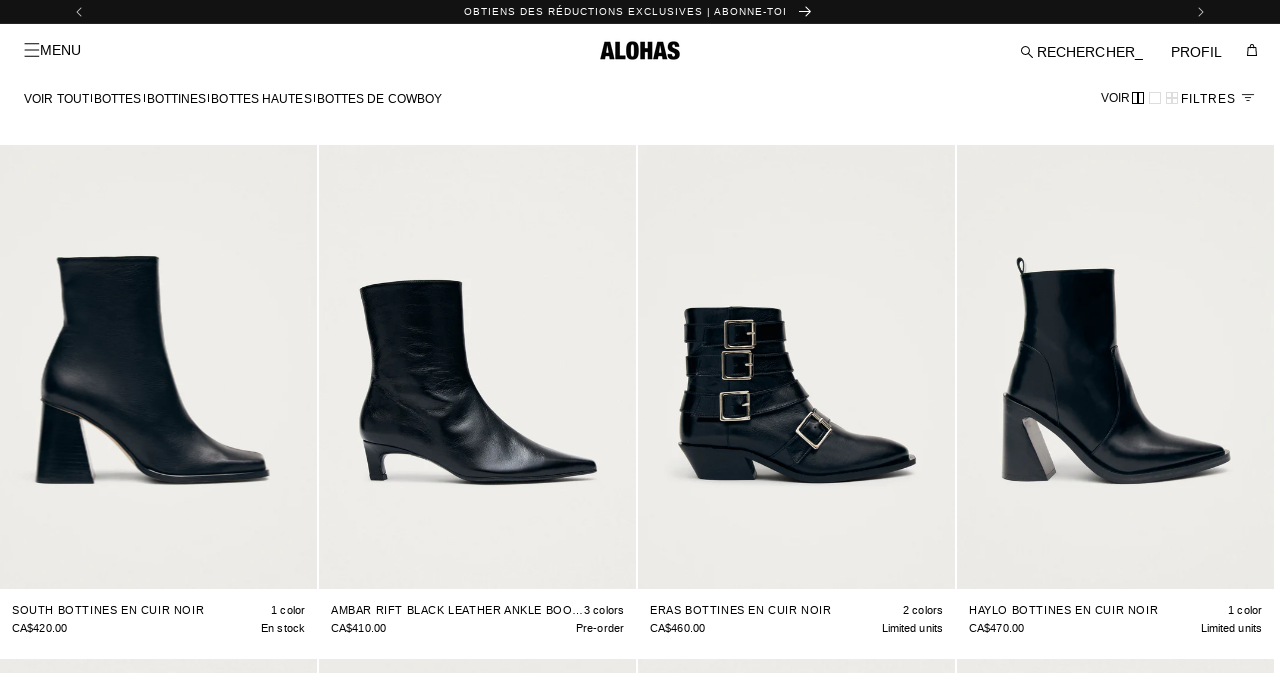

--- FILE ---
content_type: text/html; charset=utf-8
request_url: https://alohas.com/fr-ca/collections/bottines
body_size: 95739
content:
<!doctype html>
<html class="no-js" lang="fr">
  <head>
	<script src="//alohas.com/cdn/shop/files/pandectes-rules.js?v=7939293134085612386"></script>
    <!-- DATA LAYER STATIC -->
    <script>
      var dataLayer = dataLayer || [];
      dataLayer.push({
          'language': 'fr-ca',
          'shipping': 'canada',
          'visitor_type': 'guest',
          'page': 'none',
          'user_id': 'none',
          'is_marketing_subscribed': 'none',
          'collection': 'bottines',
          'category': 'none',
      });
      </script>
    <!-- END DATA LAYER STATIC -->

    <!-- Google Tag Manager -->
    <script>(function(w,d,s,l,i){w[l]=w[l]||[];w[l].push({'gtm.start':
    new Date().getTime(),event:'gtm.js'});var f=d.getElementsByTagName(s)[0],
    j=d.createElement(s),dl=l!='dataLayer'?'&l='+l:'';j.async=true;j.src=
    'https://www.googletagmanager.com/gtm.js?id='+i+dl;f.parentNode.insertBefore(j,f);
    })(window,document,'script','dataLayer','GTM-MZX7DGH');</script>
    <!-- End Google Tag Manager -->

    <!-- START Rakuten General Tracking -->
    <script type="text/javascript">
      (function (url) {
        window.rakutenDataLayer = false;
      var dln = window.rakutenDataLayer || 'DataLayer';
      if(!window[dln]){
          window[dln] = {};
        }
        if(!window[dln].events){
          window[dln].events = {};
        }
        window[dln].events.SPIVersion = window[dln].events.SPIVersion || "v3.4.1";

        var loc, ct = document.createElement("script");
        ct.type = "text/javascript";
        ct.async = true; ct.src = url; loc = document.getElementsByTagName('script')[0];
        loc.parentNode.insertBefore(ct, loc);
        }(document.location.protocol + "//tag.rmp.rakuten.com/127153.ct.js"));
    </script>
    <!-- END Rakuten General Tracking -->

    <script>
      function saveSiteIdToSessionStorage() {
        const urlParams = new URLSearchParams(window.location.search);
        const rawSiteId = urlParams.get("ranSiteID");
        const siteId = rawSiteId?.replace('<SiteID>', '');
        if (!siteId) return;
        if(siteId) {
          sessionStorage.setItem('RadSiteId', siteId);
          console.log('AFFILIATE: Site ID saved to sessionStorage:', siteId);
        }
      }

      function updateNoteAttributes() {
        const siteId = sessionStorage.getItem('RadSiteId');
        if (!siteId) return;
        fetch('/cart.js')
          .then(response => response.json())
          .then(cartData => {
            console.log('AFFILIATE: Current cart data:', cartData);
            if (cartData.attributes && !cartData.attributes.RadSiteId) {
              var updateAttributes = {
                attributes: {
                  RadSiteId: siteId
                }
              };
              console.log('AFFILIATE: updateAttributes', updateAttributes); 
      
              fetch(`/cart/update.js`, {
                method: 'POST',
                headers: {
                  'Content-Type': 'application/json'
                },
                body: JSON.stringify(updateAttributes)
              })
              .then(res => res.json())
              .catch(error => console.error('Error:', error));
            } else {
              console.log('AFFILIATE: RadSiteId already exists in cart attributes, skipping update.');
            }
          })
      }

      document.addEventListener('DOMContentLoaded', function() {
        saveSiteIdToSessionStorage();
        updateNoteAttributes();
      });

    </script>

    <!-- start klarna -->
    <script>
      window.KlarnaThemeGlobals={};
      
    </script>
    <!-- End klarna -->
    <!-- REDIRECT /ADDRESSES TO /ACCOUNT (SHOPIFY AUTOREDIRECT WHEN ADD NEW ADDRESS) -->
    
    <!-- END REDIRECT /ADDRESSES TO /ACCOUNT (SHOPIFY AUTOREDIRECT WHEN ADD NEW ADDRESS) -->

    <!-- CUSTOM TAG CLARITY VIP STATUS -->
    <script>
      document.addEventListener('DOMContentLoaded', function() {
        
      })
    </script>

    <meta charset="utf-8">
    <meta http-equiv="X-UA-Compatible" content="IE=edge">
    <meta name="viewport" content="width=device-width, initial-scale=1.0, viewport-fit=cover">
    <meta name="theme-color" content="">
    
    
    
      <link rel="canonical" href="https://alohas.com/fr-ca/collections/bottines">
    

    <script>
      document.addEventListener('DOMContentLoaded', function() {
        if (window.location.href.indexOf('?variant') > -1) {
          var metaNoIndex = document.createElement('meta');
          metaNoIndex.name = 'robots';
          metaNoIndex.content = 'noindex';
          document.getElementsByTagName('head')[0].appendChild(metaNoIndex);
        }
      })
    </script><link rel="icon" type="image/png" href="//alohas.com/cdn/shop/files/ALOHAS_FAVICON_32PX.png?crop=center&height=32&v=1697620989&width=32"><title>
      Bottines | ALOHAS
</title>

    
      <meta name="description" content="Apportez la touche finale à votre look avec des bottines | Jusqu’à -30 % en achetant à la demande | Conçues et fabriquées à la main en Espagne.">
    

    

<meta property="og:site_name" content="ALOHAS">
<meta property="og:url" content="https://alohas.com/fr-ca/collections/bottines">
<meta property="og:title" content="Bottines | ALOHAS">
<meta property="og:type" content="website">
<meta property="og:description" content="Apportez la touche finale à votre look avec des bottines | Jusqu’à -30 % en achetant à la demande | Conçues et fabriquées à la main en Espagne."><meta property="og:image" content="http://alohas.com/cdn/shop/collections/sustainable-ankle-boots-326388.jpg?v=1742304973">
  <meta property="og:image:secure_url" content="https://alohas.com/cdn/shop/collections/sustainable-ankle-boots-326388.jpg?v=1742304973">
  <meta property="og:image:width" content="1500">
  <meta property="og:image:height" content="1000"><meta name="twitter:card" content="summary_large_image">
<meta name="twitter:title" content="Bottines | ALOHAS">
<meta name="twitter:description" content="Apportez la touche finale à votre look avec des bottines | Jusqu’à -30 % en achetant à la demande | Conçues et fabriquées à la main en Espagne.">

    
    


<link rel="alternate" hreflang="x-default" href="https://alohas.com/collections/ankle-boots">
      
<link rel="alternate" hreflang="en" href="https://alohas.com/collections/ankle-boots">
      
<link rel="alternate" hreflang="en-gb" href="https://alohas.com/en-gb/collections/ankle-boots">
      
<link rel="alternate" hreflang="en-us" href="https://alohas.com/en-us/collections/ankle-boots">
      
<link rel="alternate" hreflang="es-us" href="https://alohas.com/es-us/collections/botines">
      
<link rel="alternate" hreflang="en-ca" href="https://alohas.com/en-ca/collections/ankle-boots">
      
<link rel="alternate" hreflang="fr-ca" href="https://alohas.com/fr-ca/collections/bottines">
      
<link rel="alternate" hreflang="en-au" href="https://alohas.com/en-au/collections/ankle-boots">
      
<link rel="alternate" hreflang="es" href="https://alohas.com/es/collections/botines">
      
<link rel="alternate" hreflang="it" href="https://alohas.com/it/collections/stivaletti">
      
<link rel="alternate" hreflang="fr" href="https://alohas.com/fr/collections/bottines">
      
<link rel="alternate" hreflang="de" href="https://alohas.com/de/collections/stiefeletten">
      
    

    <script src="//alohas.com/cdn/shop/t/342/assets/constants.js?v=58251544750838685771729493308" defer="defer"></script>
    <script src="//alohas.com/cdn/shop/t/342/assets/alohas-new-users.js?v=140101144327607409991753888581" defer="defer"></script>
    <script src="//alohas.com/cdn/shop/t/342/assets/alohas-id-cookie.js?v=153152005177587557331753888580" defer="defer"></script>
    <script src="//alohas.com/cdn/shop/t/342/assets/pubsub.js?v=158357773527763999511729493311" defer="defer"></script>
    <script src="//alohas.com/cdn/shop/t/342/assets/global.js?v=130808124870989051861733827890" defer="defer"></script><script src="//alohas.com/cdn/shop/t/342/assets/animations.js?v=161277388814303408891738056144" defer="defer"></script><script>window.performance && window.performance.mark && window.performance.mark('shopify.content_for_header.start');</script><meta name="google-site-verification" content="lz1uBUXLyVUHCkNCLnB4MQdMqEth0cue52aRTAduxPA">
<meta name="google-site-verification" content="pJHIEZu4yaCQ3g5Hqc_RfSTahuVIeTDqIAbrMPJECY8">
<meta id="shopify-digital-wallet" name="shopify-digital-wallet" content="/7627039/digital_wallets/dialog">
<meta name="shopify-checkout-api-token" content="77554b471c34cd8c6eacf15e903c163b">
<meta id="in-context-paypal-metadata" data-shop-id="7627039" data-venmo-supported="false" data-environment="production" data-locale="fr_FR" data-paypal-v4="true" data-currency="CAD">
<link rel="alternate" type="application/atom+xml" title="Feed" href="/fr-ca/collections/bottines.atom" />
<link rel="alternate" type="application/json+oembed" href="https://alohas.com/fr-ca/collections/bottines.oembed">
<script async="async" src="/checkouts/internal/preloads.js?locale=fr-CA"></script>
<link rel="preconnect" href="https://shop.app" crossorigin="anonymous">
<script async="async" src="https://shop.app/checkouts/internal/preloads.js?locale=fr-CA&shop_id=7627039" crossorigin="anonymous"></script>
<script id="apple-pay-shop-capabilities" type="application/json">{"shopId":7627039,"countryCode":"ES","currencyCode":"CAD","merchantCapabilities":["supports3DS"],"merchantId":"gid:\/\/shopify\/Shop\/7627039","merchantName":"ALOHAS","requiredBillingContactFields":["postalAddress","email","phone"],"requiredShippingContactFields":["postalAddress","email","phone"],"shippingType":"shipping","supportedNetworks":["visa","maestro","masterCard","amex"],"total":{"type":"pending","label":"ALOHAS","amount":"1.00"},"shopifyPaymentsEnabled":true,"supportsSubscriptions":true}</script>
<script id="shopify-features" type="application/json">{"accessToken":"77554b471c34cd8c6eacf15e903c163b","betas":["rich-media-storefront-analytics"],"domain":"alohas.com","predictiveSearch":true,"shopId":7627039,"locale":"fr"}</script>
<script>var Shopify = Shopify || {};
Shopify.shop = "alohassandals.myshopify.com";
Shopify.locale = "fr";
Shopify.currency = {"active":"CAD","rate":"1.6463004"};
Shopify.country = "CA";
Shopify.theme = {"name":"dawn-theme-alohas\/main","id":170117038416,"schema_name":"Dawn","schema_version":"13.0.1","theme_store_id":null,"role":"main"};
Shopify.theme.handle = "null";
Shopify.theme.style = {"id":null,"handle":null};
Shopify.cdnHost = "alohas.com/cdn";
Shopify.routes = Shopify.routes || {};
Shopify.routes.root = "/fr-ca/";</script>
<script type="module">!function(o){(o.Shopify=o.Shopify||{}).modules=!0}(window);</script>
<script>!function(o){function n(){var o=[];function n(){o.push(Array.prototype.slice.apply(arguments))}return n.q=o,n}var t=o.Shopify=o.Shopify||{};t.loadFeatures=n(),t.autoloadFeatures=n()}(window);</script>
<script>
  window.ShopifyPay = window.ShopifyPay || {};
  window.ShopifyPay.apiHost = "shop.app\/pay";
  window.ShopifyPay.redirectState = null;
</script>
<script id="shop-js-analytics" type="application/json">{"pageType":"collection"}</script>
<script defer="defer" async type="module" src="//alohas.com/cdn/shopifycloud/shop-js/modules/v2/client.init-shop-cart-sync_XvpUV7qp.fr.esm.js"></script>
<script defer="defer" async type="module" src="//alohas.com/cdn/shopifycloud/shop-js/modules/v2/chunk.common_C2xzKNNs.esm.js"></script>
<script type="module">
  await import("//alohas.com/cdn/shopifycloud/shop-js/modules/v2/client.init-shop-cart-sync_XvpUV7qp.fr.esm.js");
await import("//alohas.com/cdn/shopifycloud/shop-js/modules/v2/chunk.common_C2xzKNNs.esm.js");

  window.Shopify.SignInWithShop?.initShopCartSync?.({"fedCMEnabled":true,"windoidEnabled":true});

</script>
<script>
  window.Shopify = window.Shopify || {};
  if (!window.Shopify.featureAssets) window.Shopify.featureAssets = {};
  window.Shopify.featureAssets['shop-js'] = {"shop-cart-sync":["modules/v2/client.shop-cart-sync_C66VAAYi.fr.esm.js","modules/v2/chunk.common_C2xzKNNs.esm.js"],"init-fed-cm":["modules/v2/client.init-fed-cm_By4eIqYa.fr.esm.js","modules/v2/chunk.common_C2xzKNNs.esm.js"],"shop-button":["modules/v2/client.shop-button_Bz0N9rYp.fr.esm.js","modules/v2/chunk.common_C2xzKNNs.esm.js"],"shop-cash-offers":["modules/v2/client.shop-cash-offers_B90ok608.fr.esm.js","modules/v2/chunk.common_C2xzKNNs.esm.js","modules/v2/chunk.modal_7MqWQJ87.esm.js"],"init-windoid":["modules/v2/client.init-windoid_CdJe_Ee3.fr.esm.js","modules/v2/chunk.common_C2xzKNNs.esm.js"],"shop-toast-manager":["modules/v2/client.shop-toast-manager_kCJHoUCw.fr.esm.js","modules/v2/chunk.common_C2xzKNNs.esm.js"],"init-shop-email-lookup-coordinator":["modules/v2/client.init-shop-email-lookup-coordinator_BPuRLqHy.fr.esm.js","modules/v2/chunk.common_C2xzKNNs.esm.js"],"init-shop-cart-sync":["modules/v2/client.init-shop-cart-sync_XvpUV7qp.fr.esm.js","modules/v2/chunk.common_C2xzKNNs.esm.js"],"avatar":["modules/v2/client.avatar_BTnouDA3.fr.esm.js"],"pay-button":["modules/v2/client.pay-button_CmFhG2BZ.fr.esm.js","modules/v2/chunk.common_C2xzKNNs.esm.js"],"init-customer-accounts":["modules/v2/client.init-customer-accounts_C5-IhKGM.fr.esm.js","modules/v2/client.shop-login-button_DrlPOW6Z.fr.esm.js","modules/v2/chunk.common_C2xzKNNs.esm.js","modules/v2/chunk.modal_7MqWQJ87.esm.js"],"init-shop-for-new-customer-accounts":["modules/v2/client.init-shop-for-new-customer-accounts_Cv1WqR1n.fr.esm.js","modules/v2/client.shop-login-button_DrlPOW6Z.fr.esm.js","modules/v2/chunk.common_C2xzKNNs.esm.js","modules/v2/chunk.modal_7MqWQJ87.esm.js"],"shop-login-button":["modules/v2/client.shop-login-button_DrlPOW6Z.fr.esm.js","modules/v2/chunk.common_C2xzKNNs.esm.js","modules/v2/chunk.modal_7MqWQJ87.esm.js"],"init-customer-accounts-sign-up":["modules/v2/client.init-customer-accounts-sign-up_Dqgdz3C3.fr.esm.js","modules/v2/client.shop-login-button_DrlPOW6Z.fr.esm.js","modules/v2/chunk.common_C2xzKNNs.esm.js","modules/v2/chunk.modal_7MqWQJ87.esm.js"],"shop-follow-button":["modules/v2/client.shop-follow-button_D7RRykwK.fr.esm.js","modules/v2/chunk.common_C2xzKNNs.esm.js","modules/v2/chunk.modal_7MqWQJ87.esm.js"],"checkout-modal":["modules/v2/client.checkout-modal_NILs_SXn.fr.esm.js","modules/v2/chunk.common_C2xzKNNs.esm.js","modules/v2/chunk.modal_7MqWQJ87.esm.js"],"lead-capture":["modules/v2/client.lead-capture_CSmE_fhP.fr.esm.js","modules/v2/chunk.common_C2xzKNNs.esm.js","modules/v2/chunk.modal_7MqWQJ87.esm.js"],"shop-login":["modules/v2/client.shop-login_CKcjyRl_.fr.esm.js","modules/v2/chunk.common_C2xzKNNs.esm.js","modules/v2/chunk.modal_7MqWQJ87.esm.js"],"payment-terms":["modules/v2/client.payment-terms_eoGasybT.fr.esm.js","modules/v2/chunk.common_C2xzKNNs.esm.js","modules/v2/chunk.modal_7MqWQJ87.esm.js"]};
</script>
<script>(function() {
  var isLoaded = false;
  function asyncLoad() {
    if (isLoaded) return;
    isLoaded = true;
    var urls = ["https:\/\/cdn.getcarro.com\/script-tags\/all\/050820094100.js?shop=alohassandals.myshopify.com","https:\/\/intg.snapchat.com\/shopify\/shopify-scevent-init.js?id=e7086c32-ebb7-4f9f-ad6a-3fff3dd45914\u0026shop=alohassandals.myshopify.com","https:\/\/config.gorgias.chat\/bundle-loader\/01GYCC739VVYN05BRW9PWJ0B28?source=shopify1click\u0026shop=alohassandals.myshopify.com","https:\/\/ecommplugins-scripts.trustpilot.com\/v2.1\/js\/header.min.js?settings=eyJrZXkiOiJidTFGcXhNQjBVRXpjREV0IiwicyI6Im5vbmUifQ==\u0026v=2.5\u0026shop=alohassandals.myshopify.com","https:\/\/ecommplugins-trustboxsettings.trustpilot.com\/alohassandals.myshopify.com.js?settings=1721983788911\u0026shop=alohassandals.myshopify.com","https:\/\/cdn.pushowl.com\/latest\/sdks\/pushowl-shopify.js?subdomain=alohassandals\u0026environment=production\u0026guid=9460af5e-e79f-4317-9639-0a5efe5caee2\u0026shop=alohassandals.myshopify.com","https:\/\/cdn.9gtb.com\/loader.js?g_cvt_id=908b32aa-8080-49e3-8089-252d3c554968\u0026shop=alohassandals.myshopify.com"];
    for (var i = 0; i < urls.length; i++) {
      var s = document.createElement('script');
      s.type = 'text/javascript';
      s.async = true;
      s.src = urls[i];
      var x = document.getElementsByTagName('script')[0];
      x.parentNode.insertBefore(s, x);
    }
  };
  if(window.attachEvent) {
    window.attachEvent('onload', asyncLoad);
  } else {
    window.addEventListener('load', asyncLoad, false);
  }
})();</script>
<script id="__st">var __st={"a":7627039,"offset":3600,"reqid":"acc404bd-39ca-4bbc-a926-589f879dc038-1768617798","pageurl":"alohas.com\/fr-ca\/collections\/bottines","u":"6d9d5d6c042e","p":"collection","rtyp":"collection","rid":288853852353};</script>
<script>window.ShopifyPaypalV4VisibilityTracking = true;</script>
<script id="captcha-bootstrap">!function(){'use strict';const t='contact',e='account',n='new_comment',o=[[t,t],['blogs',n],['comments',n],[t,'customer']],c=[[e,'customer_login'],[e,'guest_login'],[e,'recover_customer_password'],[e,'create_customer']],r=t=>t.map((([t,e])=>`form[action*='/${t}']:not([data-nocaptcha='true']) input[name='form_type'][value='${e}']`)).join(','),a=t=>()=>t?[...document.querySelectorAll(t)].map((t=>t.form)):[];function s(){const t=[...o],e=r(t);return a(e)}const i='password',u='form_key',d=['recaptcha-v3-token','g-recaptcha-response','h-captcha-response',i],f=()=>{try{return window.sessionStorage}catch{return}},m='__shopify_v',_=t=>t.elements[u];function p(t,e,n=!1){try{const o=window.sessionStorage,c=JSON.parse(o.getItem(e)),{data:r}=function(t){const{data:e,action:n}=t;return t[m]||n?{data:e,action:n}:{data:t,action:n}}(c);for(const[e,n]of Object.entries(r))t.elements[e]&&(t.elements[e].value=n);n&&o.removeItem(e)}catch(o){console.error('form repopulation failed',{error:o})}}const l='form_type',E='cptcha';function T(t){t.dataset[E]=!0}const w=window,h=w.document,L='Shopify',v='ce_forms',y='captcha';let A=!1;((t,e)=>{const n=(g='f06e6c50-85a8-45c8-87d0-21a2b65856fe',I='https://cdn.shopify.com/shopifycloud/storefront-forms-hcaptcha/ce_storefront_forms_captcha_hcaptcha.v1.5.2.iife.js',D={infoText:'Protégé par hCaptcha',privacyText:'Confidentialité',termsText:'Conditions'},(t,e,n)=>{const o=w[L][v],c=o.bindForm;if(c)return c(t,g,e,D).then(n);var r;o.q.push([[t,g,e,D],n]),r=I,A||(h.body.append(Object.assign(h.createElement('script'),{id:'captcha-provider',async:!0,src:r})),A=!0)});var g,I,D;w[L]=w[L]||{},w[L][v]=w[L][v]||{},w[L][v].q=[],w[L][y]=w[L][y]||{},w[L][y].protect=function(t,e){n(t,void 0,e),T(t)},Object.freeze(w[L][y]),function(t,e,n,w,h,L){const[v,y,A,g]=function(t,e,n){const i=e?o:[],u=t?c:[],d=[...i,...u],f=r(d),m=r(i),_=r(d.filter((([t,e])=>n.includes(e))));return[a(f),a(m),a(_),s()]}(w,h,L),I=t=>{const e=t.target;return e instanceof HTMLFormElement?e:e&&e.form},D=t=>v().includes(t);t.addEventListener('submit',(t=>{const e=I(t);if(!e)return;const n=D(e)&&!e.dataset.hcaptchaBound&&!e.dataset.recaptchaBound,o=_(e),c=g().includes(e)&&(!o||!o.value);(n||c)&&t.preventDefault(),c&&!n&&(function(t){try{if(!f())return;!function(t){const e=f();if(!e)return;const n=_(t);if(!n)return;const o=n.value;o&&e.removeItem(o)}(t);const e=Array.from(Array(32),(()=>Math.random().toString(36)[2])).join('');!function(t,e){_(t)||t.append(Object.assign(document.createElement('input'),{type:'hidden',name:u})),t.elements[u].value=e}(t,e),function(t,e){const n=f();if(!n)return;const o=[...t.querySelectorAll(`input[type='${i}']`)].map((({name:t})=>t)),c=[...d,...o],r={};for(const[a,s]of new FormData(t).entries())c.includes(a)||(r[a]=s);n.setItem(e,JSON.stringify({[m]:1,action:t.action,data:r}))}(t,e)}catch(e){console.error('failed to persist form',e)}}(e),e.submit())}));const S=(t,e)=>{t&&!t.dataset[E]&&(n(t,e.some((e=>e===t))),T(t))};for(const o of['focusin','change'])t.addEventListener(o,(t=>{const e=I(t);D(e)&&S(e,y())}));const B=e.get('form_key'),M=e.get(l),P=B&&M;t.addEventListener('DOMContentLoaded',(()=>{const t=y();if(P)for(const e of t)e.elements[l].value===M&&p(e,B);[...new Set([...A(),...v().filter((t=>'true'===t.dataset.shopifyCaptcha))])].forEach((e=>S(e,t)))}))}(h,new URLSearchParams(w.location.search),n,t,e,['guest_login'])})(!1,!0)}();</script>
<script integrity="sha256-4kQ18oKyAcykRKYeNunJcIwy7WH5gtpwJnB7kiuLZ1E=" data-source-attribution="shopify.loadfeatures" defer="defer" src="//alohas.com/cdn/shopifycloud/storefront/assets/storefront/load_feature-a0a9edcb.js" crossorigin="anonymous"></script>
<script crossorigin="anonymous" defer="defer" src="//alohas.com/cdn/shopifycloud/storefront/assets/shopify_pay/storefront-65b4c6d7.js?v=20250812"></script>
<script data-source-attribution="shopify.dynamic_checkout.dynamic.init">var Shopify=Shopify||{};Shopify.PaymentButton=Shopify.PaymentButton||{isStorefrontPortableWallets:!0,init:function(){window.Shopify.PaymentButton.init=function(){};var t=document.createElement("script");t.src="https://alohas.com/cdn/shopifycloud/portable-wallets/latest/portable-wallets.fr.js",t.type="module",document.head.appendChild(t)}};
</script>
<script data-source-attribution="shopify.dynamic_checkout.buyer_consent">
  function portableWalletsHideBuyerConsent(e){var t=document.getElementById("shopify-buyer-consent"),n=document.getElementById("shopify-subscription-policy-button");t&&n&&(t.classList.add("hidden"),t.setAttribute("aria-hidden","true"),n.removeEventListener("click",e))}function portableWalletsShowBuyerConsent(e){var t=document.getElementById("shopify-buyer-consent"),n=document.getElementById("shopify-subscription-policy-button");t&&n&&(t.classList.remove("hidden"),t.removeAttribute("aria-hidden"),n.addEventListener("click",e))}window.Shopify?.PaymentButton&&(window.Shopify.PaymentButton.hideBuyerConsent=portableWalletsHideBuyerConsent,window.Shopify.PaymentButton.showBuyerConsent=portableWalletsShowBuyerConsent);
</script>
<script data-source-attribution="shopify.dynamic_checkout.cart.bootstrap">document.addEventListener("DOMContentLoaded",(function(){function t(){return document.querySelector("shopify-accelerated-checkout-cart, shopify-accelerated-checkout")}if(t())Shopify.PaymentButton.init();else{new MutationObserver((function(e,n){t()&&(Shopify.PaymentButton.init(),n.disconnect())})).observe(document.body,{childList:!0,subtree:!0})}}));
</script>
<link id="shopify-accelerated-checkout-styles" rel="stylesheet" media="screen" href="https://alohas.com/cdn/shopifycloud/portable-wallets/latest/accelerated-checkout-backwards-compat.css" crossorigin="anonymous">
<style id="shopify-accelerated-checkout-cart">
        #shopify-buyer-consent {
  margin-top: 1em;
  display: inline-block;
  width: 100%;
}

#shopify-buyer-consent.hidden {
  display: none;
}

#shopify-subscription-policy-button {
  background: none;
  border: none;
  padding: 0;
  text-decoration: underline;
  font-size: inherit;
  cursor: pointer;
}

#shopify-subscription-policy-button::before {
  box-shadow: none;
}

      </style>
<script id="sections-script" data-sections="alohas-header" defer="defer" src="//alohas.com/cdn/shop/t/342/compiled_assets/scripts.js?v=1318489"></script>
<script>window.performance && window.performance.mark && window.performance.mark('shopify.content_for_header.end');</script>


    <style data-shopify>
      
      
      
      
      

      
        :root,
        .color-scheme-1 {
          --color-background: 255,255,255;
        
          --gradient-background: #ffffff;
        

        

        --color-foreground: 0,0,0;
        --color-background-contrast: 191,191,191;
        --color-shadow: 0,0,0;
        --color-button: 0,0,0;
        --color-button-text: 255,255,255;
        --color-secondary-button: 255,255,255;
        --color-secondary-button-text: 0,0,0;
        --color-link: 0,0,0;
        --color-badge-foreground: 0,0,0;
        --color-badge-background: 255,255,255;
        --color-badge-border: 0,0,0;
        --payment-terms-background-color: rgb(255 255 255);
      }
      
        
        .color-scheme-2 {
          --color-background: 0,0,0;
        
          --gradient-background: rgba(0,0,0,0);
        

        

        --color-foreground: 18,18,18;
        --color-background-contrast: 128,128,128;
        --color-shadow: 18,18,18;
        --color-button: 0,0,0;
        --color-button-text: 0,0,0;
        --color-secondary-button: 0,0,0;
        --color-secondary-button-text: 18,18,18;
        --color-link: 18,18,18;
        --color-badge-foreground: 18,18,18;
        --color-badge-background: 0,0,0;
        --color-badge-border: 18,18,18;
        --payment-terms-background-color: rgb(0 0 0);
      }
      
        
        .color-scheme-3 {
          --color-background: 36,40,51;
        
          --gradient-background: #242833;
        

        

        --color-foreground: 255,255,255;
        --color-background-contrast: 47,52,66;
        --color-shadow: 18,18,18;
        --color-button: 255,255,255;
        --color-button-text: 0,0,0;
        --color-secondary-button: 36,40,51;
        --color-secondary-button-text: 255,255,255;
        --color-link: 255,255,255;
        --color-badge-foreground: 255,255,255;
        --color-badge-background: 36,40,51;
        --color-badge-border: 255,255,255;
        --payment-terms-background-color: rgb(36 40 51);
      }
      
        
        .color-scheme-4 {
          --color-background: 18,18,18;
        
          --gradient-background: #121212;
        

        

        --color-foreground: 255,255,255;
        --color-background-contrast: 146,146,146;
        --color-shadow: 18,18,18;
        --color-button: 255,255,255;
        --color-button-text: 18,18,18;
        --color-secondary-button: 18,18,18;
        --color-secondary-button-text: 255,255,255;
        --color-link: 255,255,255;
        --color-badge-foreground: 255,255,255;
        --color-badge-background: 18,18,18;
        --color-badge-border: 255,255,255;
        --payment-terms-background-color: rgb(18 18 18);
      }
      
        
        .color-scheme-5 {
          --color-background: 51,79,180;
        
          --gradient-background: #334fb4;
        

        

        --color-foreground: 255,255,255;
        --color-background-contrast: 23,35,81;
        --color-shadow: 18,18,18;
        --color-button: 255,255,255;
        --color-button-text: 51,79,180;
        --color-secondary-button: 51,79,180;
        --color-secondary-button-text: 255,255,255;
        --color-link: 255,255,255;
        --color-badge-foreground: 255,255,255;
        --color-badge-background: 51,79,180;
        --color-badge-border: 255,255,255;
        --payment-terms-background-color: rgb(51 79 180);
      }
      

      body, .color-scheme-1, .color-scheme-2, .color-scheme-3, .color-scheme-4, .color-scheme-5 {
        color: rgba(var(--color-foreground), 0.75);
        background-color: rgb(var(--color-background));
      }
      
       body {
        font-family: 'Inter', Arial, sans-serif;
      }

      :root {
        --font-body-family: 'Inter', Arial, sans-serif;
        --font-body-style: normal;
        --font-body-weight: 300;
        --font-body-weight-bold: 600;

        --font-heading-family: 'Inter', Arial, sans-serif;
        --font-heading-style: normal;
        --font-heading-weight: 900;

        --font-body-scale: 1.0;
        --font-heading-scale: 1.0;

        --media-padding: px;
        --media-border-opacity: 0.05;
        --media-border-width: 1px;
        --media-radius: 0px;
        --media-shadow-opacity: 0.0;
        --media-shadow-horizontal-offset: 0px;
        --media-shadow-vertical-offset: 4px;
        --media-shadow-blur-radius: 5px;
        --media-shadow-visible: 0;

        --page-width: 120rem;
        --page-width-margin: 0rem;

        --product-card-image-padding: 0.0rem;
        --product-card-corner-radius: 0.0rem;
        --product-card-text-alignment: left;
        --product-card-border-width: 0.0rem;
        --product-card-border-opacity: 0.1;
        --product-card-shadow-opacity: 0.0;
        --product-card-shadow-visible: 0;
        --product-card-shadow-horizontal-offset: 0.0rem;
        --product-card-shadow-vertical-offset: 0.4rem;
        --product-card-shadow-blur-radius: 0.5rem;

        --collection-card-image-padding: 0.0rem;
        --collection-card-corner-radius: 0.0rem;
        --collection-card-text-alignment: left;
        --collection-card-border-width: 0.0rem;
        --collection-card-border-opacity: 0.1;
        --collection-card-shadow-opacity: 0.0;
        --collection-card-shadow-visible: 0;
        --collection-card-shadow-horizontal-offset: 0.0rem;
        --collection-card-shadow-vertical-offset: 0.4rem;
        --collection-card-shadow-blur-radius: 0.5rem;

        --blog-card-image-padding: 0.0rem;
        --blog-card-corner-radius: 0.0rem;
        --blog-card-text-alignment: left;
        --blog-card-border-width: 0.0rem;
        --blog-card-border-opacity: 0.1;
        --blog-card-shadow-opacity: 0.0;
        --blog-card-shadow-visible: 0;
        --blog-card-shadow-horizontal-offset: 0.0rem;
        --blog-card-shadow-vertical-offset: 0.4rem;
        --blog-card-shadow-blur-radius: 0.5rem;

        --badge-corner-radius: 0.0rem;

        --popup-border-width: 1px;
        --popup-border-opacity: 0.1;
        --popup-corner-radius: 0px;
        --popup-shadow-opacity: 0.05;
        --popup-shadow-horizontal-offset: 0px;
        --popup-shadow-vertical-offset: 4px;
        --popup-shadow-blur-radius: 5px;

        --drawer-border-width: 1px;
        --drawer-border-opacity: 0.1;
        --drawer-shadow-opacity: 0.0;
        --drawer-shadow-horizontal-offset: 0px;
        --drawer-shadow-vertical-offset: 4px;
        --drawer-shadow-blur-radius: 5px;

        --spacing-sections-desktop: 0px;
        --spacing-sections-mobile: 0px;

        --grid-desktop-vertical-spacing: 4px;
        --grid-desktop-horizontal-spacing: 2px;
        --grid-mobile-vertical-spacing: 2px;
        --grid-mobile-horizontal-spacing: 1px;

        --text-boxes-border-opacity: 0.1;
        --text-boxes-border-width: 0px;
        --text-boxes-radius: 0px;
        --text-boxes-shadow-opacity: 0.0;
        --text-boxes-shadow-visible: 0;
        --text-boxes-shadow-horizontal-offset: 0px;
        --text-boxes-shadow-vertical-offset: 4px;
        --text-boxes-shadow-blur-radius: 5px;

        --buttons-radius: 0px;
        --buttons-radius-outset: 0px;
        --buttons-border-width: 1px;
        --buttons-border-opacity: 1.0;
        --buttons-shadow-opacity: 0.0;
        --buttons-shadow-visible: 0;
        --buttons-shadow-horizontal-offset: 0px;
        --buttons-shadow-vertical-offset: 4px;
        --buttons-shadow-blur-radius: 5px;
        --buttons-border-offset: 0px;

        --inputs-radius: 0px;
        --inputs-border-width: 1px;
        --inputs-border-opacity: 0.55;
        --inputs-shadow-opacity: 0.0;
        --inputs-shadow-horizontal-offset: 0px;
        --inputs-margin-offset: 0px;
        --inputs-shadow-vertical-offset: 4px;
        --inputs-shadow-blur-radius: 5px;
        --inputs-radius-outset: 0px;

        --variant-pills-radius: 0px;
        --variant-pills-border-width: 1px;
        --variant-pills-border-opacity: 0.55;
        --variant-pills-shadow-opacity: 0.0;
        --variant-pills-shadow-horizontal-offset: 0px;
        --variant-pills-shadow-vertical-offset: 4px;
        --variant-pills-shadow-blur-radius: 5px;
      }

      *,
      *::before,
      *::after {
        box-sizing: inherit;
      }

      html {
        box-sizing: border-box;
        font-size: calc(var(--font-body-scale) * 62.5%);
        height: 100%;
      }

      body {
        display: grid;
        grid-template-rows: auto auto 1fr auto;
        grid-template-columns: 100%;
        min-height: 100%;
        margin: 0;
        font-size: 1.5rem;
        letter-spacing: 0.01rem;
        line-height: calc(1 + 0.8 / var(--font-body-scale));
        font-family: var(--font-body-family);
        font-style: var(--font-body-style);
        font-weight: var(--font-body-weight);
      }

      @media screen and (min-width: 750px) {
        body {
          font-size: 1.6rem;
        }
      }
    </style>

    <link href="//alohas.com/cdn/shop/t/342/assets/base.css?v=64060383112190147571744278292" rel="stylesheet" type="text/css" media="all" />
    <link href="//alohas.com/cdn/shop/t/342/assets/alohas-base-styles.css?v=91162719957918807001732704195" rel="stylesheet" type="text/css" media="all" />
    <link href="//alohas.com/cdn/shop/t/342/assets/alohas-account-section.css?v=86636657657386825241734598105" rel="stylesheet" type="text/css" media="all" />
    <link href="//alohas.com/cdn/shop/t/342/assets/alohas-component-menu-drawer.css?v=111787854098092875891742228835" rel="stylesheet" type="text/css" media="all" />
    
      <link href="//alohas.com/cdn/shop/t/342/assets/alohas-component-facets.css?v=146398338418342207961742229324" rel="stylesheet" type="text/css" media="all" />
    
    <link href="//alohas.com/cdn/shop/t/342/assets/alohas-general-popup.css?v=82848221442580914061731663294" rel="stylesheet" type="text/css" media="all" />
<link href="//alohas.com/cdn/shop/t/342/assets/alohas-component-localization-form.css?v=141414979451826280081731663294" rel="stylesheet" type="text/css" media="all" />
      <script src="//alohas.com/cdn/shop/t/342/assets/alohas-localization-form.js?v=160491560840190742141729493307" defer="defer"></script><link
        rel="stylesheet"
        href="//alohas.com/cdn/shop/t/342/assets/component-predictive-search.css?v=42910916638937079461729493305"
        media="print"
        onload="this.media='all'"
      >
      <link
        rel="stylesheet"
        href="//alohas.com/cdn/shop/t/342/assets/alohas-component-predictive-search.css?v=48491464400449999061738056142"
        media="print"
        onload="this.media='all'"
      ><script>
      document.documentElement.className = document.documentElement.className.replace('no-js', 'js');
      if (Shopify.designMode) {
        document.documentElement.classList.add('shopify-design-mode');
      }
    </script>
    <!--Flowbox-->
    <script>
      (function(d, id) {
        if (!window.flowbox) { var f = function () { f.q.push(arguments); }; f.q = []; window.flowbox = f; }
        if (d.getElementById(id)) {return;}
        var s = d.createElement('script'), fjs = d.scripts[d.scripts.length - 1]; s.id = id; s.async = true;
        s.src = ' https://connect.getflowbox.com/flowbox.js';
        fjs.parentNode.insertBefore(s, fjs);
      })(document, 'flowbox-js-embed');
    </script> 
    <!--endFlowbox-->
    <style>
  .ff-tab-button {
    cursor: pointer;
    padding: 16px 0;
    width: 100%;
    text-align: left;
    border: none;
    outline: none;
    transition: 0.4s;
    position: relative;
    font-size: 12px;
    font-weight: 400;
    line-height: 16px;
    color: #000;
    text-transform: uppercase;
  }

  .ff-tab-content {
    max-height: 0;
    overflow: hidden;
    transition: max-height 0.2s ease-out;
    font-size: 12px;
    font-weight: 400;
    color: #000;
  }

  .ff-tab-content,
  .ff-tab-content * {
    font-size: 12px;
    font-weight: 400;
    color: #000;
    padding-left: initial;
  }

  .ff-tab-content ul {
    margin: 0 20px;
  }

  .ff-tab-button span {
    font-size: 18px;
    top: 50%;
    transform: translateY(-50%);
    position: absolute;
    right: 0;
    font-weight: 100 !important;
    color: #000;
  }
</style>
<script>
  /**
   * @param {HTMLButtonElement} tab
   **/
  function toggleTab(tab) {
    tab.classList.toggle('active');

    const content = tab.nextElementSibling;
    const icon = tab.querySelector('span');

    if (content.style.maxHeight) {
      content.style.maxHeight = null;
      icon.innerHTML = '<svg width="16" height="16" viewBox="0 0 16 16" fill="none" xmlns="http://www.w3.org/2000/svg"><path d="M4 8H12" stroke="black" stroke-linecap="square" stroke-linejoin="round"/><path d="M8 12L8 4" stroke="black" stroke-linecap="square" stroke-linejoin="round"/></svg>';
    } else {
      const tabsButtons = tab.closest(".ff-tabs-container").querySelectorAll(".ff-tab-button");
        tabsButtons.forEach((tabButton) => {
          if (tabButton.nextElementSibling.style.maxHeight) {
            tabButton.click();
          }
        });

      content.style.maxHeight = `${content.scrollHeight}px`;
      icon.innerHTML = '<svg width="16" height="16" viewBox="0 0 16 16" fill="none" xmlns="http://www.w3.org/2000/svg"><path d="M4 8H12" stroke="black" stroke-linecap="square" stroke-linejoin="round"/></svg>';
    }
  }
</script>

    
    <!--Bloomreach-->
    <script>
      window.dataLayer = window.dataLayer || [];

      function subscribeCookieListener(dataLayer) {
        // Step to process information already existing in the datalayer
        dataLayer.forEach(processDatalayerEvent)
      
        // Set-up a "listener"
        const originalPush = dataLayer.push;
        dataLayer.push = function() {
            originalPush.apply(dataLayer, arguments);
            Array.from(arguments).forEach(processDatalayerEvent);
        };
      
      }
      subscribeCookieListener(window.dataLayer);

      function processDatalayerEvent(event){
        if(event.event === "bre.cookie"){
          Shopify.analytics.publish("bre.cookie",event);
        }
      }
    </script>

    <script>
      !function(e,n,t,i,r,o){function s(e){if("number"!=typeof e)return e;var n=new Date;return new Date(n.getTime()+1e3*e)}var a=4e3,c="xnpe_async_hide";function p(e){return e.reduce((function(e,n){return e[n]=function(){e._.push([n.toString(),arguments])},e}),{_:[]})}function m(e,n,t){var i=t.createElement(n);i.src=e;var r=t.getElementsByTagName(n)[0];return r.parentNode.insertBefore(i,r),i}function u(e){return"[object Date]"===Object.prototype.toString.call(e)}o.target=o.target||"https://api.exponea.com",o.file_path=o.file_path||o.target+"/js/exponea.min.js",r[n]=p(["anonymize","initialize","identify","getSegments","update","track","trackLink","trackEnhancedEcommerce","getHtml","showHtml","showBanner","showWebLayer","ping","getAbTest","loadDependency","getRecommendation","reloadWebLayers","_preInitialize","_initializeConfig"]),r[n].notifications=p(["isAvailable","isSubscribed","subscribe","unsubscribe"]),r[n].segments=p(["subscribe"]),r[n]["snippetVersion"]="v2.7.0",function(e,n,t){e[n]["_"+t]={},e[n]["_"+t].nowFn=Date.now,e[n]["_"+t].snippetStartTime=e[n]["_"+t].nowFn()}(r,n,"performance"),function(e,n,t,i,r,o){e[r]={sdk:e[i],sdkObjectName:i,skipExperiments:!!t.new_experiments,sign:t.token+"/"+(o.exec(n.cookie)||["","new"])[1],path:t.target}}(r,e,o,n,i,RegExp("__exponea_etc__"+"=([\\w-]+)")),function(e,n,t){m(e.file_path,n,t)}(o,t,e),function(e,n,t,i,r,o,p){if(e.new_experiments){!0===e.new_experiments&&(e.new_experiments={});var l,f=e.new_experiments.hide_class||c,_=e.new_experiments.timeout||a,g=encodeURIComponent(o.location.href.split("#")[0]);e.cookies&&e.cookies.expires&&("number"==typeof e.cookies.expires||u(e.cookies.expires)?l=s(e.cookies.expires):e.cookies.expires.tracking&&("number"==typeof e.cookies.expires.tracking||u(e.cookies.expires.tracking))&&(l=s(e.cookies.expires.tracking))),l&&l<new Date&&(l=void 0);var d=e.target+"/webxp/"+n+"/"+o[t].sign+"/modifications.min.js?http-referer="+g+"&timeout="+_+"ms"+(l?"&cookie-expires="+Math.floor(l.getTime()/1e3):"");"sync"===e.new_experiments.mode&&o.localStorage.getItem("__exponea__sync_modifications__")?function(e,n,t,i,r){t[r][n]="<"+n+' src="'+e+'"></'+n+">",i.writeln(t[r][n]),i.writeln("<"+n+">!"+r+".init && document.writeln("+r+"."+n+'.replace("/'+n+'/", "/'+n+'-async/").replace("><", " async><"))</'+n+">")}(d,n,o,p,t):function(e,n,t,i,r,o,s,a){o.documentElement.classList.add(e);var c=m(t,i,o);function p(){r[a].init||m(t.replace("/"+i+"/","/"+i+"-async/"),i,o)}function u(){o.documentElement.classList.remove(e)}c.onload=p,c.onerror=p,r.setTimeout(u,n),r[s]._revealPage=u}(f,_,d,n,o,p,r,t)}}(o,t,i,0,n,r,e),function(e,n,t){var i;e[n]._initializeConfig(t),(null===(i=t.experimental)||void 0===i?void 0:i.non_personalized_weblayers)&&e[n]._preInitialize(t),e[n].start=function(i){i&&Object.keys(i).forEach((function(e){return t[e]=i[e]})),e[n].initialize(t)}}(r,n,o)}(document,"exponea","script","webxpClient",window,{
        target: "https://eu2-api.eng.bloomreach.com",
        token: "fc2770b0-f286-11ef-9ee4-7eaf68de5be4",
        data_layer: true,
        experimental: {
          non_personalized_weblayers: true
        },
        // replace with current customer ID or leave commented out for an anonymous customer
        // customer: window.currentUserId,
        track: {
          visits: true,
          google_analytics: false,
        },
      });

      function getCookie(cname) {
        var name = cname + "=";
        var ca = document.cookie.split(';');
        var cookie = undefined;
        for (var i = 0; i < ca.length; i++) {
            var c = ca[i];
            while (c.charAt(0) == ' ') {
                c = c.substring(1);
            }
            if (c.indexOf(name) == 0) {
                cookie = c.substring(name.length, c.length);
                break;
            }
        }
        cookie = decodeURIComponent(cookie);
        cookie = cookie.split('?')[0];
        return cookie;
      }
      var customer = {};
      var cart_id = getCookie('cart');
      if (cart_id) customer.cart_id = cart_id;
      
      exponea.start({
        "customer": customer
      });
    </script>
    <script>
      var fbp = getCookieByName('_fbp'); 
      exponea.update({'fbp': fbp});

      function getCookieByName(cname) {
      	    var name = cname + "=";
      	    var decodedCookie = decodeURIComponent(document.cookie);
      	    var ca = decodedCookie.split(';');
      	    for(var i = 0; i <ca.length; i++) {
      	        var c = ca[i];
      	        while (c.charAt(0) == ' ') {
      	            c = c.substring(1);
      	        }
      	        if (c.indexOf(name) == 0) {
      	            return c.substring(name.length, c.length);
      	        }
      	    }
      	    return "";
      }
      
      var fbclid = getParameterByName('fbclid', window.location.href); 
      exponea.update({'fbclid': 'fb.1.' + Date.now() + '.' + fbclid});

      function getParameterByName(name, url) {
          if (!url) url = window.location.href;
          name = name.replace(/[\[\]]/g, '\\$&');
          var regex = new RegExp('[?&]' + name + '(=([^&#]*)|&|#|$)'),
              results = regex.exec(url);
          if (!results) return null;
          if (!results[2]) return '';
          return decodeURIComponent(results[2].replace(/\+/g, ' '));
      }
    </script>

    <!-- SPOTIFY PIXEL -->
<script>
  // Installation script generated by Spotify Ads Manager
  (function(w, d){
    var id='spdt-capture', n='script';
    if (!d.getElementById(id)) {
      w.spdt =
        w.spdt ||
        function() {
          (w.spdt.q = w.spdt.q || []).push(arguments);
        };
      var e = d.createElement(n); e.id = id; e.async=1;
      e.src = 'https://pixel.byspotify.com/ping.min.js';
      var s = d.getElementsByTagName(n)[0];
      s.parentNode.insertBefore(e, s);
    }
    w.spdt('conf', { key: '45a4afcfc6dd4096a45feee5bfed8183' });
    w.spdt('view');
  })(window, document);
</script>
<!-- SPOTIFY PIXEL END -->

<!-- METRICOOL PIXEL -->
    <script>
      function loadScript(a){var b=document.getElementsByTagName("head")[0],c=document.createElement("script");c.type="text/javascript",c.src="https://tracker.metricool.com/resources/be.js",c.onreadystatechange=a,c.onload=a,b.appendChild(c)}loadScript(function(){beTracker.t({hash:"decba450c49cf86302789afbca50d770"})});
    </script>
<!-- METRICOOL PIXEL END -->
<!-- Window data for DataLayer Events -->
<script>
window.allProductData = window.allProductData || {
  products: [],
  variants: []
};

window.alohasData = {
  products: window.allProductData?.products || [],
  variants: window.allProductData?.variants || [],
  sentProductIds: new Set(),

  findProductByHandle: function (handle) {
    return this.products.find(p => p.handle === handle);
  },

  findVariantById: function (id) {
    return this.variants.find(v => v.id.toString() === id.toString());
  },

  getTagValue: function (tags, prefix) {
  return tags.find(tag => tag.startsWith(prefix))?.slice(prefix.length) || 'none';
  },

  capitalizeEachWord: function (string) {
  return string
    .replace(/-/g, ' ')
    .toLowerCase()
    .replace(/\b\w/g, char => char.toUpperCase());
  }
};
</script>
<!-- END Window data for DataLayer Events -->

  <!-- BEGIN app block: shopify://apps/pandectes-gdpr/blocks/banner/58c0baa2-6cc1-480c-9ea6-38d6d559556a -->
  
    
      <!-- TCF is active, scripts are loaded above -->
      
        <script>
          if (!window.PandectesRulesSettings) {
            window.PandectesRulesSettings = {"store":{"id":7627039,"adminMode":false,"headless":false,"storefrontRootDomain":"","checkoutRootDomain":"","storefrontAccessToken":""},"banner":{"revokableTrigger":false,"cookiesBlockedByDefault":"7","hybridStrict":false,"isActive":true},"geolocation":{"brOnly":false,"caOnly":false,"chOnly":false,"euOnly":false,"jpOnly":false,"thOnly":false,"canadaOnly":false,"canadaLaw25":false,"canadaPipeda":false,"globalVisibility":true},"blocker":{"isActive":true,"googleConsentMode":{"isActive":true,"id":"","analyticsId":"","onlyGtm":false,"adwordsId":"","adStorageCategory":4,"analyticsStorageCategory":2,"functionalityStorageCategory":1,"personalizationStorageCategory":1,"securityStorageCategory":0,"customEvent":true,"redactData":true,"urlPassthrough":false,"dataLayerProperty":"dataLayer","waitForUpdate":2000,"useNativeChannel":false,"debugMode":false},"facebookPixel":{"isActive":false,"id":"","ldu":false},"microsoft":{"isActive":false,"uetTags":""},"clarity":{"isActive":true,"id":"p2hgka37ix"},"rakuten":{"isActive":true,"cmp":true,"ccpa":true},"gpcIsActive":false,"klaviyoIsActive":false,"defaultBlocked":7,"patterns":{"whiteList":["libraries.unbxdapi.com"],"blackList":{"1":["static.hotjar.com/c/hotjar","osjs.netcoresmartech.com/v1/eu/js-versioning","gs.mountain.com/gs","gorgias.chat"],"2":[],"4":["sc-static.net","intg.snapchat.com/shopify/shopify-scevent-init.js","analytics.tiktok.com/i18n/pixel","social-login.oxiapps.com","lantern.roeye.com/track.php|lantern.roeyecdn.com/lantern_global","redditstatic.com/ads/pixel.js","connect.facebook.net"],"8":[]},"iframesWhiteList":[],"iframesBlackList":{"1":[],"2":[],"4":[],"8":[]},"beaconsWhiteList":[],"beaconsBlackList":{"1":[],"2":[],"4":[],"8":[]}}}};
            const rulesScript = document.createElement('script');
            window.PandectesRulesSettings.auto = true;
            rulesScript.src = "https://cdn.shopify.com/extensions/019bc749-4c9e-7aaa-abf7-8a60b2cb0053/gdpr-224/assets/pandectes-rules.js";
            const firstChild = document.head.firstChild;
            document.head.insertBefore(rulesScript, firstChild);
          }
        </script>
      
      <script>
        
          window.PandectesSettings = {"store":{"id":7627039,"plan":"premium","theme":"dawn-theme-alohas/main","primaryLocale":"en","adminMode":false,"headless":false,"storefrontRootDomain":"","checkoutRootDomain":"","storefrontAccessToken":""},"tsPublished":1761228414,"declaration":{"showPurpose":false,"showProvider":false,"declIntroText":"We use cookies to optimize website functionality, analyze the performance, and provide personalized experience to you. Some cookies are essential to make the website operate and function correctly. Those cookies cannot be disabled. In this window you can manage your preference of cookies.","showDateGenerated":false},"language":{"unpublished":[],"languageMode":"Multilingual","fallbackLanguage":"en","languageDetection":"browser","languagesSupported":["de","it","es","fr"]},"texts":{"managed":{"headerText":{"de":"Wir respektieren deine Privatsphäre","en":"We respect your privacy","es":"Respetamos tu privacidad","fr":"Nous respectons votre vie privée","it":"Rispettiamo la tua privacy"},"consentText":{"de":"Wir verwenden unsere eigenen Cookies und Cookies von Drittanbietern, um die Funktionalität der Website zu optimieren, die Leistung zu analysieren und Ihnen ein personalisiertes Erlebnis zu bieten.","en":"We use our own and 3rd party cookies to optimize website functionality, analyze the performance, and provide personalized experience to you. ","es":"Utilizamos cookies propias y de terceros para optimizar la funcionalidad del sitio web, analizar su rendimiento y proporcionarte una experiencia personalizada.","fr":"Nous utilisons nos propres cookies ainsi que ceux de tiers pour optimiser les fonctionnalités du site Web, analyser ses performances et vous offrir une expérience personnalisée.","it":"Utilizziamo i nostri cookie e quelli di terze parti per ottimizzare la funzionalità del sito web, analizzarne le prestazioni e fornirti un'esperienza personalizzata."},"linkText":{"de":"Mehr erfahren","en":"Learn more","es":"Aprende más","fr":"Apprendre encore plus","it":"Scopri di più"},"imprintText":{"de":"Impressum","en":"Imprint","es":"Imprimir","fr":"Imprimer","it":"Impronta"},"googleLinkText":{"de":"Googles Datenschutzbestimmungen","en":"Google's Privacy Terms","es":"Términos de privacidad de Google","fr":"Conditions de confidentialité de Google","it":"Termini sulla privacy di Google"},"allowButtonText":{"de":"Annehmen","en":"ACCEPT ALL","es":"Aceptar","fr":"J'accepte","it":"Accettare"},"denyButtonText":{"de":"Ablehnen","en":"Decline","es":"Continuar sin aceptar","fr":"Déclin","it":"Declino"},"dismissButtonText":{"de":"Okay","en":"Ok","es":"OK","fr":"D'accord","it":"Ok"},"leaveSiteButtonText":{"de":"Diese Seite verlassen","en":"Leave this site","es":"Salir de este sitio","fr":"Quitter ce site","it":"Lascia questo sito"},"preferencesButtonText":{"de":"Einstellungen","en":"SET COOKIES","es":"Preferencias","fr":"Préférences","it":"Preferenze"},"cookiePolicyText":{"de":"Cookie-Richtlinie","en":"Cookie policy","es":"Política de cookies","fr":"Politique de cookies","it":"Gestione dei Cookie"},"preferencesPopupTitleText":{"de":"Einwilligungseinstellungen verwalten","en":"Manage consent preferences","es":"Gestionar las preferencias de consentimiento","fr":"Gérer les préférences de consentement","it":"Gestire le preferenze di consenso"},"preferencesPopupIntroText":{"de":"Wir verwenden Cookies, um die Funktionalität der Website zu optimieren, die Leistung zu analysieren und Ihnen ein personalisiertes Erlebnis zu bieten. Einige Cookies sind für den ordnungsgemäßen Betrieb der Website unerlässlich. Diese Cookies können nicht deaktiviert werden. In diesem Fenster können Sie Ihre Präferenzen für Cookies verwalten.","en":"We use our own and 3rd party cookies to optimize website functionality, analyze the performance, and provide personalized experience to you. Some cookies are essential to make the website operate and function correctly. Those cookies cannot be disabled. In this window you can manage your preference of cookies.","es":"Utilizamos cookies para optimizar la funcionalidad del sitio web, analizar el rendimiento y ofrecerte una experiencia personalizada. Algunas cookies son esenciales para que el sitio web funcione correctamente. Estas cookies no se pueden desactivar. En esta ventana puedes gestionar tus preferencias de cookies.","fr":"Nous utilisons des cookies pour optimiser les fonctionnalités du site Web, analyser les performances et vous offrir une expérience personnalisée. Certains cookies sont indispensables au bon fonctionnement et au bon fonctionnement du site. Ces cookies ne peuvent pas être désactivés. Dans cette fenêtre, vous pouvez gérer votre préférence de cookies.","it":"Utilizziamo i cookie per ottimizzare la funzionalità del sito Web, analizzare le prestazioni e fornire un'esperienza personalizzata all'utente. Alcuni cookie sono essenziali per il funzionamento e il corretto funzionamento del sito web. Questi cookie non possono essere disabilitati. In questa finestra puoi gestire le tue preferenze sui cookie."},"preferencesPopupSaveButtonText":{"de":"Auswahl speichern","en":"Save preferences","es":"Guardar preferencias","fr":"Enregistrer les préférences","it":"Salva preferenze"},"preferencesPopupCloseButtonText":{"de":"Schließen","en":"Close","es":"Cerrar","fr":"proche","it":"Chiudere"},"preferencesPopupAcceptAllButtonText":{"de":"Alles Akzeptieren","en":"Accept all","es":"Aceptar todo","fr":"Accepter tout","it":"Accettare tutti"},"preferencesPopupRejectAllButtonText":{"de":"Alles ablehnen","en":"Reject all","es":"Rechazar todo","fr":"Tout rejeter","it":"Rifiuta tutto"},"cookiesDetailsText":{"de":"Cookie-Details","en":"Cookies details","es":"Detalles de las cookies","fr":"Détails des cookies","it":"Dettagli sui cookie"},"preferencesPopupAlwaysAllowedText":{"de":"Immer erlaubt","en":"Always allowed","es":"Siempre permitido","fr":"Toujours activé","it":"sempre permesso"},"accessSectionParagraphText":{"de":"Sie haben das Recht, jederzeit auf Ihre Daten zuzugreifen.","en":"You have the right to request access to your data at any time.","es":"Tiene derecho a poder acceder a sus datos en cualquier momento.","fr":"Vous avez le droit de pouvoir accéder à vos données à tout moment.","it":"Hai il diritto di poter accedere ai tuoi dati in qualsiasi momento."},"accessSectionTitleText":{"de":"Datenübertragbarkeit","en":"Data portability","es":"Portabilidad de datos","fr":"Portabilité des données","it":"Portabilità dei dati"},"accessSectionAccountInfoActionText":{"de":"persönliche Daten","en":"Personal data","es":"Información personal","fr":"Données personnelles","it":"Dati personali"},"accessSectionDownloadReportActionText":{"de":"Alle Daten anfordern","en":"Request export","es":"Descargar todo","fr":"Tout télécharger","it":"Scarica tutto"},"accessSectionGDPRRequestsActionText":{"de":"Anfragen betroffener Personen","en":"Data subject requests","es":"Solicitudes de sujetos de datos","fr":"Demandes des personnes concernées","it":"Richieste dell'interessato"},"accessSectionOrdersRecordsActionText":{"de":"Aufträge","en":"Orders","es":"Pedidos","fr":"Ordres","it":"Ordini"},"rectificationSectionParagraphText":{"de":"Sie haben das Recht, die Aktualisierung Ihrer Daten zu verlangen, wann immer Sie dies für angemessen halten.","en":"You have the right to request your data to be updated whenever you think it is appropriate.","es":"Tienes derecho a solicitar la actualización de tus datos siempre que lo creas oportuno.","fr":"Vous avez le droit de demander la mise à jour de vos données chaque fois que vous le jugez approprié.","it":"Hai il diritto di richiedere l'aggiornamento dei tuoi dati ogni volta che lo ritieni opportuno."},"rectificationSectionTitleText":{"de":"Datenberichtigung","en":"Data Rectification","es":"Rectificación de datos","fr":"Rectification des données","it":"Rettifica dei dati"},"rectificationCommentPlaceholder":{"de":"Beschreiben Sie, was Sie aktualisieren möchten","en":"Describe what you want to be updated","es":"Describe lo que quieres que se actualice","fr":"Décrivez ce que vous souhaitez mettre à jour","it":"Descrivi cosa vuoi che venga aggiornato"},"rectificationCommentValidationError":{"de":"Kommentar ist erforderlich","en":"Comment is required","es":"Se requiere comentario","fr":"Un commentaire est requis","it":"Il commento è obbligatorio"},"rectificationSectionEditAccountActionText":{"de":"Aktualisierung anfordern","en":"Request an update","es":"Solicita una actualización","fr":"Demander une mise à jour","it":"Richiedi un aggiornamento"},"erasureSectionTitleText":{"de":"Recht auf Löschung","en":"Right to be forgotten","es":"Derecho al olvido","fr":"Droit à l'oubli","it":"Diritto all'oblio"},"erasureSectionParagraphText":{"de":"Sie haben das Recht, die Löschung aller Ihrer Daten zu verlangen. Danach können Sie nicht mehr auf Ihr Konto zugreifen.","en":"You have the right to ask all your data to be erased. After that, you will no longer be able to access your account.","es":"Tiene derecho a solicitar la eliminación de todos sus datos. Después de eso, ya no podrá acceder a su cuenta.","fr":"Vous avez le droit de demander que toutes vos données soient effacées. Après cela, vous ne pourrez plus accéder à votre compte.","it":"Hai il diritto di chiedere la cancellazione di tutti i tuoi dati. Dopodiché, non sarai più in grado di accedere al tuo account."},"erasureSectionRequestDeletionActionText":{"de":"Löschung personenbezogener Daten anfordern","en":"Request personal data deletion","es":"Solicitar la eliminación de datos personales","fr":"Demander la suppression des données personnelles","it":"Richiedi la cancellazione dei dati personali"},"consentDate":{"de":"Zustimmungsdatum","en":"Consent date","es":"fecha de consentimiento","fr":"Date de consentement","it":"Data del consenso"},"consentId":{"de":"Einwilligungs-ID","en":"Consent ID","es":"ID de consentimiento","fr":"ID de consentement","it":"ID di consenso"},"consentSectionChangeConsentActionText":{"de":"Einwilligungspräferenz ändern","en":"Change consent preference","es":"Cambiar la preferencia de consentimiento","fr":"Modifier la préférence de consentement","it":"Modifica la preferenza per il consenso"},"consentSectionConsentedText":{"de":"Sie haben der Cookie-Richtlinie dieser Website zugestimmt am","en":"You consented to the cookies policy of this website on","es":"Usted dio su consentimiento a la política de cookies de este sitio web en","fr":"Vous avez consenti à la politique de cookies de ce site Web sur","it":"Hai acconsentito alla politica sui cookie di questo sito web su"},"consentSectionNoConsentText":{"de":"Sie haben der Cookie-Richtlinie dieser Website nicht zugestimmt.","en":"You have not consented to the cookies policy of this website.","es":"No ha dado su consentimiento a la política de cookies de este sitio web.","fr":"Vous n'avez pas consenti à la politique de cookies de ce site Web.","it":"Non hai acconsentito alla politica sui cookie di questo sito."},"consentSectionTitleText":{"de":"Ihre Cookie-Einwilligung","en":"Your cookie consent","es":"Su consentimiento de cookies","fr":"Votre consentement aux cookies","it":"Il tuo consenso ai cookie"},"consentStatus":{"de":"Einwilligungspräferenz","en":"Consent preference","es":"Preferencia de consentimiento","fr":"Préférence de consentement","it":"Preferenza di consenso"},"confirmationFailureMessage":{"de":"Ihre Anfrage wurde nicht bestätigt. Bitte versuchen Sie es erneut und wenn das Problem weiterhin besteht, wenden Sie sich an den Ladenbesitzer, um Hilfe zu erhalten","en":"Your request was not verified. Please try again and if problem persists, contact store owner for assistance","es":"Su solicitud no fue verificada. Vuelva a intentarlo y, si el problema persiste, comuníquese con el propietario de la tienda para obtener ayuda.","fr":"Votre demande n'a pas été vérifiée. Veuillez réessayer et si le problème persiste, contactez le propriétaire du magasin pour obtenir de l'aide","it":"La tua richiesta non è stata verificata. Riprova e se il problema persiste, contatta il proprietario del negozio per assistenza"},"confirmationFailureTitle":{"de":"Ein Problem ist aufgetreten","en":"A problem occurred","es":"Ocurrió un problema","fr":"Un problème est survenu","it":"Si è verificato un problema"},"confirmationSuccessMessage":{"de":"Wir werden uns in Kürze zu Ihrem Anliegen bei Ihnen melden.","en":"We will soon get back to you as to your request.","es":"Pronto nos comunicaremos con usted en cuanto a su solicitud.","fr":"Nous reviendrons rapidement vers vous quant à votre demande.","it":"Ti risponderemo presto in merito alla tua richiesta."},"confirmationSuccessTitle":{"de":"Ihre Anfrage wurde bestätigt","en":"Your request is verified","es":"Tu solicitud está verificada","fr":"Votre demande est vérifiée","it":"La tua richiesta è verificata"},"guestsSupportEmailFailureMessage":{"de":"Ihre Anfrage wurde nicht übermittelt. Bitte versuchen Sie es erneut und wenn das Problem weiterhin besteht, wenden Sie sich an den Shop-Inhaber, um Hilfe zu erhalten.","en":"Your request was not submitted. Please try again and if problem persists, contact store owner for assistance.","es":"Su solicitud no fue enviada. Vuelva a intentarlo y, si el problema persiste, comuníquese con el propietario de la tienda para obtener ayuda.","fr":"Votre demande n'a pas été soumise. Veuillez réessayer et si le problème persiste, contactez le propriétaire du magasin pour obtenir de l'aide.","it":"La tua richiesta non è stata inviata. Riprova e se il problema persiste, contatta il proprietario del negozio per assistenza."},"guestsSupportEmailFailureTitle":{"de":"Ein Problem ist aufgetreten","en":"A problem occurred","es":"Ocurrió un problema","fr":"Un problème est survenu","it":"Si è verificato un problema"},"guestsSupportEmailPlaceholder":{"de":"E-Mail-Addresse","en":"E-mail address","es":"Dirección de correo electrónico","fr":"Adresse e-mail","it":"Indirizzo email"},"guestsSupportEmailSuccessMessage":{"de":"Wenn Sie als Kunde dieses Shops registriert sind, erhalten Sie in Kürze eine E-Mail mit Anweisungen zum weiteren Vorgehen.","en":"If you are registered as a customer of this store, you will soon receive an email with instructions on how to proceed.","es":"Si está registrado como cliente de esta tienda, pronto recibirá un correo electrónico con instrucciones sobre cómo proceder.","fr":"Si vous êtes inscrit en tant que client de ce magasin, vous recevrez bientôt un e-mail avec des instructions sur la marche à suivre.","it":"Se sei registrato come cliente di questo negozio, riceverai presto un'e-mail con le istruzioni su come procedere."},"guestsSupportEmailSuccessTitle":{"de":"Vielen Dank für die Anfrage","en":"Thank you for your request","es":"gracias por tu solicitud","fr":"Merci pour votre requête","it":"Grazie per la vostra richiesta"},"guestsSupportEmailValidationError":{"de":"Email ist ungültig","en":"Email is not valid","es":"El correo no es válido","fr":"L'email n'est pas valide","it":"L'email non è valida"},"guestsSupportInfoText":{"de":"Bitte loggen Sie sich mit Ihrem Kundenkonto ein, um fortzufahren.","en":"Please login with your customer account to further proceed.","es":"Inicie sesión con su cuenta de cliente para continuar.","fr":"Veuillez vous connecter avec votre compte client pour continuer.","it":"Effettua il login con il tuo account cliente per procedere ulteriormente."},"submitButton":{"de":"einreichen","en":"Submit","es":"Enviar","fr":"Soumettre","it":"Invia"},"submittingButton":{"de":"Senden...","en":"Submitting...","es":"Sumisión...","fr":"Soumission...","it":"Invio in corso..."},"cancelButton":{"de":"Abbrechen","en":"Cancel","es":"Cancelar","fr":"Annuler","it":"Annulla"},"declIntroText":{"de":"Wir verwenden Cookies, um die Funktionalität der Website zu optimieren, die Leistung zu analysieren und Ihnen ein personalisiertes Erlebnis zu bieten. Einige Cookies sind für den ordnungsgemäßen Betrieb der Website unerlässlich. Diese Cookies können nicht deaktiviert werden. In diesem Fenster können Sie Ihre Präferenzen für Cookies verwalten.","en":"We use cookies to optimize website functionality, analyze the performance, and provide personalized experience to you. Some cookies are essential to make the website operate and function correctly. Those cookies cannot be disabled. In this window you can manage your preference of cookies.","es":"Usamos cookies para optimizar la funcionalidad del sitio web, analizar el rendimiento y brindarle una experiencia personalizada. Algunas cookies son esenciales para que el sitio web funcione y funcione correctamente. Esas cookies no se pueden deshabilitar. En esta ventana puede gestionar su preferencia de cookies.","fr":"Nous utilisons des cookies pour optimiser les fonctionnalités du site Web, analyser les performances et vous offrir une expérience personnalisée. Certains cookies sont indispensables au bon fonctionnement et au bon fonctionnement du site Web. Ces cookies ne peuvent pas être désactivés. Dans cette fenêtre, vous pouvez gérer vos préférences en matière de cookies.","it":"Utilizziamo i cookie per ottimizzare la funzionalità del sito Web, analizzare le prestazioni e fornire un&#39;esperienza personalizzata all&#39;utente. Alcuni cookie sono essenziali per far funzionare e funzionare correttamente il sito web. Questi cookie non possono essere disabilitati. In questa finestra puoi gestire le tue preferenze sui cookie."},"declName":{"de":"Name","en":"Name","es":"Nombre","fr":"Nom","it":"Nome"},"declPurpose":{"de":"Zweck","en":"Purpose","es":"Objetivo","fr":"But","it":"Scopo"},"declType":{"de":"Typ","en":"Type","es":"Escribe","fr":"Type","it":"Tipo"},"declRetention":{"de":"Speicherdauer","en":"Retention","es":"Retencion","fr":"Rétention","it":"Ritenzione"},"declProvider":{"de":"Anbieter","en":"Provider","es":"Proveedor","fr":"Fournisseur","it":"Fornitore"},"declFirstParty":{"de":"Erstanbieter","en":"First-party","es":"Origen","fr":"Première partie","it":"Prima parte"},"declThirdParty":{"de":"Drittanbieter","en":"Third-party","es":"Tercero","fr":"Tierce partie","it":"Terzo"},"declSeconds":{"de":"Sekunden","en":"seconds","es":"segundos","fr":"secondes","it":"secondi"},"declMinutes":{"de":"Minuten","en":"minutes","es":"minutos","fr":"minutes","it":"minuti"},"declHours":{"de":"Std.","en":"hours","es":"horas","fr":"heures","it":"ore"},"declDays":{"de":"Tage","en":"days","es":"días","fr":"jours","it":"giorni"},"declWeeks":{"de":"Woche(n)","en":"week(s)","es":"semana(s)","fr":"semaine(s)","it":"settimana(e)"},"declMonths":{"de":"Monate","en":"months","es":"meses","fr":"mois","it":"mesi"},"declYears":{"de":"Jahre","en":"years","es":"años","fr":"années","it":"anni"},"declSession":{"de":"Sitzung","en":"Session","es":"Sesión","fr":"Session","it":"Sessione"},"declDomain":{"de":"Domain","en":"Domain","es":"Dominio","fr":"Domaine","it":"Dominio"},"declPath":{"de":"Weg","en":"Path","es":"Sendero","fr":"Chemin","it":"Il percorso"}},"categories":{"strictlyNecessaryCookiesTitleText":{"de":"Unbedingt erforderlich","en":"Strictly necessary cookies","es":"Cookies estrictamente necesarias","fr":"Cookies strictement nécessaires","it":"Cookie strettamente necessari"},"strictlyNecessaryCookiesDescriptionText":{"de":"Diese Cookies sind unerlässlich, damit Sie sich auf der Website bewegen und ihre Funktionen nutzen können, z. B. den Zugriff auf sichere Bereiche der Website. Ohne diese Cookies kann die Website nicht richtig funktionieren.","en":"These cookies are essential in order to enable you to move around the website and use its features, such as accessing secure areas of the website. The website cannot function properly without these cookies.","es":"Estas cookies son esenciales para permitirle moverse por el sitio web y utilizar sus funciones, como acceder a áreas seguras del sitio web. El sitio web no puede funcionar correctamente sin estas cookies.","fr":"Ces cookies sont essentiels pour vous permettre de vous déplacer sur le site Web et d'utiliser ses fonctionnalités, telles que l'accès aux zones sécurisées du site Web. Le site Web ne peut pas fonctionner correctement sans ces cookies.","it":"Questi cookie sono essenziali per consentirti di spostarti all'interno del sito Web e utilizzare le sue funzionalità, come l'accesso alle aree sicure del sito Web. Il sito web non può funzionare correttamente senza questi cookie."},"functionalityCookiesTitleText":{"de":"Funktionale Cookies","en":"Functional cookies","es":"Cookies funcionales","fr":"Cookies fonctionnels","it":"Cookie funzionali"},"functionalityCookiesDescriptionText":{"de":"Diese Cookies ermöglichen es der Website, verbesserte Funktionalität und Personalisierung bereitzustellen. Sie können von uns oder von Drittanbietern gesetzt werden, deren Dienste wir auf unseren Seiten hinzugefügt haben. Wenn Sie diese Cookies nicht zulassen, funktionieren einige oder alle dieser Dienste möglicherweise nicht richtig.","en":"These cookies enable the site to provide enhanced functionality and personalisation. They may be set by us or by third party providers whose services we have added to our pages. If you do not allow these cookies then some or all of these services may not function properly.","es":"Estas cookies permiten que el sitio proporcione una funcionalidad y personalización mejoradas. Pueden ser establecidos por nosotros o por proveedores externos cuyos servicios hemos agregado a nuestras páginas. Si no permite estas cookies, es posible que algunos o todos estos servicios no funcionen correctamente.","fr":"Ces cookies permettent au site de fournir des fonctionnalités et une personnalisation améliorées. Ils peuvent être définis par nous ou par des fournisseurs tiers dont nous avons ajouté les services à nos pages. Si vous n'autorisez pas ces cookies, certains ou tous ces services peuvent ne pas fonctionner correctement.","it":"Questi cookie consentono al sito di fornire funzionalità e personalizzazione avanzate. Possono essere impostati da noi o da fornitori di terze parti i cui servizi abbiamo aggiunto alle nostre pagine. Se non consenti questi cookie, alcuni o tutti questi servizi potrebbero non funzionare correttamente."},"performanceCookiesTitleText":{"de":"Performance-Cookies","en":"Performance cookies","es":"Cookies de rendimiento","fr":"Cookies de performances","it":"Cookie di prestazione"},"performanceCookiesDescriptionText":{"de":"Diese Cookies ermöglichen es uns, die Leistung unserer Website zu überwachen und zu verbessern. Sie ermöglichen es uns beispielsweise, Besuche zu zählen, Verkehrsquellen zu identifizieren und zu sehen, welche Teile der Website am beliebtesten sind.","en":"These cookies enable us to monitor and improve the performance of our website. For example, they allow us to count visits, identify traffic sources and see which parts of the site are most popular.","es":"Estas cookies nos permiten monitorear y mejorar el rendimiento de nuestro sitio web. Por ejemplo, nos permiten contar las visitas, identificar las fuentes de tráfico y ver qué partes del sitio son más populares.","fr":"Ces cookies nous permettent de surveiller et d'améliorer les performances de notre site Web. Par exemple, ils nous permettent de compter les visites, d'identifier les sources de trafic et de voir quelles parties du site sont les plus populaires.","it":"Questi cookie ci consentono di monitorare e migliorare le prestazioni del nostro sito web. Ad esempio, ci consentono di contare le visite, identificare le sorgenti di traffico e vedere quali parti del sito sono più popolari."},"targetingCookiesTitleText":{"de":"Targeting-Cookies","en":"Targeting cookies","es":"Orientación de cookies","fr":"Ciblage des cookies","it":"Cookie mirati"},"targetingCookiesDescriptionText":{"de":"Diese Cookies können von unseren Werbepartnern über unsere Website gesetzt werden. Sie können von diesen Unternehmen verwendet werden, um ein Profil Ihrer Interessen zu erstellen und Ihnen relevante Werbung auf anderen Websites anzuzeigen. Sie speichern keine direkten personenbezogenen Daten, sondern basieren auf der eindeutigen Identifizierung Ihres Browsers und Ihres Internetgeräts. Wenn Sie diese Cookies nicht zulassen, erleben Sie weniger zielgerichtete Werbung.","en":"These cookies may be set through our site by our advertising partners. They may be used by those companies to build a profile of your interests and show you relevant adverts on other sites.    They do not store directly personal information, but are based on uniquely identifying your browser and internet device. If you do not allow these cookies, you will experience less targeted advertising.","es":"Nuestros socios publicitarios pueden establecer estas cookies a través de nuestro sitio. Estas empresas pueden utilizarlos para crear un perfil de sus intereses y mostrarle anuncios relevantes en otros sitios. No almacenan directamente información personal, sino que se basan en la identificación única de su navegador y dispositivo de Internet. Si no permite estas cookies, experimentará publicidad menos dirigida.","fr":"Ces cookies peuvent être installés via notre site par nos partenaires publicitaires. Ils peuvent être utilisés par ces sociétés pour établir un profil de vos intérêts et vous montrer des publicités pertinentes sur d'autres sites. Ils ne stockent pas directement d'informations personnelles, mais sont basés sur l'identification unique de votre navigateur et de votre appareil Internet. Si vous n'autorisez pas ces cookies, vous bénéficierez d'une publicité moins ciblée.","it":"Questi cookie possono essere impostati attraverso il nostro sito dai nostri partner pubblicitari. Possono essere utilizzati da tali società per creare un profilo dei tuoi interessi e mostrarti annunci pertinenti su altri siti. Non memorizzano direttamente informazioni personali, ma si basano sull'identificazione univoca del browser e del dispositivo Internet. Se non consenti questi cookie, sperimenterai pubblicità meno mirata."},"unclassifiedCookiesTitleText":{"de":"Unklassifizierte Cookies","en":"Unclassified cookies","es":"Cookies sin clasificar","fr":"Cookies non classés","it":"Cookie non classificati"},"unclassifiedCookiesDescriptionText":{"de":"Unklassifizierte Cookies sind Cookies, die wir gerade zusammen mit den Anbietern einzelner Cookies klassifizieren.","en":"Unclassified cookies are cookies that we are in the process of classifying, together with the providers of individual cookies.","es":"Las cookies no clasificadas son cookies que estamos en proceso de clasificar, junto con los proveedores de cookies individuales.","fr":"Les cookies non classés sont des cookies que nous sommes en train de classer avec les fournisseurs de cookies individuels.","it":"I cookie non classificati sono cookie che stiamo classificando insieme ai fornitori di cookie individuali."}},"auto":{}},"library":{"previewMode":false,"fadeInTimeout":0,"defaultBlocked":7,"showLink":true,"showImprintLink":false,"showGoogleLink":false,"enabled":true,"cookie":{"expiryDays":365,"secure":true,"domain":""},"dismissOnScroll":false,"dismissOnWindowClick":false,"dismissOnTimeout":false,"palette":{"popup":{"background":"#FFFFFF","backgroundForCalculations":{"a":1,"b":255,"g":255,"r":255},"text":"#000000"},"button":{"background":"transparent","backgroundForCalculations":{"a":1,"b":255,"g":255,"r":255},"text":"#000000","textForCalculation":{"a":1,"b":0,"g":0,"r":0},"border":"#000000"}},"content":{"href":"https://alohas.com/pages/cookies-policy","imprintHref":"/","close":"&#10005;","target":"","logo":""},"window":"<div role=\"dialog\" aria-label=\"{{header}}\" aria-describedby=\"cookieconsent:desc\" id=\"pandectes-banner\" class=\"cc-window-wrapper cc-popup-wrapper\"><div class=\"pd-cookie-banner-window cc-window {{classes}}\">{{children}}</div></div>","compliance":{"custom":"<div class=\"cc-compliance cc-highlight\">{{preferences}}{{deny}}{{allow}}</div>"},"type":"custom","layouts":{"basic":"{{messagelink}}{{compliance}}"},"position":"popup","theme":"wired","revokable":false,"animateRevokable":false,"revokableReset":false,"revokableLogoUrl":"https://alohassandals.myshopify.com/cdn/shop/files/pandectes-reopen-logo.png","revokablePlacement":"bottom-left","revokableMarginHorizontal":15,"revokableMarginVertical":15,"static":false,"autoAttach":true,"hasTransition":true,"blacklistPage":[""],"elements":{"close":"<button aria-label=\"Close\" type=\"button\" class=\"cc-close\">{{close}}</button>","dismiss":"<button type=\"button\" class=\"cc-btn cc-btn-decision cc-dismiss\">{{dismiss}}</button>","allow":"<button type=\"button\" class=\"cc-btn cc-btn-decision cc-allow\">{{allow}}</button>","deny":"<button type=\"button\" class=\"cc-btn cc-btn-decision cc-deny\">{{deny}}</button>","preferences":"<button type=\"button\" class=\"cc-btn cc-settings\" aria-controls=\"pd-cp-preferences\" onclick=\"Pandectes.fn.openPreferences()\">{{preferences}}</button>"}},"geolocation":{"brOnly":false,"caOnly":false,"chOnly":false,"euOnly":false,"jpOnly":false,"thOnly":false,"canadaOnly":false,"canadaLaw25":false,"canadaPipeda":false,"globalVisibility":true},"dsr":{"guestsSupport":false,"accessSectionDownloadReportAuto":false},"banner":{"resetTs":1697621565,"extraCss":"        .cc-banner-logo {max-width: 41em!important;}    @media(min-width: 768px) {.cc-window.cc-floating{max-width: 41em!important;width: 41em!important;}}    .cc-message, .pd-cookie-banner-window .cc-header, .cc-logo {text-align: left}    .cc-window-wrapper{z-index: 2147483647;-webkit-transition: opacity 1s ease;  transition: opacity 1s ease;}    .cc-window{z-index: 2147483647;font-size: 16px!important;font-family: inherit;}    .pd-cookie-banner-window .cc-header{font-size: 16px!important;font-family: inherit;}    .pd-cp-ui{font-family: inherit; background-color: #FFFFFF;color:#000000;}    button.pd-cp-btn, a.pd-cp-btn{}    input + .pd-cp-preferences-slider{background-color: rgba(0, 0, 0, 0.3)}    .pd-cp-scrolling-section::-webkit-scrollbar{background-color: rgba(0, 0, 0, 0.3)}    input:checked + .pd-cp-preferences-slider{background-color: rgba(0, 0, 0, 1)}    .pd-cp-scrolling-section::-webkit-scrollbar-thumb {background-color: rgba(0, 0, 0, 1)}    .pd-cp-ui-close{color:#000000;}    .pd-cp-preferences-slider:before{background-color: #FFFFFF}    .pd-cp-title:before {border-color: #000000!important}    .pd-cp-preferences-slider{background-color:#000000}    .pd-cp-toggle{color:#000000!important}    @media(max-width:699px) {.pd-cp-ui-close-top svg {fill: #000000}}    .pd-cp-toggle:hover,.pd-cp-toggle:visited,.pd-cp-toggle:active{color:#000000!important}    .pd-cookie-banner-window {box-shadow: 0 0 18px rgb(0 0 0 / 20%);}  /* Blur background effect at pop up banner */div#pandectes-banner {    backdrop-filter: blur(6px);    -webkit-backdrop-filter: blur(6px);}/* Button border at preferences section */.pd-cp-btn {    border: 1px solid black;}.cc-settings {order: 2;}.cc-window.cc-floating {padding: 0;}.cc-floating .cc-message {padding: 48px 24px;margin-bottom: 0px;}.cc-window.cc-floating .cc-compliance {padding: 0 16px 32px 16px;}.cc-deny {order: 1;width: 191px;height: 39px;padding: 16px;background-color: #FFFFFF;border: none;font-size: 11px;display: flex;align-items: center;justify-content: left;text-transform: uppercase;font-weight: 400;text-decoration: underline;margin: 0 !important;}.cc-color-override-186450242 .cc-highlight .cc-btn.cc-settings {max-width: 124px;width: 100%;height: 34px;padding: 12px 16px;background-color: black;color: white;display: flex;align-items: center;justify-content: center;text-transform: uppercase;font-size: 11px;font-weight: 400;}.cc-allow {order: 3;max-width: 116px;width: 100%;height: 34px;padding: 12px 16px;background-color: black !important;color: white !important;display: flex;align-items: center;justify-content: center;text-transform: uppercase;font-size: 11px;font-weight: 400;}.cc-link {padding: 0;}/** MEDIA QUERIES **/@media (max-width: 767px) {.cc-window-wrapper.cc-popup-wrapper .cc-window {max-height: 25em;height: 25em;width: 30em;max-width: 85% !important;margin: 0 auto;}.cc-window.cc-floating {padding: 0;}.cc-floating .cc-message {width: 100%;padding: 24px 24px 48px 24px;margin-bottom: 0px;font-size: 15px;}.cc-window.cc-floating .cc-compliance {padding: 0 16px 24px 16px;width: 100%;height: 2em;flex-direction: column;gap: 10px;}.cc-deny {order: 1;width: 191px;height: 39px;padding: 16px;background-color: #FFFFFF;border: none;font-size: 10px;display: flex;align-items: center;justify-content: center;text-transform: uppercase;font-weight: 400;text-decoration: underline;margin: 0 !important;}.cc-color-override-186450242 .cc-highlight .cc-btn.cc-settings {max-width: 332px;width: 100%;height: 44px;padding: 11px 16px;background-color: black;color: white;display: flex;align-items: center;justify-content: center;text-transform: uppercase;font-size: 12px;font-weight: 400;}.cc-allow {order: 3;max-width: 332px;width: 100%;height: 44px;padding: 11px 16px;background-color: black !important;color: white !important;margin: 0 !important;display: flex;align-items: center;justify-content: center;text-transform: uppercase;font-size: 12px;font-weight: 400;}}","customJavascript":{},"showPoweredBy":false,"logoHeight":40,"revokableTrigger":false,"hybridStrict":false,"cookiesBlockedByDefault":"7","isActive":true,"implicitSavePreferences":true,"cookieIcon":false,"blockBots":false,"showCookiesDetails":true,"hasTransition":true,"blockingPage":false,"showOnlyLandingPage":false,"leaveSiteUrl":"https://www.google.com","linkRespectStoreLang":false},"cookies":{"0":[{"name":"keep_alive","type":"http","domain":"www.alohas.io","path":"/","provider":"Shopify","firstParty":true,"retention":"30 minute(s)","session":false,"expires":30,"unit":"declMinutes","purpose":{"de":"Wird im Zusammenhang mit der Käuferlokalisierung verwendet.","en":"Used in connection with buyer localization.","es":"Se utiliza en relación con la localización del comprador.","fr":"Utilisé en relation avec la localisation de l'acheteur.","it":"Utilizzato in connessione con la localizzazione dell'acquirente."}},{"name":"secure_customer_sig","type":"http","domain":"www.alohas.io","path":"/","provider":"Shopify","firstParty":true,"retention":"1 year(s)","session":false,"expires":1,"unit":"declYears","purpose":{"de":"Wird im Zusammenhang mit dem Kundenlogin verwendet.","en":"Used in connection with customer login.","es":"Se utiliza en relación con el inicio de sesión del cliente.","fr":"Utilisé en relation avec la connexion client.","it":"Utilizzato in connessione con l'accesso del cliente."}},{"name":"cart_currency","type":"http","domain":"www.alohas.io","path":"/","provider":"Shopify","firstParty":true,"retention":"14 day(s)","session":false,"expires":14,"unit":"declDays","purpose":{"de":"Das Cookie ist für die sichere Checkout- und Zahlungsfunktion auf der Website erforderlich. Diese Funktion wird von shopify.com bereitgestellt.","en":"The cookie is necessary for the secure checkout and payment function on the website. This function is provided by shopify.com.","es":"La cookie es necesaria para la función de pago y pago seguro en el sitio web. Shopify.com proporciona esta función.","fr":"Le cookie est nécessaire pour la fonction de paiement et de paiement sécurisé sur le site Web. Cette fonction est fournie par shopify.com.","it":"Il cookie è necessario per il checkout sicuro e la funzione di pagamento sul sito web. Questa funzione è fornita da shopify.com."}},{"name":"localization","type":"http","domain":"www.alohas.io","path":"/","provider":"Shopify","firstParty":true,"retention":"1 year(s)","session":false,"expires":1,"unit":"declYears","purpose":{"de":"Lokalisierung von Shopify-Shops","en":"Shopify store localization","es":"Localización de tiendas Shopify","fr":"Localisation de boutique Shopify","it":"Localizzazione negozio Shopify"}},{"name":"_cmp_a","type":"http","domain":".alohas.io","path":"/","provider":"Shopify","firstParty":true,"retention":"24 hour(s)","session":false,"expires":24,"unit":"declHours","purpose":{"de":"Wird zum Verwalten der Datenschutzeinstellungen des Kunden verwendet.","en":"Used for managing customer privacy settings.","es":"Se utiliza para administrar la configuración de privacidad del cliente.","fr":"Utilisé pour gérer les paramètres de confidentialité des clients.","it":"Utilizzato per gestire le impostazioni sulla privacy dei clienti."}},{"name":"shopify_pay_redirect","type":"http","domain":"www.alohas.io","path":"/","provider":"Shopify","firstParty":true,"retention":"60 minute(s)","session":false,"expires":60,"unit":"declMinutes","purpose":{"de":"Das Cookie ist für die sichere Checkout- und Zahlungsfunktion auf der Website erforderlich. Diese Funktion wird von shopify.com bereitgestellt.","en":"The cookie is necessary for the secure checkout and payment function on the website. This function is provided by shopify.com.","es":"La cookie es necesaria para la función de pago y pago seguro en el sitio web. Shopify.com proporciona esta función.","fr":"Le cookie est nécessaire pour la fonction de paiement et de paiement sécurisé sur le site Web. Cette fonction est fournie par shopify.com.","it":"Il cookie è necessario per il checkout sicuro e la funzione di pagamento sul sito web. Questa funzione è fornita da shopify.com."}},{"name":"_secure_session_id","type":"http","domain":"www.alohas.io","path":"/","provider":"Shopify","firstParty":true,"retention":"24 hour(s)","session":false,"expires":24,"unit":"declHours","purpose":{"en":"Used in connection with navigation through a storefront."}},{"name":"secure_customer_sig","type":"http","domain":"alohas.com","path":"/","provider":"Shopify","firstParty":true,"retention":"1 year(s)","session":false,"expires":1,"unit":"declYears","purpose":{"de":"Wird im Zusammenhang mit dem Kundenlogin verwendet.","en":"Used in connection with customer login.","es":"Se utiliza en relación con el inicio de sesión del cliente.","fr":"Utilisé en relation avec la connexion client.","it":"Utilizzato in connessione con l'accesso del cliente."}},{"name":"keep_alive","type":"http","domain":"alohas.com","path":"/","provider":"Shopify","firstParty":true,"retention":"30 minute(s)","session":false,"expires":30,"unit":"declMinutes","purpose":{"de":"Wird im Zusammenhang mit der Käuferlokalisierung verwendet.","en":"Used in connection with buyer localization.","es":"Se utiliza en relación con la localización del comprador.","fr":"Utilisé en relation avec la localisation de l'acheteur.","it":"Utilizzato in connessione con la localizzazione dell'acquirente."}},{"name":"localization","type":"http","domain":"alohas.com","path":"/","provider":"Shopify","firstParty":true,"retention":"1 year(s)","session":false,"expires":1,"unit":"declYears","purpose":{"de":"Lokalisierung von Shopify-Shops","en":"Shopify store localization","es":"Localización de tiendas Shopify","fr":"Localisation de boutique Shopify","it":"Localizzazione negozio Shopify"}},{"name":"cart_currency","type":"http","domain":"alohas.com","path":"/","provider":"Shopify","firstParty":true,"retention":"2 ","session":false,"expires":2,"unit":"declSession","purpose":{"de":"Das Cookie ist für die sichere Checkout- und Zahlungsfunktion auf der Website erforderlich. Diese Funktion wird von shopify.com bereitgestellt.","en":"The cookie is necessary for the secure checkout and payment function on the website. This function is provided by shopify.com.","es":"La cookie es necesaria para la función de pago y pago seguro en el sitio web. Shopify.com proporciona esta función.","fr":"Le cookie est nécessaire pour la fonction de paiement et de paiement sécurisé sur le site Web. Cette fonction est fournie par shopify.com.","it":"Il cookie è necessario per il checkout sicuro e la funzione di pagamento sul sito web. Questa funzione è fornita da shopify.com."}},{"name":"__cfruid","type":"http","domain":".unbxd.io","path":"/","provider":"HubSpot","firstParty":false,"retention":"Session","session":true,"expires":-54,"unit":"declYears","purpose":{"de":"Dies wird vom CDN-Anbieter von HubSpot aufgrund seiner Ratenbegrenzungsrichtlinien festgelegt.","en":"This is set by HubSpot’s CDN provider because of their rate limiting policies.","es":"Esto lo establece el proveedor de CDN de HubSpot debido a sus políticas de limitación de velocidad.","fr":"Ceci est défini par le fournisseur CDN de HubSpot en raison de ses politiques de limitation de débit.","it":"Questo è impostato dal provider CDN di HubSpot a causa delle loro politiche di limitazione della tariffa."}},{"name":"shopify_pay_redirect","type":"http","domain":"alohas.com","path":"/","provider":"Shopify","firstParty":true,"retention":"1 hour(s)","session":false,"expires":1,"unit":"declHours","purpose":{"de":"Das Cookie ist für die sichere Checkout- und Zahlungsfunktion auf der Website erforderlich. Diese Funktion wird von shopify.com bereitgestellt.","en":"The cookie is necessary for the secure checkout and payment function on the website. This function is provided by shopify.com.","es":"La cookie es necesaria para la función de pago y pago seguro en el sitio web. Shopify.com proporciona esta función.","fr":"Le cookie est nécessaire pour la fonction de paiement et de paiement sécurisé sur le site Web. Cette fonction est fournie par shopify.com.","it":"Il cookie è necessario per il checkout sicuro e la funzione di pagamento sul sito web. Questa funzione è fornita da shopify.com."}},{"name":"_cmp_a","type":"http","domain":".alohas.com","path":"/","provider":"Shopify","firstParty":true,"retention":"1 day(s)","session":false,"expires":1,"unit":"declDays","purpose":{"de":"Wird zum Verwalten der Datenschutzeinstellungen des Kunden verwendet.","en":"Used for managing customer privacy settings.","es":"Se utiliza para administrar la configuración de privacidad del cliente.","fr":"Utilisé pour gérer les paramètres de confidentialité des clients.","it":"Utilizzato per gestire le impostazioni sulla privacy dei clienti."}},{"name":"_tracking_consent","type":"http","domain":".alohas.com","path":"/","provider":"Shopify","firstParty":true,"retention":"1 year(s)","session":false,"expires":1,"unit":"declYears","purpose":{"de":"Tracking-Einstellungen.","en":"Tracking preferences.","es":"Preferencias de seguimiento.","fr":"Préférences de suivi.","it":"Preferenze di monitoraggio."}},{"name":"_pandectes_gdpr","type":"http","domain":".alohas.com","path":"/","provider":"Pandectes","firstParty":true,"retention":"1 year(s)","session":false,"expires":1,"unit":"declYears","purpose":{"de":"Wird für die Funktionalität des Cookies-Zustimmungsbanners verwendet.","en":"Used for the functionality of the cookies consent banner.","es":"Se utiliza para la funcionalidad del banner de consentimiento de cookies.","fr":"Utilisé pour la fonctionnalité de la bannière de consentement aux cookies.","it":"Utilizzato per la funzionalità del banner di consenso ai cookie."}},{"name":"wpm-domain-test","type":"http","domain":"com","path":"/","provider":"Shopify","firstParty":false,"retention":"Session","session":true,"expires":1,"unit":"declSeconds","purpose":{"de":"Wird verwendet, um den Web Pixel Manager von Shopify mit der Domäne zu testen und sicherzustellen, dass alles richtig funktioniert.","en":"Used to test the storage of parameters about products added to the cart or payment currency","es":"Se utiliza para probar el Web Pixel Manager de Shopify con el dominio para asegurarse de que todo funcione correctamente.","fr":"Utilisé pour tester Web Pixel Manager de Shopify avec le domaine pour s&#39;assurer que tout fonctionne correctement.","it":"Utilizzato per testare il Web Pixel Manager di Shopify con il dominio per assicurarsi che tutto funzioni correttamente."}},{"name":"_secure_session_id","type":"http","domain":"alohas.com","path":"/","provider":"Shopify","firstParty":true,"retention":"1 month(s)","session":false,"expires":1,"unit":"declMonths","purpose":{"en":"Used in connection with navigation through a storefront."}}],"1":[{"name":"_hjSessionUser_3497322","type":"http","domain":".alohas.com","path":"/","provider":"Hotjar","firstParty":true,"retention":"1 year(s)","session":false,"expires":1,"unit":"declYears","purpose":{"en":""}},{"name":"_hjSession_3497322","type":"http","domain":".alohas.com","path":"/","provider":"Hotjar","firstParty":true,"retention":"30 minute(s)","session":false,"expires":30,"unit":"declMinutes","purpose":{"en":""}},{"name":"tsrce","type":"http","domain":".paypal.com","path":"/","provider":"Paypal","firstParty":true,"retention":"3 day(s)","session":false,"expires":3,"unit":"declDays","purpose":{"de":"PayPal-Cookie: Bei einer Zahlung über PayPal werden diese Cookies ausgegeben – PayPal-Sitzung/Sicherheit","en":"PayPal cookie: when making a payment via PayPal these cookies are issued – PayPal session/security","es":"Cookie de PayPal: al realizar un pago a través de PayPal se emiten estas cookies – sesión/seguridad de PayPal","fr":"Cookie PayPal : lors d'un paiement via PayPal, ces cookies sont émis – session/sécurité PayPal","it":"Cookie PayPal: quando si effettua un pagamento tramite PayPal vengono emessi questi cookie – sessione/sicurezza PayPal"}},{"name":"_ks_scriptVersion","type":"http","domain":"www.alohas.com","path":"/","provider":"KiwiSizing","firstParty":true,"retention":"1 year(s)","session":false,"expires":1,"unit":"declYears","purpose":{"de":"Wird vom Shopify-Plug-in Kiwi Size Chart verwendet","en":"Used by the Kiwi Size Chart Shopify plugin\t","es":"Utilizado por el complemento Shopify de tabla de tallas de kiwi","fr":"Utilisé par le plug-in Kiwi Size Chart Shopify","it":"Utilizzato dal plugin Shopify per la tabella delle taglie kiwi"}},{"name":"_ks_scriptVersionChecked","type":"http","domain":"www.alohas.com","path":"/","provider":"KiwiSizing","firstParty":true,"retention":"24 hour(s)","session":false,"expires":24,"unit":"declHours","purpose":{"de":"Wird vom Shopify-Plug-in Kiwi Size Chart verwendet","en":"Used by the Kiwi Size Chart Shopify plugin\t","es":"Utilizado por el complemento Shopify de tabla de tallas de kiwi","fr":"Utilisé par le plug-in Kiwi Size Chart Shopify","it":"Utilizzato dal plugin Shopify per la tabella delle taglie kiwi"}},{"name":"_pinterest_ct_ua","type":"http","domain":".ct.pinterest.com","path":"/","provider":"Pinterest","firstParty":false,"retention":"1 year(s)","session":false,"expires":1,"unit":"declYears","purpose":{"de":"Wird verwendet, um Aktionen seitenübergreifend zu gruppieren.","en":"Used to group actions across pages.","es":"Se utiliza para agrupar acciones en páginas.","fr":"Utilisé pour regrouper des actions sur plusieurs pages.","it":"Utilizzato per raggruppare le azioni tra le pagine."}},{"name":"enforce_policy","type":"http","domain":".paypal.com","path":"/","provider":"Paypal","firstParty":false,"retention":"1 year(s)","session":false,"expires":1,"unit":"declYears","purpose":{"de":"Dieses Cookie wird von Paypal bereitgestellt. Das Cookie wird im Zusammenhang mit Transaktionen auf der Website verwendet - Das Cookie ist für sichere Transaktionen erforderlich.","en":"This cookie is provided by Paypal. The cookie is used in context with transactions on the website - The cookie is necessary for secure transactions.","es":"Esta cookie es proporcionada por Paypal. La cookie se utiliza en contexto con transacciones en el sitio web. La cookie es necesaria para transacciones seguras.","fr":"Ce cookie est fourni par Paypal. Le cookie est utilisé dans le cadre des transactions sur le site - Le cookie est nécessaire pour les transactions sécurisées.","it":"Questo cookie è fornito da Paypal. Il cookie viene utilizzato nel contesto delle transazioni sul sito Web - Il cookie è necessario per transazioni sicure."}},{"name":"x-pp-s","type":"http","domain":".paypal.com","path":"/","provider":"Paypal","firstParty":false,"retention":"Session","session":true,"expires":-54,"unit":"declYears","purpose":{"de":"Dieses Cookie wird im Allgemeinen von PayPal bereitgestellt und unterstützt Zahlungsdienste auf der Website.","en":"This cookie is generally provided by PayPal and supports payment services in the website.","es":"Esta cookie generalmente la proporciona PayPal y admite servicios de pago en el sitio web.","fr":"Ce cookie est généralement fourni par PayPal et prend en charge les services de paiement sur le site Web.","it":"Questo cookie è generalmente fornito da PayPal e supporta i servizi di pagamento nel sito web."}},{"name":"nsid","type":"http","domain":"www.paypal.com","path":"/","provider":"Paypal","firstParty":false,"retention":"Session","session":true,"expires":-54,"unit":"declYears","purpose":{"de":"Bietet Betrugsprävention.","en":"Provides fraud prevention","es":"Proporciona prevención de fraude.","fr":"Fournit une prévention contre la fraude.","it":"Fornisce la prevenzione delle frodi."}},{"name":"l7_az","type":"http","domain":".paypal.com","path":"/","provider":"Paypal","firstParty":false,"retention":"30 minute(s)","session":false,"expires":30,"unit":"declMinutes","purpose":{"de":"Dieses Cookie ist für die PayPal-Anmeldefunktion auf der Website erforderlich.","en":"This cookie is necessary for the PayPal login-function on the website.","es":"Esta cookie es necesaria para la función de inicio de sesión de PayPal en el sitio web.","fr":"Ce cookie est nécessaire pour la fonction de connexion PayPal sur le site Web.","it":"Questo cookie è necessario per la funzione di login di PayPal sul sito web."}},{"name":"ts","type":"http","domain":".paypal.com","path":"/","provider":"Paypal","firstParty":false,"retention":"1 year(s)","session":false,"expires":1,"unit":"declYears","purpose":{"de":"Wird im Zusammenhang mit der PayPal-Zahlungsfunktion auf der Website verwendet. Das Cookie ist für eine sichere Transaktion über PayPal erforderlich.","en":"Used in context with the PayPal payment-function on the website. The cookie is necessary for making a safe transaction through PayPal.","es":"Se utiliza en contexto con la función de pago de PayPal en el sitio web. La cookie es necesaria para realizar una transacción segura a través de PayPal.","fr":"Utilisé dans le contexte de la fonction de paiement PayPal sur le site Web. Le cookie est nécessaire pour effectuer une transaction sécurisée via PayPal.","it":"Utilizzato nel contesto della funzione di pagamento PayPal sul sito web. Il cookie è necessario per effettuare una transazione sicura tramite PayPal."}},{"name":"ts_c","type":"http","domain":".paypal.com","path":"/","provider":"Paypal","firstParty":false,"retention":"1 year(s)","session":false,"expires":1,"unit":"declYears","purpose":{"de":"Wird im Zusammenhang mit der PayPal-Zahlungsfunktion auf der Website verwendet. Das Cookie ist für eine sichere Transaktion über PayPal erforderlich.","en":"Used in context with the PayPal payment-function on the website. The cookie is necessary for making a safe transaction through PayPal.","es":"Se utiliza en contexto con la función de pago de PayPal en el sitio web. La cookie es necesaria para realizar una transacción segura a través de PayPal.","fr":"Utilisé dans le contexte de la fonction de paiement PayPal sur le site Web. Le cookie est nécessaire pour effectuer une transaction sécurisée via PayPal.","it":"Utilizzato nel contesto della funzione di pagamento PayPal sul sito web. Il cookie è necessario per effettuare una transazione sicura tramite PayPal."}},{"name":"LANG","type":"http","domain":".paypal.com","path":"/","provider":"Unknown","firstParty":false,"retention":"8 hour(s)","session":false,"expires":8,"unit":"declHours","purpose":{"de":"Es wird verwendet, um Spracheinstellungen zu speichern.","en":"It is used to store language preferences.","es":"Se utiliza para almacenar preferencias de idioma.","fr":"Il est utilisé pour stocker les préférences de langue.","it":"Viene utilizzato per memorizzare le preferenze della lingua."}},{"name":"wpm-domain-test","type":"http","domain":"alohas.com","path":"/","provider":"Shopify","firstParty":true,"retention":"Session","session":true,"expires":1,"unit":"declSeconds","purpose":{"de":"Wird verwendet, um den Web Pixel Manager von Shopify mit der Domäne zu testen und sicherzustellen, dass alles richtig funktioniert.","en":"Used to test the storage of parameters about products added to the cart or payment currency","es":"Se utiliza para probar el Web Pixel Manager de Shopify con el dominio para asegurarse de que todo funcione correctamente.","fr":"Utilisé pour tester Web Pixel Manager de Shopify avec le domaine pour s&#39;assurer que tout fonctionne correctement.","it":"Utilizzato per testare il Web Pixel Manager di Shopify con il dominio per assicurarsi che tutto funzioni correttamente."}},{"name":"__paypal_storage__","type":"html_local","domain":"https://alohas.com","path":"/","provider":"Paypal","firstParty":true,"retention":"Local Storage","session":false,"expires":1,"unit":"declYears","purpose":{"de":"Wird zum Speichern von Kontodaten verwendet.","en":"Used to store account details.","es":"Se utiliza para almacenar detalles de la cuenta.","fr":"Utilisé pour stocker les détails du compte.","it":"Utilizzato per memorizzare i dettagli dell&#39;account."}},{"name":"__test__localStorage__","type":"html_local","domain":"https://alohas.com","path":"/","provider":"Paypal","firstParty":true,"retention":"Local Storage","session":false,"expires":1,"unit":"declYears","purpose":{"de":"Wird verwendet, um die Verfügbarkeit und Funktionalität der lokalen Speicherfunktion zu testen.","en":"Used to test the availability and functionality of the local storage feature.","es":"Se utiliza para probar la disponibilidad y funcionalidad de la función de almacenamiento local.","fr":"Utilisé pour tester la disponibilité et la fonctionnalité de la fonctionnalité de stockage local.","it":"Utilizzato per testare la disponibilità e la funzionalità della funzionalità di archiviazione locale."}},{"name":"_hjSessionUser_3497322","type":"http","domain":".alohas.com","path":"/","provider":"Hotjar","firstParty":true,"retention":"1 year(s)","session":false,"expires":1,"unit":"declYears","purpose":{"en":""}},{"name":"_hjSession_3497322","type":"http","domain":".alohas.com","path":"/","provider":"Hotjar","firstParty":true,"retention":"30 minute(s)","session":false,"expires":30,"unit":"declMinutes","purpose":{"en":""}}],"2":[{"name":"_y","type":"http","domain":".alohas.io","path":"/","provider":"Shopify","firstParty":true,"retention":"1 year(s)","session":false,"expires":1,"unit":"declYears","purpose":{"en":"Shopify analytics."}},{"name":"_s","type":"http","domain":".alohas.io","path":"/","provider":"Shopify","firstParty":true,"retention":"30 minute(s)","session":false,"expires":30,"unit":"declMinutes","purpose":{"en":"Shopify analytics."}},{"name":"_shopify_y","type":"http","domain":".alohas.io","path":"/","provider":"Shopify","firstParty":true,"retention":"1 year(s)","session":false,"expires":1,"unit":"declYears","purpose":{"de":"Shopify-Analysen.","en":"Shopify analytics.","es":"Análisis de Shopify.","fr":"Analyses Shopify.","it":"Analisi di Shopify."}},{"name":"_shopify_s","type":"http","domain":".alohas.io","path":"/","provider":"Shopify","firstParty":true,"retention":"30 minute(s)","session":false,"expires":30,"unit":"declMinutes","purpose":{"de":"Shopify-Analysen.","en":"Shopify analytics.","es":"Análisis de Shopify.","fr":"Analyses Shopify.","it":"Analisi di Shopify."}},{"name":"_landing_page","type":"http","domain":".alohas.io","path":"/","provider":"Shopify","firstParty":true,"retention":"14 day(s)","session":false,"expires":14,"unit":"declDays","purpose":{"de":"Verfolgt Zielseiten.","en":"Tracks landing pages.","es":"Realiza un seguimiento de las páginas de destino.","fr":"Suit les pages de destination.","it":"Tiene traccia delle pagine di destinazione."}},{"name":"_orig_referrer","type":"http","domain":".alohas.io","path":"/","provider":"Shopify","firstParty":true,"retention":"14 day(s)","session":false,"expires":14,"unit":"declDays","purpose":{"de":"Verfolgt Zielseiten.","en":"Tracks landing pages.","es":"Realiza un seguimiento de las páginas de destino.","fr":"Suit les pages de destination.","it":"Tiene traccia delle pagine di destinazione."}},{"name":"_ga_D62M79ZZEG","type":"http","domain":".alohas.com","path":"/","provider":"Google","firstParty":true,"retention":"1 year(s)","session":false,"expires":1,"unit":"declYears","purpose":{"en":""}},{"name":"_gat_UA-51291555-3","type":"http","domain":".alohas.com","path":"/","provider":"Google","firstParty":true,"retention":"30 second(s)","session":false,"expires":30,"unit":"declSeconds","purpose":{"en":""}},{"name":"_shopify_sa_t","type":"http","domain":".alohas.io","path":"/","provider":"Shopify","firstParty":true,"retention":"30 minute(s)","session":false,"expires":30,"unit":"declMinutes","purpose":{"de":"Shopify-Analysen in Bezug auf Marketing und Empfehlungen.","en":"Shopify analytics relating to marketing & referrals.","es":"Análisis de Shopify relacionados con marketing y referencias.","fr":"Analyses Shopify relatives au marketing et aux références.","it":"Analisi di Shopify relative a marketing e referral."}},{"name":"_gid","type":"http","domain":".alohas.com","path":"/","provider":"Google","firstParty":true,"retention":"24 hour(s)","session":false,"expires":24,"unit":"declHours","purpose":{"de":"Cookie wird von Google Analytics platziert, um Seitenaufrufe zu zählen und zu verfolgen.","en":"Cookie is placed by Google Analytics to count and track pageviews.","es":"Google Analytics coloca una cookie para contar y realizar un seguimiento de las páginas vistas.","fr":"Le cookie est placé par Google Analytics pour compter et suivre les pages vues.","it":"Il cookie viene inserito da Google Analytics per contare e tenere traccia delle visualizzazioni di pagina."}},{"name":"_gat","type":"http","domain":".alohas.com","path":"/","provider":"Google","firstParty":true,"retention":"30 second(s)","session":false,"expires":30,"unit":"declSeconds","purpose":{"de":"Cookie wird von Google Analytics platziert, um Anfragen von Bots zu filtern.","en":"Cookie is placed by Google Analytics to filter requests from bots.","es":"Google Analytics coloca una cookie para filtrar las solicitudes de los bots.","fr":"Le cookie est placé par Google Analytics pour filtrer les requêtes des bots.","it":"Il cookie viene inserito da Google Analytics per filtrare le richieste dai bot."}},{"name":"_shopify_sa_p","type":"http","domain":".alohas.io","path":"/","provider":"Shopify","firstParty":true,"retention":"30 minute(s)","session":false,"expires":30,"unit":"declMinutes","purpose":{"de":"Shopify-Analysen in Bezug auf Marketing und Empfehlungen.","en":"Shopify analytics relating to marketing & referrals.","es":"Análisis de Shopify relacionados con marketing y referencias.","fr":"Analyses Shopify relatives au marketing et aux références.","it":"Analisi di Shopify relative a marketing e referral."}},{"name":"_ga_YHJSM6Z9BJ","type":"http","domain":".alohas.com","path":"/","provider":"Google","firstParty":true,"retention":"1 year(s)","session":false,"expires":1,"unit":"declYears","purpose":{"en":""}},{"name":"_ga","type":"http","domain":".alohas.com","path":"/","provider":"Google","firstParty":true,"retention":"1 year(s)","session":false,"expires":1,"unit":"declYears","purpose":{"de":"Cookie wird von Google Analytics mit unbekannter Funktionalität gesetzt","en":"Cookie is set by Google Analytics with unknown functionality","es":"La cookie está configurada por Google Analytics con funcionalidad desconocida","fr":"Le cookie est défini par Google Analytics avec une fonctionnalité inconnue","it":"Il cookie è impostato da Google Analytics con funzionalità sconosciuta"}},{"name":"_ga_H21HEWZW5J","type":"http","domain":".alohas.com","path":"/","provider":"Google","firstParty":true,"retention":"1 year(s)","session":false,"expires":1,"unit":"declYears","purpose":{"en":""}},{"name":"_orig_referrer","type":"http","domain":".alohas.com","path":"/","provider":"Shopify","firstParty":true,"retention":"2 ","session":false,"expires":2,"unit":"declSession","purpose":{"de":"Verfolgt Zielseiten.","en":"Tracks landing pages.","es":"Realiza un seguimiento de las páginas de destino.","fr":"Suit les pages de destination.","it":"Tiene traccia delle pagine di destinazione."}},{"name":"_landing_page","type":"http","domain":".alohas.com","path":"/","provider":"Shopify","firstParty":true,"retention":"2 ","session":false,"expires":2,"unit":"declSession","purpose":{"de":"Verfolgt Zielseiten.","en":"Tracks landing pages.","es":"Realiza un seguimiento de las páginas de destino.","fr":"Suit les pages de destination.","it":"Tiene traccia delle pagine di destinazione."}},{"name":"_shopify_sa_t","type":"http","domain":"alohas.com","path":"/","provider":"Shopify","firstParty":true,"retention":"30 minute(s)","session":false,"expires":30,"unit":"declMinutes","purpose":{"de":"Shopify-Analysen in Bezug auf Marketing und Empfehlungen.","en":"Shopify analytics relating to marketing & referrals.","es":"Análisis de Shopify relacionados con marketing y referencias.","fr":"Analyses Shopify relatives au marketing et aux références.","it":"Analisi di Shopify relative a marketing e referral."}},{"name":"_shopify_sa_p","type":"http","domain":"alohas.com","path":"/","provider":"Shopify","firstParty":true,"retention":"30 minute(s)","session":false,"expires":30,"unit":"declMinutes","purpose":{"de":"Shopify-Analysen in Bezug auf Marketing und Empfehlungen.","en":"Shopify analytics relating to marketing & referrals.","es":"Análisis de Shopify relacionados con marketing y referencias.","fr":"Analyses Shopify relatives au marketing et aux références.","it":"Analisi di Shopify relative a marketing e referral."}},{"name":"_shopify_y","type":"http","domain":".alohas.com","path":"/","provider":"Shopify","firstParty":true,"retention":"1 year(s)","session":false,"expires":1,"unit":"declYears","purpose":{"de":"Shopify-Analysen.","en":"Shopify analytics.","es":"Análisis de Shopify.","fr":"Analyses Shopify.","it":"Analisi di Shopify."}},{"name":"_shopify_s","type":"http","domain":".alohas.com","path":"/","provider":"Shopify","firstParty":true,"retention":"30 minute(s)","session":false,"expires":30,"unit":"declMinutes","purpose":{"de":"Shopify-Analysen.","en":"Shopify analytics.","es":"Análisis de Shopify.","fr":"Analyses Shopify.","it":"Analisi di Shopify."}},{"name":"_ga","type":"http","domain":".alohas.com","path":"/","provider":"Google","firstParty":true,"retention":"1 year(s)","session":false,"expires":1,"unit":"declYears","purpose":{"de":"Cookie wird von Google Analytics mit unbekannter Funktionalität gesetzt","en":"Cookie is set by Google Analytics with unknown functionality","es":"La cookie está configurada por Google Analytics con funcionalidad desconocida","fr":"Le cookie est défini par Google Analytics avec une fonctionnalité inconnue","it":"Il cookie è impostato da Google Analytics con funzionalità sconosciuta"}},{"name":"_shopify_s","type":"http","domain":"com","path":"/","provider":"Shopify","firstParty":false,"retention":"Session","session":true,"expires":1,"unit":"declSeconds","purpose":{"de":"Shopify-Analysen.","en":"Shopify analytics.","es":"Análisis de Shopify.","fr":"Analyses Shopify.","it":"Analisi di Shopify."}},{"name":"_gid","type":"http","domain":".alohas.com","path":"/","provider":"Google","firstParty":true,"retention":"1 day(s)","session":false,"expires":1,"unit":"declDays","purpose":{"de":"Cookie wird von Google Analytics platziert, um Seitenaufrufe zu zählen und zu verfolgen.","en":"Cookie is placed by Google Analytics to count and track pageviews.","es":"Google Analytics coloca una cookie para contar y realizar un seguimiento de las páginas vistas.","fr":"Le cookie est placé par Google Analytics pour compter et suivre les pages vues.","it":"Il cookie viene inserito da Google Analytics per contare e tenere traccia delle visualizzazioni di pagina."}},{"name":"_boomr_clss","type":"html_local","domain":"https://alohas.com","path":"/","provider":"Shopify","firstParty":true,"retention":"Local Storage","session":false,"expires":1,"unit":"declYears","purpose":{"en":"Used to monitor and optimize the performance of Shopify stores."}},{"name":"_ga_D62M79ZZEG","type":"http","domain":".alohas.com","path":"/","provider":"Google","firstParty":true,"retention":"1 year(s)","session":false,"expires":1,"unit":"declYears","purpose":{"en":""}},{"name":"_ga_YHJSM6Z9BJ","type":"http","domain":".alohas.com","path":"/","provider":"Google","firstParty":true,"retention":"1 year(s)","session":false,"expires":1,"unit":"declYears","purpose":{"en":""}},{"name":"_gat_UA-51291555-3","type":"http","domain":".alohas.com","path":"/","provider":"Google","firstParty":true,"retention":"1 minute(s)","session":false,"expires":1,"unit":"declMinutes","purpose":{"en":""}},{"name":"_ga_H21HEWZW5J","type":"http","domain":".alohas.com","path":"/","provider":"Google","firstParty":true,"retention":"1 year(s)","session":false,"expires":1,"unit":"declYears","purpose":{"en":""}},{"name":"bugsnag-anonymous-id","type":"html_local","domain":"https://pay.shopify.com","path":"/","provider":"Unknown","firstParty":false,"retention":"Local Storage","session":false,"expires":1,"unit":"declYears","purpose":{"en":""}}],"4":[{"name":"_ttp","type":"http","domain":".tiktok.com","path":"/","provider":"TikTok","firstParty":true,"retention":"1 year(s)","session":false,"expires":1,"unit":"declYears","purpose":{"de":"Um die Leistung Ihrer Werbekampagnen zu messen und zu verbessern und das Benutzererlebnis (einschließlich Anzeigen) auf TikTok zu personalisieren.","en":"To measure and improve the performance of your advertising campaigns and to personalize the user's experience (including ads) on TikTok.","es":"Medir y mejorar el rendimiento de sus campañas publicitarias y personalizar la experiencia del usuario (incluidos los anuncios) en TikTok.","fr":"Pour mesurer et améliorer les performances de vos campagnes publicitaires et personnaliser l&#39;expérience utilisateur (y compris les publicités) sur TikTok.","it":"Per misurare e migliorare le prestazioni delle tue campagne pubblicitarie e personalizzare l&#39;esperienza dell&#39;utente (compresi gli annunci) su TikTok."}},{"name":"_gcl_au","type":"http","domain":".alohas.com","path":"/","provider":"Google","firstParty":true,"retention":"90 day(s)","session":false,"expires":90,"unit":"declDays","purpose":{"de":"Cookie wird von Google Tag Manager platziert, um Conversions zu verfolgen.","en":"Cookie is placed by Google Tag Manager to track conversions.","es":"Google Tag Manager coloca una cookie para realizar un seguimiento de las conversiones.","fr":"Le cookie est placé par Google Tag Manager pour suivre les conversions.","it":"Il cookie viene inserito da Google Tag Manager per monitorare le conversioni."}},{"name":"_fbp","type":"http","domain":".alohas.com","path":"/","provider":"Facebook","firstParty":true,"retention":"90 day(s)","session":false,"expires":90,"unit":"declDays","purpose":{"de":"Cookie wird von Facebook platziert, um Besuche auf Websites zu verfolgen.","en":"Cookie is placed by Facebook to track visits across websites.","es":"Facebook coloca una cookie para rastrear las visitas a través de los sitios web.","fr":"Le cookie est placé par Facebook pour suivre les visites sur les sites Web.","it":"Il cookie viene inserito da Facebook per tracciare le visite attraverso i siti web."}},{"name":"_pin_unauth","type":"http","domain":".alohas.io","path":"/","provider":"Pinterest","firstParty":true,"retention":"1 year(s)","session":false,"expires":1,"unit":"declYears","purpose":{"de":"Wird verwendet, um Aktionen für Benutzer zu gruppieren, die von Pinterest nicht identifiziert werden können.","en":"Used to group actions for users who cannot be identified by Pinterest.","es":"Se utiliza para agrupar acciones de usuarios que no pueden ser identificados por Pinterest.","fr":"Utilisé pour regrouper les actions des utilisateurs qui ne peuvent pas être identifiés par Pinterest.","it":"Utilizzato per raggruppare azioni per utenti che non possono essere identificati da Pinterest."}},{"name":"IDE","type":"http","domain":".doubleclick.net","path":"/","provider":"Google","firstParty":true,"retention":"1 year(s)","session":false,"expires":1,"unit":"declYears","purpose":{"de":"Um die Aktionen der Besucher zu messen, nachdem sie sich durch eine Anzeige geklickt haben. Verfällt nach 1 Jahr.","en":"To measure the visitors’ actions after they click through from an advert. Expires after 1 year.","es":"Para medir las acciones de los visitantes después de hacer clic en un anuncio. Caduca después de 1 año.","fr":"Pour mesurer les actions des visiteurs après avoir cliqué sur une publicité. Expire après 1 an.","it":"Per misurare le azioni dei visitatori dopo che hanno fatto clic su un annuncio. Scade dopo 1 anno."}},{"name":"__kla_id","type":"http","domain":"www.alohas.io","path":"/","provider":"Klaviyo","firstParty":true,"retention":"1 year(s)","session":false,"expires":1,"unit":"declYears","purpose":{"de":"Verfolgt, wenn jemand durch eine Klaviyo-E-Mail auf Ihre Website klickt","en":"Tracks when someone clicks through a Klaviyo email to your website.","es":"Rastrea cuando alguien hace clic a través de un correo electrónico de Klaviyo a su sitio web","fr":"Suit quand quelqu'un clique sur un e-mail Klaviyo vers votre site Web.","it":"Tiene traccia di quando qualcuno fa clic su un'e-mail di Klaviyo sul tuo sito web"}},{"name":"swym-session-id","type":"http","domain":".www.alohas.com","path":"/","provider":"Swym","firstParty":true,"retention":"30 minute(s)","session":false,"expires":30,"unit":"declMinutes","purpose":{"de":"Wird vom SWYM Wishlist Plus Shopify-Plugin verwendet.","en":"Used by the SWYM Wishlist Plus Shopify plugin.","es":"Utilizado por el plugin SWYM Wishlist Plus Shopify.","fr":"Utilisé par le plug-in SWYM Wishlist Plus Shopify.","it":"Utilizzato dal plug-in SWYM Wishlist Plus Shopify."}},{"name":"_scid","type":"http","domain":".alohas.com","path":"/","provider":"Snapchat","firstParty":true,"retention":"1 year(s)","session":false,"expires":1,"unit":"declYears","purpose":{"de":"Wird von Snapchat verwendet, um einen Besucher zu identifizieren.","en":"Used by Snapchat to help identify a visitor.","es":"Usado por Snapchat para ayudar a identificar a un visitante.","fr":"Utilisé par Snapchat pour aider à identifier un visiteur.","it":"Utilizzato da Snapchat per aiutare a identificare un visitatore."}},{"name":"po_visitor","type":"http","domain":"www.alohas.com","path":"/","provider":"Pushowl","firstParty":true,"retention":"1 year(s)","session":false,"expires":1,"unit":"declYears","purpose":{"de":"Wird von Pushowl verwendet, um zugehörige Benutzeraktivitäten im Geschäft zu überwachen.","en":"Used by Pushowl to monitor related user activity on the store.","es":"Usado por Pushowl para monitorear la actividad de los usuarios relacionados en la tienda.","fr":"Utilisé par Pushowl pour surveiller l&#39;activité des utilisateurs sur le magasin.","it":"Utilizzato da Pushowl per monitorare le relative attività degli utenti nel negozio."}},{"name":"TapAd_TS","type":"http","domain":".tapad.com","path":"/","provider":"Tapad","firstParty":true,"retention":"60 day(s)","session":false,"expires":60,"unit":"declDays","purpose":{"de":"Wird verwendet, um festzustellen, welche Art von Geräten von einem Benutzer verwendet wird.","en":"Used to determine what type of devices is used by a user.","es":"Se utiliza para determinar qué tipo de dispositivos utiliza un usuario.","fr":"Utilisé pour déterminer quel type d&#39;appareil est utilisé par un utilisateur.","it":"Utilizzato per determinare quale tipo di dispositivi viene utilizzato da un utente."}},{"name":"TapAd_DID","type":"http","domain":".tapad.com","path":"/","provider":"Tapad","firstParty":true,"retention":"60 day(s)","session":false,"expires":60,"unit":"declDays","purpose":{"de":"Wird verwendet, um festzustellen, welche Art von Geräten von einem Benutzer verwendet wird.","en":"Used to determine what type of devices is used by a user.","es":"Se utiliza para determinar qué tipo de dispositivos utiliza un usuario.","fr":"Utilisé pour déterminer quel type d&#39;appareil est utilisé par un utilisateur.","it":"Utilizzato per determinare quale tipo di dispositivi viene utilizzato da un utente."}},{"name":"TapAd_3WAY_SYNCS","type":"http","domain":".tapad.com","path":"/","provider":"Tapad","firstParty":true,"retention":"60 day(s)","session":false,"expires":60,"unit":"declDays","purpose":{"de":"Wird für die Datensynchronisierung mit Werbenetzwerken verwendet.","en":"Used for data-synchronization with advertisement networks.","es":"Se utiliza para la sincronización de datos con redes publicitarias.","fr":"Utilisé pour la synchronisation des données avec les réseaux publicitaires.","it":"Utilizzato per la sincronizzazione dei dati con le reti pubblicitarie."}},{"name":"_sctr","type":"http","domain":".alohas.com","path":"/","provider":"Snapchat","firstParty":true,"retention":"1 year(s)","session":false,"expires":1,"unit":"declYears","purpose":{"de":"Wird von Snapchat verwendet, um festzustellen, ob ein Drittanbieter-Tag in Snap Ads Pixel aufgerufen wird.","en":"Used by Snapchat to determine whether a third party tag will be called in Snap Ads Pixel.","es":"Usado por Snapchat para determinar si se llamará a una etiqueta de terceros en Snap Ads Pixel.","fr":"Utilisé par Snapchat pour déterminer si une balise tierce sera appelée dans Snap Ads Pixel.","it":"Utilizzato da Snapchat per determinare se un tag di terze parti verrà chiamato in Snap Ads Pixel."}},{"name":"_gcl_au","type":"http","domain":".alohas.com","path":"/","provider":"Google","firstParty":true,"retention":"3 month(s)","session":false,"expires":3,"unit":"declMonths","purpose":{"de":"Cookie wird von Google Tag Manager platziert, um Conversions zu verfolgen.","en":"Cookie is placed by Google Tag Manager to track conversions.","es":"Google Tag Manager coloca una cookie para realizar un seguimiento de las conversiones.","fr":"Le cookie est placé par Google Tag Manager pour suivre les conversions.","it":"Il cookie viene inserito da Google Tag Manager per monitorare le conversioni."}},{"name":"__kla_id","type":"http","domain":"alohas.com","path":"/","provider":"Klaviyo","firstParty":true,"retention":"1 year(s)","session":false,"expires":1,"unit":"declYears","purpose":{"de":"Verfolgt, wenn jemand durch eine Klaviyo-E-Mail auf Ihre Website klickt","en":"Tracks when someone clicks through a Klaviyo email to your website.","es":"Rastrea cuando alguien hace clic a través de un correo electrónico de Klaviyo a su sitio web","fr":"Suit quand quelqu'un clique sur un e-mail Klaviyo vers votre site Web.","it":"Tiene traccia di quando qualcuno fa clic su un'e-mail di Klaviyo sul tuo sito web"}},{"name":"_pin_unauth","type":"http","domain":".alohas.com","path":"/","provider":"Pinterest","firstParty":true,"retention":"1 year(s)","session":false,"expires":1,"unit":"declYears","purpose":{"de":"Wird verwendet, um Aktionen für Benutzer zu gruppieren, die von Pinterest nicht identifiziert werden können.","en":"Used to group actions for users who cannot be identified by Pinterest.","es":"Se utiliza para agrupar acciones de usuarios que no pueden ser identificados por Pinterest.","fr":"Utilisé pour regrouper les actions des utilisateurs qui ne peuvent pas être identifiés par Pinterest.","it":"Utilizzato per raggruppare azioni per utenti che non possono essere identificati da Pinterest."}},{"name":"_tt_enable_cookie","type":"http","domain":".alohas.com","path":"/","provider":"TikTok","firstParty":true,"retention":"1 year(s)","session":false,"expires":1,"unit":"declYears","purpose":{"de":"Wird zur Identifizierung eines Besuchers verwendet.","en":"Used to identify a visitor.","es":"Se utiliza para identificar a un visitante.","fr":"Utilisé pour identifier un visiteur.","it":"Utilizzato per identificare un visitatore."}},{"name":"_ttp","type":"http","domain":".alohas.com","path":"/","provider":"TikTok","firstParty":true,"retention":"1 year(s)","session":false,"expires":1,"unit":"declYears","purpose":{"de":"Um die Leistung Ihrer Werbekampagnen zu messen und zu verbessern und das Benutzererlebnis (einschließlich Anzeigen) auf TikTok zu personalisieren.","en":"To measure and improve the performance of your advertising campaigns and to personalize the user's experience (including ads) on TikTok.","es":"Medir y mejorar el rendimiento de sus campañas publicitarias y personalizar la experiencia del usuario (incluidos los anuncios) en TikTok.","fr":"Pour mesurer et améliorer les performances de vos campagnes publicitaires et personnaliser l&#39;expérience utilisateur (y compris les publicités) sur TikTok.","it":"Per misurare e migliorare le prestazioni delle tue campagne pubblicitarie e personalizzare l&#39;esperienza dell&#39;utente (compresi gli annunci) su TikTok."}},{"name":"_scid","type":"http","domain":".alohas.com","path":"/","provider":"Snapchat","firstParty":true,"retention":"1 year(s)","session":false,"expires":1,"unit":"declYears","purpose":{"de":"Wird von Snapchat verwendet, um einen Besucher zu identifizieren.","en":"Used by Snapchat to help identify a visitor.","es":"Usado por Snapchat para ayudar a identificar a un visitante.","fr":"Utilisé par Snapchat pour aider à identifier un visiteur.","it":"Utilizzato da Snapchat per aiutare a identificare un visitatore."}},{"name":"_fbp","type":"http","domain":".alohas.com","path":"/","provider":"Facebook","firstParty":true,"retention":"3 month(s)","session":false,"expires":3,"unit":"declMonths","purpose":{"de":"Cookie wird von Facebook platziert, um Besuche auf Websites zu verfolgen.","en":"Cookie is placed by Facebook to track visits across websites.","es":"Facebook coloca una cookie para rastrear las visitas a través de los sitios web.","fr":"Le cookie est placé par Facebook pour suivre les visites sur les sites Web.","it":"Il cookie viene inserito da Facebook per tracciare le visite attraverso i siti web."}},{"name":"po_visitor","type":"http","domain":"alohas.com","path":"/","provider":"Pushowl","firstParty":true,"retention":"1 year(s)","session":false,"expires":1,"unit":"declYears","purpose":{"de":"Wird von Pushowl verwendet, um zugehörige Benutzeraktivitäten im Geschäft zu überwachen.","en":"Used by Pushowl to monitor related user activity on the store.","es":"Usado por Pushowl para monitorear la actividad de los usuarios relacionados en la tienda.","fr":"Utilisé par Pushowl pour surveiller l&#39;activité des utilisateurs sur le magasin.","it":"Utilizzato da Pushowl per monitorare le relative attività degli utenti nel negozio."}},{"name":"lastExternalReferrerTime","type":"html_local","domain":"https://alohas.com","path":"/","provider":"Facebook","firstParty":true,"retention":"Local Storage","session":false,"expires":1,"unit":"declYears","purpose":{"de":"Enthält den Zeitstempel der letzten Aktualisierung des lastExternalReferrer-Cookies.","en":"Contains the timestamp of the last update of the lastExternalReferrer cookie.","es":"Contiene la marca de tiempo de la última actualización de la cookie lastExternalReferrer.","fr":"Contient l&#39;horodatage de la dernière mise à jour du cookie lastExternalReferrer.","it":"Contiene il timestamp dell&#39;ultimo aggiornamento del cookie lastExternalReferrer."}},{"name":"lastExternalReferrer","type":"html_local","domain":"https://alohas.com","path":"/","provider":"Facebook","firstParty":true,"retention":"Local Storage","session":false,"expires":1,"unit":"declYears","purpose":{"de":"Erkennt, wie der Benutzer auf die Website gelangt ist, indem er seine letzte URL-Adresse registriert.","en":"Detects how the user reached the website by registering their last URL-address.","es":"Detecta cómo el usuario llegó al sitio web registrando su última dirección URL.","fr":"Détecte comment l&#39;utilisateur a atteint le site Web en enregistrant sa dernière adresse URL.","it":"Rileva come l&#39;utente ha raggiunto il sito web registrando il suo ultimo indirizzo URL."}},{"name":"tt_sessionId","type":"html_session","domain":"https://alohas.com","path":"/","provider":"TikTok","firstParty":true,"retention":"Session","session":true,"expires":1,"unit":"declYears","purpose":{"de":"Wird vom sozialen Netzwerkdienst TikTok zur Verfolgung der Nutzung eingebetteter Dienste verwendet.","en":"Used by the social networking service, TikTok, for tracking the use of embedded services.","es":"Utilizado por el servicio de red social TikTok para rastrear el uso de servicios integrados.","fr":"Utilisé par le service de réseau social TikTok pour suivre l’utilisation des services intégrés.","it":"Utilizzato dal servizio di social network TikTok per tracciare l&#39;utilizzo dei servizi incorporati."}},{"name":"tt_appInfo","type":"html_session","domain":"https://alohas.com","path":"/","provider":"TikTok","firstParty":true,"retention":"Session","session":true,"expires":1,"unit":"declYears","purpose":{"de":"Wird vom sozialen Netzwerkdienst TikTok zur Verfolgung der Nutzung eingebetteter Dienste verwendet.","en":"Used by the social networking service, TikTok, for tracking the use of embedded services.","es":"Utilizado por el servicio de red social TikTok para rastrear el uso de servicios integrados.","fr":"Utilisé par le service de réseau social TikTok pour suivre l’utilisation des services intégrés.","it":"Utilizzato dal servizio di social network TikTok per tracciare l&#39;utilizzo dei servizi incorporati."}},{"name":"tt_pixel_session_index","type":"html_session","domain":"https://alohas.com","path":"/","provider":"TikTok","firstParty":true,"retention":"Session","session":true,"expires":1,"unit":"declYears","purpose":{"de":"Wird vom sozialen Netzwerkdienst TikTok zur Verfolgung der Nutzung eingebetteter Dienste verwendet.","en":"Used by the social networking service, TikTok, for tracking the use of embedded services.","es":"Utilizado por el servicio de red social TikTok para rastrear el uso de servicios integrados.","fr":"Utilisé par le service de réseau social TikTok pour suivre l’utilisation des services intégrés.","it":"Utilizzato dal servizio di social network TikTok per tracciare l&#39;utilizzo dei servizi incorporati."}}],"8":[{"name":"_alhs_id","type":"http","domain":"www.alohas.com","path":"/","provider":"Unknown","firstParty":true,"retention":"1 year(s)","session":false,"expires":1,"unit":"declYears","purpose":{"en":""}},{"name":"_li_dcdm_c","type":"http","domain":".alohas.io","path":"/","provider":"Unknown","firstParty":true,"retention":"Session","session":true,"expires":-1697621611,"unit":"declSeconds","purpose":{"en":""}},{"name":"_rdt_uuid","type":"http","domain":".alohas.io","path":"/","provider":"Unknown","firstParty":true,"retention":"90 day(s)","session":false,"expires":90,"unit":"declDays","purpose":{"en":""}},{"name":"lantern","type":"http","domain":".alohas.io","path":"/","provider":"Unknown","firstParty":true,"retention":"30 day(s)","session":false,"expires":30,"unit":"declDays","purpose":{"en":""}},{"name":"_hjFirstSeen","type":"http","domain":".alohas.io","path":"/","provider":"Unknown","firstParty":true,"retention":"30 minute(s)","session":false,"expires":30,"unit":"declMinutes","purpose":{"en":""}},{"name":"_hjIncludedInSessionSample_3497322","type":"http","domain":".alohas.io","path":"/","provider":"Unknown","firstParty":true,"retention":"2 minute(s)","session":false,"expires":2,"unit":"declMinutes","purpose":{"en":""}},{"name":"_hjAbsoluteSessionInProgress","type":"http","domain":".alohas.io","path":"/","provider":"Unknown","firstParty":true,"retention":"30 minute(s)","session":false,"expires":30,"unit":"declMinutes","purpose":{"en":""}},{"name":"_ttp","type":"http","domain":".alohas.io","path":"/","provider":"Unknown","firstParty":true,"retention":"1 year(s)","session":false,"expires":1,"unit":"declYears","purpose":{"de":"Um die Leistung Ihrer Werbekampagnen zu messen und zu verbessern und das Benutzererlebnis (einschließlich Anzeigen) auf TikTok zu personalisieren.","en":"To measure and improve the performance of your advertising campaigns and to personalize the user's experience (including ads) on TikTok.","es":"Medir y mejorar el rendimiento de sus campañas publicitarias y personalizar la experiencia del usuario (incluidos los anuncios) en TikTok.","fr":"Pour mesurer et améliorer les performances de vos campagnes publicitaires et personnaliser l&#39;expérience utilisateur (y compris les publicités) sur TikTok.","it":"Per misurare e migliorare le prestazioni delle tue campagne pubblicitarie e personalizzare l&#39;esperienza dell&#39;utente (compresi gli annunci) su TikTok."}},{"name":"_tt_enable_cookie","type":"http","domain":".alohas.io","path":"/","provider":"Unknown","firstParty":true,"retention":"1 year(s)","session":false,"expires":1,"unit":"declYears","purpose":{"de":"Wird zur Identifizierung eines Besuchers verwendet.","en":"Used to identify a visitor.","es":"Se utiliza para identificar a un visitante.","fr":"Utilisé pour identifier un visiteur.","it":"Utilizzato per identificare un visitatore."}},{"name":"guid","type":"http","domain":".mountain.com","path":"/","provider":"Unknown","firstParty":true,"retention":"1 year(s)","session":false,"expires":1,"unit":"declYears","purpose":{"en":""}},{"name":"__sts","type":"http","domain":"www.alohas.io","path":"/","provider":"Unknown","firstParty":true,"retention":"30 minute(s)","session":false,"expires":30,"unit":"declMinutes","purpose":{"en":""}},{"name":"__stp","type":"http","domain":"www.alohas.io","path":"/","provider":"Unknown","firstParty":true,"retention":"1 year(s)","session":false,"expires":1,"unit":"declYears","purpose":{"en":""}},{"name":"__stdf","type":"http","domain":"www.alohas.io","path":"/","provider":"Unknown","firstParty":true,"retention":"10 day(s)","session":false,"expires":10,"unit":"declDays","purpose":{"en":""}},{"name":"__stgeo","type":"http","domain":"www.alohas.io","path":"/","provider":"Unknown","firstParty":true,"retention":"24 hour(s)","session":false,"expires":24,"unit":"declHours","purpose":{"en":""}},{"name":"AMP_9bdc728a74","type":"http","domain":"www.alohas.io","path":"/","provider":"Unknown","firstParty":true,"retention":"1 year(s)","session":false,"expires":1,"unit":"declYears","purpose":{"en":""}},{"name":"tt","type":"http","domain":".px.mountain.com","path":"/","provider":"Unknown","firstParty":true,"retention":"1 year(s)","session":false,"expires":1,"unit":"declYears","purpose":{"en":""}},{"name":"rt","type":"http","domain":".mountain.com","path":"/","provider":"Unknown","firstParty":true,"retention":"1 year(s)","session":false,"expires":1,"unit":"declYears","purpose":{"en":""}},{"name":"TDID","type":"http","domain":".adsrvr.org","path":"/","provider":"Unknown","firstParty":true,"retention":"1 year(s)","session":false,"expires":1,"unit":"declYears","purpose":{"en":""}},{"name":"demdex","type":"http","domain":".demdex.net","path":"/","provider":"Unknown","firstParty":true,"retention":"180 day(s)","session":false,"expires":180,"unit":"declDays","purpose":{"en":""}},{"name":"dpm","type":"http","domain":".dpm.demdex.net","path":"/","provider":"Unknown","firstParty":true,"retention":"180 day(s)","session":false,"expires":180,"unit":"declDays","purpose":{"en":""}},{"name":"TDCPM","type":"http","domain":".adsrvr.org","path":"/","provider":"Unknown","firstParty":true,"retention":"1 year(s)","session":false,"expires":1,"unit":"declYears","purpose":{"en":""}},{"name":"_scsrid","type":"http","domain":".alohas.io","path":"/","provider":"Unknown","firstParty":true,"retention":"1 year(s)","session":false,"expires":1,"unit":"declYears","purpose":{"en":""}},{"name":"_scsrid_r","type":"http","domain":".alohas.io","path":"/","provider":"Unknown","firstParty":true,"retention":"1 year(s)","session":false,"expires":1,"unit":"declYears","purpose":{"en":""}},{"name":"_scid_r","type":"http","domain":".alohas.io","path":"/","provider":"Unknown","firstParty":true,"retention":"1 year(s)","session":false,"expires":1,"unit":"declYears","purpose":{"en":""}},{"name":"sc_at","type":"http","domain":".snapchat.com","path":"/","provider":"Unknown","firstParty":true,"retention":"1 year(s)","session":false,"expires":1,"unit":"declYears","purpose":{"en":""}},{"name":"oxi_referrer","type":"http","domain":"social-login.oxiapps.com","path":"/","provider":"Unknown","firstParty":true,"retention":"7 day(s)","session":false,"expires":7,"unit":"declDays","purpose":{"en":""}},{"name":"parenturl","type":"http","domain":"social-login.oxiapps.com","path":"/","provider":"Unknown","firstParty":true,"retention":"7 day(s)","session":false,"expires":7,"unit":"declDays","purpose":{"en":""}},{"name":"osl_checkout_url","type":"http","domain":"social-login.oxiapps.com","path":"/","provider":"Unknown","firstParty":true,"retention":"7 day(s)","session":false,"expires":7,"unit":"declDays","purpose":{"en":""}},{"name":"checkout_shop","type":"http","domain":"social-login.oxiapps.com","path":"/","provider":"Unknown","firstParty":true,"retention":"7 day(s)","session":false,"expires":7,"unit":"declDays","purpose":{"en":""}},{"name":"kiwi-sizing-token","type":"http","domain":"www.alohas.io","path":"/","provider":"Unknown","firstParty":true,"retention":"60 minute(s)","session":false,"expires":60,"unit":"declMinutes","purpose":{"en":""}},{"name":"ci_session","type":"http","domain":"social-login.oxiapps.com","path":"/","provider":"Unknown","firstParty":true,"retention":"2 hour(s)","session":false,"expires":2,"unit":"declHours","purpose":{"en":""}},{"name":"bku","type":"http","domain":".bluekai.com","path":"/","provider":"Unknown","firstParty":true,"retention":"183 day(s)","session":false,"expires":183,"unit":"declDays","purpose":{"en":""}},{"name":"bkpa","type":"http","domain":".bluekai.com","path":"/","provider":"Unknown","firstParty":true,"retention":"183 day(s)","session":false,"expires":183,"unit":"declDays","purpose":{"en":""}},{"name":"A3","type":"http","domain":".yahoo.com","path":"/","provider":"Unknown","firstParty":true,"retention":"1 year(s)","session":false,"expires":1,"unit":"declYears","purpose":{"en":""}},{"name":"IDSYNC","type":"http","domain":".analytics.yahoo.com","path":"/","provider":"Unknown","firstParty":true,"retention":"1 year(s)","session":false,"expires":1,"unit":"declYears","purpose":{"en":""}},{"name":"khaos","type":"http","domain":".rubiconproject.com","path":"/","provider":"Unknown","firstParty":true,"retention":"1 year(s)","session":false,"expires":1,"unit":"declYears","purpose":{"en":""}},{"name":"audit","type":"http","domain":".rubiconproject.com","path":"/","provider":"Unknown","firstParty":true,"retention":"1 year(s)","session":false,"expires":1,"unit":"declYears","purpose":{"en":""}},{"name":"_lc2_fpi","type":"http","domain":".alohas.io","path":"/","provider":"Unknown","firstParty":true,"retention":"1 year(s)","session":false,"expires":1,"unit":"declYears","purpose":{"en":""}},{"name":"lidid","type":"http","domain":".liadm.com","path":"/j","provider":"Unknown","firstParty":true,"retention":"1 year(s)","session":false,"expires":1,"unit":"declYears","purpose":{"en":""}},{"name":"X-AB","type":"http","domain":"sc-static.net","path":"/scevent.min.js","provider":"Unknown","firstParty":true,"retention":"24 hour(s)","session":false,"expires":24,"unit":"declHours","purpose":{"en":""}},{"name":"cart","type":"html_local","domain":"https://alohas.com","path":"/","provider":"Unknown","firstParty":true,"retention":"Local Storage","session":false,"expires":1,"unit":"declYears","purpose":{"de":"Notwendig für die Warenkorbfunktion auf der Website.","en":"Necessary for the shopping cart functionality on the website.","es":"Necesario para la funcionalidad del carrito de compras en el sitio web.","fr":"Nécessaire pour la fonctionnalité de panier d'achat sur le site Web.","it":"Necessario per la funzionalità del carrello degli acquisti sul sito web."}},{"name":"_alhs_id","type":"http","domain":"alohas.com","path":"/","provider":"Unknown","firstParty":true,"retention":"1 year(s)","session":false,"expires":1,"unit":"declYears","purpose":{"en":""}},{"name":"__stp","type":"http","domain":"alohas.com","path":"/","provider":"Unknown","firstParty":true,"retention":"1 year(s)","session":false,"expires":1,"unit":"declYears","purpose":{"en":""}},{"name":"__stdf","type":"http","domain":"alohas.com","path":"/","provider":"Unknown","firstParty":true,"retention":"1 ","session":false,"expires":1,"unit":"declSession","purpose":{"en":""}},{"name":"bubblecollections-cookie","type":"http","domain":"alohas.com","path":"/","provider":"Unknown","firstParty":true,"retention":"1 ","session":false,"expires":1,"unit":"declSession","purpose":{"en":""}},{"name":"__stgeo","type":"http","domain":"alohas.com","path":"/","provider":"Unknown","firstParty":true,"retention":"1 day(s)","session":false,"expires":1,"unit":"declDays","purpose":{"en":""}},{"name":"__sts","type":"http","domain":"alohas.com","path":"/","provider":"Unknown","firstParty":true,"retention":"30 minute(s)","session":false,"expires":30,"unit":"declMinutes","purpose":{"en":""}},{"name":"_li_dcdm_c","type":"http","domain":".alohas.com","path":"/","provider":"Unknown","firstParty":true,"retention":"Session","session":true,"expires":-54,"unit":"declYears","purpose":{"en":""}},{"name":"_lc2_fpi","type":"http","domain":".alohas.com","path":"/","provider":"Unknown","firstParty":true,"retention":"1 year(s)","session":false,"expires":1,"unit":"declYears","purpose":{"en":""}},{"name":"_lc2_fpi_meta","type":"http","domain":".alohas.com","path":"/","provider":"Unknown","firstParty":true,"retention":"1 year(s)","session":false,"expires":1,"unit":"declYears","purpose":{"en":""}},{"name":"_rdt_uuid","type":"http","domain":".alohas.com","path":"/","provider":"Unknown","firstParty":true,"retention":"3 month(s)","session":false,"expires":3,"unit":"declMonths","purpose":{"en":""}},{"name":"__stbpnenable","type":"http","domain":"alohas.com","path":"/","provider":"Unknown","firstParty":true,"retention":"7 hour(s)","session":false,"expires":7,"unit":"declHours","purpose":{"en":""}},{"name":"ar_debug","type":"http","domain":".pinterest.com","path":"/","provider":"Unknown","firstParty":false,"retention":"1 year(s)","session":false,"expires":1,"unit":"declYears","purpose":{"de":"Prüft, ob ein technisches Debugger-Cookie vorhanden ist.","en":"","es":"Comprueba si hay presente una cookie de depuración técnica.","fr":"Vérifie si un cookie de débogueur technique est présent.","it":"Controlla se è presente un cookie debugger tecnico."}},{"name":"_scsrid_r","type":"http","domain":".alohas.com","path":"/","provider":"Unknown","firstParty":true,"retention":"1 year(s)","session":false,"expires":1,"unit":"declYears","purpose":{"en":""}},{"name":"_scsrid","type":"http","domain":".alohas.com","path":"/","provider":"Unknown","firstParty":true,"retention":"1 year(s)","session":false,"expires":1,"unit":"declYears","purpose":{"en":""}},{"name":"_scid_r","type":"http","domain":".alohas.com","path":"/","provider":"Unknown","firstParty":true,"retention":"1 year(s)","session":false,"expires":1,"unit":"declYears","purpose":{"en":""}},{"name":"AMP_9bdc728a74","type":"http","domain":"alohas.com","path":"/","provider":"Unknown","firstParty":true,"retention":"1 year(s)","session":false,"expires":1,"unit":"declYears","purpose":{"en":""}},{"name":"_li_dcdm_c","type":"http","domain":"com","path":"/","provider":"Unknown","firstParty":false,"retention":"Session","session":true,"expires":1,"unit":"declSeconds","purpose":{"en":""}},{"name":"AMP_TEST","type":"http","domain":"alohas.com","path":"/","provider":"Unknown","firstParty":true,"retention":"Session","session":true,"expires":1,"unit":"declSeconds","purpose":{"en":""}},{"name":"_li_duid","type":"html_local","domain":"https://alohas.com","path":"/","provider":"Unknown","firstParty":true,"retention":"Local Storage","session":false,"expires":1,"unit":"declYears","purpose":{"en":""}},{"name":"___ELEVAR_GTM_SUITE--userId","type":"html_local","domain":"https://alohas.com","path":"/","provider":"Unknown","firstParty":true,"retention":"Local Storage","session":false,"expires":1,"unit":"declYears","purpose":{"en":""}},{"name":"TriplePixel","type":"html_local","domain":"https://alohas.com","path":"/","provider":"Unknown","firstParty":true,"retention":"Local Storage","session":false,"expires":1,"unit":"declYears","purpose":{"en":""}},{"name":"u_sclid","type":"html_local","domain":"https://alohas.com","path":"/","provider":"Unknown","firstParty":true,"retention":"Local Storage","session":false,"expires":1,"unit":"declYears","purpose":{"en":""}},{"name":"___ELEVAR_GTM_SUITE--params","type":"html_local","domain":"https://alohas.com","path":"/","provider":"Unknown","firstParty":true,"retention":"Local Storage","session":false,"expires":1,"unit":"declYears","purpose":{"en":""}},{"name":"gorgias.language-loaded","type":"html_local","domain":"https://alohas.com","path":"/","provider":"Unknown","firstParty":true,"retention":"Local Storage","session":false,"expires":1,"unit":"declYears","purpose":{"en":""}},{"name":"last_visit","type":"html_local","domain":"https://alohas.com","path":"/","provider":"Unknown","firstParty":true,"retention":"Local Storage","session":false,"expires":1,"unit":"declYears","purpose":{"en":""}},{"name":"__stsiteid","type":"html_local","domain":"https://alohas.com","path":"/","provider":"Unknown","firstParty":true,"retention":"Local Storage","session":false,"expires":1,"unit":"declYears","purpose":{"en":""}},{"name":"currentLocale","type":"html_local","domain":"https://alohas.com","path":"/","provider":"Unknown","firstParty":true,"retention":"Local Storage","session":false,"expires":1,"unit":"declYears","purpose":{"en":""}},{"name":"auth-security_rand_salt_","type":"html_local","domain":"https://alohas.com","path":"/","provider":"Unknown","firstParty":true,"retention":"Local Storage","session":false,"expires":1,"unit":"declYears","purpose":{"en":""}},{"name":"_lc2_fpi","type":"html_local","domain":"https://alohas.com","path":"/","provider":"Unknown","firstParty":true,"retention":"Local Storage","session":false,"expires":1,"unit":"declYears","purpose":{"en":""}},{"name":"__tz","type":"html_local","domain":"https://alohas.com","path":"/","provider":"Unknown","firstParty":true,"retention":"Local Storage","session":false,"expires":1,"unit":"declYears","purpose":{"en":""}},{"name":"___ELEVAR_GTM_SUITE--cart","type":"html_local","domain":"https://alohas.com","path":"/","provider":"Unknown","firstParty":true,"retention":"Local Storage","session":false,"expires":1,"unit":"declYears","purpose":{"en":""}},{"name":"___ELEVAR_GTM_SUITE--sessionId","type":"html_local","domain":"https://alohas.com","path":"/","provider":"Unknown","firstParty":true,"retention":"Local Storage","session":false,"expires":1,"unit":"declYears","purpose":{"en":""}},{"name":"gorgias.version","type":"html_local","domain":"https://alohas.com","path":"/","provider":"Unknown","firstParty":true,"retention":"Local Storage","session":false,"expires":1,"unit":"declYears","purpose":{"en":""}},{"name":"_scsrid_r","type":"html_local","domain":"https://alohas.com","path":"/","provider":"Unknown","firstParty":true,"retention":"Local Storage","session":false,"expires":1,"unit":"declYears","purpose":{"en":""}},{"name":"pushowl_visitor_token","type":"html_local","domain":"https://alohas.com","path":"/","provider":"Unknown","firstParty":true,"retention":"Local Storage","session":false,"expires":1,"unit":"declYears","purpose":{"en":""}},{"name":"true_rand_gen_sequence.dat_tmp","type":"html_local","domain":"https://alohas.com","path":"/","provider":"Unknown","firstParty":true,"retention":"Local Storage","session":false,"expires":1,"unit":"declYears","purpose":{"en":""}},{"name":"cartToken","type":"html_local","domain":"https://alohas.com","path":"/","provider":"Unknown","firstParty":true,"retention":"Local Storage","session":false,"expires":1,"unit":"declYears","purpose":{"en":""}},{"name":"___ELEVAR_GTM_SUITE--lastDlPushTimestamp","type":"html_local","domain":"https://alohas.com","path":"/","provider":"Unknown","firstParty":true,"retention":"Local Storage","session":false,"expires":1,"unit":"declYears","purpose":{"en":""}},{"name":"u_sclid_r","type":"html_local","domain":"https://alohas.com","path":"/","provider":"Unknown","firstParty":true,"retention":"Local Storage","session":false,"expires":1,"unit":"declYears","purpose":{"en":""}},{"name":"___ELEVAR_GTM_SUITE--sessionCount","type":"html_local","domain":"https://alohas.com","path":"/","provider":"Unknown","firstParty":true,"retention":"Local Storage","session":false,"expires":1,"unit":"declYears","purpose":{"en":""}},{"name":"pushowl_original_url_params","type":"html_local","domain":"https://alohas.com","path":"/","provider":"Unknown","firstParty":true,"retention":"Local Storage","session":false,"expires":1,"unit":"declYears","purpose":{"en":""}},{"name":"AMP_unsent_9bdc728a74","type":"html_local","domain":"https://alohas.com","path":"/","provider":"Unknown","firstParty":true,"retention":"Local Storage","session":false,"expires":1,"unit":"declYears","purpose":{"en":""}},{"name":"__ls","type":"html_local","domain":"https://alohas.com","path":"/","provider":"Unknown","firstParty":true,"retention":"Local Storage","session":false,"expires":1,"unit":"declYears","purpose":{"en":""}},{"name":"_lc2_fpi_meta","type":"html_local","domain":"https://alohas.com","path":"/","provider":"Unknown","firstParty":true,"retention":"Local Storage","session":false,"expires":1,"unit":"declYears","purpose":{"en":""}},{"name":"___ELEVAR_GTM_SUITE--lastCollectionPathname","type":"html_local","domain":"https://alohas.com","path":"/","provider":"Unknown","firstParty":true,"retention":"Local Storage","session":false,"expires":1,"unit":"declYears","purpose":{"en":""}},{"name":"___ELEVAR_GTM_SUITE--cookies","type":"html_local","domain":"https://alohas.com","path":"/","provider":"Unknown","firstParty":true,"retention":"Local Storage","session":false,"expires":1,"unit":"declYears","purpose":{"en":""}},{"name":"loop-onstore-data","type":"html_local","domain":"https://alohas.com","path":"/","provider":"Unknown","firstParty":true,"retention":"Local Storage","session":false,"expires":1,"unit":"declYears","purpose":{"en":""}},{"name":"EVENTS_MAP","type":"html_local","domain":"https://alohas.com","path":"/","provider":"Unknown","firstParty":true,"retention":"Local Storage","session":false,"expires":1,"unit":"declYears","purpose":{"en":""}},{"name":"loyaltylion_persistent_data","type":"html_local","domain":"https://alohas.com","path":"/","provider":"Unknown","firstParty":true,"retention":"Local Storage","session":false,"expires":1,"unit":"declYears","purpose":{"en":""}},{"name":"pushowl_landing_page_url_params","type":"html_session","domain":"https://alohas.com","path":"/","provider":"Unknown","firstParty":true,"retention":"Session","session":true,"expires":1,"unit":"declYears","purpose":{"en":""}},{"name":"pushowl_landing_page_url","type":"html_session","domain":"https://alohas.com","path":"/","provider":"Unknown","firstParty":true,"retention":"Session","session":true,"expires":1,"unit":"declYears","purpose":{"en":""}},{"name":"pushowl_subdomain","type":"html_session","domain":"https://alohas.com","path":"/","provider":"Unknown","firstParty":true,"retention":"Session","session":true,"expires":1,"unit":"declYears","purpose":{"en":""}},{"name":"_scsrid","type":"html_local","domain":"https://alohas.com","path":"/","provider":"Unknown","firstParty":true,"retention":"Local Storage","session":false,"expires":1,"unit":"declYears","purpose":{"en":""}},{"name":"__smtidc","type":"html_session","domain":"https://alohas.com","path":"/","provider":"Unknown","firstParty":true,"retention":"Session","session":true,"expires":1,"unit":"declYears","purpose":{"en":""}},{"name":"pushowl_optin_deferred_until","type":"html_local","domain":"https://alohas.com","path":"/","provider":"Unknown","firstParty":true,"retention":"Local Storage","session":false,"expires":1,"unit":"declYears","purpose":{"en":""}},{"name":"__pvc","type":"html_session","domain":"https://alohas.com","path":"/","provider":"Unknown","firstParty":true,"retention":"Session","session":true,"expires":1,"unit":"declYears","purpose":{"en":""}},{"name":"gorgias.renderedOnceSent","type":"html_session","domain":"https://alohas.com","path":"/","provider":"Unknown","firstParty":true,"retention":"Session","session":true,"expires":1,"unit":"declYears","purpose":{"en":""}},{"name":"__stls","type":"html_session","domain":"https://alohas.com","path":"/","provider":"Unknown","firstParty":true,"retention":"Session","session":true,"expires":1,"unit":"declYears","purpose":{"en":""}},{"name":"__uurl","type":"html_session","domain":"https://alohas.com","path":"/","provider":"Unknown","firstParty":true,"retention":"Session","session":true,"expires":1,"unit":"declYears","purpose":{"en":""}},{"name":"__upvc","type":"html_session","domain":"https://alohas.com","path":"/","provider":"Unknown","firstParty":true,"retention":"Session","session":true,"expires":1,"unit":"declYears","purpose":{"en":""}},{"name":"ck","type":"html_session","domain":"https://alohas.com","path":"/","provider":"Unknown","firstParty":true,"retention":"Session","session":true,"expires":1,"unit":"declYears","purpose":{"en":""}},{"name":"__stmd","type":"html_session","domain":"https://alohas.com","path":"/","provider":"Unknown","firstParty":true,"retention":"Session","session":true,"expires":1,"unit":"declYears","purpose":{"en":""}},{"name":"gorgias.renderedOnce","type":"html_session","domain":"https://alohas.com","path":"/","provider":"Unknown","firstParty":true,"retention":"Session","session":true,"expires":1,"unit":"declYears","purpose":{"en":""}},{"name":"pushowl_optin_seen_count","type":"html_session","domain":"https://alohas.com","path":"/","provider":"Unknown","firstParty":true,"retention":"Session","session":true,"expires":1,"unit":"declYears","purpose":{"en":""}},{"name":"pushowl_shopify_config-1.5-107d51fd-ec45-40b2-a51f-ee44cb02bc42","type":"html_session","domain":"https://alohas.com","path":"/","provider":"Unknown","firstParty":true,"retention":"Session","session":true,"expires":1,"unit":"declYears","purpose":{"en":""}},{"name":"u_scsid_r","type":"html_session","domain":"https://alohas.com","path":"/","provider":"Unknown","firstParty":true,"retention":"Session","session":true,"expires":1,"unit":"declYears","purpose":{"en":""}},{"name":"pushowl_referrer","type":"html_session","domain":"https://alohas.com","path":"/","provider":"Unknown","firstParty":true,"retention":"Session","session":true,"expires":1,"unit":"declYears","purpose":{"en":""}},{"name":"pushowl_session_token","type":"html_session","domain":"https://alohas.com","path":"/","provider":"Unknown","firstParty":true,"retention":"Session","session":true,"expires":1,"unit":"declYears","purpose":{"en":""}},{"name":"pushowl_task_type","type":"html_session","domain":"https://alohas.com","path":"/","provider":"Unknown","firstParty":true,"retention":"Session","session":true,"expires":1,"unit":"declYears","purpose":{"en":""}},{"name":"loyaltylion_temporary_data","type":"html_session","domain":"https://alohas.com","path":"/","provider":"Unknown","firstParty":true,"retention":"Session","session":true,"expires":1,"unit":"declYears","purpose":{"en":""}},{"name":"dielahws","type":"html_session","domain":"https://alohas.com","path":"/","provider":"Unknown","firstParty":true,"retention":"Session","session":true,"expires":1,"unit":"declYears","purpose":{"en":""}},{"name":"u_scsid","type":"html_session","domain":"https://alohas.com","path":"/","provider":"Unknown","firstParty":true,"retention":"Session","session":true,"expires":1,"unit":"declYears","purpose":{"en":""}},{"name":"loyaltylion_localstorage_test","type":"html_local","domain":"https://alohas.com","path":"/","provider":"Unknown","firstParty":true,"retention":"Local Storage","session":false,"expires":1,"unit":"declYears","purpose":{"en":""}},{"name":"__la","type":"html_session","domain":"https://alohas.com","path":"/","provider":"Unknown","firstParty":true,"retention":"Session","session":true,"expires":1,"unit":"declYears","purpose":{"en":""}},{"name":"__storage_test__","type":"html_local","domain":"https://alohas.com","path":"/","provider":"Unknown","firstParty":true,"retention":"Local Storage","session":false,"expires":1,"unit":"declYears","purpose":{"en":""}},{"name":"__stutm","type":"html_session","domain":"https://alohas.com","path":"/","provider":"Unknown","firstParty":true,"retention":"Session","session":true,"expires":1,"unit":"declYears","purpose":{"en":""}},{"name":"is_eu","type":"html_session","domain":"https://alohas.com","path":"/","provider":"Unknown","firstParty":true,"retention":"Session","session":true,"expires":1,"unit":"declYears","purpose":{"en":""}},{"name":"c0e960f9-810e-4c30-8c73-20993e7eb5e5","type":"html_local","domain":"https://alohas.com","path":"/","provider":"Unknown","firstParty":true,"retention":"Local Storage","session":false,"expires":1,"unit":"declYears","purpose":{"en":""}},{"name":"0.08127257342050132","type":"html_local","domain":"https://alohas.com","path":"/","provider":"Unknown","firstParty":true,"retention":"Local Storage","session":false,"expires":1,"unit":"declYears","purpose":{"en":""}},{"name":"_hjLocalStorageTest","type":"html_local","domain":"https://alohas.com","path":"/","provider":"Unknown","firstParty":true,"retention":"Local Storage","session":false,"expires":1,"unit":"declYears","purpose":{"de":"Überprüft, ob der Tracking-Code den lokalen Speicher verwenden kann. Wenn dies möglich ist, wird der Wert 1 festgelegt.","en":"","es":"Comprueba si el código de seguimiento puede utilizar el almacenamiento local. Si es así, se establece un valor de 1.","fr":"Vérifie si le code de suivi peut utiliser le stockage local. Si c&#39;est le cas, une valeur de 1 est définie.","it":"Controlla se il codice di tracciamento può usare l&#39;archiviazione locale. Se può, viene impostato il valore 1."}},{"name":"TriplePixelU","type":"html_local","domain":"https://alohas.com","path":"/","provider":"Unknown","firstParty":true,"retention":"Local Storage","session":false,"expires":1,"unit":"declYears","purpose":{"en":""}},{"name":"204a9693-f42d-45bc-a254-6f35c9929640","type":"html_local","domain":"https://alohas.com","path":"/","provider":"Unknown","firstParty":true,"retention":"Local Storage","session":false,"expires":1,"unit":"declYears","purpose":{"en":""}},{"name":"_kla_test","type":"html_local","domain":"https://alohas.com","path":"/","provider":"Unknown","firstParty":true,"retention":"Local Storage","session":false,"expires":1,"unit":"declYears","purpose":{"en":""}},{"name":"b7719c93-edc7-4261-8aea-403e9031b867","type":"html_local","domain":"https://alohas.com","path":"/","provider":"Unknown","firstParty":true,"retention":"Local Storage","session":false,"expires":1,"unit":"declYears","purpose":{"en":""}},{"name":"local-storage-test","type":"html_local","domain":"https://alohas.com","path":"/","provider":"Unknown","firstParty":true,"retention":"Local Storage","session":false,"expires":1,"unit":"declYears","purpose":{"en":""}},{"name":"237e04a1-30a9-48ca-9340-712bb9a4e3cb","type":"html_local","domain":"https://alohas.com","path":"/","provider":"Unknown","firstParty":true,"retention":"Local Storage","session":false,"expires":1,"unit":"declYears","purpose":{"en":""}},{"name":"AMP_TEST","type":"html_local","domain":"https://alohas.com","path":"/","provider":"Unknown","firstParty":true,"retention":"Local Storage","session":false,"expires":1,"unit":"declYears","purpose":{"en":""}},{"name":"ebdea47d-ddb2-4018-95f9-9e4ebf3f3bc0","type":"html_local","domain":"https://alohas.com","path":"/","provider":"Unknown","firstParty":true,"retention":"Local Storage","session":false,"expires":1,"unit":"declYears","purpose":{"en":""}},{"name":"d044b571-5dae-4faa-bd4f-32d5f025008d","type":"html_local","domain":"https://alohas.com","path":"/","provider":"Unknown","firstParty":true,"retention":"Local Storage","session":false,"expires":1,"unit":"declYears","purpose":{"en":""}},{"name":"47e3967d-8d98-4bbc-bf29-a154a3d89ad6","type":"html_local","domain":"https://alohas.com","path":"/","provider":"Unknown","firstParty":true,"retention":"Local Storage","session":false,"expires":1,"unit":"declYears","purpose":{"en":""}},{"name":"017076c3-b479-4b16-a24b-22aeef007e42","type":"html_local","domain":"https://alohas.com","path":"/","provider":"Unknown","firstParty":true,"retention":"Local Storage","session":false,"expires":1,"unit":"declYears","purpose":{"en":""}},{"name":"b70a67ff-f205-4b8b-ae8f-fb4d7949b331","type":"html_local","domain":"https://alohas.com","path":"/","provider":"Unknown","firstParty":true,"retention":"Local Storage","session":false,"expires":1,"unit":"declYears","purpose":{"en":""}},{"name":"carroTest","type":"html_local","domain":"https://alohas.com","path":"/","provider":"Unknown","firstParty":true,"retention":"Local Storage","session":false,"expires":1,"unit":"declYears","purpose":{"en":""}},{"name":"test","type":"html_local","domain":"https://alohas.com","path":"/","provider":"Unknown","firstParty":true,"retention":"Local Storage","session":false,"expires":1,"unit":"declYears","purpose":{"en":""}},{"name":"a28a0494-2ee0-44da-a1ec-65e85165332a","type":"html_local","domain":"https://alohas.com","path":"/","provider":"Unknown","firstParty":true,"retention":"Local Storage","session":false,"expires":1,"unit":"declYears","purpose":{"en":""}},{"name":"57f1b10b-1f72-4eef-8643-a8e8179e597c","type":"html_local","domain":"https://alohas.com","path":"/","provider":"Unknown","firstParty":true,"retention":"Local Storage","session":false,"expires":1,"unit":"declYears","purpose":{"en":""}},{"name":"91e6d04f-a2a3-4879-b5d9-751bf53421d8","type":"html_local","domain":"https://alohas.com","path":"/","provider":"Unknown","firstParty":true,"retention":"Local Storage","session":false,"expires":1,"unit":"declYears","purpose":{"en":""}},{"name":"caca073e-e222-4848-9a09-058d20ad442d","type":"html_local","domain":"https://alohas.com","path":"/","provider":"Unknown","firstParty":true,"retention":"Local Storage","session":false,"expires":1,"unit":"declYears","purpose":{"en":""}},{"name":"ab44a395-f46a-482d-a0f3-12a2a4e239e6","type":"html_local","domain":"https://alohas.com","path":"/","provider":"Unknown","firstParty":true,"retention":"Local Storage","session":false,"expires":1,"unit":"declYears","purpose":{"en":""}},{"name":"204fa4ca-aa57-4ff1-9e02-68ab93f330d0","type":"html_local","domain":"https://alohas.com","path":"/","provider":"Unknown","firstParty":true,"retention":"Local Storage","session":false,"expires":1,"unit":"declYears","purpose":{"en":""}},{"name":"0f1104f1-460a-463d-9d42-bc35cafd23a6","type":"html_local","domain":"https://alohas.com","path":"/","provider":"Unknown","firstParty":true,"retention":"Local Storage","session":false,"expires":1,"unit":"declYears","purpose":{"en":""}},{"name":"7f173303-e8da-4474-9e98-af8d5decbaa7","type":"html_local","domain":"https://alohas.com","path":"/","provider":"Unknown","firstParty":true,"retention":"Local Storage","session":false,"expires":1,"unit":"declYears","purpose":{"en":""}},{"name":"e8299a00-e4a3-476f-8c88-ec13aac8a706","type":"html_local","domain":"https://alohas.com","path":"/","provider":"Unknown","firstParty":true,"retention":"Local Storage","session":false,"expires":1,"unit":"declYears","purpose":{"en":""}},{"name":"10f5f468-5761-4ab1-ba61-f758c7bfceac","type":"html_local","domain":"https://alohas.com","path":"/","provider":"Unknown","firstParty":true,"retention":"Local Storage","session":false,"expires":1,"unit":"declYears","purpose":{"en":""}},{"name":"ec46ea4d-116e-48a9-8c59-35ff7bcc7ccc","type":"html_local","domain":"https://alohas.com","path":"/","provider":"Unknown","firstParty":true,"retention":"Local Storage","session":false,"expires":1,"unit":"declYears","purpose":{"en":""}},{"name":"813714c6-041e-4708-8eb5-2d83f9e9e442","type":"html_local","domain":"https://alohas.com","path":"/","provider":"Unknown","firstParty":true,"retention":"Local Storage","session":false,"expires":1,"unit":"declYears","purpose":{"en":""}},{"name":"loyaltylion_sessionstorage_test","type":"html_session","domain":"https://alohas.com","path":"/","provider":"Unknown","firstParty":true,"retention":"Session","session":true,"expires":1,"unit":"declYears","purpose":{"en":""}},{"name":"02e53f0f-f932-4834-8d8b-65d1bac2c804","type":"html_local","domain":"https://alohas.com","path":"/","provider":"Unknown","firstParty":true,"retention":"Local Storage","session":false,"expires":1,"unit":"declYears","purpose":{"en":""}},{"name":"8dae523f-6e63-4457-80c0-5d2c02d98faa","type":"html_local","domain":"https://alohas.com","path":"/","provider":"Unknown","firstParty":true,"retention":"Local Storage","session":false,"expires":1,"unit":"declYears","purpose":{"en":""}},{"name":"a6097e26-404a-4c60-bf7c-610f2e97ed94","type":"html_local","domain":"https://alohas.com","path":"/","provider":"Unknown","firstParty":true,"retention":"Local Storage","session":false,"expires":1,"unit":"declYears","purpose":{"en":""}},{"name":"___ELEVAR_GTM_SUITE--userOnSignupPath","type":"html_local","domain":"https://alohas.com","path":"/","provider":"Unknown","firstParty":true,"retention":"Local Storage","session":false,"expires":1,"unit":"declYears","purpose":{"en":""}},{"name":"95de800f-4329-4136-a56d-b1fe02c04bf1","type":"html_local","domain":"https://alohas.com","path":"/","provider":"Unknown","firstParty":true,"retention":"Local Storage","session":false,"expires":1,"unit":"declYears","purpose":{"en":""}},{"name":"d9b1ef37-d13c-4e15-af25-a0a6dcd87885","type":"html_local","domain":"https://alohas.com","path":"/","provider":"Unknown","firstParty":true,"retention":"Local Storage","session":false,"expires":1,"unit":"declYears","purpose":{"en":""}},{"name":"beacon","type":"html_local","domain":"https://alohas.com","path":"/","provider":"Unknown","firstParty":true,"retention":"Local Storage","session":false,"expires":1,"unit":"declYears","purpose":{"en":""}},{"name":"session-storage-test","type":"html_session","domain":"https://alohas.com","path":"/","provider":"Unknown","firstParty":true,"retention":"Session","session":true,"expires":1,"unit":"declYears","purpose":{"en":""}},{"name":"_hjSessionStorageTest","type":"html_session","domain":"https://alohas.com","path":"/","provider":"Unknown","firstParty":true,"retention":"Session","session":true,"expires":1,"unit":"declYears","purpose":{"de":"Überprüft, ob der Tracking-Code den Session Storage nutzen kann. Wenn ja, wird der Wert 1 gesetzt.","en":"","es":"Comprueba si el código de seguimiento puede utilizar el almacenamiento de sesión. Si es así, se establece el valor 1.","fr":"Vérifie si le code de suivi peut utiliser le stockage de session. Si c&#39;est le cas, une valeur de 1 est définie.","it":"Controlla se il codice di tracciamento può usare Session Storage. Se può, viene impostato il valore 1."}},{"name":"carroTest","type":"html_session","domain":"https://alohas.com","path":"/","provider":"Unknown","firstParty":true,"retention":"Session","session":true,"expires":1,"unit":"declYears","purpose":{"en":""}},{"name":"52d1df61-d066-4bfc-9872-574d57eef379","type":"html_local","domain":"https://alohas.com","path":"/","provider":"Unknown","firstParty":true,"retention":"Local Storage","session":false,"expires":1,"unit":"declYears","purpose":{"en":""}},{"name":"true_rand_gen_sequence.dat_","type":"html_local","domain":"https://alohas.com","path":"/","provider":"Unknown","firstParty":true,"retention":"Local Storage","session":false,"expires":1,"unit":"declYears","purpose":{"en":""}},{"name":"true_rand_gen_sequence.math_","type":"html_local","domain":"https://alohas.com","path":"/","provider":"Unknown","firstParty":true,"retention":"Local Storage","session":false,"expires":1,"unit":"declYears","purpose":{"en":""}},{"name":"8e4254c5-3bfc-44ef-aefa-e0ee0ea29abb","type":"html_local","domain":"https://alohas.com","path":"/","provider":"Unknown","firstParty":true,"retention":"Local Storage","session":false,"expires":1,"unit":"declYears","purpose":{"en":""}},{"name":"0.26670464606684874","type":"html_local","domain":"https://alohas.com","path":"/","provider":"Unknown","firstParty":true,"retention":"Local Storage","session":false,"expires":1,"unit":"declYears","purpose":{"en":""}},{"name":"c4f14441-cfc1-49fb-bbcf-0838d3d313df","type":"html_local","domain":"https://alohas.com","path":"/","provider":"Unknown","firstParty":true,"retention":"Local Storage","session":false,"expires":1,"unit":"declYears","purpose":{"en":""}},{"name":"be1d7574-311e-466b-9c13-1598e54468d7","type":"html_local","domain":"https://alohas.com","path":"/","provider":"Unknown","firstParty":true,"retention":"Local Storage","session":false,"expires":1,"unit":"declYears","purpose":{"en":""}},{"name":"fa0a560b-486f-497e-afcf-cd4f1a9267aa","type":"html_local","domain":"https://alohas.com","path":"/","provider":"Unknown","firstParty":true,"retention":"Local Storage","session":false,"expires":1,"unit":"declYears","purpose":{"en":""}},{"name":"afd3bb5b-f622-479a-a886-986f0698bd70","type":"html_local","domain":"https://alohas.com","path":"/","provider":"Unknown","firstParty":true,"retention":"Local Storage","session":false,"expires":1,"unit":"declYears","purpose":{"en":""}},{"name":"be7d0cd1-0c94-4542-b9d6-8d2f405a04f5","type":"html_local","domain":"https://alohas.com","path":"/","provider":"Unknown","firstParty":true,"retention":"Local Storage","session":false,"expires":1,"unit":"declYears","purpose":{"en":""}},{"name":"14d97e63-099a-4e8a-95d3-18dbcfd07f20","type":"html_local","domain":"https://alohas.com","path":"/","provider":"Unknown","firstParty":true,"retention":"Local Storage","session":false,"expires":1,"unit":"declYears","purpose":{"en":""}},{"name":"e474da5f-1368-43c5-9117-3391e79a8494","type":"html_local","domain":"https://alohas.com","path":"/","provider":"Unknown","firstParty":true,"retention":"Local Storage","session":false,"expires":1,"unit":"declYears","purpose":{"en":""}},{"name":"a14775ed-bc08-496a-b168-1f26f8e64727","type":"html_local","domain":"https://alohas.com","path":"/","provider":"Unknown","firstParty":true,"retention":"Local Storage","session":false,"expires":1,"unit":"declYears","purpose":{"en":""}},{"name":"0ed3c326-dd10-4d76-968c-14ae748bb5bf","type":"html_local","domain":"https://alohas.com","path":"/","provider":"Unknown","firstParty":true,"retention":"Local Storage","session":false,"expires":1,"unit":"declYears","purpose":{"en":""}},{"name":"40161f07-6fd4-4a79-955f-6c4b5d3abdcc","type":"html_local","domain":"https://alohas.com","path":"/","provider":"Unknown","firstParty":true,"retention":"Local Storage","session":false,"expires":1,"unit":"declYears","purpose":{"en":""}},{"name":"f9c68408-a4eb-4050-9718-acef553ad0d6","type":"html_local","domain":"https://alohas.com","path":"/","provider":"Unknown","firstParty":true,"retention":"Local Storage","session":false,"expires":1,"unit":"declYears","purpose":{"en":""}},{"name":"5ffbecce-41d5-451f-a56c-a2712561e749","type":"html_local","domain":"https://alohas.com","path":"/","provider":"Unknown","firstParty":true,"retention":"Local Storage","session":false,"expires":1,"unit":"declYears","purpose":{"en":""}},{"name":"eb4aec7d-956e-469e-892f-5de68fd88124","type":"html_local","domain":"https://alohas.com","path":"/","provider":"Unknown","firstParty":true,"retention":"Local Storage","session":false,"expires":1,"unit":"declYears","purpose":{"en":""}},{"name":"27a18a5c-2c67-414c-98d1-2be3600fa4db","type":"html_local","domain":"https://alohas.com","path":"/","provider":"Unknown","firstParty":true,"retention":"Local Storage","session":false,"expires":1,"unit":"declYears","purpose":{"en":""}},{"name":"f7263bcc-2eb7-42fd-a2d5-2471750b3264","type":"html_local","domain":"https://alohas.com","path":"/","provider":"Unknown","firstParty":true,"retention":"Local Storage","session":false,"expires":1,"unit":"declYears","purpose":{"en":""}},{"name":"65ecabdb-80a0-4723-b55e-e90e8f8fadef","type":"html_local","domain":"https://alohas.com","path":"/","provider":"Unknown","firstParty":true,"retention":"Local Storage","session":false,"expires":1,"unit":"declYears","purpose":{"en":""}},{"name":"226841a6-ce4b-48cb-bf6b-3e6b508920db","type":"html_local","domain":"https://alohas.com","path":"/","provider":"Unknown","firstParty":true,"retention":"Local Storage","session":false,"expires":1,"unit":"declYears","purpose":{"en":""}},{"name":"a802de87-490b-49d0-ad5a-a5970d1d7177","type":"html_local","domain":"https://alohas.com","path":"/","provider":"Unknown","firstParty":true,"retention":"Local Storage","session":false,"expires":1,"unit":"declYears","purpose":{"en":""}},{"name":"ff1f2350-230f-46d7-a24d-925651a362f0","type":"html_local","domain":"https://alohas.com","path":"/","provider":"Unknown","firstParty":true,"retention":"Local Storage","session":false,"expires":1,"unit":"declYears","purpose":{"en":""}},{"name":"a4867843-2f53-411f-917b-1530f1e5f339","type":"html_local","domain":"https://alohas.com","path":"/","provider":"Unknown","firstParty":true,"retention":"Local Storage","session":false,"expires":1,"unit":"declYears","purpose":{"en":""}},{"name":"85c29b42-25d7-4396-bedd-9ee62adffe92","type":"html_local","domain":"https://alohas.com","path":"/","provider":"Unknown","firstParty":true,"retention":"Local Storage","session":false,"expires":1,"unit":"declYears","purpose":{"en":""}},{"name":"62080266-9956-4b5c-9b1b-94a21e2a0bb0","type":"html_local","domain":"https://alohas.com","path":"/","provider":"Unknown","firstParty":true,"retention":"Local Storage","session":false,"expires":1,"unit":"declYears","purpose":{"en":""}},{"name":"6bbee010-db7d-4706-910b-90511ee40344","type":"html_local","domain":"https://alohas.com","path":"/","provider":"Unknown","firstParty":true,"retention":"Local Storage","session":false,"expires":1,"unit":"declYears","purpose":{"en":""}},{"name":"f53cdf17-d72d-4093-9c76-97b01b1edf6e","type":"html_local","domain":"https://alohas.com","path":"/","provider":"Unknown","firstParty":true,"retention":"Local Storage","session":false,"expires":1,"unit":"declYears","purpose":{"en":""}},{"name":"0.9712238662714694","type":"html_local","domain":"https://alohas.com","path":"/","provider":"Unknown","firstParty":true,"retention":"Local Storage","session":false,"expires":1,"unit":"declYears","purpose":{"en":""}},{"name":"52b0bbff-2877-49d5-95a0-dc0286a26881","type":"html_local","domain":"https://alohas.com","path":"/","provider":"Unknown","firstParty":true,"retention":"Local Storage","session":false,"expires":1,"unit":"declYears","purpose":{"en":""}},{"name":"689fdc1c-fa84-48e4-9ba0-294d59b165ad","type":"html_local","domain":"https://alohas.com","path":"/","provider":"Unknown","firstParty":true,"retention":"Local Storage","session":false,"expires":1,"unit":"declYears","purpose":{"en":""}},{"name":"746e2727-b82b-4bfb-993b-30715d12777d","type":"html_local","domain":"https://alohas.com","path":"/","provider":"Unknown","firstParty":true,"retention":"Local Storage","session":false,"expires":1,"unit":"declYears","purpose":{"en":""}},{"name":"19efeab7-f1aa-4a06-8872-a36deef79b75","type":"html_local","domain":"https://alohas.com","path":"/","provider":"Unknown","firstParty":true,"retention":"Local Storage","session":false,"expires":1,"unit":"declYears","purpose":{"en":""}},{"name":"974767bb-a6be-44ee-a0f8-4759d39daeb9","type":"html_local","domain":"https://alohas.com","path":"/","provider":"Unknown","firstParty":true,"retention":"Local Storage","session":false,"expires":1,"unit":"declYears","purpose":{"en":""}},{"name":"57cdfc9e-b032-4941-8236-b51bf351dd69","type":"html_local","domain":"https://alohas.com","path":"/","provider":"Unknown","firstParty":true,"retention":"Local Storage","session":false,"expires":1,"unit":"declYears","purpose":{"en":""}},{"name":"ac98b49a-c23e-4785-a8d8-659fc5defe05","type":"html_local","domain":"https://alohas.com","path":"/","provider":"Unknown","firstParty":true,"retention":"Local Storage","session":false,"expires":1,"unit":"declYears","purpose":{"en":""}},{"name":"262b73a5-1e86-4cd3-a883-1e7056fc5ec3","type":"html_local","domain":"https://alohas.com","path":"/","provider":"Unknown","firstParty":true,"retention":"Local Storage","session":false,"expires":1,"unit":"declYears","purpose":{"en":""}},{"name":"d569a23d-6599-46ad-915d-1806bd947b61","type":"html_local","domain":"https://alohas.com","path":"/","provider":"Unknown","firstParty":true,"retention":"Local Storage","session":false,"expires":1,"unit":"declYears","purpose":{"en":""}},{"name":"443c46b7-fe05-41de-8672-afca77683c52","type":"html_local","domain":"https://alohas.com","path":"/","provider":"Unknown","firstParty":true,"retention":"Local Storage","session":false,"expires":1,"unit":"declYears","purpose":{"en":""}},{"name":"dff557b8-d2d7-4bf4-9dcd-94c66f83bd53","type":"html_local","domain":"https://alohas.com","path":"/","provider":"Unknown","firstParty":true,"retention":"Local Storage","session":false,"expires":1,"unit":"declYears","purpose":{"en":""}},{"name":"c4f5dbdd-b507-4c88-ba2b-66a1f71637f1","type":"html_local","domain":"https://alohas.com","path":"/","provider":"Unknown","firstParty":true,"retention":"Local Storage","session":false,"expires":1,"unit":"declYears","purpose":{"en":""}},{"name":"fc3f0a10-f6b6-4a09-b28a-5661af410a44","type":"html_local","domain":"https://alohas.com","path":"/","provider":"Unknown","firstParty":true,"retention":"Local Storage","session":false,"expires":1,"unit":"declYears","purpose":{"en":""}},{"name":"3af54ad2-990a-468a-9188-7c865088e1d8","type":"html_local","domain":"https://alohas.com","path":"/","provider":"Unknown","firstParty":true,"retention":"Local Storage","session":false,"expires":1,"unit":"declYears","purpose":{"en":""}},{"name":"bdc06fa1-1dd1-4b2d-90ce-c77ea4d1418c","type":"html_local","domain":"https://alohas.com","path":"/","provider":"Unknown","firstParty":true,"retention":"Local Storage","session":false,"expires":1,"unit":"declYears","purpose":{"en":""}},{"name":"e381d50c-da6c-46d0-abff-de185f3228b1","type":"html_local","domain":"https://alohas.com","path":"/","provider":"Unknown","firstParty":true,"retention":"Local Storage","session":false,"expires":1,"unit":"declYears","purpose":{"en":""}},{"name":"354c3e2d-1fc4-4d91-a983-9952b2441d86","type":"html_local","domain":"https://alohas.com","path":"/","provider":"Unknown","firstParty":true,"retention":"Local Storage","session":false,"expires":1,"unit":"declYears","purpose":{"en":""}},{"name":"ed50f391-2b31-46d3-b9a8-c1a93746f8f0","type":"html_local","domain":"https://alohas.com","path":"/","provider":"Unknown","firstParty":true,"retention":"Local Storage","session":false,"expires":1,"unit":"declYears","purpose":{"en":""}},{"name":"92bd9e4e-18a7-455d-89c7-a70a8ffb4514","type":"html_local","domain":"https://alohas.com","path":"/","provider":"Unknown","firstParty":true,"retention":"Local Storage","session":false,"expires":1,"unit":"declYears","purpose":{"en":""}},{"name":"a4564087-0aef-40ad-816e-f4e5a27d6c50","type":"html_local","domain":"https://alohas.com","path":"/","provider":"Unknown","firstParty":true,"retention":"Local Storage","session":false,"expires":1,"unit":"declYears","purpose":{"en":""}},{"name":"dd028b4f-84d4-4095-90a5-0e251442fd9f","type":"html_local","domain":"https://alohas.com","path":"/","provider":"Unknown","firstParty":true,"retention":"Local Storage","session":false,"expires":1,"unit":"declYears","purpose":{"en":""}},{"name":"4e7b40e1-9c2d-4020-a787-be30829fd791","type":"html_local","domain":"https://alohas.com","path":"/","provider":"Unknown","firstParty":true,"retention":"Local Storage","session":false,"expires":1,"unit":"declYears","purpose":{"en":""}},{"name":"f253cceb-fbf0-4bd3-a8b2-2cc874e36bd7","type":"html_local","domain":"https://alohas.com","path":"/","provider":"Unknown","firstParty":true,"retention":"Local Storage","session":false,"expires":1,"unit":"declYears","purpose":{"en":""}},{"name":"75338d06-daf0-40f6-b980-99336fdbc20b","type":"html_local","domain":"https://alohas.com","path":"/","provider":"Unknown","firstParty":true,"retention":"Local Storage","session":false,"expires":1,"unit":"declYears","purpose":{"en":""}},{"name":"b452ae71-9499-42c8-bc88-fb991f8c612d","type":"html_local","domain":"https://alohas.com","path":"/","provider":"Unknown","firstParty":true,"retention":"Local Storage","session":false,"expires":1,"unit":"declYears","purpose":{"en":""}},{"name":"cd4c40aa-522d-4d05-8f29-39fb63699199","type":"html_local","domain":"https://alohas.com","path":"/","provider":"Unknown","firstParty":true,"retention":"Local Storage","session":false,"expires":1,"unit":"declYears","purpose":{"en":""}},{"name":"55532792-41a3-4fb0-9437-527689bce765","type":"html_local","domain":"https://alohas.com","path":"/","provider":"Unknown","firstParty":true,"retention":"Local Storage","session":false,"expires":1,"unit":"declYears","purpose":{"en":""}},{"name":"2e0bdb55-4d4a-48d7-91e3-4ec79ed0b47f","type":"html_local","domain":"https://alohas.com","path":"/","provider":"Unknown","firstParty":true,"retention":"Local Storage","session":false,"expires":1,"unit":"declYears","purpose":{"en":""}},{"name":"ff7523af-fd22-4450-bf58-b888a7ad5918","type":"html_local","domain":"https://alohas.com","path":"/","provider":"Unknown","firstParty":true,"retention":"Local Storage","session":false,"expires":1,"unit":"declYears","purpose":{"en":""}},{"name":"0.5498091739347044","type":"html_local","domain":"https://alohas.com","path":"/","provider":"Unknown","firstParty":true,"retention":"Local Storage","session":false,"expires":1,"unit":"declYears","purpose":{"en":""}},{"name":"c6d9eef1-7586-46cf-b2cc-ad624d2ec427","type":"html_local","domain":"https://alohas.com","path":"/","provider":"Unknown","firstParty":true,"retention":"Local Storage","session":false,"expires":1,"unit":"declYears","purpose":{"en":""}},{"name":"a69294bd-4fc4-48d2-8bb6-cb17fb2282a4","type":"html_local","domain":"https://alohas.com","path":"/","provider":"Unknown","firstParty":true,"retention":"Local Storage","session":false,"expires":1,"unit":"declYears","purpose":{"en":""}},{"name":"d6364459-2c33-4b08-a42c-e89eb0ef8f3d","type":"html_local","domain":"https://alohas.com","path":"/","provider":"Unknown","firstParty":true,"retention":"Local Storage","session":false,"expires":1,"unit":"declYears","purpose":{"en":""}},{"name":"329825ac-e6fd-44b0-8273-618f05d4f625","type":"html_local","domain":"https://alohas.com","path":"/","provider":"Unknown","firstParty":true,"retention":"Local Storage","session":false,"expires":1,"unit":"declYears","purpose":{"en":""}},{"name":"020a81e5-6c31-4a1d-9606-d0c178098cb7","type":"html_local","domain":"https://alohas.com","path":"/","provider":"Unknown","firstParty":true,"retention":"Local Storage","session":false,"expires":1,"unit":"declYears","purpose":{"en":""}},{"name":"007ce542-6e4f-4f06-8505-cc9bf80c9ebd","type":"html_local","domain":"https://alohas.com","path":"/","provider":"Unknown","firstParty":true,"retention":"Local Storage","session":false,"expires":1,"unit":"declYears","purpose":{"en":""}},{"name":"a96e1baf-c4ee-4c58-8272-8d0b030330bf","type":"html_local","domain":"https://alohas.com","path":"/","provider":"Unknown","firstParty":true,"retention":"Local Storage","session":false,"expires":1,"unit":"declYears","purpose":{"en":""}},{"name":"74e85c3c-c8df-4ceb-b373-0a19ca54e868","type":"html_local","domain":"https://alohas.com","path":"/","provider":"Unknown","firstParty":true,"retention":"Local Storage","session":false,"expires":1,"unit":"declYears","purpose":{"en":""}},{"name":"480c4068-88c1-43a0-a869-ff2a4c1441b7","type":"html_local","domain":"https://alohas.com","path":"/","provider":"Unknown","firstParty":true,"retention":"Local Storage","session":false,"expires":1,"unit":"declYears","purpose":{"en":""}},{"name":"5b0e1043-8091-4c7d-ae2e-9e76eca9a5f1","type":"html_local","domain":"https://alohas.com","path":"/","provider":"Unknown","firstParty":true,"retention":"Local Storage","session":false,"expires":1,"unit":"declYears","purpose":{"en":""}},{"name":"bb824cf8-f002-4048-8587-59436fc66013","type":"html_local","domain":"https://alohas.com","path":"/","provider":"Unknown","firstParty":true,"retention":"Local Storage","session":false,"expires":1,"unit":"declYears","purpose":{"en":""}},{"name":"581c9d3c-d270-4964-abde-e50e1548ee96","type":"html_local","domain":"https://alohas.com","path":"/","provider":"Unknown","firstParty":true,"retention":"Local Storage","session":false,"expires":1,"unit":"declYears","purpose":{"en":""}},{"name":"753adc39-8aa8-4bff-bf43-e1cd6267eca7","type":"html_local","domain":"https://alohas.com","path":"/","provider":"Unknown","firstParty":true,"retention":"Local Storage","session":false,"expires":1,"unit":"declYears","purpose":{"en":""}},{"name":"eeb2a77f-f04c-4411-a8f7-d4882733d4ea","type":"html_local","domain":"https://alohas.com","path":"/","provider":"Unknown","firstParty":true,"retention":"Local Storage","session":false,"expires":1,"unit":"declYears","purpose":{"en":""}},{"name":"3beb80da-0fde-4704-b99f-f5c5bd17ee9b","type":"html_local","domain":"https://alohas.com","path":"/","provider":"Unknown","firstParty":true,"retention":"Local Storage","session":false,"expires":1,"unit":"declYears","purpose":{"en":""}},{"name":"fc97b302-786f-47f8-b485-ece0710d807b","type":"html_local","domain":"https://alohas.com","path":"/","provider":"Unknown","firstParty":true,"retention":"Local Storage","session":false,"expires":1,"unit":"declYears","purpose":{"en":""}},{"name":"037589ba-90d0-4531-873e-91fd9f0529fd","type":"html_local","domain":"https://alohas.com","path":"/","provider":"Unknown","firstParty":true,"retention":"Local Storage","session":false,"expires":1,"unit":"declYears","purpose":{"en":""}},{"name":"8ac1b95a-ad09-4ed4-9a54-e9f13b88ee08","type":"html_local","domain":"https://alohas.com","path":"/","provider":"Unknown","firstParty":true,"retention":"Local Storage","session":false,"expires":1,"unit":"declYears","purpose":{"en":""}},{"name":"c1c53920-4c13-4f7f-8d03-3177b3450aad","type":"html_local","domain":"https://alohas.com","path":"/","provider":"Unknown","firstParty":true,"retention":"Local Storage","session":false,"expires":1,"unit":"declYears","purpose":{"en":""}},{"name":"d51f5f63-59ad-4ac0-a737-1dbed4d3369d","type":"html_local","domain":"https://alohas.com","path":"/","provider":"Unknown","firstParty":true,"retention":"Local Storage","session":false,"expires":1,"unit":"declYears","purpose":{"en":""}},{"name":"36f90c01-912c-49a6-b83c-d26ddf6e5408","type":"html_local","domain":"https://alohas.com","path":"/","provider":"Unknown","firstParty":true,"retention":"Local Storage","session":false,"expires":1,"unit":"declYears","purpose":{"en":""}},{"name":"175e09bb-cfa8-48a5-b7b7-b949f7d982b6","type":"html_local","domain":"https://alohas.com","path":"/","provider":"Unknown","firstParty":true,"retention":"Local Storage","session":false,"expires":1,"unit":"declYears","purpose":{"en":""}},{"name":"b4f598a4-36cd-4fa7-936c-dd04e5dc591a","type":"html_local","domain":"https://alohas.com","path":"/","provider":"Unknown","firstParty":true,"retention":"Local Storage","session":false,"expires":1,"unit":"declYears","purpose":{"en":""}},{"name":"5b39f016-29a0-4db9-a3b6-07b85d51c021","type":"html_local","domain":"https://alohas.com","path":"/","provider":"Unknown","firstParty":true,"retention":"Local Storage","session":false,"expires":1,"unit":"declYears","purpose":{"en":""}},{"name":"275a6590-d1a7-49d5-aebf-0bfb122a6810","type":"html_local","domain":"https://alohas.com","path":"/","provider":"Unknown","firstParty":true,"retention":"Local Storage","session":false,"expires":1,"unit":"declYears","purpose":{"en":""}},{"name":"a5e0d635-3da0-438d-be86-189a88306e52","type":"html_local","domain":"https://alohas.com","path":"/","provider":"Unknown","firstParty":true,"retention":"Local Storage","session":false,"expires":1,"unit":"declYears","purpose":{"en":""}},{"name":"b4067e3b-6ffb-4b69-8981-4c1875202218","type":"html_local","domain":"https://alohas.com","path":"/","provider":"Unknown","firstParty":true,"retention":"Local Storage","session":false,"expires":1,"unit":"declYears","purpose":{"en":""}},{"name":"6f863676-4636-4dcf-b49b-c6b34602dff6","type":"html_local","domain":"https://alohas.com","path":"/","provider":"Unknown","firstParty":true,"retention":"Local Storage","session":false,"expires":1,"unit":"declYears","purpose":{"en":""}},{"name":"17e82b99-aaae-4ace-90a5-e5574ccf24c1","type":"html_local","domain":"https://alohas.com","path":"/","provider":"Unknown","firstParty":true,"retention":"Local Storage","session":false,"expires":1,"unit":"declYears","purpose":{"en":""}},{"name":"6be54c9e-1544-450f-bc8e-91c1cb990f3a","type":"html_local","domain":"https://alohas.com","path":"/","provider":"Unknown","firstParty":true,"retention":"Local Storage","session":false,"expires":1,"unit":"declYears","purpose":{"en":""}},{"name":"37915b1b-2910-4f2b-8b99-1bd1ff0cd74e","type":"html_local","domain":"https://alohas.com","path":"/","provider":"Unknown","firstParty":true,"retention":"Local Storage","session":false,"expires":1,"unit":"declYears","purpose":{"en":""}},{"name":"eeab2454-1d34-44aa-9d36-ee602f1dc606","type":"html_local","domain":"https://alohas.com","path":"/","provider":"Unknown","firstParty":true,"retention":"Local Storage","session":false,"expires":1,"unit":"declYears","purpose":{"en":""}},{"name":"e083bfa5-0e6f-48d6-9884-fd7ca7d3c95f","type":"html_local","domain":"https://alohas.com","path":"/","provider":"Unknown","firstParty":true,"retention":"Local Storage","session":false,"expires":1,"unit":"declYears","purpose":{"en":""}},{"name":"10d2f525-05ed-47f7-8f0e-5bcc0fc71a25","type":"html_local","domain":"https://alohas.com","path":"/","provider":"Unknown","firstParty":true,"retention":"Local Storage","session":false,"expires":1,"unit":"declYears","purpose":{"en":""}},{"name":"0.8074498181734531","type":"html_local","domain":"https://alohas.com","path":"/","provider":"Unknown","firstParty":true,"retention":"Local Storage","session":false,"expires":1,"unit":"declYears","purpose":{"en":""}},{"name":"d5f3bc07-3f98-4d18-8027-42d2768e49f6","type":"html_local","domain":"https://alohas.com","path":"/","provider":"Unknown","firstParty":true,"retention":"Local Storage","session":false,"expires":1,"unit":"declYears","purpose":{"en":""}},{"name":"0de4e617-b0ac-403b-8099-a6dd53440b16","type":"html_local","domain":"https://alohas.com","path":"/","provider":"Unknown","firstParty":true,"retention":"Local Storage","session":false,"expires":1,"unit":"declYears","purpose":{"en":""}},{"name":"088829e2-e185-4599-b511-a781632ed02c","type":"html_local","domain":"https://alohas.com","path":"/","provider":"Unknown","firstParty":true,"retention":"Local Storage","session":false,"expires":1,"unit":"declYears","purpose":{"en":""}},{"name":"163088e4-30ab-47c4-a444-63c1307ea56c","type":"html_local","domain":"https://alohas.com","path":"/","provider":"Unknown","firstParty":true,"retention":"Local Storage","session":false,"expires":1,"unit":"declYears","purpose":{"en":""}},{"name":"31180c68-5281-495e-ace2-57a17e833f4c","type":"html_local","domain":"https://alohas.com","path":"/","provider":"Unknown","firstParty":true,"retention":"Local Storage","session":false,"expires":1,"unit":"declYears","purpose":{"en":""}},{"name":"df4f62be-3b6d-4620-86a5-b833bf1351f0","type":"html_local","domain":"https://alohas.com","path":"/","provider":"Unknown","firstParty":true,"retention":"Local Storage","session":false,"expires":1,"unit":"declYears","purpose":{"en":""}},{"name":"7c5ad6e2-2e31-47f0-b54e-f5fa90fb22b9","type":"html_local","domain":"https://alohas.com","path":"/","provider":"Unknown","firstParty":true,"retention":"Local Storage","session":false,"expires":1,"unit":"declYears","purpose":{"en":""}},{"name":"98f027bf-fae4-4cf0-b2b6-eec72471a01f","type":"html_local","domain":"https://alohas.com","path":"/","provider":"Unknown","firstParty":true,"retention":"Local Storage","session":false,"expires":1,"unit":"declYears","purpose":{"en":""}},{"name":"facetCount","type":"html_local","domain":"https://alohas.com","path":"/","provider":"Unknown","firstParty":true,"retention":"Local Storage","session":false,"expires":1,"unit":"declYears","purpose":{"en":""}},{"name":"0.6874354066141555","type":"html_local","domain":"https://alohas.com","path":"/","provider":"Unknown","firstParty":true,"retention":"Local Storage","session":false,"expires":1,"unit":"declYears","purpose":{"en":""}},{"name":"c01220b0-2a4e-490e-b4b9-7ea34554b8ef","type":"html_local","domain":"https://alohas.com","path":"/","provider":"Unknown","firstParty":true,"retention":"Local Storage","session":false,"expires":1,"unit":"declYears","purpose":{"en":""}},{"name":"12907802-d044-49bf-a7f5-3d7c578ee30f","type":"html_local","domain":"https://alohas.com","path":"/","provider":"Unknown","firstParty":true,"retention":"Local Storage","session":false,"expires":1,"unit":"declYears","purpose":{"en":""}},{"name":"8cfce9ea-7512-4ee9-a70c-98708138a563","type":"html_local","domain":"https://alohas.com","path":"/","provider":"Unknown","firstParty":true,"retention":"Local Storage","session":false,"expires":1,"unit":"declYears","purpose":{"en":""}},{"name":"3a1abbed-c082-42fe-8755-19311c6c78fc","type":"html_local","domain":"https://alohas.com","path":"/","provider":"Unknown","firstParty":true,"retention":"Local Storage","session":false,"expires":1,"unit":"declYears","purpose":{"en":""}},{"name":"0fbf8ce4-45bc-4f21-9957-fd118c7ed993","type":"html_local","domain":"https://alohas.com","path":"/","provider":"Unknown","firstParty":true,"retention":"Local Storage","session":false,"expires":1,"unit":"declYears","purpose":{"en":""}},{"name":"07b9e52b-0923-4ab0-ac8a-b6c9ef0edf52","type":"html_local","domain":"https://alohas.com","path":"/","provider":"Unknown","firstParty":true,"retention":"Local Storage","session":false,"expires":1,"unit":"declYears","purpose":{"en":""}},{"name":"0.2870181382556556","type":"html_local","domain":"https://alohas.com","path":"/","provider":"Unknown","firstParty":true,"retention":"Local Storage","session":false,"expires":1,"unit":"declYears","purpose":{"en":""}},{"name":"3064bb8a-f5b8-41c4-b1bd-59fdd7bdf2a3","type":"html_local","domain":"https://alohas.com","path":"/","provider":"Unknown","firstParty":true,"retention":"Local Storage","session":false,"expires":1,"unit":"declYears","purpose":{"en":""}},{"name":"e38f9763-772f-45c1-adbe-aaf4cf5fab1d","type":"html_local","domain":"https://alohas.com","path":"/","provider":"Unknown","firstParty":true,"retention":"Local Storage","session":false,"expires":1,"unit":"declYears","purpose":{"en":""}},{"name":"96e37f0f-c43f-4077-b893-fdb849f2753d","type":"html_local","domain":"https://alohas.com","path":"/","provider":"Unknown","firstParty":true,"retention":"Local Storage","session":false,"expires":1,"unit":"declYears","purpose":{"en":""}},{"name":"f4bcd59b-5d44-4378-9cc4-531debc79993","type":"html_local","domain":"https://alohas.com","path":"/","provider":"Unknown","firstParty":true,"retention":"Local Storage","session":false,"expires":1,"unit":"declYears","purpose":{"en":""}},{"name":"e9ce58f7-2c5a-450b-be43-cd85315b131b","type":"html_local","domain":"https://alohas.com","path":"/","provider":"Unknown","firstParty":true,"retention":"Local Storage","session":false,"expires":1,"unit":"declYears","purpose":{"en":""}},{"name":"dfd3f5f1-cf2f-43f2-b64f-3cbd140c9d57","type":"html_local","domain":"https://alohas.com","path":"/","provider":"Unknown","firstParty":true,"retention":"Local Storage","session":false,"expires":1,"unit":"declYears","purpose":{"en":""}},{"name":"c97a04bb-b352-4628-b665-bc83c92200ca","type":"html_local","domain":"https://alohas.com","path":"/","provider":"Unknown","firstParty":true,"retention":"Local Storage","session":false,"expires":1,"unit":"declYears","purpose":{"en":""}},{"name":"a77b0e7b-fe01-4ec8-88b6-501aee96d826","type":"html_local","domain":"https://alohas.com","path":"/","provider":"Unknown","firstParty":true,"retention":"Local Storage","session":false,"expires":1,"unit":"declYears","purpose":{"en":""}},{"name":"3434050b-0e16-4a24-9f4f-6e11a2bfdb49","type":"html_local","domain":"https://alohas.com","path":"/","provider":"Unknown","firstParty":true,"retention":"Local Storage","session":false,"expires":1,"unit":"declYears","purpose":{"en":""}},{"name":"6eac27a9-8434-4d6a-a6bb-aed93830e8ff","type":"html_local","domain":"https://alohas.com","path":"/","provider":"Unknown","firstParty":true,"retention":"Local Storage","session":false,"expires":1,"unit":"declYears","purpose":{"en":""}},{"name":"4465fc9f-c49a-4132-8bef-eadd7e5b13ae","type":"html_local","domain":"https://alohas.com","path":"/","provider":"Unknown","firstParty":true,"retention":"Local Storage","session":false,"expires":1,"unit":"declYears","purpose":{"en":""}},{"name":"d6ea117e-173d-4d5a-a8b4-2e9ff8c836a4","type":"html_local","domain":"https://alohas.com","path":"/","provider":"Unknown","firstParty":true,"retention":"Local Storage","session":false,"expires":1,"unit":"declYears","purpose":{"en":""}},{"name":"a794ebfb-2d5d-440e-82fa-8274a944edd9","type":"html_local","domain":"https://alohas.com","path":"/","provider":"Unknown","firstParty":true,"retention":"Local Storage","session":false,"expires":1,"unit":"declYears","purpose":{"en":""}},{"name":"f2a450ab-2ef6-47ff-ad7e-dce27c427b5e","type":"html_local","domain":"https://alohas.com","path":"/","provider":"Unknown","firstParty":true,"retention":"Local Storage","session":false,"expires":1,"unit":"declYears","purpose":{"en":""}},{"name":"3ff2d868-de51-4764-b1f9-3718ae116117","type":"html_local","domain":"https://alohas.com","path":"/","provider":"Unknown","firstParty":true,"retention":"Local Storage","session":false,"expires":1,"unit":"declYears","purpose":{"en":""}},{"name":"8f6752b2-8cd1-4953-b16b-8981480a5061","type":"html_local","domain":"https://alohas.com","path":"/","provider":"Unknown","firstParty":true,"retention":"Local Storage","session":false,"expires":1,"unit":"declYears","purpose":{"en":""}},{"name":"92017a5d-472b-48c2-99f0-396df0b02e5f","type":"html_local","domain":"https://alohas.com","path":"/","provider":"Unknown","firstParty":true,"retention":"Local Storage","session":false,"expires":1,"unit":"declYears","purpose":{"en":""}},{"name":"b7148857-e284-413a-b1fc-e4d4dc7e3402","type":"html_local","domain":"https://alohas.com","path":"/","provider":"Unknown","firstParty":true,"retention":"Local Storage","session":false,"expires":1,"unit":"declYears","purpose":{"en":""}},{"name":"e876180c-af5c-40a8-9732-a8f7023f3a61","type":"html_local","domain":"https://alohas.com","path":"/","provider":"Unknown","firstParty":true,"retention":"Local Storage","session":false,"expires":1,"unit":"declYears","purpose":{"en":""}},{"name":"87353daf-ba99-4724-8235-16796dbc7919","type":"html_local","domain":"https://alohas.com","path":"/","provider":"Unknown","firstParty":true,"retention":"Local Storage","session":false,"expires":1,"unit":"declYears","purpose":{"en":""}},{"name":"00a618b1-55c0-4ce3-aeb4-3c6650162adb","type":"html_local","domain":"https://alohas.com","path":"/","provider":"Unknown","firstParty":true,"retention":"Local Storage","session":false,"expires":1,"unit":"declYears","purpose":{"en":""}},{"name":"bf141ac6-f908-4012-8521-c1966153e0b4","type":"html_local","domain":"https://alohas.com","path":"/","provider":"Unknown","firstParty":true,"retention":"Local Storage","session":false,"expires":1,"unit":"declYears","purpose":{"en":""}}]},"blocker":{"isActive":true,"googleConsentMode":{"id":"","onlyGtm":false,"analyticsId":"","adwordsId":"","isActive":true,"adStorageCategory":4,"analyticsStorageCategory":2,"personalizationStorageCategory":1,"functionalityStorageCategory":1,"customEvent":true,"securityStorageCategory":0,"redactData":true,"urlPassthrough":false,"dataLayerProperty":"dataLayer","waitForUpdate":2000,"useNativeChannel":false,"debugMode":false},"facebookPixel":{"id":"","isActive":false,"ldu":false},"microsoft":{"isActive":false,"uetTags":""},"rakuten":{"isActive":true,"cmp":true,"ccpa":true},"klaviyoIsActive":false,"gpcIsActive":false,"clarity":{"isActive":true,"id":"p2hgka37ix"},"defaultBlocked":7,"patterns":{"whiteList":["libraries.unbxdapi.com"],"blackList":{"1":["static.hotjar.com/c/hotjar","osjs.netcoresmartech.com/v1/eu/js-versioning","gs.mountain.com/gs","gorgias.chat"],"2":[],"4":["sc-static.net","intg.snapchat.com/shopify/shopify-scevent-init.js","analytics.tiktok.com/i18n/pixel","social-login.oxiapps.com","lantern.roeye.com/track.php|lantern.roeyecdn.com/lantern_global","redditstatic.com/ads/pixel.js","connect.facebook.net"],"8":[]},"iframesWhiteList":[],"iframesBlackList":{"1":[],"2":[],"4":[],"8":[]},"beaconsWhiteList":[],"beaconsBlackList":{"1":[],"2":[],"4":[],"8":[]}}}};
        
        window.addEventListener('DOMContentLoaded', function(){
          const script = document.createElement('script');
          
            script.src = "https://cdn.shopify.com/extensions/019bc749-4c9e-7aaa-abf7-8a60b2cb0053/gdpr-224/assets/pandectes-core.js";
          
          script.defer = true;
          document.body.appendChild(script);
        })
      </script>
    
  


<!-- END app block --><!-- BEGIN app block: shopify://apps/loyalty-rewards-and-referrals/blocks/embed-sdk/6f172e67-4106-4ac0-89c5-b32a069b3101 -->

<style
  type='text/css'
  data-lion-app-styles='main'
  data-lion-app-styles-settings='{&quot;disableBundledCSS&quot;:false,&quot;disableBundledFonts&quot;:false,&quot;useClassIsolator&quot;:false}'
></style>

<!-- loyaltylion.snippet.version=8056bbc037+8007 -->

<script>
  
  !function(t,n){function o(n){var o=t.getElementsByTagName("script")[0],i=t.createElement("script");i.src=n,i.crossOrigin="",o.parentNode.insertBefore(i,o)}if(!n.isLoyaltyLion){window.loyaltylion=n,void 0===window.lion&&(window.lion=n),n.version=2,n.isLoyaltyLion=!0;var i=new Date,e=i.getFullYear().toString()+i.getMonth().toString()+i.getDate().toString();o("https://sdk.loyaltylion.net/static/2/loader.js?t="+e);var r=!1;n.init=function(t){if(r)throw new Error("Cannot call lion.init more than once");r=!0;var a=n._token=t.token;if(!a)throw new Error("Token must be supplied to lion.init");for(var l=[],s="_push configure bootstrap shutdown on removeListener authenticateCustomer".split(" "),c=0;c<s.length;c+=1)!function(t,n){t[n]=function(){l.push([n,Array.prototype.slice.call(arguments,0)])}}(n,s[c]);o("https://sdk.loyaltylion.net/sdk/start/"+a+".js?t="+e+i.getHours().toString()),n._initData=t,n._buffer=l}}}(document,window.loyaltylion||[]);

  
    
      loyaltylion.init(
        { token: "39736b122c3b1bb69bb56375ec92d33b" }
      );
    
  

  loyaltylion.configure({
    disableBundledCSS: false,
    disableBundledFonts: false,
    useClassIsolator: false,
  })

  
</script>



<!-- END app block --><!-- BEGIN app block: shopify://apps/elevar-conversion-tracking/blocks/dataLayerEmbed/bc30ab68-b15c-4311-811f-8ef485877ad6 -->



<script type="module" dynamic>
  const configUrl = "/a/elevar/static/configs/71aa13eb9314a58c3bbd112e166b4420bf29942e/config.js";
  const config = (await import(configUrl)).default;
  const scriptUrl = config.script_src_app_theme_embed;

  if (scriptUrl) {
    const { handler } = await import(scriptUrl);

    await handler(
      config,
      {
        cartData: {
  marketId: "61678485840",
  attributes:{},
  cartTotal: "0.0",
  currencyCode:"CAD",
  items: []
}
,
        user: {cartTotal: "0.0",
    currencyCode:"CAD",customer: {},
}
,
        isOnCartPage:false,
        collectionView:{
    currencyCode:"CAD",
    items: [{id:"S00054-2535",name:"South Bottines en cuir noir",
          brand:"ALOHAS",
          category:"Ankle Boots",
          variant:"35",
          price: "420.0",
          productId: "5952935788737",
          variantId: "37061377753281",
          handle:"south-black-leather-ankle-boots",
          compareAtPrice: "420.0",image:"\/\/alohas.com\/cdn\/shop\/files\/south-black-leather-ankle-boots-ankle-boots-alohas-398023.jpg?v=1737657418"},{id:"BTWCP1-1435",name:"West Vintage Bottines en cuir noir",
          brand:"ALOHAS",
          category:"Ankle Boots",
          variant:"35",
          price: "352.0",
          productId: "4190078402638",
          variantId: "31677160685646",
          handle:"west-vintage-black-leather-ankle-boots",
          compareAtPrice: "440.0",image:"\/\/alohas.com\/cdn\/shop\/files\/west-vintage-black-leather-ankle-boots-ankle-boots-alohas-233173.jpg?v=1737657709"},{id:"BTWCP1-5442",name:"West Bottines en cuir noir",
          brand:"ALOHAS",
          category:"Ankle Boots",
          variant:"42",
          price: "440.0",
          productId: "4094672797774",
          variantId: "31677152231502",
          handle:"west-vintage-total-black-leather-ankle-boots",
          compareAtPrice: "440.0",image:"\/\/alohas.com\/cdn\/shop\/files\/west-vintage-total-black-leather-ankle-boots-ankle-boots-alohas-994461.jpg?v=1737653980"},{id:"S00003-2542",name:"West Braided Bottines en cuir noir",
          brand:"ALOHAS",
          category:"Ankle Boots",
          variant:"42",
          price: "470.0",
          productId: "4746425204814",
          variantId: "32345266389070",
          handle:"west-braided-black-leather-ankle-boots",
          compareAtPrice: "470.0",image:"\/\/alohas.com\/cdn\/shop\/files\/west-braided-black-leather-ankle-boots-ankle-boots-alohas-348924.jpg?v=1759423847"},{id:"S100520-0138",name:"Haylo Bottines en Cuir Noir",
          brand:"ALOHAS",
          category:"Ankle Boots",
          variant:"38",
          price: "329.0",
          productId: "8545169867088",
          variantId: "46824486830416",
          handle:"haylo-black-leather-ankle-boots",
          compareAtPrice: "470.0",image:"\/\/alohas.com\/cdn\/shop\/files\/E-COM-5-7_f790638d-5713-4c60-a942-5d9924941e52.jpg?v=1724775817"},{id:"S100865-0136",name:"Eras Bottines en Cuir Noir",
          brand:"ALOHAS",
          category:"Ankle Boots",
          variant:"36",
          price: "368.0",
          productId: "9031151354192",
          variantId: "48203082629456",
          handle:"eras-black-leather-ankle-boots",
          compareAtPrice: "460.0",image:"\/\/alohas.com\/cdn\/shop\/files\/E-COM-5-729_8404de8f-8e6f-4d98-9356-699b4aa09999.jpg?v=1724775187"},{id:"S100868-0135",name:"Eras Bottines en Cuir Marron",
          brand:"ALOHAS",
          category:"Ankle Boots",
          variant:"35",
          price: "322.0",
          productId: "9031152664912",
          variantId: "48203090264400",
          handle:"eras-suede-tan-leather-ankle-boots",
          compareAtPrice: "460.0",image:"\/\/alohas.com\/cdn\/shop\/files\/E-COM-5-735_2c2558d4-ced9-4135-97c1-e9c002f0e5eb.jpg?v=1724775506"},{id:"S101164-0235",name:"Ambar Rift Bottines en Cuir Bordeaux",
          brand:"ALOHAS",
          category:"Ankle Boots",
          variant:"35",
          price: "410.0",
          productId: "10013341286736",
          variantId: "50994096111952",
          handle:"ambar-rift-burgundy-leather-ankle-boots",
          compareAtPrice: "410.0",image:"\/\/alohas.com\/cdn\/shop\/files\/ambar-rift-burgundy-leather-ankle-boots-2.jpg?v=1764149274"},{id:"S101164-0136",name:"Ambar Rift Bottines en Cuir Noir",
          brand:"ALOHAS",
          category:"Ankle Boots",
          variant:"36",
          price: "410.0",
          productId: "9743603892560",
          variantId: "49697980612944",
          handle:"ambar-rift-black-leather-ankle-boots",
          compareAtPrice: "410.0",image:"\/\/alohas.com\/cdn\/shop\/files\/ambar-rift-black-leather-ankle-boots-1.jpg?v=1764149315"},{id:"S101216-0135",name:"Ambar Bottines en Cuir Suédé Marron",
          brand:"ALOHAS",
          category:"Ankle Boots",
          variant:"35",
          price: "410.0",
          productId: "9802338632016",
          variantId: "49886840815952",
          handle:"ambar-suede-brown-leather-ankle-boots",
          compareAtPrice: "410.0",image:"\/\/alohas.com\/cdn\/shop\/files\/ambar-suede-brown-leather-ankle-boots-1.jpg?v=1755073862"},]
  },
        searchResultsView:null,
        productView:null,
        checkoutComplete: null
      }
    );
  }
</script>


<!-- END app block --><!-- BEGIN app block: shopify://apps/oxi-social-login/blocks/social-login-embed/24ad60bc-8f09-42fa-807e-e5eda0fdae17 -->


<script>
    
        var vt = '1760949909';
    
        var oxi_data_scheme = 'light';
        if (document.querySelector('html').hasAttribute('data-scheme')) {
            oxi_data_scheme = document.querySelector('html').getAttribute('data-scheme');
        }
    function wfete(selector) {
    return new Promise(resolve => {
    if (document.querySelector(selector)) {
      return resolve(document.querySelector(selector));
    }

    const observer = new MutationObserver(() => {
      if (document.querySelector(selector)) {
        resolve(document.querySelector(selector));
        observer.disconnect();
      }
    });

    observer.observe(document.body, {
      subtree: true,
      childList: true,
    });
    });
  }
  async function oxi_init() {
    const data = await getOConfig();
  }
  function getOConfig() {
    var script = document.createElement('script');
    script.src = '//social-login.oxiapps.com/init.json?shop=alohassandals.myshopify.com&vt='+vt+'&callback=jQuery111004090950169811405_1543664809199';
    script.setAttribute('rel','nofollow');
    document.head.appendChild(script);
  }
  function jQuery111004090950169811405_1543664809199(p) {
        var shop_locale = "";
        if (typeof Shopify !== 'undefined' && typeof Shopify.locale !== 'undefined') {
            shop_locale = "&locale="+Shopify.locale;
    }
    if (p.m == "1") {
      if (typeof oxi_initialized === 'undefined') {
        var oxi_initialized = true;
        //vt = parseInt(p.v);
        vt = parseInt(vt);

                var elem = document.createElement("link");
                elem.setAttribute("type", "text/css");
                elem.setAttribute("rel", "stylesheet");
                elem.setAttribute("href", "https://cdn.shopify.com/extensions/019a9bbf-e6d9-7768-bf83-c108720b519c/embedded-social-login-54/assets/remodal.css");
                document.getElementsByTagName("head")[0].appendChild(elem);


        var newScript = document.createElement('script');
        newScript.type = 'text/javascript';
        newScript.src = 'https://cdn.shopify.com/extensions/019a9bbf-e6d9-7768-bf83-c108720b519c/embedded-social-login-54/assets/osl.min.js';
        document.getElementsByTagName('head')[0].appendChild(newScript);
      }
    } else {
      const intervalID = setInterval(() => {
        if (document.querySelector('body')) {
            clearInterval(intervalID);

            opa = ['form[action*="account/login"]', 'form[action$="account"]'];
            opa.forEach(e => {
                wfete(e).then(element => {
                    if (typeof oxi_initialized === 'undefined') {
                        var oxi_initialized = true;
                        console.log("Oxi Social Login Initialized");
                        if (p.i == 'y') {
                            var list = document.querySelectorAll(e);
                            var oxi_list_length = 0;
                            if (list.length > 0) {
                                //oxi_list_length = 3;
                                oxi_list_length = list.length;
                            }
                            for(var osli1 = 0; osli1 < oxi_list_length; osli1++) {
                                if (list[osli1].querySelector('[value="guest_login"]')) {
                                } else {
                                if ( list[osli1].querySelectorAll('.oxi-social-login').length <= 0 && list[osli1].querySelectorAll('.oxi_social_wrapper').length <= 0 ) {
                                    var osl_checkout_url = '';
                                    if (list[osli1].querySelector('[name="checkout_url"]') !== null) {
                                        osl_checkout_url = '&osl_checkout_url='+list[osli1].querySelector('[name="checkout_url"]').value;
                                    }
                                    osl_checkout_url = osl_checkout_url.replace(/<[^>]*>/g, '').trim();
                                    list[osli1].insertAdjacentHTML(p.p, '<div class="oxi_social_wrapper" style="'+p.c+'"><iframe id="social_login_frame" class="social_login_frame" title="Social Login" src="https://social-login.oxiapps.com/widget?site='+p.s+'&vt='+vt+shop_locale+osl_checkout_url+'&scheme='+oxi_data_scheme+'" style="width:100%;max-width:100%;padding-top:0px;margin-bottom:5px;border:0px;height:'+p.h+'px;" scrolling=no></iframe></div>');
                                }
                                }
                            }
                        }
                    }
                });
            });

            wfete('#oxi-social-login').then(element => {
                document.getElementById('oxi-social-login').innerHTML="<iframe id='social_login_frame' class='social_login_frame' title='Social Login' src='https://social-login.oxiapps.com/widget?site="+p.s+"&vt="+vt+shop_locale+"&scheme="+oxi_data_scheme+"' style='width:100%;max-width:100%;padding-top:0px;margin-bottom:5px;border:0px;height:"+p.h+"px;' scrolling=no></iframe>";
            });
            wfete('.oxi-social-login').then(element => {
                var oxi_elms = document.querySelectorAll(".oxi-social-login");
                oxi_elms.forEach((oxi_elm) => {
                            oxi_elm.innerHTML="<iframe id='social_login_frame' class='social_login_frame' title='Social Login' src='https://social-login.oxiapps.com/widget?site="+p.s+"&vt="+vt+shop_locale+"&scheme="+oxi_data_scheme+"' style='width:100%;max-width:100%;padding-top:0px;margin-bottom:5px;border:0px;height:"+p.h+"px;' scrolling=no></iframe>";
                });
            });
        }
      }, 100);
    }

    var o_resized = false;
    var oxi_response = function(event) {
      if (event.origin+'/'=="https://social-login.oxiapps.com/") {
                if (event.data.action == "loaded") {
                    event.source.postMessage({
                        action:'getParentUrl',parentUrl: window.location.href+''
                    },"*");
                }

        var message = event.data+'';
        var key = message.split(':')[0];
        var value = message.split(':')[1];
        if (key=="height") {
          var oxi_iframe = document.getElementById('social_login_frame');
          if (oxi_iframe && !o_resized) {
            o_resized = true;
            oxi_iframe.style.height = value + "px";
          }
        }
      }
    };
    if (window.addEventListener) {
      window.addEventListener('message', oxi_response, false);
    } else {
      window.attachEvent("onmessage", oxi_response);
    }
  }
  oxi_init();
</script>


<!-- END app block --><!-- BEGIN app block: shopify://apps/uppromote-affiliate/blocks/core-script/64c32457-930d-4cb9-9641-e24c0d9cf1f4 --><!-- BEGIN app snippet: core-metafields-setting --><!--suppress ES6ConvertVarToLetConst -->
<script type="application/json" id="core-uppromote-settings">{"app_env":{"env":"production"},"message_bar_setting":{"referral_enable":0,"referral_content":"You're shopping with {affiliate_name}!","referral_font":"Poppins","referral_font_size":14,"referral_text_color":"#ffffff","referral_background_color":"#338FB1","not_referral_enable":0,"not_referral_content":"Enjoy your time.","not_referral_font":"Poppins","not_referral_font_size":14,"not_referral_text_color":"#ffffff","not_referral_background_color":"#338FB1"}}</script>
<script type="application/json" id="core-uppromote-cart">{"note":null,"attributes":{},"original_total_price":0,"total_price":0,"total_discount":0,"total_weight":0.0,"item_count":0,"items":[],"requires_shipping":false,"currency":"CAD","items_subtotal_price":0,"cart_level_discount_applications":[],"checkout_charge_amount":0}</script>
<script id="core-uppromote-quick-store-tracking-vars">
    function getDocumentContext(){const{href:a,hash:b,host:c,hostname:d,origin:e,pathname:f,port:g,protocol:h,search:i}=window.location,j=document.referrer,k=document.characterSet,l=document.title;return{location:{href:a,hash:b,host:c,hostname:d,origin:e,pathname:f,port:g,protocol:h,search:i},referrer:j||document.location.href,characterSet:k,title:l}}function getNavigatorContext(){const{language:a,cookieEnabled:b,languages:c,userAgent:d}=navigator;return{language:a,cookieEnabled:b,languages:c,userAgent:d}}function getWindowContext(){const{innerHeight:a,innerWidth:b,outerHeight:c,outerWidth:d,origin:e,screen:{height:j,width:k},screenX:f,screenY:g,scrollX:h,scrollY:i}=window;return{innerHeight:a,innerWidth:b,outerHeight:c,outerWidth:d,origin:e,screen:{screenHeight:j,screenWidth:k},screenX:f,screenY:g,scrollX:h,scrollY:i,location:getDocumentContext().location}}function getContext(){return{document:getDocumentContext(),navigator:getNavigatorContext(),window:getWindowContext()}}
    if (window.location.href.includes('?sca_ref=')) {
        localStorage.setItem('__up_lastViewedPageContext', JSON.stringify({
            context: getContext(),
            timestamp: new Date().toISOString(),
        }))
    }
</script>

<script id="core-uppromote-setting-booster">
    var UpPromoteCoreSettings = JSON.parse(document.getElementById('core-uppromote-settings').textContent)
    UpPromoteCoreSettings.currentCart = JSON.parse(document.getElementById('core-uppromote-cart')?.textContent || '{}')
    const idToClean = ['core-uppromote-settings', 'core-uppromote-cart', 'core-uppromote-setting-booster', 'core-uppromote-quick-store-tracking-vars']
    idToClean.forEach(id => {
        document.getElementById(id)?.remove()
    })
</script>
<!-- END app snippet -->


<!-- END app block --><!-- BEGIN app block: shopify://apps/bloomreach-connect/blocks/bloomreach/9685b701-1792-4532-b87f-28eb0505ec37 --><link rel="stylesheet" href="https://cdn.shopify.com/extensions/019b1218-910c-7762-8a9a-2e90d1ced331/bloomreach-connect-85/assets/swiper-bundle.min.css">
<link rel="stylesheet" href="https://cdn.shopify.com/extensions/019b1218-910c-7762-8a9a-2e90d1ced331/bloomreach-connect-85/assets/bloomreach.css">


  <link rel="stylesheet" href="https://cdn.shopify.com/extensions/019b1218-910c-7762-8a9a-2e90d1ced331/bloomreach-connect-85/assets/bloomreach-collection-page.css">


<script src="https://cdn.shopify.com/extensions/019b1218-910c-7762-8a9a-2e90d1ced331/bloomreach-connect-85/assets/swiper-bundle.min.js" defer></script>





<script type="text/javascript">
  (() => {
    const marketsMap = {
      60414558544: "au",
      // 65133445456: "africa",
      65133478224: "int_eur_110",
      65133674832: "int_eur_120",
      92125561168: "dk",
      // 65134035280: "oceania",
      61678485840: "ca",
      65130299728: "il",
      65133412688: "nz",
      65130234192: "ch",
      23538270401: "uk",
      21684125889: "int_usd_110",
      // 65133773136: "eur110",
      193: ""
    };

    const facetsMap = (label) => {
      const availabilityLabels = ["Availability", "Disponibilità", "Disponibilité", "Verfügbarkeit", "Disponibilidad"];
      const discountLabels = ["Discount", "Sconto", "Réduction", "Rabatt", "Descuento"];
      const shippingLabels = ["Shipping", "Spedizione", "Livraison", "Versand", "Envío"];

      if(availabilityLabels.includes(label))
        return {
          product_level: "style_availability",
          variant_level: "stock_availability"
        };
      
      if(discountLabels.includes(label))
        return {
          product_level: "style_discount",
          variant_level: "product_actual_online_discount",
        };

      if(shippingLabels.includes(label))
        return {
          product_level: "mode_shipping_weeks",
          variant_level: "shipping_in_weeks"
        };
    };

    const marketId = 61678485840;
    const marketKey = marketsMap[marketId] ?? "";
    const currencyCode = marketKey === "" ? "EUR" : 'CAD';
    const priceKey = `price${!!marketKey ? `_${marketKey}` : ""}`;
    const compareAtPriceKey = `full_price${!!marketKey ? `_${marketKey}` : ""}`;

    const fields = [
      "pid",
      "color_group",
      "count_colors",
      "delivery",
      "delivery_group",
      "delivery_group_variant",
      "delivery_variant",
      "images",
      "max_shipping_weeks",
      "mode_shipping_weeks",
      "path",
      [priceKey],
      [compareAtPriceKey],
      "stock_availability",
      "style_actual_price",
      "style_availability",
      "style_discount",
      "style_name",
      "description",
      "title",
      "url",
      "product_labels",
      "product_label_1",
      "product_label_2",
      "product_label_3",
      "product_label_4",
      "product_labels_variant",
      "real_availability"
    ];

    window.__br__ = {
      settings: {
        devMode: false,
        accountId: '7643',
        domainKey: 'alohas',
        locale: 'fr',
        urlLocale: '/fr-ca',
        marketId,
        customerLoggedIn: false,
        currencyISOCode: currencyCode,
        currencySymbol: '$',
        currentCollectionPage: 0,
        currentSearchPage: 0,
        filtersDone: false,
        marketsMap,
        facetsMap,
        marketKey,
        priceKey,
        compareAtPriceKey,
        fields,
        isDesktop: window.innerWidth > 640,
        widgets: {
          recentlyViewedId: 'q9xz56vl',
          boughtTogetherId: 'mlm57369'
        },
        PLP: {
          collectionId: '288853852353'
        },
        texts: {
          productCard: {
            button: 'Sélectionnez la taille',
            inStock: 'En stock',
          },
          noSuggestions: 'Essayez plutôt ceci',
          suggestedProducts: 'Produits suggérés',
          priceLabel: 'Prix'
        }
      },
      methods: {}
    }
  })();
</script>

<script src="https://cdn.shopify.com/extensions/019b1218-910c-7762-8a9a-2e90d1ced331/bloomreach-connect-85/assets/main.js" async></script>


<!-- END app block --><!-- BEGIN app block: shopify://apps/api-connections/blocks/bloomreach-connection/067bda1d-7fb5-4345-95dd-22b6efcdc3ec --><script>
    if(window.location.href.includes('/fallback')){
        window.addEventListener('DOMContentLoaded', function() {
            const referrer = document.referrer || 'unknown';
            
            const hasAdBlocker = checkForAdBlocker();
            
            let userData = {
                "user_agent": `${window.navigator.userAgent}`,
                "localization": `${window.navigator.language}`,
                "page_url": `${window.location.href}`,
                "referrer_url": document.referrer || '',
                "cookies_enabled": navigator.cookieEnabled,
                "ad_blocker_detected": hasAdBlocker
            };
            
            const myHeaders = new Headers();
            myHeaders.append('Content-Type', 'application/json');
            let errorInfo = {
                method: "POST",
                headers: myHeaders,
                body: JSON.stringify(userData),
            };

            fetch('/apps/api-calls/bloomreach-error-event', errorInfo)
            .then(response => {
                console.log('RESPONSE LLEGA ERROR EVENT', response.status);
                if(response.status === 200) {
                    console.log('SUCCESS');
                }
                return response.json();
            })
            .catch(error => console.error('Error en la petición:', error));
        });
    }
    
    function checkForAdBlocker() {
        const bait = document.createElement('div');
        bait.setAttribute('class', 'ad_unit ad-zone ad-space adsbox');
        bait.setAttribute('style', 'width: 1px; height: 1px; position: absolute; left: -999px; top: -999px;');
        document.body.appendChild(bait);
        
        const isBlocked = window.getComputedStyle(bait).display === 'none' || 
            bait.offsetParent === null || 
            bait.offsetHeight === 0 || 
            bait.offsetWidth === 0;

        document.body.removeChild(bait);
        return isBlocked;
    }
</script>

<!-- END app block --><script src="https://cdn.shopify.com/extensions/268c3813-f9aa-440c-b80c-778a480163dd/waitlist-2-0-113/assets/waitlist-form.js" type="text/javascript" defer="defer"></script>
<link href="https://cdn.shopify.com/extensions/268c3813-f9aa-440c-b80c-778a480163dd/waitlist-2-0-113/assets/waitlist.css" rel="stylesheet" type="text/css" media="all">
<link href="https://cdn.shopify.com/extensions/aa02bd5d-d906-47a9-9693-7ddeec5fe4ff/wishlist-app-test-100/assets/wishlist_global.css" rel="stylesheet" type="text/css" media="all">
<script src="https://cdn.shopify.com/extensions/019bc4a6-eb4b-7d07-80ed-0d44dde74f8b/app-105/assets/core.min.js" type="text/javascript" defer="defer"></script>
<script src="https://cdn.shopify.com/extensions/019bbea2-2c95-7916-8bba-1dc7b2fb9dfe/loop-returns-339/assets/onstore-block.js" type="text/javascript" defer="defer"></script>
<link href="https://cdn.shopify.com/extensions/019bbea2-2c95-7916-8bba-1dc7b2fb9dfe/loop-returns-339/assets/onstore-block.css" rel="stylesheet" type="text/css" media="all">
<script src="https://cdn.shopify.com/extensions/268c3813-f9aa-440c-b80c-778a480163dd/waitlist-2-0-113/assets/waitlist-button.js" type="text/javascript" defer="defer"></script>
<link href="https://cdn.shopify.com/extensions/aa02bd5d-d906-47a9-9693-7ddeec5fe4ff/wishlist-app-test-100/assets/wishlist.css" rel="stylesheet" type="text/css" media="all">
<link href="https://monorail-edge.shopifysvc.com" rel="dns-prefetch">
<script>(function(){if ("sendBeacon" in navigator && "performance" in window) {try {var session_token_from_headers = performance.getEntriesByType('navigation')[0].serverTiming.find(x => x.name == '_s').description;} catch {var session_token_from_headers = undefined;}var session_cookie_matches = document.cookie.match(/_shopify_s=([^;]*)/);var session_token_from_cookie = session_cookie_matches && session_cookie_matches.length === 2 ? session_cookie_matches[1] : "";var session_token = session_token_from_headers || session_token_from_cookie || "";function handle_abandonment_event(e) {var entries = performance.getEntries().filter(function(entry) {return /monorail-edge.shopifysvc.com/.test(entry.name);});if (!window.abandonment_tracked && entries.length === 0) {window.abandonment_tracked = true;var currentMs = Date.now();var navigation_start = performance.timing.navigationStart;var payload = {shop_id: 7627039,url: window.location.href,navigation_start,duration: currentMs - navigation_start,session_token,page_type: "collection"};window.navigator.sendBeacon("https://monorail-edge.shopifysvc.com/v1/produce", JSON.stringify({schema_id: "online_store_buyer_site_abandonment/1.1",payload: payload,metadata: {event_created_at_ms: currentMs,event_sent_at_ms: currentMs}}));}}window.addEventListener('pagehide', handle_abandonment_event);}}());</script>
<script id="web-pixels-manager-setup">(function e(e,d,r,n,o){if(void 0===o&&(o={}),!Boolean(null===(a=null===(i=window.Shopify)||void 0===i?void 0:i.analytics)||void 0===a?void 0:a.replayQueue)){var i,a;window.Shopify=window.Shopify||{};var t=window.Shopify;t.analytics=t.analytics||{};var s=t.analytics;s.replayQueue=[],s.publish=function(e,d,r){return s.replayQueue.push([e,d,r]),!0};try{self.performance.mark("wpm:start")}catch(e){}var l=function(){var e={modern:/Edge?\/(1{2}[4-9]|1[2-9]\d|[2-9]\d{2}|\d{4,})\.\d+(\.\d+|)|Firefox\/(1{2}[4-9]|1[2-9]\d|[2-9]\d{2}|\d{4,})\.\d+(\.\d+|)|Chrom(ium|e)\/(9{2}|\d{3,})\.\d+(\.\d+|)|(Maci|X1{2}).+ Version\/(15\.\d+|(1[6-9]|[2-9]\d|\d{3,})\.\d+)([,.]\d+|)( \(\w+\)|)( Mobile\/\w+|) Safari\/|Chrome.+OPR\/(9{2}|\d{3,})\.\d+\.\d+|(CPU[ +]OS|iPhone[ +]OS|CPU[ +]iPhone|CPU IPhone OS|CPU iPad OS)[ +]+(15[._]\d+|(1[6-9]|[2-9]\d|\d{3,})[._]\d+)([._]\d+|)|Android:?[ /-](13[3-9]|1[4-9]\d|[2-9]\d{2}|\d{4,})(\.\d+|)(\.\d+|)|Android.+Firefox\/(13[5-9]|1[4-9]\d|[2-9]\d{2}|\d{4,})\.\d+(\.\d+|)|Android.+Chrom(ium|e)\/(13[3-9]|1[4-9]\d|[2-9]\d{2}|\d{4,})\.\d+(\.\d+|)|SamsungBrowser\/([2-9]\d|\d{3,})\.\d+/,legacy:/Edge?\/(1[6-9]|[2-9]\d|\d{3,})\.\d+(\.\d+|)|Firefox\/(5[4-9]|[6-9]\d|\d{3,})\.\d+(\.\d+|)|Chrom(ium|e)\/(5[1-9]|[6-9]\d|\d{3,})\.\d+(\.\d+|)([\d.]+$|.*Safari\/(?![\d.]+ Edge\/[\d.]+$))|(Maci|X1{2}).+ Version\/(10\.\d+|(1[1-9]|[2-9]\d|\d{3,})\.\d+)([,.]\d+|)( \(\w+\)|)( Mobile\/\w+|) Safari\/|Chrome.+OPR\/(3[89]|[4-9]\d|\d{3,})\.\d+\.\d+|(CPU[ +]OS|iPhone[ +]OS|CPU[ +]iPhone|CPU IPhone OS|CPU iPad OS)[ +]+(10[._]\d+|(1[1-9]|[2-9]\d|\d{3,})[._]\d+)([._]\d+|)|Android:?[ /-](13[3-9]|1[4-9]\d|[2-9]\d{2}|\d{4,})(\.\d+|)(\.\d+|)|Mobile Safari.+OPR\/([89]\d|\d{3,})\.\d+\.\d+|Android.+Firefox\/(13[5-9]|1[4-9]\d|[2-9]\d{2}|\d{4,})\.\d+(\.\d+|)|Android.+Chrom(ium|e)\/(13[3-9]|1[4-9]\d|[2-9]\d{2}|\d{4,})\.\d+(\.\d+|)|Android.+(UC? ?Browser|UCWEB|U3)[ /]?(15\.([5-9]|\d{2,})|(1[6-9]|[2-9]\d|\d{3,})\.\d+)\.\d+|SamsungBrowser\/(5\.\d+|([6-9]|\d{2,})\.\d+)|Android.+MQ{2}Browser\/(14(\.(9|\d{2,})|)|(1[5-9]|[2-9]\d|\d{3,})(\.\d+|))(\.\d+|)|K[Aa][Ii]OS\/(3\.\d+|([4-9]|\d{2,})\.\d+)(\.\d+|)/},d=e.modern,r=e.legacy,n=navigator.userAgent;return n.match(d)?"modern":n.match(r)?"legacy":"unknown"}(),u="modern"===l?"modern":"legacy",c=(null!=n?n:{modern:"",legacy:""})[u],f=function(e){return[e.baseUrl,"/wpm","/b",e.hashVersion,"modern"===e.buildTarget?"m":"l",".js"].join("")}({baseUrl:d,hashVersion:r,buildTarget:u}),m=function(e){var d=e.version,r=e.bundleTarget,n=e.surface,o=e.pageUrl,i=e.monorailEndpoint;return{emit:function(e){var a=e.status,t=e.errorMsg,s=(new Date).getTime(),l=JSON.stringify({metadata:{event_sent_at_ms:s},events:[{schema_id:"web_pixels_manager_load/3.1",payload:{version:d,bundle_target:r,page_url:o,status:a,surface:n,error_msg:t},metadata:{event_created_at_ms:s}}]});if(!i)return console&&console.warn&&console.warn("[Web Pixels Manager] No Monorail endpoint provided, skipping logging."),!1;try{return self.navigator.sendBeacon.bind(self.navigator)(i,l)}catch(e){}var u=new XMLHttpRequest;try{return u.open("POST",i,!0),u.setRequestHeader("Content-Type","text/plain"),u.send(l),!0}catch(e){return console&&console.warn&&console.warn("[Web Pixels Manager] Got an unhandled error while logging to Monorail."),!1}}}}({version:r,bundleTarget:l,surface:e.surface,pageUrl:self.location.href,monorailEndpoint:e.monorailEndpoint});try{o.browserTarget=l,function(e){var d=e.src,r=e.async,n=void 0===r||r,o=e.onload,i=e.onerror,a=e.sri,t=e.scriptDataAttributes,s=void 0===t?{}:t,l=document.createElement("script"),u=document.querySelector("head"),c=document.querySelector("body");if(l.async=n,l.src=d,a&&(l.integrity=a,l.crossOrigin="anonymous"),s)for(var f in s)if(Object.prototype.hasOwnProperty.call(s,f))try{l.dataset[f]=s[f]}catch(e){}if(o&&l.addEventListener("load",o),i&&l.addEventListener("error",i),u)u.appendChild(l);else{if(!c)throw new Error("Did not find a head or body element to append the script");c.appendChild(l)}}({src:f,async:!0,onload:function(){if(!function(){var e,d;return Boolean(null===(d=null===(e=window.Shopify)||void 0===e?void 0:e.analytics)||void 0===d?void 0:d.initialized)}()){var d=window.webPixelsManager.init(e)||void 0;if(d){var r=window.Shopify.analytics;r.replayQueue.forEach((function(e){var r=e[0],n=e[1],o=e[2];d.publishCustomEvent(r,n,o)})),r.replayQueue=[],r.publish=d.publishCustomEvent,r.visitor=d.visitor,r.initialized=!0}}},onerror:function(){return m.emit({status:"failed",errorMsg:"".concat(f," has failed to load")})},sri:function(e){var d=/^sha384-[A-Za-z0-9+/=]+$/;return"string"==typeof e&&d.test(e)}(c)?c:"",scriptDataAttributes:o}),m.emit({status:"loading"})}catch(e){m.emit({status:"failed",errorMsg:(null==e?void 0:e.message)||"Unknown error"})}}})({shopId: 7627039,storefrontBaseUrl: "https://alohas.com",extensionsBaseUrl: "https://extensions.shopifycdn.com/cdn/shopifycloud/web-pixels-manager",monorailEndpoint: "https://monorail-edge.shopifysvc.com/unstable/produce_batch",surface: "storefront-renderer",enabledBetaFlags: ["2dca8a86"],webPixelsConfigList: [{"id":"1873740112","configuration":"{\"webPixelName\":\"Judge.me\"}","eventPayloadVersion":"v1","runtimeContext":"STRICT","scriptVersion":"34ad157958823915625854214640f0bf","type":"APP","apiClientId":683015,"privacyPurposes":["ANALYTICS"],"dataSharingAdjustments":{"protectedCustomerApprovalScopes":["read_customer_email","read_customer_name","read_customer_personal_data","read_customer_phone"]}},{"id":"1820754256","configuration":"{\"config\":\"{\\\"google_tag_ids\\\":[\\\"AW-801538131\\\"],\\\"target_country\\\":\\\"ES\\\",\\\"gtag_events\\\":[{\\\"type\\\":\\\"search\\\",\\\"action_label\\\":\\\"AW-801538131\\\/qHdJCMTetJMBENOAmv4C\\\"},{\\\"type\\\":\\\"purchase\\\",\\\"action_label\\\":\\\"AW-801538131\\\/jJg8CLjetJMBENOAmv4C\\\"},{\\\"type\\\":\\\"page_view\\\",\\\"action_label\\\":\\\"AW-801538131\\\/UEUYCLXetJMBENOAmv4C\\\"},{\\\"type\\\":\\\"add_payment_info\\\",\\\"action_label\\\":\\\"AW-801538131\\\/xMSmCMfetJMBENOAmv4C\\\"}],\\\"enable_monitoring_mode\\\":false}\"}","eventPayloadVersion":"v1","runtimeContext":"OPEN","scriptVersion":"b2a88bafab3e21179ed38636efcd8a93","type":"APP","apiClientId":1780363,"privacyPurposes":[],"dataSharingAdjustments":{"protectedCustomerApprovalScopes":["read_customer_address","read_customer_email","read_customer_name","read_customer_personal_data","read_customer_phone"]}},{"id":"1059684688","configuration":"{\"target\":\"https:\/\/eu2-api.eng.bloomreach.com\",\"token\":\"fc2770b0-f286-11ef-9ee4-7eaf68de5be4\",\"search_tracking\":\"true\", \"checkout_tracking\":\"true\", \"view_category_tracking\":\"true\", \"view_item_tracking\":\"false\",\"page_viewed_tracking\":\"false\",\"integration_id\":\"4ffdd4bb-31bc-4810-8875-255fcc727227\",\"gateway_url\":\"https:\/\/eu2-api.eng.bloomreach.com\",\"domain\":\"alohassandals.myshopify.com\"}","eventPayloadVersion":"v1","runtimeContext":"STRICT","scriptVersion":"90688e052babc40a5dac3bfaa171aca1","type":"APP","apiClientId":35679600641,"privacyPurposes":["ANALYTICS","MARKETING","SALE_OF_DATA"],"dataSharingAdjustments":{"protectedCustomerApprovalScopes":["read_customer_address","read_customer_email","read_customer_name","read_customer_personal_data","read_customer_phone"]}},{"id":"846594384","configuration":"{\"subdomain\": \"alohassandals\"}","eventPayloadVersion":"v1","runtimeContext":"STRICT","scriptVersion":"69e1bed23f1568abe06fb9d113379033","type":"APP","apiClientId":1615517,"privacyPurposes":["ANALYTICS","MARKETING","SALE_OF_DATA"],"dataSharingAdjustments":{"protectedCustomerApprovalScopes":["read_customer_address","read_customer_email","read_customer_name","read_customer_personal_data","read_customer_phone"]}},{"id":"577143120","configuration":"{\"pixelCode\":\"C2J5LA7DNF9K8JVPKG3G\"}","eventPayloadVersion":"v1","runtimeContext":"STRICT","scriptVersion":"22e92c2ad45662f435e4801458fb78cc","type":"APP","apiClientId":4383523,"privacyPurposes":["ANALYTICS","MARKETING","SALE_OF_DATA"],"dataSharingAdjustments":{"protectedCustomerApprovalScopes":["read_customer_address","read_customer_email","read_customer_name","read_customer_personal_data","read_customer_phone"]}},{"id":"408748368","configuration":"{\"shopDomain\":\"alohassandals.myshopify.com\"}","eventPayloadVersion":"v1","runtimeContext":"STRICT","scriptVersion":"7f2de0ecb6b420d2fa07cf04a37a4dbf","type":"APP","apiClientId":2436932,"privacyPurposes":["ANALYTICS","MARKETING","SALE_OF_DATA"],"dataSharingAdjustments":{"protectedCustomerApprovalScopes":["read_customer_address","read_customer_email","read_customer_personal_data"]}},{"id":"270369104","configuration":"{\"shopId\":\"2792\",\"env\":\"production\",\"metaData\":\"[]\"}","eventPayloadVersion":"v1","runtimeContext":"STRICT","scriptVersion":"8e11013497942cd9be82d03af35714e6","type":"APP","apiClientId":2773553,"privacyPurposes":[],"dataSharingAdjustments":{"protectedCustomerApprovalScopes":["read_customer_address","read_customer_email","read_customer_name","read_customer_personal_data","read_customer_phone"]}},{"id":"148996432","configuration":"{\"tagID\":\"2613900558059\"}","eventPayloadVersion":"v1","runtimeContext":"STRICT","scriptVersion":"18031546ee651571ed29edbe71a3550b","type":"APP","apiClientId":3009811,"privacyPurposes":["ANALYTICS","MARKETING","SALE_OF_DATA"],"dataSharingAdjustments":{"protectedCustomerApprovalScopes":["read_customer_address","read_customer_email","read_customer_name","read_customer_personal_data","read_customer_phone"]}},{"id":"87851344","configuration":"{\"config_url\": \"\/a\/elevar\/static\/configs\/71aa13eb9314a58c3bbd112e166b4420bf29942e\/config.js\"}","eventPayloadVersion":"v1","runtimeContext":"STRICT","scriptVersion":"ab86028887ec2044af7d02b854e52653","type":"APP","apiClientId":2509311,"privacyPurposes":[],"dataSharingAdjustments":{"protectedCustomerApprovalScopes":["read_customer_address","read_customer_email","read_customer_name","read_customer_personal_data","read_customer_phone"]}},{"id":"7143617","configuration":"{\"pixelId\":\"e7086c32-ebb7-4f9f-ad6a-3fff3dd45914\"}","eventPayloadVersion":"v1","runtimeContext":"STRICT","scriptVersion":"c119f01612c13b62ab52809eb08154bb","type":"APP","apiClientId":2556259,"privacyPurposes":["ANALYTICS","MARKETING","SALE_OF_DATA"],"dataSharingAdjustments":{"protectedCustomerApprovalScopes":["read_customer_address","read_customer_email","read_customer_name","read_customer_personal_data","read_customer_phone"]}},{"id":"109412688","eventPayloadVersion":"1","runtimeContext":"LAX","scriptVersion":"2","type":"CUSTOM","privacyPurposes":["ANALYTICS","MARKETING","SALE_OF_DATA"],"name":"Elevar - Checkout Tracking"},{"id":"113410384","eventPayloadVersion":"1","runtimeContext":"LAX","scriptVersion":"1","type":"CUSTOM","privacyPurposes":["MARKETING"],"name":"ImpactBytes FairPro"},{"id":"189497680","eventPayloadVersion":"1","runtimeContext":"LAX","scriptVersion":"1","type":"CUSTOM","privacyPurposes":["ANALYTICS","MARKETING","SALE_OF_DATA"],"name":"Attentive"},{"id":"189563216","eventPayloadVersion":"1","runtimeContext":"LAX","scriptVersion":"2","type":"CUSTOM","privacyPurposes":["ANALYTICS","MARKETING","SALE_OF_DATA"],"name":"Clarity"},{"id":"189595984","eventPayloadVersion":"1","runtimeContext":"LAX","scriptVersion":"1","type":"CUSTOM","privacyPurposes":["ANALYTICS","MARKETING","SALE_OF_DATA"],"name":"Flowbox"},{"id":"189628752","eventPayloadVersion":"1","runtimeContext":"LAX","scriptVersion":"1","type":"CUSTOM","privacyPurposes":["ANALYTICS","MARKETING","SALE_OF_DATA"],"name":"Klaviyo"},{"id":"189661520","eventPayloadVersion":"1","runtimeContext":"LAX","scriptVersion":"1","type":"CUSTOM","privacyPurposes":["ANALYTICS","MARKETING","SALE_OF_DATA"],"name":"Purchase"},{"id":"189694288","eventPayloadVersion":"1","runtimeContext":"LAX","scriptVersion":"1","type":"CUSTOM","privacyPurposes":["ANALYTICS","MARKETING","SALE_OF_DATA"],"name":"Purchased Items"},{"id":"189727056","eventPayloadVersion":"1","runtimeContext":"LAX","scriptVersion":"2","type":"CUSTOM","privacyPurposes":["ANALYTICS","MARKETING","SALE_OF_DATA"],"name":"Tiktok"},{"id":"201163088","eventPayloadVersion":"1","runtimeContext":"LAX","scriptVersion":"49","type":"CUSTOM","privacyPurposes":["SALE_OF_DATA"],"name":"GTM SDR"},{"id":"203817296","eventPayloadVersion":"1","runtimeContext":"LAX","scriptVersion":"38","type":"CUSTOM","privacyPurposes":["ANALYTICS","MARKETING","SALE_OF_DATA"],"name":"Bloomreach conversion 2.0"},{"id":"206963024","eventPayloadVersion":"1","runtimeContext":"LAX","scriptVersion":"8","type":"CUSTOM","privacyPurposes":["SALE_OF_DATA"],"name":"Rakuten Conversion Tag"},{"id":"233898320","eventPayloadVersion":"1","runtimeContext":"LAX","scriptVersion":"7","type":"CUSTOM","privacyPurposes":["SALE_OF_DATA"],"name":"Spotify Pixel"},{"id":"shopify-app-pixel","configuration":"{}","eventPayloadVersion":"v1","runtimeContext":"STRICT","scriptVersion":"0450","apiClientId":"shopify-pixel","type":"APP","privacyPurposes":["ANALYTICS","MARKETING"]},{"id":"shopify-custom-pixel","eventPayloadVersion":"v1","runtimeContext":"LAX","scriptVersion":"0450","apiClientId":"shopify-pixel","type":"CUSTOM","privacyPurposes":["ANALYTICS","MARKETING"]}],isMerchantRequest: false,initData: {"shop":{"name":"ALOHAS","paymentSettings":{"currencyCode":"EUR"},"myshopifyDomain":"alohassandals.myshopify.com","countryCode":"ES","storefrontUrl":"https:\/\/alohas.com\/fr-ca"},"customer":null,"cart":null,"checkout":null,"productVariants":[],"purchasingCompany":null},},"https://alohas.com/cdn","fcfee988w5aeb613cpc8e4bc33m6693e112",{"modern":"","legacy":""},{"shopId":"7627039","storefrontBaseUrl":"https:\/\/alohas.com","extensionBaseUrl":"https:\/\/extensions.shopifycdn.com\/cdn\/shopifycloud\/web-pixels-manager","surface":"storefront-renderer","enabledBetaFlags":"[\"2dca8a86\"]","isMerchantRequest":"false","hashVersion":"fcfee988w5aeb613cpc8e4bc33m6693e112","publish":"custom","events":"[[\"page_viewed\",{}],[\"collection_viewed\",{\"collection\":{\"id\":\"288853852353\",\"title\":\"Bottines\",\"productVariants\":[{\"price\":{\"amount\":420.0,\"currencyCode\":\"CAD\"},\"product\":{\"title\":\"South Bottines en cuir noir\",\"vendor\":\"ALOHAS\",\"id\":\"5952935788737\",\"untranslatedTitle\":\"South Bottines en cuir noir\",\"url\":\"\/fr-ca\/products\/south-black-leather-ankle-boots\",\"type\":\"Ankle Boots\"},\"id\":\"37061377753281\",\"image\":{\"src\":\"\/\/alohas.com\/cdn\/shop\/files\/south-black-leather-ankle-boots-ankle-boots-alohas-398023.jpg?v=1737657418\"},\"sku\":\"S00054-2535\",\"title\":\"35\",\"untranslatedTitle\":\"35\"},{\"price\":{\"amount\":352.0,\"currencyCode\":\"CAD\"},\"product\":{\"title\":\"West Vintage Bottines en cuir noir\",\"vendor\":\"ALOHAS\",\"id\":\"4190078402638\",\"untranslatedTitle\":\"West Vintage Bottines en cuir noir\",\"url\":\"\/fr-ca\/products\/west-vintage-black-leather-ankle-boots\",\"type\":\"Ankle Boots\"},\"id\":\"31677160685646\",\"image\":{\"src\":\"\/\/alohas.com\/cdn\/shop\/files\/west-vintage-black-leather-ankle-boots-ankle-boots-alohas-233173.jpg?v=1737657709\"},\"sku\":\"BTWCP1-1435\",\"title\":\"35\",\"untranslatedTitle\":\"35\"},{\"price\":{\"amount\":440.0,\"currencyCode\":\"CAD\"},\"product\":{\"title\":\"West Bottines en cuir noir\",\"vendor\":\"ALOHAS\",\"id\":\"4094672797774\",\"untranslatedTitle\":\"West Bottines en cuir noir\",\"url\":\"\/fr-ca\/products\/west-vintage-total-black-leather-ankle-boots\",\"type\":\"Ankle Boots\"},\"id\":\"31676861710414\",\"image\":{\"src\":\"\/\/alohas.com\/cdn\/shop\/files\/west-vintage-total-black-leather-ankle-boots-ankle-boots-alohas-994461.jpg?v=1737653980\"},\"sku\":\"BTWCP1-5435\",\"title\":\"35\",\"untranslatedTitle\":\"35\"},{\"price\":{\"amount\":470.0,\"currencyCode\":\"CAD\"},\"product\":{\"title\":\"West Braided Bottines en cuir noir\",\"vendor\":\"ALOHAS\",\"id\":\"4746425204814\",\"untranslatedTitle\":\"West Braided Bottines en cuir noir\",\"url\":\"\/fr-ca\/products\/west-braided-black-leather-ankle-boots\",\"type\":\"Ankle Boots\"},\"id\":\"32345266159694\",\"image\":{\"src\":\"\/\/alohas.com\/cdn\/shop\/files\/west-braided-black-leather-ankle-boots-ankle-boots-alohas-348924.jpg?v=1759423847\"},\"sku\":\"S00003-2535\",\"title\":\"35\",\"untranslatedTitle\":\"35\"},{\"price\":{\"amount\":470.0,\"currencyCode\":\"CAD\"},\"product\":{\"title\":\"Haylo Bottines en Cuir Noir\",\"vendor\":\"ALOHAS\",\"id\":\"8545169867088\",\"untranslatedTitle\":\"Haylo Bottines en Cuir Noir\",\"url\":\"\/fr-ca\/products\/haylo-black-leather-ankle-boots\",\"type\":\"Ankle Boots\"},\"id\":\"46824486732112\",\"image\":{\"src\":\"\/\/alohas.com\/cdn\/shop\/files\/E-COM-5-7_f790638d-5713-4c60-a942-5d9924941e52.jpg?v=1724775817\"},\"sku\":\"S100520-0135\",\"title\":\"35\",\"untranslatedTitle\":\"35\"},{\"price\":{\"amount\":460.0,\"currencyCode\":\"CAD\"},\"product\":{\"title\":\"Eras Bottines en Cuir Noir\",\"vendor\":\"ALOHAS\",\"id\":\"9031151354192\",\"untranslatedTitle\":\"Eras Bottines en Cuir Noir\",\"url\":\"\/fr-ca\/products\/eras-black-leather-ankle-boots\",\"type\":\"Ankle Boots\"},\"id\":\"48203082596688\",\"image\":{\"src\":\"\/\/alohas.com\/cdn\/shop\/files\/E-COM-5-729_8404de8f-8e6f-4d98-9356-699b4aa09999.jpg?v=1724775187\"},\"sku\":\"S100865-0135\",\"title\":\"35\",\"untranslatedTitle\":\"35\"},{\"price\":{\"amount\":322.0,\"currencyCode\":\"CAD\"},\"product\":{\"title\":\"Eras Bottines en Cuir Marron\",\"vendor\":\"ALOHAS\",\"id\":\"9031152664912\",\"untranslatedTitle\":\"Eras Bottines en Cuir Marron\",\"url\":\"\/fr-ca\/products\/eras-suede-tan-leather-ankle-boots\",\"type\":\"Ankle Boots\"},\"id\":\"48203090264400\",\"image\":{\"src\":\"\/\/alohas.com\/cdn\/shop\/files\/E-COM-5-735_2c2558d4-ced9-4135-97c1-e9c002f0e5eb.jpg?v=1724775506\"},\"sku\":\"S100868-0135\",\"title\":\"35\",\"untranslatedTitle\":\"35\"},{\"price\":{\"amount\":410.0,\"currencyCode\":\"CAD\"},\"product\":{\"title\":\"Ambar Rift Bottines en Cuir Bordeaux\",\"vendor\":\"ALOHAS\",\"id\":\"10013341286736\",\"untranslatedTitle\":\"Ambar Rift Bottines en Cuir Bordeaux\",\"url\":\"\/fr-ca\/products\/ambar-rift-burgundy-leather-ankle-boots\",\"type\":\"Ankle Boots\"},\"id\":\"50994096111952\",\"image\":{\"src\":\"\/\/alohas.com\/cdn\/shop\/files\/ambar-rift-burgundy-leather-ankle-boots-2.jpg?v=1764149274\"},\"sku\":\"S101164-0235\",\"title\":\"35\",\"untranslatedTitle\":\"35\"},{\"price\":{\"amount\":410.0,\"currencyCode\":\"CAD\"},\"product\":{\"title\":\"Ambar Rift Bottines en Cuir Noir\",\"vendor\":\"ALOHAS\",\"id\":\"9743603892560\",\"untranslatedTitle\":\"Ambar Rift Bottines en Cuir Noir\",\"url\":\"\/fr-ca\/products\/ambar-rift-black-leather-ankle-boots\",\"type\":\"Ankle Boots\"},\"id\":\"49697980580176\",\"image\":{\"src\":\"\/\/alohas.com\/cdn\/shop\/files\/ambar-rift-black-leather-ankle-boots-1.jpg?v=1764149315\"},\"sku\":\"S101164-0135\",\"title\":\"35\",\"untranslatedTitle\":\"35\"},{\"price\":{\"amount\":410.0,\"currencyCode\":\"CAD\"},\"product\":{\"title\":\"Ambar Bottines en Cuir Suédé Marron\",\"vendor\":\"ALOHAS\",\"id\":\"9802338632016\",\"untranslatedTitle\":\"Ambar Bottines en Cuir Suédé Marron\",\"url\":\"\/fr-ca\/products\/ambar-suede-brown-leather-ankle-boots\",\"type\":\"Ankle Boots\"},\"id\":\"49886840815952\",\"image\":{\"src\":\"\/\/alohas.com\/cdn\/shop\/files\/ambar-suede-brown-leather-ankle-boots-1.jpg?v=1755073862\"},\"sku\":\"S101216-0135\",\"title\":\"35\",\"untranslatedTitle\":\"35\"}]}}]]"});</script><script>
  window.ShopifyAnalytics = window.ShopifyAnalytics || {};
  window.ShopifyAnalytics.meta = window.ShopifyAnalytics.meta || {};
  window.ShopifyAnalytics.meta.currency = 'CAD';
  var meta = {"products":[{"id":5952935788737,"gid":"gid:\/\/shopify\/Product\/5952935788737","vendor":"ALOHAS","type":"Ankle Boots","handle":"south-black-leather-ankle-boots","variants":[{"id":37061377753281,"price":42000,"name":"South Bottines en cuir noir - 35","public_title":"35","sku":"S00054-2535"},{"id":37061377786049,"price":42000,"name":"South Bottines en cuir noir - 36","public_title":"36","sku":"S00054-2536"},{"id":37061377818817,"price":42000,"name":"South Bottines en cuir noir - 37","public_title":"37","sku":"S00054-2537"},{"id":37061377851585,"price":42000,"name":"South Bottines en cuir noir - 38","public_title":"38","sku":"S00054-2538"},{"id":37061377884353,"price":42000,"name":"South Bottines en cuir noir - 39","public_title":"39","sku":"S00054-2539"},{"id":37061377917121,"price":42000,"name":"South Bottines en cuir noir - 40","public_title":"40","sku":"S00054-2540"},{"id":37061377949889,"price":42000,"name":"South Bottines en cuir noir - 41","public_title":"41","sku":"S00054-2541"},{"id":37061377982657,"price":42000,"name":"South Bottines en cuir noir - 42","public_title":"42","sku":"S00054-2542"}],"remote":false},{"id":4190078402638,"gid":"gid:\/\/shopify\/Product\/4190078402638","vendor":"ALOHAS","type":"Ankle Boots","handle":"west-vintage-black-leather-ankle-boots","variants":[{"id":31677160685646,"price":35200,"name":"West Vintage Bottines en cuir noir - 35","public_title":"35","sku":"BTWCP1-1435"},{"id":30368838844494,"price":44000,"name":"West Vintage Bottines en cuir noir - 36","public_title":"36","sku":"BTWCP1-1436"},{"id":30368838877262,"price":44000,"name":"West Vintage Bottines en cuir noir - 37","public_title":"37","sku":"BTWCP1-1437"},{"id":30368838811726,"price":35200,"name":"West Vintage Bottines en cuir noir - 38","public_title":"38","sku":"BTWCP1-1438"},{"id":30368838910030,"price":44000,"name":"West Vintage Bottines en cuir noir - 39","public_title":"39","sku":"BTWCP1-1439"},{"id":30368838975566,"price":44000,"name":"West Vintage Bottines en cuir noir - 40","public_title":"40","sku":"BTWCP1-1440"},{"id":30368838942798,"price":35200,"name":"West Vintage Bottines en cuir noir - 41","public_title":"41","sku":"BTWCP1-1441"},{"id":31677161570382,"price":35200,"name":"West Vintage Bottines en cuir noir - 42","public_title":"42","sku":"BTWCP1-1442"},{"id":40520057323713,"price":35200,"name":"West Vintage Bottines en cuir noir - 43","public_title":"43","sku":"BTWCP1-1443"},{"id":40520059879617,"price":35200,"name":"West Vintage Bottines en cuir noir - 44","public_title":"44","sku":"BTWCP1-1444"}],"remote":false},{"id":4094672797774,"gid":"gid:\/\/shopify\/Product\/4094672797774","vendor":"ALOHAS","type":"Ankle Boots","handle":"west-vintage-total-black-leather-ankle-boots","variants":[{"id":31676861710414,"price":44000,"name":"West Bottines en cuir noir - 35","public_title":"35","sku":"BTWCP1-5435"},{"id":29951819513934,"price":44000,"name":"West Bottines en cuir noir - 36","public_title":"36","sku":"BTWCP1-5436"},{"id":29951827083342,"price":44000,"name":"West Bottines en cuir noir - 37","public_title":"37","sku":"BTWCP1-5437"},{"id":29951827050574,"price":44000,"name":"West Bottines en cuir noir - 38","public_title":"38","sku":"BTWCP1-5438"},{"id":29951819645006,"price":44000,"name":"West Bottines en cuir noir - 39","public_title":"39","sku":"BTWCP1-5439"},{"id":29951819579470,"price":44000,"name":"West Bottines en cuir noir - 40","public_title":"40","sku":"BTWCP1-5440"},{"id":29951819546702,"price":44000,"name":"West Bottines en cuir noir - 41","public_title":"41","sku":"BTWCP1-5441"},{"id":31677152231502,"price":44000,"name":"West Bottines en cuir noir - 42","public_title":"42","sku":"BTWCP1-5442"},{"id":40520061419713,"price":44000,"name":"West Bottines en cuir noir - 43","public_title":"43","sku":"BTWCP1-5443"},{"id":40520064827585,"price":44000,"name":"West Bottines en cuir noir - 44","public_title":"44","sku":"BTWCP1-5444"}],"remote":false},{"id":4746425204814,"gid":"gid:\/\/shopify\/Product\/4746425204814","vendor":"ALOHAS","type":"Ankle Boots","handle":"west-braided-black-leather-ankle-boots","variants":[{"id":32345266159694,"price":47000,"name":"West Braided Bottines en cuir noir - 35","public_title":"35","sku":"S00003-2535"},{"id":32345266192462,"price":47000,"name":"West Braided Bottines en cuir noir - 36","public_title":"36","sku":"S00003-2536"},{"id":32345266225230,"price":47000,"name":"West Braided Bottines en cuir noir - 37","public_title":"37","sku":"S00003-2537"},{"id":32345266257998,"price":47000,"name":"West Braided Bottines en cuir noir - 38","public_title":"38","sku":"S00003-2538"},{"id":32345266290766,"price":47000,"name":"West Braided Bottines en cuir noir - 39","public_title":"39","sku":"S00003-2539"},{"id":32345266323534,"price":47000,"name":"West Braided Bottines en cuir noir - 40","public_title":"40","sku":"S00003-2540"},{"id":32345266356302,"price":47000,"name":"West Braided Bottines en cuir noir - 41","public_title":"41","sku":"S00003-2541"},{"id":32345266389070,"price":47000,"name":"West Braided Bottines en cuir noir - 42","public_title":"42","sku":"S00003-2542"}],"remote":false},{"id":8545169867088,"gid":"gid:\/\/shopify\/Product\/8545169867088","vendor":"ALOHAS","type":"Ankle Boots","handle":"haylo-black-leather-ankle-boots","variants":[{"id":46824486732112,"price":47000,"name":"Haylo Bottines en Cuir Noir - 35","public_title":"35","sku":"S100520-0135"},{"id":46824486764880,"price":47000,"name":"Haylo Bottines en Cuir Noir - 36","public_title":"36","sku":"S100520-0136"},{"id":46824486797648,"price":47000,"name":"Haylo Bottines en Cuir Noir - 37","public_title":"37","sku":"S100520-0137"},{"id":46824486830416,"price":32900,"name":"Haylo Bottines en Cuir Noir - 38","public_title":"38","sku":"S100520-0138"},{"id":46824486863184,"price":47000,"name":"Haylo Bottines en Cuir Noir - 39","public_title":"39","sku":"S100520-0139"},{"id":46824486895952,"price":47000,"name":"Haylo Bottines en Cuir Noir - 40","public_title":"40","sku":"S100520-0140"},{"id":46824486928720,"price":32900,"name":"Haylo Bottines en Cuir Noir - 41","public_title":"41","sku":"S100520-0141"},{"id":46824486961488,"price":32900,"name":"Haylo Bottines en Cuir Noir - 42","public_title":"42","sku":"S100520-0142"}],"remote":false},{"id":9031151354192,"gid":"gid:\/\/shopify\/Product\/9031151354192","vendor":"ALOHAS","type":"Ankle Boots","handle":"eras-black-leather-ankle-boots","variants":[{"id":48203082596688,"price":46000,"name":"Eras Bottines en Cuir Noir - 35","public_title":"35","sku":"S100865-0135"},{"id":48203082629456,"price":36800,"name":"Eras Bottines en Cuir Noir - 36","public_title":"36","sku":"S100865-0136"},{"id":48203082662224,"price":36800,"name":"Eras Bottines en Cuir Noir - 37","public_title":"37","sku":"S100865-0137"},{"id":48203082694992,"price":36800,"name":"Eras Bottines en Cuir Noir - 38","public_title":"38","sku":"S100865-0138"},{"id":48203082727760,"price":36800,"name":"Eras Bottines en Cuir Noir - 39","public_title":"39","sku":"S100865-0139"},{"id":48203082760528,"price":36800,"name":"Eras Bottines en Cuir Noir - 40","public_title":"40","sku":"S100865-0140"},{"id":48203082793296,"price":46000,"name":"Eras Bottines en Cuir Noir - 41","public_title":"41","sku":"S100865-0141"},{"id":48203082826064,"price":46000,"name":"Eras Bottines en Cuir Noir - 42","public_title":"42","sku":"S100865-0142"}],"remote":false},{"id":9031152664912,"gid":"gid:\/\/shopify\/Product\/9031152664912","vendor":"ALOHAS","type":"Ankle Boots","handle":"eras-suede-tan-leather-ankle-boots","variants":[{"id":48203090264400,"price":32200,"name":"Eras Bottines en Cuir Marron - 35","public_title":"35","sku":"S100868-0135"},{"id":48203090297168,"price":32200,"name":"Eras Bottines en Cuir Marron - 36","public_title":"36","sku":"S100868-0136"},{"id":48203090329936,"price":32200,"name":"Eras Bottines en Cuir Marron - 37","public_title":"37","sku":"S100868-0137"},{"id":48203090362704,"price":32200,"name":"Eras Bottines en Cuir Marron - 38","public_title":"38","sku":"S100868-0138"},{"id":48203090395472,"price":32200,"name":"Eras Bottines en Cuir Marron - 39","public_title":"39","sku":"S100868-0139"},{"id":48203090428240,"price":46000,"name":"Eras Bottines en Cuir Marron - 40","public_title":"40","sku":"S100868-0140"},{"id":48203090461008,"price":32200,"name":"Eras Bottines en Cuir Marron - 41","public_title":"41","sku":"S100868-0141"},{"id":48203090526544,"price":46000,"name":"Eras Bottines en Cuir Marron - 42","public_title":"42","sku":"S100868-0142"}],"remote":false},{"id":10013341286736,"gid":"gid:\/\/shopify\/Product\/10013341286736","vendor":"ALOHAS","type":"Ankle Boots","handle":"ambar-rift-burgundy-leather-ankle-boots","variants":[{"id":50994096111952,"price":41000,"name":"Ambar Rift Bottines en Cuir Bordeaux - 35","public_title":"35","sku":"S101164-0235"},{"id":50994096144720,"price":41000,"name":"Ambar Rift Bottines en Cuir Bordeaux - 36","public_title":"36","sku":"S101164-0236"},{"id":50994096177488,"price":41000,"name":"Ambar Rift Bottines en Cuir Bordeaux - 37","public_title":"37","sku":"S101164-0237"},{"id":50994096210256,"price":41000,"name":"Ambar Rift Bottines en Cuir Bordeaux - 38","public_title":"38","sku":"S101164-0238"},{"id":50994096243024,"price":41000,"name":"Ambar Rift Bottines en Cuir Bordeaux - 39","public_title":"39","sku":"S101164-0239"},{"id":50994096275792,"price":41000,"name":"Ambar Rift Bottines en Cuir Bordeaux - 40","public_title":"40","sku":"S101164-0240"},{"id":50994096308560,"price":41000,"name":"Ambar Rift Bottines en Cuir Bordeaux - 41","public_title":"41","sku":"S101164-0241"},{"id":50994096341328,"price":41000,"name":"Ambar Rift Bottines en Cuir Bordeaux - 42","public_title":"42","sku":"S101164-0242"}],"remote":false},{"id":9743603892560,"gid":"gid:\/\/shopify\/Product\/9743603892560","vendor":"ALOHAS","type":"Ankle Boots","handle":"ambar-rift-black-leather-ankle-boots","variants":[{"id":49697980580176,"price":41000,"name":"Ambar Rift Bottines en Cuir Noir - 35","public_title":"35","sku":"S101164-0135"},{"id":49697980612944,"price":41000,"name":"Ambar Rift Bottines en Cuir Noir - 36","public_title":"36","sku":"S101164-0136"},{"id":49697980645712,"price":41000,"name":"Ambar Rift Bottines en Cuir Noir - 37","public_title":"37","sku":"S101164-0137"},{"id":49697980678480,"price":41000,"name":"Ambar Rift Bottines en Cuir Noir - 38","public_title":"38","sku":"S101164-0138"},{"id":49697980711248,"price":41000,"name":"Ambar Rift Bottines en Cuir Noir - 39","public_title":"39","sku":"S101164-0139"},{"id":49697980744016,"price":41000,"name":"Ambar Rift Bottines en Cuir Noir - 40","public_title":"40","sku":"S101164-0140"},{"id":49697980776784,"price":41000,"name":"Ambar Rift Bottines en Cuir Noir - 41","public_title":"41","sku":"S101164-0141"},{"id":49697980809552,"price":41000,"name":"Ambar Rift Bottines en Cuir Noir - 42","public_title":"42","sku":"S101164-0142"}],"remote":false},{"id":9802338632016,"gid":"gid:\/\/shopify\/Product\/9802338632016","vendor":"ALOHAS","type":"Ankle Boots","handle":"ambar-suede-brown-leather-ankle-boots","variants":[{"id":49886840815952,"price":41000,"name":"Ambar Bottines en Cuir Suédé Marron - 35","public_title":"35","sku":"S101216-0135"},{"id":49886840848720,"price":41000,"name":"Ambar Bottines en Cuir Suédé Marron - 36","public_title":"36","sku":"S101216-0136"},{"id":49886840881488,"price":41000,"name":"Ambar Bottines en Cuir Suédé Marron - 37","public_title":"37","sku":"S101216-0137"},{"id":49886840914256,"price":41000,"name":"Ambar Bottines en Cuir Suédé Marron - 38","public_title":"38","sku":"S101216-0138"},{"id":49886840947024,"price":41000,"name":"Ambar Bottines en Cuir Suédé Marron - 39","public_title":"39","sku":"S101216-0139"},{"id":49886840979792,"price":41000,"name":"Ambar Bottines en Cuir Suédé Marron - 40","public_title":"40","sku":"S101216-0140"},{"id":49886841012560,"price":41000,"name":"Ambar Bottines en Cuir Suédé Marron - 41","public_title":"41","sku":"S101216-0141"},{"id":49886841045328,"price":41000,"name":"Ambar Bottines en Cuir Suédé Marron - 42","public_title":"42","sku":"S101216-0142"}],"remote":false}],"page":{"pageType":"collection","resourceType":"collection","resourceId":288853852353,"requestId":"acc404bd-39ca-4bbc-a926-589f879dc038-1768617798"}};
  for (var attr in meta) {
    window.ShopifyAnalytics.meta[attr] = meta[attr];
  }
</script>
<script class="analytics">
  (function () {
    var customDocumentWrite = function(content) {
      var jquery = null;

      if (window.jQuery) {
        jquery = window.jQuery;
      } else if (window.Checkout && window.Checkout.$) {
        jquery = window.Checkout.$;
      }

      if (jquery) {
        jquery('body').append(content);
      }
    };

    var hasLoggedConversion = function(token) {
      if (token) {
        return document.cookie.indexOf('loggedConversion=' + token) !== -1;
      }
      return false;
    }

    var setCookieIfConversion = function(token) {
      if (token) {
        var twoMonthsFromNow = new Date(Date.now());
        twoMonthsFromNow.setMonth(twoMonthsFromNow.getMonth() + 2);

        document.cookie = 'loggedConversion=' + token + '; expires=' + twoMonthsFromNow;
      }
    }

    var trekkie = window.ShopifyAnalytics.lib = window.trekkie = window.trekkie || [];
    if (trekkie.integrations) {
      return;
    }
    trekkie.methods = [
      'identify',
      'page',
      'ready',
      'track',
      'trackForm',
      'trackLink'
    ];
    trekkie.factory = function(method) {
      return function() {
        var args = Array.prototype.slice.call(arguments);
        args.unshift(method);
        trekkie.push(args);
        return trekkie;
      };
    };
    for (var i = 0; i < trekkie.methods.length; i++) {
      var key = trekkie.methods[i];
      trekkie[key] = trekkie.factory(key);
    }
    trekkie.load = function(config) {
      trekkie.config = config || {};
      trekkie.config.initialDocumentCookie = document.cookie;
      var first = document.getElementsByTagName('script')[0];
      var script = document.createElement('script');
      script.type = 'text/javascript';
      script.onerror = function(e) {
        var scriptFallback = document.createElement('script');
        scriptFallback.type = 'text/javascript';
        scriptFallback.onerror = function(error) {
                var Monorail = {
      produce: function produce(monorailDomain, schemaId, payload) {
        var currentMs = new Date().getTime();
        var event = {
          schema_id: schemaId,
          payload: payload,
          metadata: {
            event_created_at_ms: currentMs,
            event_sent_at_ms: currentMs
          }
        };
        return Monorail.sendRequest("https://" + monorailDomain + "/v1/produce", JSON.stringify(event));
      },
      sendRequest: function sendRequest(endpointUrl, payload) {
        // Try the sendBeacon API
        if (window && window.navigator && typeof window.navigator.sendBeacon === 'function' && typeof window.Blob === 'function' && !Monorail.isIos12()) {
          var blobData = new window.Blob([payload], {
            type: 'text/plain'
          });

          if (window.navigator.sendBeacon(endpointUrl, blobData)) {
            return true;
          } // sendBeacon was not successful

        } // XHR beacon

        var xhr = new XMLHttpRequest();

        try {
          xhr.open('POST', endpointUrl);
          xhr.setRequestHeader('Content-Type', 'text/plain');
          xhr.send(payload);
        } catch (e) {
          console.log(e);
        }

        return false;
      },
      isIos12: function isIos12() {
        return window.navigator.userAgent.lastIndexOf('iPhone; CPU iPhone OS 12_') !== -1 || window.navigator.userAgent.lastIndexOf('iPad; CPU OS 12_') !== -1;
      }
    };
    Monorail.produce('monorail-edge.shopifysvc.com',
      'trekkie_storefront_load_errors/1.1',
      {shop_id: 7627039,
      theme_id: 170117038416,
      app_name: "storefront",
      context_url: window.location.href,
      source_url: "//alohas.com/cdn/s/trekkie.storefront.cd680fe47e6c39ca5d5df5f0a32d569bc48c0f27.min.js"});

        };
        scriptFallback.async = true;
        scriptFallback.src = '//alohas.com/cdn/s/trekkie.storefront.cd680fe47e6c39ca5d5df5f0a32d569bc48c0f27.min.js';
        first.parentNode.insertBefore(scriptFallback, first);
      };
      script.async = true;
      script.src = '//alohas.com/cdn/s/trekkie.storefront.cd680fe47e6c39ca5d5df5f0a32d569bc48c0f27.min.js';
      first.parentNode.insertBefore(script, first);
    };
    trekkie.load(
      {"Trekkie":{"appName":"storefront","development":false,"defaultAttributes":{"shopId":7627039,"isMerchantRequest":null,"themeId":170117038416,"themeCityHash":"18133662094086486799","contentLanguage":"fr","currency":"CAD","eventMetadataId":"f8270e51-a155-464f-a7f7-e2c3c2d99f78"},"isServerSideCookieWritingEnabled":true,"monorailRegion":"shop_domain","enabledBetaFlags":["65f19447"]},"Session Attribution":{},"S2S":{"facebookCapiEnabled":true,"source":"trekkie-storefront-renderer","apiClientId":580111}}
    );

    var loaded = false;
    trekkie.ready(function() {
      if (loaded) return;
      loaded = true;

      window.ShopifyAnalytics.lib = window.trekkie;

      var originalDocumentWrite = document.write;
      document.write = customDocumentWrite;
      try { window.ShopifyAnalytics.merchantGoogleAnalytics.call(this); } catch(error) {};
      document.write = originalDocumentWrite;

      window.ShopifyAnalytics.lib.page(null,{"pageType":"collection","resourceType":"collection","resourceId":288853852353,"requestId":"acc404bd-39ca-4bbc-a926-589f879dc038-1768617798","shopifyEmitted":true});

      var match = window.location.pathname.match(/checkouts\/(.+)\/(thank_you|post_purchase)/)
      var token = match? match[1]: undefined;
      if (!hasLoggedConversion(token)) {
        setCookieIfConversion(token);
        window.ShopifyAnalytics.lib.track("Viewed Product Category",{"currency":"CAD","category":"Collection: bottines","collectionName":"bottines","collectionId":288853852353,"nonInteraction":true},undefined,undefined,{"shopifyEmitted":true});
      }
    });


        var eventsListenerScript = document.createElement('script');
        eventsListenerScript.async = true;
        eventsListenerScript.src = "//alohas.com/cdn/shopifycloud/storefront/assets/shop_events_listener-3da45d37.js";
        document.getElementsByTagName('head')[0].appendChild(eventsListenerScript);

})();</script>
<script
  defer
  src="https://alohas.com/cdn/shopifycloud/perf-kit/shopify-perf-kit-3.0.4.min.js"
  data-application="storefront-renderer"
  data-shop-id="7627039"
  data-render-region="gcp-us-east1"
  data-page-type="collection"
  data-theme-instance-id="170117038416"
  data-theme-name="Dawn"
  data-theme-version="13.0.1"
  data-monorail-region="shop_domain"
  data-resource-timing-sampling-rate="10"
  data-shs="true"
  data-shs-beacon="true"
  data-shs-export-with-fetch="true"
  data-shs-logs-sample-rate="1"
  data-shs-beacon-endpoint="https://alohas.com/api/collect"
></script>
</head>

  <body class="gradient animate--hover-default">
    <!-- Google Tag Manager (noscript) -->
   
    <!-- End Google Tag Manager (noscript) -->
    
    
    <!-- CART ITEMS TO CHECK IF PREORDER -->
    <script>
      let cartItemsWithPreOrderInfo = []
    </script>
    <!-- CART ITEMS TO CHECK IF PREORDER -->

    
    

    <a class="skip-to-content-link button visually-hidden" href="#MainContent">
      Passer au contenu
    </a>


<link href="//alohas.com/cdn/shop/t/342/assets/quantity-popover.css?v=14179561747582854281729493312" rel="stylesheet" type="text/css" media="all" />
<link href="//alohas.com/cdn/shop/t/342/assets/alohas-component-card.css?v=85723782515411086441732704197" rel="stylesheet" type="text/css" media="all" />

<script src="//alohas.com/cdn/shop/t/342/assets/alohas-cart.js?v=73618860220803318611734598108" defer="defer"></script>
<script src="//alohas.com/cdn/shop/t/342/assets/cart-update-properties.js?v=17041992981691104981753888583" defer="defer"></script>
<script src="//alohas.com/cdn/shop/t/342/assets/quantity-popover.js?v=19455713230017000861729493305" defer="defer"></script>

<style>
  .drawer {
    visibility: hidden;
  }
</style>
















<script src="//alohas.com/cdn/shop/t/342/assets/alohas-general-popup.js?v=23155220255779804821753888579" defer="defer"></script>

<div class="general--popup__overlay" id="cart_are_you_sure">
    <div class="general--popup">
        <div class="popup--close" onclick="closePopup(event)">
            <svg
  xmlns="http://www.w3.org/2000/svg"
  aria-hidden="true"
  focusable="false"
  class="icon icon-close"
  fill="none"
  viewBox="0 0 18 17"
>
  <path d="M.865 15.978a.5.5 0 00.707.707l7.433-7.431 7.579 7.282a.501.501 0 00.846-.37.5.5 0 00-.153-.351L9.712 8.546l7.417-7.416a.5.5 0 10-.707-.708L8.991 7.853 1.413.573a.5.5 0 10-.693.72l7.563 7.268-7.418 7.417z" fill="currentColor">
</svg>

        </div>
        <p class="title">
  Add item to wishlist
</p>
        <div class="text">
            
    <div class="remove-item-text">Are you sure you want to remove this item from your cart? You can add it to your wishlist for later.</div>

    <cart-remove-popup-button class="btn medium outline-danger">
      Remove from cart
    </cart-remove-popup-button>

    <cart-remove-popup-button class="btn medium black wishlist--button-cart" data-customer-id="">
      Save in wishlist
    </cart-remove-popup-button>

        </div>
    </div>
</div>
<script src="//alohas.com/cdn/shop/t/342/assets/alohas-general-popup.js?v=23155220255779804821753888579" defer="defer"></script>

<div class="general--popup__overlay" id="cart_preorder_info">
    <div class="general--popup">
        <div class="popup--close" onclick="closePopup(event)">
            <svg
  xmlns="http://www.w3.org/2000/svg"
  aria-hidden="true"
  focusable="false"
  class="icon icon-close"
  fill="none"
  viewBox="0 0 18 17"
>
  <path d="M.865 15.978a.5.5 0 00.707.707l7.433-7.431 7.579 7.282a.501.501 0 00.846-.37.5.5 0 00-.153-.351L9.712 8.546l7.417-7.416a.5.5 0 10-.707-.708L8.991 7.853 1.413.573a.5.5 0 10-.693.72l7.563 7.268-7.418 7.417z" fill="currentColor">
</svg>

        </div>
        <p class="title"></p>
        <div class="text">
            
        </div>
    </div>
</div>

<cart-drawer class="drawer is-empty">

  <div id="CartDrawer" class="cart-drawer">
    <div id="CartDrawer-Overlay" class="cart-drawer__overlay"></div>
    <div
      class="drawer__inner gradient color-scheme-1"
      role="dialog"
      aria-modal="true"
      aria-label="Votre panier"
      tabindex="-1"
    >
      <div class="drawer__header">
        <span class="drawer__heading">Votre panier</span>
        
        <button
          class="drawer__close"
          type="button"
          onclick="this.closest('cart-drawer').close()"
          aria-label="Fermer"
        >
          <span>Fermer</span>
          <svg
  xmlns="http://www.w3.org/2000/svg"
  aria-hidden="true"
  focusable="false"
  class="icon icon-close"
  fill="none"
  viewBox="0 0 18 17"
>
  <path d="M.865 15.978a.5.5 0 00.707.707l7.433-7.431 7.579 7.282a.501.501 0 00.846-.37.5.5 0 00-.153-.351L9.712 8.546l7.417-7.416a.5.5 0 10-.707-.708L8.991 7.853 1.413.573a.5.5 0 10-.693.72l7.563 7.268-7.418 7.417z" fill="currentColor">
</svg>

        </button>
      </div><div class="drawer__inner-empty">
          <div class="cart-drawer__warnings center">
            <div class="cart-drawer__empty-content">
              <div class="cart__empty-text">Votre panier est vide</div>
            </div>
          </div></div><div class="preorder-info-cart-container">
        

  
  
  
  
  

  

  
    



      </div>

      <cart-drawer-items
        
          class=" is-empty"
        
      >
        <form
          action="/fr-ca/cart"
          id="CartDrawer-Form"
          class="cart__contents cart-drawer__form"
          method="post"
        >
          <div id="CartDrawer-CartItems" class="drawer__contents js-contents"><p id="CartDrawer-LiveRegionText" class="visually-hidden" role="status"></p>
            <p id="CartDrawer-LineItemStatus" class="visually-hidden" aria-hidden="true" role="status">
              Chargement...
            </p>
          </div>
          <div id="CartDrawer-CartErrors" role="alert"></div>
        </form>

        

<link href="//alohas.com/cdn/shop/t/342/assets/alohas-cart-carousel-recommendation.css?v=126155486185327317081734598107" rel="stylesheet" type="text/css" media="all" />
<link href="//alohas.com/cdn/shop/t/342/assets/swiper-bundle.min.css?v=4660232432583447501733151195" rel="stylesheet" type="text/css" media="all" />
<script src="//alohas.com/cdn/shop/t/342/assets/swiper-bundle.min.js?v=76204931248172345031729493309" type="text/javascript"></script>

<style data-shopify>
  .ff-cart-recommendation {
    margin-top: 48px;
    padding-right: 0;
  }
</style>

<div class="ff-cart-carousel-recomendations ff-cart-recommendation">
  <div class="swiper swipercartrecommendation">
    <!-- Additional required wrapper -->
    <div class="ff-head">
      <div class="ff-header">Recommandé pour vous</div>
      <div class="ff-controls">
        <div class="swiper-button-prev"><svg aria-hidden="true" focusable="false" class="icon icon-caret" viewBox="0 0 10 6">
  <path fill-rule="evenodd" clip-rule="evenodd" d="M9.354.646a.5.5 0 00-.708 0L5 4.293 1.354.646a.5.5 0 00-.708.708l4 4a.5.5 0 00.708 0l4-4a.5.5 0 000-.708z" fill="currentColor">
</svg>
</div>
        <div class="swiper-button-next"><svg aria-hidden="true" focusable="false" class="icon icon-caret" viewBox="0 0 10 6">
  <path fill-rule="evenodd" clip-rule="evenodd" d="M9.354.646a.5.5 0 00-.708 0L5 4.293 1.354.646a.5.5 0 00-.708.708l4 4a.5.5 0 00.708 0l4-4a.5.5 0 000-.708z" fill="currentColor">
</svg>
</div>
      </div>
    </div>
    <div class="swiper-wrapper">
      <!-- Slides -->
      
        <div class="swiper-slide">
          

<link href="//alohas.com/cdn/shop/t/342/assets/component-rating.css?v=179577762467860590411729493308" rel="stylesheet" type="text/css" media="all" />
<link href="//alohas.com/cdn/shop/t/342/assets/component-volume-pricing.css?v=56284703641257077881729493311" rel="stylesheet" type="text/css" media="all" />
<link href="//alohas.com/cdn/shop/t/342/assets/alohas-product-card-carousel.css?v=97359863188997884291759846699" rel="stylesheet" type="text/css" media="all" />
<div class="card-wrapper product-card-wrapper underline-links-hover">
    <div
      class="
        card card--standard
         card--media
        
        
        
        
        
      "
      style="--ratio-percent: 139.91666666666666%;"
    >
      <div
        class="card__inner color-scheme-1 gradient ratio"
        style="--ratio-percent: 139.91666666666666%;"
      >
        <div class="wishlist-button-product-alohas wishlist-button-add-alohas navlink ff-wishlist-card" rel="nofollow" data-product-id="10127845327184">
          <svg width="12" height="10" viewBox="0 0 14 11" fill="none" xmlns="http://www.w3.org/2000/svg">
  <path fill-rule="evenodd" clip-rule="evenodd" d="M13 3.31251C13 7.21523 7.00025 10.5 7.00025 10.5C7.00025 10.5 1 7.16667 1 3.32042C1 1.75 2.33333 0.5 4 0.5C5.66667 0.5 7 2.375 7 2.375C7 2.375 8.33333 0.5 10 0.5C11.6667 0.5 13 1.75 13 3.31251Z" 
 stroke="#929292"  stroke-width="1" stroke-linecap="round" stroke-linejoin="round"/>
</svg>

        </div>
      
        
<div class="card__media">
            <div class="media media--transparent media--hover-effect">
              <a class="product-link ff-alohas-product-card-carousel" href="/fr-ca/products/rosalind-patent-brown-leather-ballet-flats">
    <div class="product-grid-item-media-container">
        <div class="product-grid-item-media-carousel">
          
            <div class="products-grid-item-media-carousel-item">
              <div class="media">
                <div class="products-grid-item-media-wrapper">
                  <img 
                    src="//alohas.com/cdn/shop/files/rosalind-patent-brown-leather-ballet-flats-4.jpg?v=1754984955&width=533"
                    class="products-grid-item-media-image lazyload lazy-image" 
                    loading="lazy"
                    alt="Rosalind Ballerines en Cuir Verni Marron-image"
                    width=""
                    height=""/>
                </div>
              </div>
            </div>
          
        </div>
    </div>
</a>
            </div>
          </div>

      </div>

      <div class="card__content"
      
      >

        <div class="card__information">
          <div class="title_color_container">
            <span
              class="card__heading h5 seo-options true"
              
                id="title-1-10127845327184"
              
            >
              <a
                href="/fr-ca/products/rosalind-patent-brown-leather-ballet-flats"
                id="CardLink-1-10127845327184"
                class="full-unstyled-link"
                aria-labelledby="CardLink-1-10127845327184 Badge-1-10127845327184"
              >
                Rosalind Ballerines en Cuir Verni Marron
              </a>
            </span>
            
            
              <div class="color_options">11 couleurs</div>
            
          </div>
          <div class="price_preorder_container">
            <div class="card-information"><span class="caption-large light"></span>
<div
  class="
    price "
>
  <div class="price__container"><div class="price__regular"><span class="visually-hidden visually-hidden--inline">Prix ​​régulier</span>
        <span class="price-item price-item--regular">
          $270.00
        </span></div>
    <div class="price__sale">
      <span class="visually-hidden visually-hidden--inline">Prix ​​de vente</span>
      <span class="price-item price-item--sale price-item--last">$270.00
          
      </span>
        <span class="visually-hidden visually-hidden--inline">Prix ​​régulier</span>
        <span>
          <div class="price-item price-item--regular">
                $270.00
              
            
          </div>
        </span></div>
    <small class="unit-price caption hidden">
      <span class="visually-hidden">Prix ​​unitaire</span>
      <span class="price-item price-item--last">
        <span></span>
        <span aria-hidden="true">/</span>
        <span class="visually-hidden">&nbsp;par&nbsp;</span>
        <span>
        </span>
      </span>
    </small>
  </div></div>

</div>

            <div class="preorder_information">
              <div class="preorder_information">
                
                  
                    Pre-order
                  
                
                
                  
                
              </div>
            </div>
          </div>
        </div>

        <div class="card__badge top left"></div>

        
        
        

      </div>
    </div>
  </div>
        </div>
        <div class="swiper-slide">
          

<link href="//alohas.com/cdn/shop/t/342/assets/component-rating.css?v=179577762467860590411729493308" rel="stylesheet" type="text/css" media="all" />
<link href="//alohas.com/cdn/shop/t/342/assets/component-volume-pricing.css?v=56284703641257077881729493311" rel="stylesheet" type="text/css" media="all" />
<link href="//alohas.com/cdn/shop/t/342/assets/alohas-product-card-carousel.css?v=97359863188997884291759846699" rel="stylesheet" type="text/css" media="all" />
<div class="card-wrapper product-card-wrapper underline-links-hover">
    <div
      class="
        card card--standard
         card--media
        
        
        
        
        
      "
      style="--ratio-percent: 139.91666666666666%;"
    >
      <div
        class="card__inner color-scheme-1 gradient ratio"
        style="--ratio-percent: 139.91666666666666%;"
      >
        <div class="wishlist-button-product-alohas wishlist-button-add-alohas navlink ff-wishlist-card" rel="nofollow" data-product-id="10120373043536">
          <svg width="12" height="10" viewBox="0 0 14 11" fill="none" xmlns="http://www.w3.org/2000/svg">
  <path fill-rule="evenodd" clip-rule="evenodd" d="M13 3.31251C13 7.21523 7.00025 10.5 7.00025 10.5C7.00025 10.5 1 7.16667 1 3.32042C1 1.75 2.33333 0.5 4 0.5C5.66667 0.5 7 2.375 7 2.375C7 2.375 8.33333 0.5 10 0.5C11.6667 0.5 13 1.75 13 3.31251Z" 
 stroke="#929292"  stroke-width="1" stroke-linecap="round" stroke-linejoin="round"/>
</svg>

        </div>
      
        
<div class="card__media">
            <div class="media media--transparent media--hover-effect">
              <a class="product-link ff-alohas-product-card-carousel" href="/fr-ca/products/rosalind-brushed-brown-leather-ballet-flats">
    <div class="product-grid-item-media-container">
        <div class="product-grid-item-media-carousel">
          
            <div class="products-grid-item-media-carousel-item">
              <div class="media">
                <div class="products-grid-item-media-wrapper">
                  <img 
                    src="//alohas.com/cdn/shop/files/rosalind-brushed-brown-leather-ballet-flats-2.jpg?v=1754645959&width=533"
                    class="products-grid-item-media-image lazyload lazy-image" 
                    loading="lazy"
                    alt="Rosalind Ballerines en cuir marron effet vintage-image"
                    width=""
                    height=""/>
                </div>
              </div>
            </div>
          
        </div>
    </div>
</a>
            </div>
          </div>

      </div>

      <div class="card__content"
      
      >

        <div class="card__information">
          <div class="title_color_container">
            <span
              class="card__heading h5 seo-options true"
              
                id="title-2-10120373043536"
              
            >
              <a
                href="/fr-ca/products/rosalind-brushed-brown-leather-ballet-flats"
                id="CardLink-2-10120373043536"
                class="full-unstyled-link"
                aria-labelledby="CardLink-2-10120373043536 Badge-2-10120373043536"
              >
                Rosalind Ballerines en cuir marron effet vintage
              </a>
            </span>
            
            
              <div class="color_options">11 couleurs</div>
            
          </div>
          <div class="price_preorder_container">
            <div class="card-information"><span class="caption-large light"></span>
<div
  class="
    price  price--on-sale"
>
  <div class="price__container"><div class="price__regular"><span class="visually-hidden visually-hidden--inline">Prix ​​régulier</span>
        <span class="price-item price-item--regular">
          $229.50
        </span></div>
    <div class="price__sale">
      <span class="visually-hidden visually-hidden--inline">Prix ​​de vente</span>
      <span class="price-item price-item--sale price-item--last">$229.50
          
      </span>
        <span class="visually-hidden visually-hidden--inline">Prix ​​régulier</span>
        <span>
          <div class="price-item price-item--regular">
                $270.00
              
            
          </div>
        </span></div>
    <small class="unit-price caption hidden">
      <span class="visually-hidden">Prix ​​unitaire</span>
      <span class="price-item price-item--last">
        <span></span>
        <span aria-hidden="true">/</span>
        <span class="visually-hidden">&nbsp;par&nbsp;</span>
        <span>
        </span>
      </span>
    </small>
  </div></div>

</div>

            <div class="preorder_information">
              <div class="preorder_information">
                
                  
                    Pre-order
                  
                
                
                  
                
              </div>
            </div>
          </div>
        </div>

        <div class="card__badge top left"><span
              id="Badge-2-10120373043536"
              class="badge badge--bottom-left color-scheme-2"
            >Vente</span></div>

        
        
        

      </div>
    </div>
  </div>
        </div>
        <div class="swiper-slide">
          

<link href="//alohas.com/cdn/shop/t/342/assets/component-rating.css?v=179577762467860590411729493308" rel="stylesheet" type="text/css" media="all" />
<link href="//alohas.com/cdn/shop/t/342/assets/component-volume-pricing.css?v=56284703641257077881729493311" rel="stylesheet" type="text/css" media="all" />
<link href="//alohas.com/cdn/shop/t/342/assets/alohas-product-card-carousel.css?v=97359863188997884291759846699" rel="stylesheet" type="text/css" media="all" />
<div class="card-wrapper product-card-wrapper underline-links-hover">
    <div
      class="
        card card--standard
         card--media
        
        
        
        
        
      "
      style="--ratio-percent: 139.91666666666666%;"
    >
      <div
        class="card__inner color-scheme-1 gradient ratio"
        style="--ratio-percent: 139.91666666666666%;"
      >
        <div class="wishlist-button-product-alohas wishlist-button-add-alohas navlink ff-wishlist-card" rel="nofollow" data-product-id="10101844672848">
          <svg width="12" height="10" viewBox="0 0 14 11" fill="none" xmlns="http://www.w3.org/2000/svg">
  <path fill-rule="evenodd" clip-rule="evenodd" d="M13 3.31251C13 7.21523 7.00025 10.5 7.00025 10.5C7.00025 10.5 1 7.16667 1 3.32042C1 1.75 2.33333 0.5 4 0.5C5.66667 0.5 7 2.375 7 2.375C7 2.375 8.33333 0.5 10 0.5C11.6667 0.5 13 1.75 13 3.31251Z" 
 stroke="#929292"  stroke-width="1" stroke-linecap="round" stroke-linejoin="round"/>
</svg>

        </div>
      
        
<div class="card__media">
            <div class="media media--transparent media--hover-effect">
              <a class="product-link ff-alohas-product-card-carousel" href="/fr-ca/products/tb-490-club-brushed-dark-chocolate-leather-sneakers">
    <div class="product-grid-item-media-container">
        <div class="product-grid-item-media-carousel">
          
            <div class="products-grid-item-media-carousel-item">
              <div class="media">
                <div class="products-grid-item-media-wrapper">
                  <img 
                    src="//alohas.com/cdn/shop/files/tb-490-club-brushed-dark-chocolate-leather-sneakers-5.jpg?v=1763373534&width=533"
                    class="products-grid-item-media-image lazyload lazy-image" 
                    loading="lazy"
                    alt="Tb.490 Club Baskets en cuir chocolat noir effet vintage-image"
                    width=""
                    height=""/>
                </div>
              </div>
            </div>
          
        </div>
    </div>
</a>
            </div>
          </div>

      </div>

      <div class="card__content"
      
      >

        <div class="card__information">
          <div class="title_color_container">
            <span
              class="card__heading h5 seo-options true"
              
                id="title-3-10101844672848"
              
            >
              <a
                href="/fr-ca/products/tb-490-club-brushed-dark-chocolate-leather-sneakers"
                id="CardLink-3-10101844672848"
                class="full-unstyled-link"
                aria-labelledby="CardLink-3-10101844672848 Badge-3-10101844672848"
              >
                Tb.490 Club Baskets en cuir chocolat noir effet vintage
              </a>
            </span>
            
            
              <div class="color_options">10 couleurs</div>
            
          </div>
          <div class="price_preorder_container">
            <div class="card-information"><span class="caption-large light"></span>
<div
  class="
    price  price--on-sale"
>
  <div class="price__container"><div class="price__regular"><span class="visually-hidden visually-hidden--inline">Prix ​​régulier</span>
        <span class="price-item price-item--regular">
          $289.00
        </span></div>
    <div class="price__sale">
      <span class="visually-hidden visually-hidden--inline">Prix ​​de vente</span>
      <span class="price-item price-item--sale price-item--last">$289.00
          
      </span>
        <span class="visually-hidden visually-hidden--inline">Prix ​​régulier</span>
        <span>
          <div class="price-item price-item--regular">
                $340.00
              
            
          </div>
        </span></div>
    <small class="unit-price caption hidden">
      <span class="visually-hidden">Prix ​​unitaire</span>
      <span class="price-item price-item--last">
        <span></span>
        <span aria-hidden="true">/</span>
        <span class="visually-hidden">&nbsp;par&nbsp;</span>
        <span>
        </span>
      </span>
    </small>
  </div></div>

</div>

            <div class="preorder_information">
              <div class="preorder_information">
                
                  
                    Pre-order
                  
                
                
                  
                
              </div>
            </div>
          </div>
        </div>

        <div class="card__badge top left"><span
              id="Badge-3-10101844672848"
              class="badge badge--bottom-left color-scheme-2"
            >Vente</span></div>

        
        
        

      </div>
    </div>
  </div>
        </div>
        <div class="swiper-slide">
          

<link href="//alohas.com/cdn/shop/t/342/assets/component-rating.css?v=179577762467860590411729493308" rel="stylesheet" type="text/css" media="all" />
<link href="//alohas.com/cdn/shop/t/342/assets/component-volume-pricing.css?v=56284703641257077881729493311" rel="stylesheet" type="text/css" media="all" />
<link href="//alohas.com/cdn/shop/t/342/assets/alohas-product-card-carousel.css?v=97359863188997884291759846699" rel="stylesheet" type="text/css" media="all" />
<div class="card-wrapper product-card-wrapper underline-links-hover">
    <div
      class="
        card card--standard
         card--media
        
        
        
        
        
      "
      style="--ratio-percent: 139.9375%;"
    >
      <div
        class="card__inner color-scheme-1 gradient ratio"
        style="--ratio-percent: 139.9375%;"
      >
        <div class="wishlist-button-product-alohas wishlist-button-add-alohas navlink ff-wishlist-card" rel="nofollow" data-product-id="9755782578512">
          <svg width="12" height="10" viewBox="0 0 14 11" fill="none" xmlns="http://www.w3.org/2000/svg">
  <path fill-rule="evenodd" clip-rule="evenodd" d="M13 3.31251C13 7.21523 7.00025 10.5 7.00025 10.5C7.00025 10.5 1 7.16667 1 3.32042C1 1.75 2.33333 0.5 4 0.5C5.66667 0.5 7 2.375 7 2.375C7 2.375 8.33333 0.5 10 0.5C11.6667 0.5 13 1.75 13 3.31251Z" 
 stroke="#929292"  stroke-width="1" stroke-linecap="round" stroke-linejoin="round"/>
</svg>

        </div>
      
        
<div class="card__media">
            <div class="media media--transparent media--hover-effect">
              <a class="product-link ff-alohas-product-card-carousel" href="/fr-ca/products/kalila-suede-brown-leather-boots">
    <div class="product-grid-item-media-container">
        <div class="product-grid-item-media-carousel">
          
            <div class="products-grid-item-media-carousel-item">
              <div class="media">
                <div class="products-grid-item-media-wrapper">
                  <img 
                    src="//alohas.com/cdn/shop/files/kalila-suede-brown-leather-boots-1.jpg?v=1747388821&width=533"
                    class="products-grid-item-media-image lazyload lazy-image" 
                    loading="lazy"
                    alt="Kalila Bottes en Cuir Suédé Marron-image"
                    width=""
                    height=""/>
                </div>
              </div>
            </div>
          
        </div>
    </div>
</a>
            </div>
          </div>

      </div>

      <div class="card__content"
      
      >

        <div class="card__information">
          <div class="title_color_container">
            <span
              class="card__heading h5 seo-options true"
              
                id="title-4-9755782578512"
              
            >
              <a
                href="/fr-ca/products/kalila-suede-brown-leather-boots"
                id="CardLink-4-9755782578512"
                class="full-unstyled-link"
                aria-labelledby="CardLink-4-9755782578512 Badge-4-9755782578512"
              >
                Kalila Bottes en Cuir Suédé Marron
              </a>
            </span>
            
            
              <div class="color_options">3 couleurs</div>
            
          </div>
          <div class="price_preorder_container">
            <div class="card-information"><span class="caption-large light"></span>
<div
  class="
    price "
>
  <div class="price__container"><div class="price__regular"><span class="visually-hidden visually-hidden--inline">Prix ​​régulier</span>
        <span class="price-item price-item--regular">
          $510.00
        </span></div>
    <div class="price__sale">
      <span class="visually-hidden visually-hidden--inline">Prix ​​de vente</span>
      <span class="price-item price-item--sale price-item--last">$510.00
          
      </span>
        <span class="visually-hidden visually-hidden--inline">Prix ​​régulier</span>
        <span>
          <div class="price-item price-item--regular">
                $510.00
              
            
          </div>
        </span></div>
    <small class="unit-price caption hidden">
      <span class="visually-hidden">Prix ​​unitaire</span>
      <span class="price-item price-item--last">
        <span></span>
        <span aria-hidden="true">/</span>
        <span class="visually-hidden">&nbsp;par&nbsp;</span>
        <span>
        </span>
      </span>
    </small>
  </div></div>

</div>

            <div class="preorder_information">
              <div class="preorder_information">
                
                  
                      En stock
                  
                
                
                  
                
              </div>
            </div>
          </div>
        </div>

        <div class="card__badge top left"></div>

        
        
        

      </div>
    </div>
  </div>
        </div>
        <div class="swiper-slide">
          

<link href="//alohas.com/cdn/shop/t/342/assets/component-rating.css?v=179577762467860590411729493308" rel="stylesheet" type="text/css" media="all" />
<link href="//alohas.com/cdn/shop/t/342/assets/component-volume-pricing.css?v=56284703641257077881729493311" rel="stylesheet" type="text/css" media="all" />
<link href="//alohas.com/cdn/shop/t/342/assets/alohas-product-card-carousel.css?v=97359863188997884291759846699" rel="stylesheet" type="text/css" media="all" />
<div class="card-wrapper product-card-wrapper underline-links-hover">
    <div
      class="
        card card--standard
         card--media
        
        
        
        
        
      "
      style="--ratio-percent: 139.91666666666666%;"
    >
      <div
        class="card__inner color-scheme-1 gradient ratio"
        style="--ratio-percent: 139.91666666666666%;"
      >
        <div class="wishlist-button-product-alohas wishlist-button-add-alohas navlink ff-wishlist-card" rel="nofollow" data-product-id="9680219767120">
          <svg width="12" height="10" viewBox="0 0 14 11" fill="none" xmlns="http://www.w3.org/2000/svg">
  <path fill-rule="evenodd" clip-rule="evenodd" d="M13 3.31251C13 7.21523 7.00025 10.5 7.00025 10.5C7.00025 10.5 1 7.16667 1 3.32042C1 1.75 2.33333 0.5 4 0.5C5.66667 0.5 7 2.375 7 2.375C7 2.375 8.33333 0.5 10 0.5C11.6667 0.5 13 1.75 13 3.31251Z" 
 stroke="#929292"  stroke-width="1" stroke-linecap="round" stroke-linejoin="round"/>
</svg>

        </div>
      
        
<div class="card__media">
            <div class="media media--transparent media--hover-effect">
              <a class="product-link ff-alohas-product-card-carousel" href="/fr-ca/products/tb-490-rife-burgundy-cream-leather-sneakers">
    <div class="product-grid-item-media-container">
        <div class="product-grid-item-media-carousel">
          
            <div class="products-grid-item-media-carousel-item">
              <div class="media">
                <div class="products-grid-item-media-wrapper">
                  <img 
                    src="//alohas.com/cdn/shop/files/tb-490-rife-burgundy-cream-leather-sneakers-1.jpg?v=1763372166&width=533"
                    class="products-grid-item-media-image lazyload lazy-image" 
                    loading="lazy"
                    alt="Tb.490 Baskets en Cuir Crème Bordeaux-image"
                    width=""
                    height=""/>
                </div>
              </div>
            </div>
          
        </div>
    </div>
</a>
            </div>
          </div>

      </div>

      <div class="card__content"
      
      >

        <div class="card__information">
          <div class="title_color_container">
            <span
              class="card__heading h5 seo-options true"
              
                id="title-5-9680219767120"
              
            >
              <a
                href="/fr-ca/products/tb-490-rife-burgundy-cream-leather-sneakers"
                id="CardLink-5-9680219767120"
                class="full-unstyled-link"
                aria-labelledby="CardLink-5-9680219767120 Badge-5-9680219767120"
              >
                Tb.490 Baskets en Cuir Crème Bordeaux
              </a>
            </span>
            
            
              <div class="color_options">27 couleurs</div>
            
          </div>
          <div class="price_preorder_container">
            <div class="card-information"><span class="caption-large light"></span>
<div
  class="
    price  price--on-sale"
>
  <div class="price__container"><div class="price__regular"><span class="visually-hidden visually-hidden--inline">Prix ​​régulier</span>
        <span class="price-item price-item--regular">
          $263.50
        </span></div>
    <div class="price__sale">
      <span class="visually-hidden visually-hidden--inline">Prix ​​de vente</span>
      <span class="price-item price-item--sale price-item--last">$263.50
          
      </span>
        <span class="visually-hidden visually-hidden--inline">Prix ​​régulier</span>
        <span>
          <div class="price-item price-item--regular">
                $310.00
              
            
          </div>
        </span></div>
    <small class="unit-price caption hidden">
      <span class="visually-hidden">Prix ​​unitaire</span>
      <span class="price-item price-item--last">
        <span></span>
        <span aria-hidden="true">/</span>
        <span class="visually-hidden">&nbsp;par&nbsp;</span>
        <span>
        </span>
      </span>
    </small>
  </div></div>

</div>

            <div class="preorder_information">
              <div class="preorder_information">
                
                  
                    Pre-order
                  
                
                
                  
                
              </div>
            </div>
          </div>
        </div>

        <div class="card__badge top left"><span
              id="Badge-5-9680219767120"
              class="badge badge--bottom-left color-scheme-2"
            >Vente</span></div>

        
        
        

      </div>
    </div>
  </div>
        </div>
        <div class="swiper-slide">
          

<link href="//alohas.com/cdn/shop/t/342/assets/component-rating.css?v=179577762467860590411729493308" rel="stylesheet" type="text/css" media="all" />
<link href="//alohas.com/cdn/shop/t/342/assets/component-volume-pricing.css?v=56284703641257077881729493311" rel="stylesheet" type="text/css" media="all" />
<link href="//alohas.com/cdn/shop/t/342/assets/alohas-product-card-carousel.css?v=97359863188997884291759846699" rel="stylesheet" type="text/css" media="all" />
<div class="card-wrapper product-card-wrapper underline-links-hover">
    <div
      class="
        card card--standard
         card--media
        
        
        
        
        
      "
      style="--ratio-percent: 139.91666666666666%;"
    >
      <div
        class="card__inner color-scheme-1 gradient ratio"
        style="--ratio-percent: 139.91666666666666%;"
      >
        <div class="wishlist-button-product-alohas wishlist-button-add-alohas navlink ff-wishlist-card" rel="nofollow" data-product-id="9740955582800">
          <svg width="12" height="10" viewBox="0 0 14 11" fill="none" xmlns="http://www.w3.org/2000/svg">
  <path fill-rule="evenodd" clip-rule="evenodd" d="M13 3.31251C13 7.21523 7.00025 10.5 7.00025 10.5C7.00025 10.5 1 7.16667 1 3.32042C1 1.75 2.33333 0.5 4 0.5C5.66667 0.5 7 2.375 7 2.375C7 2.375 8.33333 0.5 10 0.5C11.6667 0.5 13 1.75 13 3.31251Z" 
 stroke="#929292"  stroke-width="1" stroke-linecap="round" stroke-linejoin="round"/>
</svg>

        </div>
      
        
<div class="card__media">
            <div class="media media--transparent media--hover-effect">
              <a class="product-link ff-alohas-product-card-carousel" href="/fr-ca/products/tb-490-rife-chocolate-cream-leather-sneakers">
    <div class="product-grid-item-media-container">
        <div class="product-grid-item-media-carousel">
          
            <div class="products-grid-item-media-carousel-item">
              <div class="media">
                <div class="products-grid-item-media-wrapper">
                  <img 
                    src="//alohas.com/cdn/shop/files/tb-490-rife-chocolate-cream-leather-sneakers-5.jpg?v=1753708050&width=533"
                    class="products-grid-item-media-image lazyload lazy-image" 
                    loading="lazy"
                    alt="Tb.490 Baskets en Cuir Chocolat-image"
                    width=""
                    height=""/>
                </div>
              </div>
            </div>
          
        </div>
    </div>
</a>
            </div>
          </div>

      </div>

      <div class="card__content"
      
      >

        <div class="card__information">
          <div class="title_color_container">
            <span
              class="card__heading h5 seo-options true"
              
                id="title-6-9740955582800"
              
            >
              <a
                href="/fr-ca/products/tb-490-rife-chocolate-cream-leather-sneakers"
                id="CardLink-6-9740955582800"
                class="full-unstyled-link"
                aria-labelledby="CardLink-6-9740955582800 Badge-6-9740955582800"
              >
                Tb.490 Baskets en Cuir Chocolat
              </a>
            </span>
            
            
              <div class="color_options">27 couleurs</div>
            
          </div>
          <div class="price_preorder_container">
            <div class="card-information"><span class="caption-large light"></span>
<div
  class="
    price  price--on-sale"
>
  <div class="price__container"><div class="price__regular"><span class="visually-hidden visually-hidden--inline">Prix ​​régulier</span>
        <span class="price-item price-item--regular">
          $263.50
        </span></div>
    <div class="price__sale">
      <span class="visually-hidden visually-hidden--inline">Prix ​​de vente</span>
      <span class="price-item price-item--sale price-item--last">$263.50
          
      </span>
        <span class="visually-hidden visually-hidden--inline">Prix ​​régulier</span>
        <span>
          <div class="price-item price-item--regular">
                $310.00
              
            
          </div>
        </span></div>
    <small class="unit-price caption hidden">
      <span class="visually-hidden">Prix ​​unitaire</span>
      <span class="price-item price-item--last">
        <span></span>
        <span aria-hidden="true">/</span>
        <span class="visually-hidden">&nbsp;par&nbsp;</span>
        <span>
        </span>
      </span>
    </small>
  </div></div>

</div>

            <div class="preorder_information">
              <div class="preorder_information">
                
                  
                    Pre-order
                  
                
                
                  
                
              </div>
            </div>
          </div>
        </div>

        <div class="card__badge top left"><span
              id="Badge-6-9740955582800"
              class="badge badge--bottom-left color-scheme-2"
            >Vente</span></div>

        
        
        

      </div>
    </div>
  </div>
        </div>
        <div class="swiper-slide">
          

<link href="//alohas.com/cdn/shop/t/342/assets/component-rating.css?v=179577762467860590411729493308" rel="stylesheet" type="text/css" media="all" />
<link href="//alohas.com/cdn/shop/t/342/assets/component-volume-pricing.css?v=56284703641257077881729493311" rel="stylesheet" type="text/css" media="all" />
<link href="//alohas.com/cdn/shop/t/342/assets/alohas-product-card-carousel.css?v=97359863188997884291759846699" rel="stylesheet" type="text/css" media="all" />
<div class="card-wrapper product-card-wrapper underline-links-hover">
    <div
      class="
        card card--standard
         card--media
        
        
        
        
        
      "
      style="--ratio-percent: 139.9526066350711%;"
    >
      <div
        class="card__inner color-scheme-1 gradient ratio"
        style="--ratio-percent: 139.9526066350711%;"
      >
        <div class="wishlist-button-product-alohas wishlist-button-add-alohas navlink ff-wishlist-card" rel="nofollow" data-product-id="7580250505409">
          <svg width="12" height="10" viewBox="0 0 14 11" fill="none" xmlns="http://www.w3.org/2000/svg">
  <path fill-rule="evenodd" clip-rule="evenodd" d="M13 3.31251C13 7.21523 7.00025 10.5 7.00025 10.5C7.00025 10.5 1 7.16667 1 3.32042C1 1.75 2.33333 0.5 4 0.5C5.66667 0.5 7 2.375 7 2.375C7 2.375 8.33333 0.5 10 0.5C11.6667 0.5 13 1.75 13 3.31251Z" 
 stroke="#929292"  stroke-width="1" stroke-linecap="round" stroke-linejoin="round"/>
</svg>

        </div>
      
        
<div class="card__media">
            <div class="media media--transparent media--hover-effect">
              <a class="product-link ff-alohas-product-card-carousel" href="/fr-ca/products/rosalind-brown-leather-ballet-flats">
    <div class="product-grid-item-media-container">
        <div class="product-grid-item-media-carousel">
          
            <div class="products-grid-item-media-carousel-item">
              <div class="media">
                <div class="products-grid-item-media-wrapper">
                  <img 
                    src="//alohas.com/cdn/shop/files/rosalind-brown-leather-ballet-flats-ballet-flats-alohas-255961.jpg?v=1761240351&width=533"
                    class="products-grid-item-media-image lazyload lazy-image" 
                    loading="lazy"
                    alt="Rosalind Ballerines Marron-image"
                    width=""
                    height=""/>
                </div>
              </div>
            </div>
          
        </div>
    </div>
</a>
            </div>
          </div>

      </div>

      <div class="card__content"
      
      >

        <div class="card__information">
          <div class="title_color_container">
            <span
              class="card__heading h5 seo-options true"
              
                id="title-7-7580250505409"
              
            >
              <a
                href="/fr-ca/products/rosalind-brown-leather-ballet-flats"
                id="CardLink-7-7580250505409"
                class="full-unstyled-link"
                aria-labelledby="CardLink-7-7580250505409 Badge-7-7580250505409"
              >
                Rosalind Ballerines Marron
              </a>
            </span>
            
            
              <div class="color_options">11 couleurs</div>
            
          </div>
          <div class="price_preorder_container">
            <div class="card-information"><span class="caption-large light"></span>
<div
  class="
    price "
>
  <div class="price__container"><div class="price__regular"><span class="visually-hidden visually-hidden--inline">Prix ​​régulier</span>
        <span class="price-item price-item--regular">
          $260.00
        </span></div>
    <div class="price__sale">
      <span class="visually-hidden visually-hidden--inline">Prix ​​de vente</span>
      <span class="price-item price-item--sale price-item--last">$260.00
          
      </span>
        <span class="visually-hidden visually-hidden--inline">Prix ​​régulier</span>
        <span>
          <div class="price-item price-item--regular">
                $260.00
              
            
          </div>
        </span></div>
    <small class="unit-price caption hidden">
      <span class="visually-hidden">Prix ​​unitaire</span>
      <span class="price-item price-item--last">
        <span></span>
        <span aria-hidden="true">/</span>
        <span class="visually-hidden">&nbsp;par&nbsp;</span>
        <span>
        </span>
      </span>
    </small>
  </div></div>

</div>

            <div class="preorder_information">
              <div class="preorder_information">
                
                  
                      En stock
                  
                
                
                  
                
              </div>
            </div>
          </div>
        </div>

        <div class="card__badge top left"></div>

        
        
        

      </div>
    </div>
  </div>
        </div>
        <div class="swiper-slide">
          

<link href="//alohas.com/cdn/shop/t/342/assets/component-rating.css?v=179577762467860590411729493308" rel="stylesheet" type="text/css" media="all" />
<link href="//alohas.com/cdn/shop/t/342/assets/component-volume-pricing.css?v=56284703641257077881729493311" rel="stylesheet" type="text/css" media="all" />
<link href="//alohas.com/cdn/shop/t/342/assets/alohas-product-card-carousel.css?v=97359863188997884291759846699" rel="stylesheet" type="text/css" media="all" />
<div class="card-wrapper product-card-wrapper underline-links-hover">
    <div
      class="
        card card--standard
         card--media
        
        
        
        
        
      "
      style="--ratio-percent: 139.91666666666666%;"
    >
      <div
        class="card__inner color-scheme-1 gradient ratio"
        style="--ratio-percent: 139.91666666666666%;"
      >
        <div class="wishlist-button-product-alohas wishlist-button-add-alohas navlink ff-wishlist-card" rel="nofollow" data-product-id="8783280374096">
          <svg width="12" height="10" viewBox="0 0 14 11" fill="none" xmlns="http://www.w3.org/2000/svg">
  <path fill-rule="evenodd" clip-rule="evenodd" d="M13 3.31251C13 7.21523 7.00025 10.5 7.00025 10.5C7.00025 10.5 1 7.16667 1 3.32042C1 1.75 2.33333 0.5 4 0.5C5.66667 0.5 7 2.375 7 2.375C7 2.375 8.33333 0.5 10 0.5C11.6667 0.5 13 1.75 13 3.31251Z" 
 stroke="#929292"  stroke-width="1" stroke-linecap="round" stroke-linejoin="round"/>
</svg>

        </div>
      
        
<div class="card__media">
            <div class="media media--transparent media--hover-effect">
              <a class="product-link ff-alohas-product-card-carousel" href="/fr-ca/products/tb-490-crochet-cream-leather-sneakers">
    <div class="product-grid-item-media-container">
        <div class="product-grid-item-media-carousel">
          
            <div class="products-grid-item-media-carousel-item">
              <div class="media">
                <div class="products-grid-item-media-wrapper">
                  <img 
                    src="//alohas.com/cdn/shop/files/E-COM-5-719_467f4524-ac6b-4e98-b84b-35dbac694e1e.jpg?v=1757322156&width=533"
                    class="products-grid-item-media-image lazyload lazy-image" 
                    loading="lazy"
                    alt="Tb.490 Baskets en Cuir Crème Crochet-image"
                    width=""
                    height=""/>
                </div>
              </div>
            </div>
          
        </div>
    </div>
</a>
            </div>
          </div>

      </div>

      <div class="card__content"
      
      >

        <div class="card__information">
          <div class="title_color_container">
            <span
              class="card__heading h5 seo-options true"
              
                id="title-8-8783280374096"
              
            >
              <a
                href="/fr-ca/products/tb-490-crochet-cream-leather-sneakers"
                id="CardLink-8-8783280374096"
                class="full-unstyled-link"
                aria-labelledby="CardLink-8-8783280374096 Badge-8-8783280374096"
              >
                Tb.490 Baskets en Cuir Crème Crochet
              </a>
            </span>
            
            
              <div class="color_options">27 couleurs</div>
            
          </div>
          <div class="price_preorder_container">
            <div class="card-information"><span class="caption-large light"></span>
<div
  class="
    price  price--on-sale"
>
  <div class="price__container"><div class="price__regular"><span class="visually-hidden visually-hidden--inline">Prix ​​régulier</span>
        <span class="price-item price-item--regular">
          $229.50
        </span></div>
    <div class="price__sale">
      <span class="visually-hidden visually-hidden--inline">Prix ​​de vente</span>
      <span class="price-item price-item--sale price-item--last">$229.50
          
      </span>
        <span class="visually-hidden visually-hidden--inline">Prix ​​régulier</span>
        <span>
          <div class="price-item price-item--regular">
                $270.00
              
            
          </div>
        </span></div>
    <small class="unit-price caption hidden">
      <span class="visually-hidden">Prix ​​unitaire</span>
      <span class="price-item price-item--last">
        <span></span>
        <span aria-hidden="true">/</span>
        <span class="visually-hidden">&nbsp;par&nbsp;</span>
        <span>
        </span>
      </span>
    </small>
  </div></div>

</div>

            <div class="preorder_information">
              <div class="preorder_information">
                
                  
                      En stock
                  
                
                
                  
                
              </div>
            </div>
          </div>
        </div>

        <div class="card__badge top left"><span
              id="Badge-8-8783280374096"
              class="badge badge--bottom-left color-scheme-2"
            >Vente</span></div>

        
        
        

      </div>
    </div>
  </div>
        </div></div>
  </div>
</div>
<script>
  function initializeCartSwiper() {
    const swipercartrecommendation = new Swiper('.ff-cart-carousel-recomendations .swipercartrecommendation', {
    loop: false,
    observer: true,
    slidesPerView: 2.4,
    spaceBetween: 1,
    navigation: {
      nextEl: '.swiper-button-next',
      prevEl: '.swiper-button-prev',
    },
    breakpoints: {
      768: {
        slidesPerView: 2.4,
      },
    },
  });
  }
  initializeCartSwiper()
</script>



      </cart-drawer-items>

      
      
      <div class="drawer__footer"><!-- Start blocks -->
        <!-- Subtotals -->

        <div class="cart-drawer__footer" >
          <div></div>

          <div class="totals" role="status">
            <span class="totals__total">Sous-total</span>
            <p class="totals__total-value">$0.00</p>
          </div>

          <small class="tax-note caption-large rte">Frais d&#39;expédition, taxes et codes de réduction calculés au moment du paiement
</small>
        </div>

        <!-- CTAs -->

        <div class="cart__ctas btn medium black"  id="checkout-button">
          <noscript>
            <button type="submit" class="cart__update-button button button--secondary" form="CartDrawer-Form">
              Mise à jour
            </button>
          </noscript>

          <button
            type="submit"
            id="CartDrawer-Checkout"
            class="cart__checkout-button button"
            name="checkout"
            form="CartDrawer-Form"
          >
            Vérifier
          </button>

          <loop-onstore/>
        </div>
      </div>
    </div>
  </div>
</cart-drawer>

<script>
  document.addEventListener('DOMContentLoaded', function () {
    function isIE() {
      const ua = window.navigator.userAgent;
      const msie = ua.indexOf('MSIE ');
      const trident = ua.indexOf('Trident/');

      return msie > 0 || trident > 0;
    }

    if (!isIE()) return;
    const cartSubmitInput = document.createElement('input');
    cartSubmitInput.setAttribute('name', 'checkout');
    cartSubmitInput.setAttribute('type', 'hidden');
    document.querySelector('#cart').appendChild(cartSubmitInput);
    document.querySelector('#checkout').addEventListener('click', function (event) {
      document.querySelector('#cart').submit();
    });
  });
</script>

<script>
  document.addEventListener('DOMContentLoaded', function () {
    document.addEventListener('click', function (e) {
      const preorderCartInfo = e.target.closest('.cart-drawer .noti-icon');
      const closeLateralCart = e.target.closest('.cart-drawer .drawer__close');
      const deleteCartItem = e.target.closest('.cart-drawer cart-remove-button');

      if (preorderCartInfo) {
        console.log('preorderCartInfo');
        clarity("set", "Lateral Cart", "Preorder Info")
      }
      if(closeLateralCart) {
        console.log('closeLateralCart');
        clarity("set", "Lateral Cart", "Close")
      }
      if(deleteCartItem) {
        console.log('deleteCartItem');
        clarity("set", "Lateral Cart", "Delete")
      }
    });

    /** DATA LAYER REMOVE FROM CART **/
    document.addEventListener('click', function(e) {
      const confirmRemoveButton = e.target.closest('cart-remove-popup-button');
      
      if (confirmRemoveButton && !confirmRemoveButton.classList.contains('wishlist--button-cart')) {
        const itemIndex = confirmRemoveButton.dataset.index;
        
        if (itemIndex) {
          // Obtener datos del item antes de que se elimine
          const cartItemElement = document.querySelector(`#CartDrawer-Item-${itemIndex}`);
          if (cartItemElement) {
            sendRemoveFromCartEvent(cartItemElement, 'remove_all');
          }
        }
      }
    });

    function sendRemoveFromCartEvent(cartItemElement, removalType) {
      const productLink = cartItemElement.querySelector('.cart-item__name');
      const productHandle = productLink ? productLink.getAttribute('href').split('/').pop().split('?')[0] : 'unknown';
      
      const quantityInput = cartItemElement.querySelector('.quantity__input');
      const quantity = quantityInput ? parseInt(quantityInput.value) : 1;
      
      const priceElement = cartItemElement.querySelector('.cart-item__final-price');
      const priceText = priceElement ? priceElement.textContent.replace(/[^\d.,]/g, '') : '0';
      const price = parseFloat(priceText.replace(',', '.')) || 0;

      const variantId = quantityInput ? quantityInput.dataset.quantityVariantId : null;
      
      let variantTitle = 'none';
      const optionElements = cartItemElement.querySelectorAll('.cart-item__option-value');
      if (optionElements.length > 0) {
        variantTitle = Array.from(optionElements).map(el => el.textContent.trim()).join(' ');
      }

      const removeButton = cartItemElement.querySelector('[data-product-id]');
      const productId = removeButton ? removeButton.dataset.productId : 'unknown';

      const itemIndex = cartItemElement.id.match(/\d+/);
      const index = itemIndex ? parseInt(itemIndex[0]) : 1;

      fetch('/cart.js')
        .then(response => response.json())
        .then(cartData => {
          const cartItem = cartData.items.find(item => 
            item.variant_id.toString() === variantId || 
            item.product_id.toString() === productId
          );

          if (cartItem) {
            const productTags = cartItem.product_tags || [];
            
            const brandTag = productTags.find(tag => tag.startsWith('brand:'))?.replace('brand:', '') || 'ALOHAS';
            const subcategory1Tag = productTags.find(tag => tag.startsWith('subcategory_1:'))?.replace('subcategory_1:', '') || 'none';
            const subcategory2Tag = productTags.find(tag => tag.startsWith('subcategory_2:'))?.replace('subcategory_2:', '') || 'none';
            const pricedTag = productTags.find(tag => tag.startsWith('priced:'))?.replace('priced:', '') || 'none';
            const webTag = productTags.find(tag => tag.startsWith('web:'))?.replace('web:', '') || 'none';
            const merchTag = productTags.find(tag => tag.startsWith('merch:'))?.replace('merch:', '') || 'none';
            const deliveryTag = productTags.find(tag => tag.startsWith('delivery:'))?.replace('delivery:', '') || 'none';
            const availabilityTag = productTags.find(tag => tag.startsWith('style_availability:'))?.replace('style_availability:', '') || 'none';
            const seasonTag = productTags.find(tag => tag.startsWith('product_season:'))?.replace('product_season:', '') || 'none';
            const styleTag = productTags.find(tag => tag.startsWith('style:'))?.replace('style:', '') || 'none';
            const collectionTag = productTags.find(tag => tag.startsWith('collection:'))?.replace('collection:', '') || 'none';
            const saleTag = productTags.find(tag => tag.startsWith('sale:'))?.replace('sale:', '') || 'none';

            var dataLayer = window.dataLayer || [];
            
            const itemData = {
              item_id: cartItem.sku.toString(),
              item_name: window.alohasData.capitalizeEachWord(cartItem.handle),
              coupon: "none",
              index: index,
              item_category: window.alohasData.capitalizeEachWord(subcategory1Tag),
              item_category2: subcategory2Tag,
              item_list_name: subcategory1Tag,
              item_variant: cartItem.variant_title || "none",
              price: (cartItem.price / 100).toFixed(2),
              quantity: quantity,
              product_priced: pricedTag,
              product_drop: webTag,
              product_merch: merchTag,
              product_delivery: deliveryTag,
              product_availability: availabilityTag,
              product_season: seasonTag,
              product_style: styleTag,
              product_collection: collectionTag,
              product_sale: saleTag,
              variant_availability: cartItem.variant_metafields?.product_management?.variant_availability || 'none',
              variant_delivery: cartItem.variant_metafields?.product_management?.delivery_variant || 'none',
              variant_id: cartItem.variant_id.toString(),
              product_id: cartItem.product_id.toString()
            };

            dataLayer.push({ ecommerce: null });
            dataLayer.push({
              event: "remove_from_cart",
              ecommerce: {
                currency: cartData.currency,
                value: ((cartItem.price / 100) * quantity).toFixed(2),
                items: [itemData]
              }
            });

            console.log('DataLayer Remove from Cart (remove_all):', dataLayer);
          }
        })
        .catch(error => {
          console.error('Error fetching cart data for remove event:', error);
        });
    }
  });
</script>

    <!-- BEGIN sections: header-group -->
<div id="shopify-section-sections--23066022347088__announcement-bar" class="shopify-section shopify-section-group-header-group announcement-bar-section"><link href="//alohas.com/cdn/shop/t/342/assets/component-slideshow.css?v=107725913939919748051729493308" rel="stylesheet" type="text/css" media="all" />
<link href="//alohas.com/cdn/shop/t/342/assets/component-slider.css?v=54829261579568885361744378882" rel="stylesheet" type="text/css" media="all" />








  <link href="//alohas.com/cdn/shop/t/342/assets/component-list-social.css?v=35792976012981934991729493309" rel="stylesheet" type="text/css" media="all" />


<div
  class="utility-bar color-scheme-4 gradient utility-bar--bottom-border"
>
  <div class="page-width utility-bar__grid"><slideshow-component
        class="announcement-bar"
        role="region"
        aria-roledescription="Carrousel"
        aria-label="Barre d&#39;annonce"
      >
        <div class="announcement-bar-slider slider-buttons">
          <button
            type="button"
            class="slider-button slider-button--prev"
            name="previous"
            aria-label="Annonce précédente"
            aria-controls="Slider-sections--23066022347088__announcement-bar"
          >
            <svg aria-hidden="true" focusable="false" class="icon icon-caret" viewBox="0 0 10 6">
  <path fill-rule="evenodd" clip-rule="evenodd" d="M9.354.646a.5.5 0 00-.708 0L5 4.293 1.354.646a.5.5 0 00-.708.708l4 4a.5.5 0 00.708 0l4-4a.5.5 0 000-.708z" fill="currentColor">
</svg>

          </button>
          <div
            class="grid grid--1-col slider slider--everywhere"
            id="Slider-sections--23066022347088__announcement-bar"
            aria-live="polite"
            aria-atomic="true"
            data-autoplay="true"
            data-speed="5"
          >

                <div
                  class="slideshow__slide slider__slide grid__item grid--1-col"
                  id="Slide-sections--23066022347088__announcement-bar-2"
                  
                  role="group"
                  aria-roledescription="Annonce"
                  aria-label="2 de 3"
                  tabindex="-1"
                >
                  <div
                    class="announcement-bar__announcement"
                    role="region"
                    aria-label="Annonce"
                    
                  ><a
                          
                            href="/fr-ca/collections/better-than-winter-sales"
                            rel="nofollow"
                          
                          class="announcement-bar__link link link--text focus-inset animate-arrow"
                          rel="nofollow"
                        ><p class="announcement-bar__message h5">
                          
                            <span class="message-announcement-bar">WINTER SALES | Jusqu’à 50 % de réduction</span>
                          
<svg
  viewBox="0 0 14 10"
  fill="none"
  aria-hidden="true"
  focusable="false"
  class="icon icon-arrow"
  xmlns="http://www.w3.org/2000/svg"
>
  <path fill-rule="evenodd" clip-rule="evenodd" d="M8.537.808a.5.5 0 01.817-.162l4 4a.5.5 0 010 .708l-4 4a.5.5 0 11-.708-.708L11.793 5.5H1a.5.5 0 010-1h10.793L8.646 1.354a.5.5 0 01-.109-.546z" fill="currentColor">
</svg>

</p></a></div>
                </div>
              

                <div
                  class="slideshow__slide slider__slide grid__item grid--1-col"
                  id="Slide-sections--23066022347088__announcement-bar-3"
                  
                  role="group"
                  aria-roledescription="Annonce"
                  aria-label="3 de 3"
                  tabindex="-1"
                >
                  <div
                    class="announcement-bar__announcement"
                    role="region"
                    aria-label="Annonce"
                    
                  ><a
                          
                            href="https://alohas.com/pages/subscribe?utm_source=web&utm_medium=announcement-bar"
                            rel="nofollow"
                          
                          class="announcement-bar__link link link--text focus-inset animate-arrow"
                          rel="nofollow"
                        ><p class="announcement-bar__message h5">
                          
                            <span class="message-announcement-bar">Obtiens des réductions exclusives | abonne-toi</span>
                          
<svg
  viewBox="0 0 14 10"
  fill="none"
  aria-hidden="true"
  focusable="false"
  class="icon icon-arrow"
  xmlns="http://www.w3.org/2000/svg"
>
  <path fill-rule="evenodd" clip-rule="evenodd" d="M8.537.808a.5.5 0 01.817-.162l4 4a.5.5 0 010 .708l-4 4a.5.5 0 11-.708-.708L11.793 5.5H1a.5.5 0 010-1h10.793L8.646 1.354a.5.5 0 01-.109-.546z" fill="currentColor">
</svg>

</p></a></div>
                </div>
              
</div>
          <button
            type="button"
            class="slider-button slider-button--next"
            name="next"
            aria-label="Prochaine annonce"
            aria-controls="Slider-sections--23066022347088__announcement-bar"
          >
            <svg aria-hidden="true" focusable="false" class="icon icon-caret" viewBox="0 0 10 6">
  <path fill-rule="evenodd" clip-rule="evenodd" d="M9.354.646a.5.5 0 00-.708 0L5 4.293 1.354.646a.5.5 0 00-.708.708l4 4a.5.5 0 00.708 0l4-4a.5.5 0 000-.708z" fill="currentColor">
</svg>

          </button>
        </div>
      </slideshow-component><div class="localization-wrapper">
</div>
  </div>
</div>

<script>
/** DATA LAYER ANNOUNCEMENT BAR **/
document.addEventListener('click', function(event) {
  const announcementLink = event.target.closest('.announcement-bar__link');
  
  if (announcementLink) {
    var dataLayer = window.dataLayer || [];
    
    const textElement = announcementLink.querySelector('.message-announcement-bar');
    const text = textElement ? textElement.textContent.trim() : 'none';
    const link = announcementLink.getAttribute('href') || 'none';
    
    dataLayer.push({
      'event': 'announcement_bar',
      'text': text,
      'link': link,
      'section': 'collection',
      'bar_position': 'top'
    });

    console.log('DataLayer Announcement Bar:', dataLayer);
  }
});
</script>


</div><div id="shopify-section-sections--23066022347088__header" class="shopify-section shopify-section-group-header-group section-header"><link rel="stylesheet" href="//alohas.com/cdn/shop/t/342/assets/component-list-menu.css?v=151968516119678728991729493307" media="print" onload="this.media='all'">
<link rel="stylesheet" href="//alohas.com/cdn/shop/t/342/assets/component-search.css?v=165164710990765432851729493308" media="print" onload="this.media='all'">
<link rel="stylesheet" href="//alohas.com/cdn/shop/t/342/assets/component-cart-notification.css?v=54116361853792938221729493310" media="print" onload="this.media='all'">
<link rel="stylesheet" href="//alohas.com/cdn/shop/t/342/assets/alohas-component-cart-items.css?v=42122781202712856831734535627" media="print" onload="this.media='all'"><link rel="stylesheet" href="//alohas.com/cdn/shop/t/342/assets/alohas-component-price.css?v=177028702738951509331736763203" media="print" onload="this.media='all'"><link href="//alohas.com/cdn/shop/t/342/assets/alohas-component-cart-drawer.css?v=9782981881522941861749046745" rel="stylesheet" type="text/css" media="all" />
  <link href="//alohas.com/cdn/shop/t/342/assets/alohas-header.css?v=66119743337648740661731663296" rel="stylesheet" type="text/css" media="all" />
  <link href="//alohas.com/cdn/shop/t/342/assets/alohas-component-cart.css?v=95730288995992521041734536183" rel="stylesheet" type="text/css" media="all" />
  <link href="//alohas.com/cdn/shop/t/342/assets/component-totals.css?v=15906652033866631521729493311" rel="stylesheet" type="text/css" media="all" />
  <link href="//alohas.com/cdn/shop/t/342/assets/alohas-component-price.css?v=177028702738951509331736763203" rel="stylesheet" type="text/css" media="all" />
  <link href="//alohas.com/cdn/shop/t/342/assets/component-discounts.css?v=152760482443307489271729493307" rel="stylesheet" type="text/css" media="all" />
<noscript><link href="//alohas.com/cdn/shop/t/342/assets/component-list-menu.css?v=151968516119678728991729493307" rel="stylesheet" type="text/css" media="all" /></noscript>
<noscript><link href="//alohas.com/cdn/shop/t/342/assets/component-search.css?v=165164710990765432851729493308" rel="stylesheet" type="text/css" media="all" /></noscript>
<noscript><link href="//alohas.com/cdn/shop/t/342/assets/alohas-component-menu-drawer.css?v=111787854098092875891742228835" rel="stylesheet" type="text/css" media="all" /></noscript>
<noscript><link href="//alohas.com/cdn/shop/t/342/assets/component-cart-notification.css?v=54116361853792938221729493310" rel="stylesheet" type="text/css" media="all" /></noscript>
<noscript><link href="//alohas.com/cdn/shop/t/342/assets/alohas-component-cart-items.css?v=42122781202712856831734535627" rel="stylesheet" type="text/css" media="all" /></noscript>

<style>
  header-drawer {
    justify-self: start;
  }.menu-drawer-container {
    display: flex;
  }

  .list-menu {
    list-style: none;
    padding: 0;
    margin: 0;
  }

  .list-menu--inline {
    display: inline-flex;
    flex-wrap: wrap;
  }

  summary.list-menu__item {
    padding-right: 2.7rem;
  }

  .list-menu__item {
    color: black;
    display: flex;
    align-items: center;
    justify-content: space-between;
    line-height: calc(1 + 0.3 / var(--font-body-scale));
  }

  .list-menu__item--link {
    text-decoration: none;
    padding-bottom: 1rem;
    padding-top: 1rem;
    line-height: calc(1 + 0.8 / var(--font-body-scale));
  }

  .shopify-section-header-sticky:not(.scrolled-past-header) sticky-header {
    
      background: #FFF;
    
  }

  #ff-filters-button-copy.facets-wrapper--no-filters {
    opacity: 0;
  }

  .shopify-section-header-sticky:not(.scrolled-past-header) sticky-header #Details-menu-drawer-container > .header__icon:first-child *,
  .shopify-section-header-sticky:not(.scrolled-past-header) sticky-header .header__icons *,
  .shopify-section-header-sticky:not(.scrolled-past-header) sticky-header .ff-header_filters {
    
      color: #000;
      fill: #000;
    
  }
  .shopify-section-header-sticky:not(.scrolled-past-header) sticky-header .wishlist-page-link,
  .shopify-section-header-sticky:not(.scrolled-past-header) sticky-header .wishlist-page-link * {
    
    stroke: #000;
      fill: none;
    
  }
  

  

  

  

  @media screen and (min-width: 750px) {
  
    sticky-header {
      padding-left: 24px;
      padding-right: 24px;
    }
    @media only screen and (max-width: 750px) {
      sticky-header {
      padding-left: 16px;
      padding-right: 16px;
    }
    }
  
  }

  @media screen and (max-width: 749px) {
    sticky-header {
      padding-left: 16px;
      padding-right: 16px;
    }

    body:not(:has(.facets-container)) #ff-filters-button-copy {
      opacity: 0 !important;
      pointer-events: none;
    }

    .header__icons .header__search, .header__icons .ff-header-wishlist-icon,
    .header__icons .header__icon--cart  {
      width: 32px;
      height: 32px;
    }
    .header__icon.header__icon--search {
      height: 100%;
    }
    .header__icons .header__icon .alohas-wishlist-icon-counter {
      top: 9px;
      right: -3px;
    }

    .alohas-count-bubble {
      top: 9px;
      right: 0px;
    }

    .header__icons {
      padding-right: 16px;
    }

    .text-header-link {
      padding-top: 0;
      padding-right: 0;
      padding-left: 10px;
    }

    .header__heading-link {
      padding-left: initial;
    }

    .header__icon--menu {
      width: 24px;
    }
  }
  .scrolled-past-header sticky-header {
    
      background: #FFF;
    
    transition: background 0.5s linear;
  }

  .scrolled-past-header sticky-header #Details-menu-drawer-container > .header__icon:first-child *, .scrolled-past-header sticky-header .header__icons *,
  .scrolled-past-header sticky-header .ff-header_filters {
    
      color: #000;
      fill: #000;
    
    transition: color 0.5s linear, fill 0.5s linear;
  }
  
  .scrolled-past-header sticky-header .wishlist-page-link,
  .scrolled-past-header sticky-header .wishlist-page-link * {
    
    stroke: #000;
      fill: none;
    
  }

  
    .alohas-count-bubble {
      right: -8px;
    }

    @media screen and (max-width: 749px) {
      .alohas-count-bubble {
        top: 9px;
        right: 0px;
      }
    }
  

  @media screen and (min-width: 750px) {
    .list-menu__item--link {
      padding-bottom: 0.5rem;
      padding-top: 0.5rem;
    }
  }
</style><style data-shopify>.section-header {
    position: sticky; /* This is for fixing a Safari z-index issue. PR #2147 */
    margin-bottom: 0px;
  }

  @media screen and (min-width: 750px) {
    .section-header {
      margin-bottom: 0px;
    }
  }

  @media screen and (min-width: 990px) {
    .header {
      padding-top: 4px;
      padding-bottom: 4px;
    }
  }</style><script src="//alohas.com/cdn/shop/t/342/assets/details-disclosure.js?v=13653116266235556501729493308" defer="defer"></script>
<script src="//alohas.com/cdn/shop/t/342/assets/alohas-details-modal.js?v=154068497423745137051729493305" defer="defer"></script>
<script src="//alohas.com/cdn/shop/t/342/assets/cart-notification.js?v=133508293167896966491729493308" defer="defer"></script>
<script src="//alohas.com/cdn/shop/t/342/assets/search-form.js?v=133129549252120666541729493314" defer="defer"></script><script src="//alohas.com/cdn/shop/t/342/assets/cart-drawer.js?v=34428027773178027651729493311" defer="defer"></script><svg xmlns="http://www.w3.org/2000/svg" class="hidden">
  <symbol id="icon-search" viewbox="0 0 18 19" fill="none">
    <path fill-rule="evenodd" clip-rule="evenodd" d="M11.03 11.68A5.784 5.784 0 112.85 3.5a5.784 5.784 0 018.18 8.18zm.26 1.12a6.78 6.78 0 11.72-.7l5.4 5.4a.5.5 0 11-.71.7l-5.41-5.4z" fill="currentColor"/>
  </symbol>

  <symbol id="icon-reset" class="icon icon-close"  fill="none" viewBox="0 0 18 18" stroke="currentColor">
    <circle r="8.5" cy="9" cx="9" stroke-opacity="0.2"/>
    <path d="M6.82972 6.82915L1.17193 1.17097" stroke-linecap="round" stroke-linejoin="round" transform="translate(5 5)"/>
    <path d="M1.22896 6.88502L6.77288 1.11523" stroke-linecap="round" stroke-linejoin="round" transform="translate(5 5)"/>
  </symbol>

  <symbol id="icon-close" class="icon icon-close" fill="none" viewBox="0 0 18 17">
    <path d="M.865 15.978a.5.5 0 00.707.707l7.433-7.431 7.579 7.282a.501.501 0 00.846-.37.5.5 0 00-.153-.351L9.712 8.546l7.417-7.416a.5.5 0 10-.707-.708L8.991 7.853 1.413.573a.5.5 0 10-.693.72l7.563 7.268-7.418 7.417z" fill="currentColor">
  </symbol>
</svg><sticky-header data-sticky-type="always" class="header-wrapper color-scheme-1 gradient header-wrapper--border-bottom"><header class="header header--middle-center header--mobile-left drawer-menu header--has-menu header--has-social header--has-account">
    
      

<header-drawer data-breakpoint="desktop">
  <details id="Details-menu-drawer-container" class="menu-drawer-container">
    <summary class="header__icon header__icon--menu header__icon--summary link focus-inset" aria-label="Menu">
      <span>
        <svg
  xmlns="http://www.w3.org/2000/svg"
  aria-hidden="true"
  focusable="false"
  class="icon icon-hamburger"
  fill="none"
  viewBox="0 0 18 16"
>
  <path d="M1 .5a.5.5 0 100 1h15.71a.5.5 0 000-1H1zM.5 8a.5.5 0 01.5-.5h15.71a.5.5 0 010 1H1A.5.5 0 01.5 8zm0 7a.5.5 0 01.5-.5h15.71a.5.5 0 010 1H1a.5.5 0 01-.5-.5z" fill="currentColor">
</svg>

        <svg
  xmlns="http://www.w3.org/2000/svg"
  aria-hidden="true"
  focusable="false"
  class="icon icon-close"
  fill="none"
  viewBox="0 0 18 17"
>
  <path d="M.865 15.978a.5.5 0 00.707.707l7.433-7.431 7.579 7.282a.501.501 0 00.846-.37.5.5 0 00-.153-.351L9.712 8.546l7.417-7.416a.5.5 0 10-.707-.708L8.991 7.853 1.413.573a.5.5 0 10-.693.72l7.563 7.268-7.418 7.417z" fill="currentColor">
</svg>

      </span>
      <span class="ff-menu-text-icon">
        Menu
      </span>
    </summary>
    <div id="menu-drawer" class="gradient menu-drawer motion-reduce color-scheme-1">
      <div class="menu-drawer__inner-container">
        <div class="login-popup-menu-drawer">
          <span class="back-and-arrow-login-form">
  <svg width="5" height="10" viewBox="0 0 5 10" fill="none" xmlns="http://www.w3.org/2000/svg">
<path d="M4.16406 8.5L0.664062 5L4.16406 1.5" stroke="currentColor" stroke-linecap="square" stroke-linejoin="round"/>
</svg> Retour</span>

<div class="title-and-info-login-register-container">
  <span class="title-login-register">Bienvenue chez ALOHAS</span>
  <span class="title-reset-password">Réinitialisez votre mot de passe</span>
  <span class="info-login-register">Veuillez vous connecter ou vous inscrire pour enregistrer vos produits préférés, suivre les commandes et plus encore.</span>
  <span class="info-reset-password">Nous vous enverrons un e-mail pour réinitialiser votre mot de passe</span>
</div>

<div class="login-create-acc-container">
  <span class="login-form-button">Se connecter</span>
  <span class="create-acc-form-button">Créer un compte</span>
</div>


<div class="login-form-container"><form method="post" action="/fr-ca/account/login" id="customer_login" accept-charset="UTF-8" data-login-with-shop-sign-in="true" novalidate="novalidate" class="form-customer-login-container"><input type="hidden" name="form_type" value="customer_login" /><input type="hidden" name="utf8" value="✓" /><input type="hidden" name="return_url" id="ReturnUrl" value=""><div class="field container-field-input-email">
      <input
        type="email"
        name="customer[email]"
        id="CustomerEmail"
        autocomplete="email"
        autocorrect="off"
        autocapitalize="off"
        class="input-login-email "
        
        placeholder="E-mail"
      >
    </div><div class="field container-field-input-password">
        <input
          type="password"
          value=""
          name="customer[password]"
          id="CustomerPassword"
          autocomplete="current-password"
          class="input-login-password "
          
          placeholder="Mot de passe"
        >
      </div>
  
      <span class="recover-password-link">
        Mot de passe oublié ?
      </span><button class="login-button-form">
      Se connecter
    </button>

    
    <div class='oxi-social-login'></div>
    
</form></div>




<div class="reset-password-container">
  <div><form method="post" action="/fr-ca/account/recover" accept-charset="UTF-8"><input type="hidden" name="form_type" value="recover_customer_password" /><input type="hidden" name="utf8" value="✓" />
      <div class="field">
        <input
          type="email"
          value=""
          name="email"
          id="RecoverEmail"
          autocorrect="off"
          autocapitalize="off"
          autocomplete="email"
          
          placeholder="E-mail"
        >
      </div><button class="recover-password-button">
        Soumettre
      </button>
  
      <span class="cancel-reset-pass">
        Annuler
      </span></form></div>
</div>



<div class="register-form-container"><form method="post" action="/fr-ca/account" id="create_customer" accept-charset="UTF-8" data-login-with-shop-sign-up="true" novalidate="novalidate"><input type="hidden" name="form_type" value="create_customer" /><input type="hidden" name="utf8" value="✓" /><div class="field container-field-input-register-name">
      <input
        type="text"
        name="customer[first_name]"
        id="RegisterForm-FirstName"
        
        autocomplete="given-name"
        placeholder="Prénom"
        class="input-register-name"
      >
    </div>
    <div class="field container-field-input-register-last-name">
      <input
        type="text"
        name="customer[last_name]"
        id="RegisterForm-LastName"
        
        autocomplete="family-name"
        placeholder="Nom de famille"
        class="input-register-last-name"
      >
    </div>
    <div class="field container-field-input-register-email">
      <input
        type="email"
        name="customer[email]"
        id="RegisterForm-email"
        
        spellcheck="false"
        autocapitalize="off"
        autocomplete="email"
        aria-required="true"
        
        placeholder="E-mail"
        class="input-register-email"
      >
    </div>
    <div class="field container-field-input-register-password">
      <input
        type="password"
        name="customer[password]"
        id="RegisterForm-password"
        aria-required="true"
        
        placeholder="Mot de passe"
        class="input-register-password"
      >
    </div>

    <div class="accepts-marketing-checkbox-register-form">
      <label for="marketing">
          <input type="checkbox" name="customer[accepts_marketing]" value="true" id="marketing" class="marketing-register-form" />
            En acceptant, vous acceptez de recevoir des communications marketing d&#39;ALOHAS. Voir 
                  
                      <a href="/fr/policies/privacy-policy" target="_blank">
                      Politique de confidentialité.
                      </a>
                  
      </label>
    </div>

    <button class="register-button-form">
      Créer
    </button>

    
    <div class='oxi-social-login'></div>
    
</form></div>


<script>
// SELECTORES DE CONTENEDORS
const menuDrawerLogin = '.login-popup-menu-drawer';
const loginPage = '.login-register-page-container';

// FUNCIÓN PARA LA LÓGICA DE LOGIN/REGISTER
function initLoginRegisterLogic(containerClass) {
  const container = document.querySelector(containerClass);
  if (!container) return;

  // LÓGICA PARA MOSTRAR/OCULTAR REGISTER O LOGIN Y FORMULARIO RESET PASSWORD
  const loginButton = container.querySelector('.login-form-button');
  const createAccButton = container.querySelector('.create-acc-form-button');
  const registerFormContainer = container.querySelector('.register-form-container');
  const loginFormContainer = container.querySelector('.login-form-container');
  const recoverPassButton = container.querySelector('.recover-password-link');
  const recoverFormContainer = container.querySelector('.reset-password-container');
  const cancelRecoverButton = container.querySelector('.cancel-reset-pass');
  const loginTitle = container.querySelector('.title-login-register');
  const infoLoginContainer = container.querySelector('.info-login-register');
  const resetPasswordTitle = container.querySelector('.title-reset-password');
  const infoResetPasswordContainer = container.querySelector('.info-reset-password');
  const backButton = container.querySelector('.back-and-arrow-login-form');

  function resetLoginState() {
    registerFormContainer.style.display = 'none';
    recoverFormContainer.style.display = 'none';
    loginFormContainer.style.display = 'flex';
    loginButton.style.borderBottomColor = '';
    loginButton.style.color = '';
    createAccButton.style.borderBottomColor = '';
    createAccButton.style.color = '';
    loginTitle.style.display = 'flex';
    resetPasswordTitle.style.display = 'none';
    infoLoginContainer.style.display = 'flex';
    infoResetPasswordContainer.style.display = 'none';
  }

  createAccButton.addEventListener('click', function () {
    registerFormContainer.style.display = 'flex';
    loginFormContainer.style.display = 'none';
    recoverFormContainer.style.display = 'none';
    loginButton.style.borderBottomColor = '#BBBBBB';
    loginButton.style.color = '#BBBBBB';
    createAccButton.style.borderBottomColor = 'black';
    createAccButton.style.color = 'black';
  });

  loginButton.addEventListener('click', function () {
    resetLoginState();
  });

  recoverPassButton.addEventListener('click', function () {
    recoverFormContainer.style.display = 'flex';
    loginFormContainer.style.display = 'none';
    registerFormContainer.style.display = 'none';
    loginTitle.style.display = 'none';
    resetPasswordTitle.style.display = 'flex';
    infoLoginContainer.style.display = 'none';
    infoResetPasswordContainer.style.display = 'flex';
  });

  cancelRecoverButton.addEventListener('click', function () {
    resetLoginState();
  });

  if (backButton) {
    backButton.addEventListener('click', function () {
      resetLoginState();
    });
  }

  // FIN LÓGICA PARA MOSTRAR/OCULTAR REGISTER O LOGIN Y FORMULARIO RESET PASSWORD

  // LÓGICA PARA VALIDAR LOS FORMULARIOS
  const loginButtonForm = container.querySelector('.login-button-form');
  const registerButtonForm = container.querySelector('.register-button-form');
  const loginEmailInput = container.querySelector('.input-login-email');
  const loginPasswordInput = container.querySelector('.input-login-password');
  const registerFirstNameInput = container.querySelector('.input-register-name');
  const registerEmailInput = container.querySelector('.input-register-email');
  const registerPasswordInput = container.querySelector('.input-register-password');

  function validateLoginForm() {
    const emailValid = loginEmailInput.value.match(/^[^\s@]+@[^\s@]+\.[^\s@]+$/);
    const passwordValid = loginPasswordInput.value.length >= 8;
    return emailValid && passwordValid;
  }

  function validateRegisterForm() {
    const firstNameValid = registerFirstNameInput.value.length >= 2;
    const emailValid = registerEmailInput.value.match(/^[^\s@]+@[^\s@]+\.[^\s@]+$/);
    const passwordValid = registerPasswordInput.value.length >= 8;
    return firstNameValid && emailValid && passwordValid;
  }

  function updateButtonState(button, isValid) {
    button.disabled = !isValid;
    button.style.backgroundColor = isValid ? 'black' : '#BBBBBB';
    button.style.cursor = isValid ? 'pointer' : 'not-allowed';
  }

  [loginEmailInput, loginPasswordInput].forEach(input => {
    input.addEventListener('input', () => updateButtonState(loginButtonForm, validateLoginForm()));
  });

  [registerFirstNameInput, registerEmailInput, registerPasswordInput].forEach(input => {
    input.addEventListener('input', () => updateButtonState(registerButtonForm, validateRegisterForm()));
  });

  updateButtonState(loginButtonForm, false);
  updateButtonState(registerButtonForm, false);
  // FIN LÓGICA PARA VALIDAR LOS FORMULARIOS
}
document.addEventListener('DOMContentLoaded', function () {
  initLoginRegisterLogic(menuDrawerLogin);
  initLoginRegisterLogic(loginPage);
});

/* MANTENER EN PÁGINA ACTUAL AL HACER LOGIN */
document.addEventListener("DOMContentLoaded", function () {
  const returnUrlInput = document.getElementById('ReturnUrl');
  if (returnUrlInput) {
    returnUrlInput.value = window.location.pathname + window.location.search;
  }
});

/** DATA LAYER LOGIN **/
document.addEventListener("DOMContentLoaded", function () {
  const checkSuccessfulLogin = () => {
    const params = new URLSearchParams(window.location.search);
    if (params.has('customer_logged_in')) {
      var dataLayer = window.dataLayer || [];
      dataLayer.push({
        'event': 'login',
        'method': 'email'
      });
      console.log('Data Layer Login', dataLayer);
      
      if (history.replaceState) {
        const newUrl = window.location.pathname;
        history.replaceState(null, null, newUrl);
      }
    }
  };
  
  const loginForms = document.querySelectorAll('form[action="/account/login"]');
  loginForms.forEach(form => {
    form.addEventListener('submit', function(e) {
      const loginEmail = this.querySelector('input[type="email"]');
      if (loginEmail && loginEmail.value) {
        sessionStorage.setItem('attempted_login_email', loginEmail.value);
      }
      
      const returnUrlInput = this.querySelector('#ReturnUrl');
      if (returnUrlInput) {
        let returnUrl = returnUrlInput.value;
        if (returnUrl) {
          returnUrlInput.value = returnUrl + (returnUrl.includes('?') ? '&' : '?') + 'customer_logged_in=true';
        } else {
          returnUrlInput.value = window.location.pathname + '?customer_logged_in=true';
        }
      }
    });
  });
  
  const loginFormWithErrors = document.querySelector('form[action="/account/login"].form--has-errors, form[action="/account/login"] .form-message--error');
  if (!loginFormWithErrors) {
    checkSuccessfulLogin();
  }
  
  document.addEventListener("click", function (event) {
    const socialLoginButton = event.target.closest(".oxi-social-login button");
    
    if (socialLoginButton) {
      const loginMethod = socialLoginButton.getAttribute('data-provider') || 'social';
      sessionStorage.setItem('pending_social_login', loginMethod);
    }
  });
  
  window.addEventListener('message', function(event) {
    if (event.data && typeof event.data === 'object' && event.data.type === 'oxi_social_login_success') {
      const loginMethod = sessionStorage.getItem('pending_social_login') || event.data.provider || 'social';
      
      var dataLayer = window.dataLayer || [];
      dataLayer.push({
        'event': 'login',
        'method': loginMethod
      });
      
      console.log('Data Layer Login', dataLayer);
      sessionStorage.removeItem('pending_social_login');
    }
  });
});

/** DATA LAYER SIGN UP **/
document.addEventListener("DOMContentLoaded", function() {
  const checkSuccessfulSignup = () => {
    const params = new URLSearchParams(window.location.search);
    if (params.has('customer_registered')) {
      var dataLayer = window.dataLayer || [];
      dataLayer.push({
        'event': 'sign_up',
        'method': 'email'
      });
      console.log('DataLayer Sign Up', dataLayer);
      
      if (history.replaceState) {
        const newUrl = window.location.pathname;
        history.replaceState(null, null, newUrl);
      }
    }
  };
  
  const registerForms = document.querySelectorAll('form[action="/account"]');
  registerForms.forEach(form => {
    form.addEventListener('submit', function(e) {
      const registerEmail = this.querySelector('input[type="email"]');
      if (registerEmail && registerEmail.value) {
        sessionStorage.setItem('attempted_register_email', registerEmail.value);
      }
      
      const currentAction = this.getAttribute('action');
      if (currentAction && !currentAction.includes('customer_registered')) {
        this.setAttribute('action', currentAction + (currentAction.includes('?') ? '&' : '?') + 'customer_registered=true');
      }
    });
  });

  checkSuccessfulSignup();
});
</script>
        </div>
        <div class="menu-drawer__navigation-container">
          <div class="menu-drawer-header">
            <span class="close-icon-menu-drawer">
              <svg
  xmlns="http://www.w3.org/2000/svg"
  aria-hidden="true"
  focusable="false"
  class="icon icon-close"
  fill="none"
  viewBox="0 0 18 17"
>
  <path d="M.865 15.978a.5.5 0 00.707.707l7.433-7.431 7.579 7.282a.501.501 0 00.846-.37.5.5 0 00-.153-.351L9.712 8.546l7.417-7.416a.5.5 0 10-.707-.708L8.991 7.853 1.413.573a.5.5 0 10-.693.72l7.563 7.268-7.418 7.417z" fill="currentColor">
</svg>

            </span>
            <a href="/fr-ca" class="logo-container-menu-drawer">
              <svg version="1.0" xmlns="http://www.w3.org/2000/svg" class="alohas-logo-svg"
 width="600.000000pt" height="300.000000pt" viewBox="0 0 600.000000 300.000000"
 preserveAspectRatio="xMidYMid meet">

<g transform="translate(0.000000,300.000000) scale(0.100000,-0.100000)"
fill="#000000" stroke="none">
<path d="M2338 2006 c-117 -34 -182 -99 -220 -219 -22 -69 -23 -87 -23 -402 0
-352 4 -393 51 -486 29 -57 91 -112 153 -135 61 -22 245 -30 331 -15 124 23
205 90 244 204 28 84 39 237 33 497 -7 318 -25 398 -114 483 -61 60 -126 80
-278 83 -87 2 -145 -1 -177 -10z m222 -262 c21 -57 21 -671 0 -728 -28 -75
-106 -66 -127 14 -16 62 -16 638 0 700 21 80 99 89 127 14z"/>
<path d="M5059 2007 c-99 -28 -174 -90 -210 -174 -24 -56 -42 -194 -34 -257
20 -159 63 -207 295 -330 69 -36 133 -76 143 -87 20 -25 24 -114 6 -153 -16
-34 -57 -47 -97 -31 -33 14 -52 59 -52 123 l0 32 -155 0 -155 0 0 -32 c0 -119
44 -235 107 -287 65 -54 119 -66 288 -66 183 1 241 18 316 95 69 70 84 123 84
290 0 127 -2 138 -27 185 -43 81 -95 122 -250 199 -85 43 -149 81 -161 97 -37
52 -38 139 -2 169 24 20 77 14 97 -10 9 -11 20 -45 23 -76 l7 -55 147 3 146 3
-3 60 c-7 143 -54 225 -158 276 -63 31 -74 33 -188 36 -77 2 -138 -2 -167 -10z"/>
<path d="M526 1408 c-71 -332 -131 -609 -134 -615 -3 -10 32 -13 156 -13 144
0 161 2 166 18 2 9 10 52 17 95 l12 78 106 -3 106 -3 12 -70 c23 -129 0 -115
184 -115 148 0 160 1 155 18 -3 9 -62 286 -132 615 l-127 597 -196 0 -196 0
-129 -602z m358 95 c15 -120 30 -228 33 -240 5 -22 3 -23 -66 -23 -50 0 -71 4
-71 13 -1 28 65 467 70 467 3 0 18 -98 34 -217z"/>
<path d="M1380 1395 l0 -615 330 0 330 0 0 140 0 140 -170 0 -170 0 0 475 0
475 -160 0 -160 0 0 -615z"/>
<path d="M2990 1380 l0 -620 160 0 160 0 0 250 0 250 80 0 80 0 0 -250 0 -251
158 3 157 3 0 615 0 615 -157 3 -158 3 0 -226 0 -225 -80 0 -80 0 0 225 0 225
-160 0 -160 0 0 -620z"/>
<path d="M4105 1988 c-8 -25 -265 -1203 -265 -1216 0 -10 36 -12 163 -10 l162
3 15 90 16 90 111 3 111 3 7 -48 c3 -26 11 -69 17 -95 l10 -48 165 0 165 0 -6
24 c-3 12 -62 281 -131 597 -69 316 -129 584 -132 597 -5 22 -6 22 -204 22
-151 0 -201 -3 -204 -12z m236 -490 c16 -117 31 -228 34 -245 l6 -33 -76 0
c-68 0 -76 2 -71 18 2 9 19 122 37 250 18 127 34 230 37 228 2 -3 17 -101 33
-218z"/>
</g>
</svg>

            </a>
          </div>

          <nav class="menu-drawer__navigation">
            <ul class="menu-drawer__menu list-menu" role="list">
              
              
                
                    
                      
                      
                        
                        
                        
                        <div id="alo-main-menu">
                        
                          <li id="HeaderDrawer-winter-sales" class="">
                            <a href="/fr-ca/collections/better-than-winter-sales" id="HeaderDrawer-link-winter-sales" class="menu-drawer__menu-item list-menu__item link link--text focus-inset" >
                              WINTER SALES

                              
                                
                                
                                  
                                    
                                  
                                

                                
                                  
                                    
                                      <span class="pill-label-menu">Jusqu'à 50%</span>
                                      

                                
                                  
                                    
                                  
                                
                              

                              
                            </a>

                            
                          </li>
                        
                          <li id="HeaderDrawer-new-in" class="">
                            <a href="/fr-ca/collections/new-in" id="HeaderDrawer-link-new-in" class="menu-drawer__menu-item list-menu__item link link--text focus-inset" >
                              NOUVEAUTÉS

                              
                                
                                
                                  
                                    
                                      <span class="pill-label-menu">-30%</span>
                                      

                                
                                  
                                    
                                  
                                

                                
                                  
                                    
                                  
                                
                              

                              
                            </a>

                            
                          </li>
                        
                          <li id="HeaderDrawer-best-sellers" class="">
                            <a href="/fr-ca/collections/best-sellers" id="HeaderDrawer-link-best-sellers" class="menu-drawer__menu-item list-menu__item link link--text focus-inset" >
                              MEILLEURES VENTES

                              
                                
                                
                                  
                                    
                                  
                                

                                
                                  
                                    
                                  
                                

                                
                                  
                                    
                                  
                                
                              

                              
                            </a>

                            
                          </li>
                        
                          <li id="HeaderDrawer-ready-to-ship-in-stock" class="">
                            <a href="/fr-ca/collections/ready-to-ship" id="HeaderDrawer-link-ready-to-ship-in-stock" class="menu-drawer__menu-item list-menu__item link link--text focus-inset" >
                              PRÊT-À-ENVOYER | EN STOCK

                              
                                
                                
                                  
                                    
                                  
                                

                                
                                  
                                    
                                  
                                

                                
                                  
                                    
                                  
                                
                              

                              
                            </a>

                            
                          </li>
                        
                          <li id="HeaderDrawer-pre-order" class="">
                            <a href="/fr-ca/collections/pre-order" id="HeaderDrawer-link-pre-order" class="menu-drawer__menu-item list-menu__item link link--text focus-inset" >
                              PRE-ORDER

                              
                                
                                
                                  
                                    
                                  
                                

                                
                                  
                                    
                                  
                                

                                
                                  
                                    
                                  
                                
                              

                              
                            </a>

                            
                          </li>
                        
                          <li id="HeaderDrawer-ss26-collection" class="">
                            <a href="/fr-ca/collections/spring-summer" id="HeaderDrawer-link-ss26-collection" class="menu-drawer__menu-item list-menu__item link link--text focus-inset" >
                              SS26 COLLECTION

                              
                                
                                
                                  
                                    
                                  
                                

                                
                                  
                                    
                                  
                                

                                
                                  
                                    
                                  
                                
                              

                              
                            </a>

                            
                          </li>
                        
                          <li id="HeaderDrawer-tb-490" class="">
                            <a href="/fr-ca/collections/tb-490" id="HeaderDrawer-link-tb-490" class="menu-drawer__menu-item list-menu__item link link--text focus-inset" >
                              TB. 490

                              
                                
                                
                                  
                                    
                                  
                                

                                
                                  
                                    
                                  
                                

                                
                                  
                                    
                                  
                                
                              

                              
                            </a>

                            
                          </li>
                        
                        </div>
                      
                  
                  
              
                
                    
                      
                      
                        
                        
                        
                        <div id="alo-secondary-menu">
                        
                          <li id="HeaderDrawer-secondary-sneakers" class="">
                            <a href="/fr-ca/collections/baskets" id="HeaderDrawer-link-secondary-sneakers" class="menu-drawer__menu-item list-menu__item link link--text focus-inset" >
                              BASKETS

                              
                                
                                
                                  
                                    
                                  
                                

                                
                                  
                                    
                                  
                                

                                
                                  
                                    
                                      <span class="pill-label-menu">Nouveau</span>
                                      
                              

                              
                            </a>

                            
                          </li>
                        
                          <li id="HeaderDrawer-secondary-shoes" class="has-submenu">
                            <a href="/fr-ca/collections/chaussures" id="HeaderDrawer-link-secondary-shoes" class="menu-drawer__menu-item list-menu__item link link--text focus-inset" >
                              CHAUSSURES

                              

                              
                                
                                
                                  
                                    
                                  
                                

                                
                                  
                                    
                                  
                                

                                
                                  
                                    
                                  
                                
                                
                                <span class="submenu-toggle">
                                  <svg
  xmlns="http://www.w3.org/2000/svg"
  aria-hidden="true"
  focusable="false"
  class="icon icon-minus"
  fill="none"
  viewBox="0 0 10 2"
  width="8px"
  height="8px"
>
  <path fill-rule="evenodd" clip-rule="evenodd" d="M.5 1C.5.7.7.5 1 .5h8a.5.5 0 110 1H1A.5.5 0 01.5 1z" fill="currentColor">
</svg>

                                  <svg
  xmlns="http://www.w3.org/2000/svg"
  aria-hidden="true"
  focusable="false"
  class="icon icon-minus-vertical"
  fill="none"
  viewBox="0 0 10 2"
  width="8px"
  height="8px"
>
  <path fill-rule="evenodd" clip-rule="evenodd" d="M.5 1C.5.7.7.5 1 .5h8a.5.5 0 110 1H1A.5.5 0 01.5 1z" fill="currentColor">
</svg>
                                </span>
                              
                            </a>

                            
                              <ul id="Submenu-secondary-shoes" class="submenu list-menu">
                                
                                  <li>
                                    <a href="/fr-ca/collections/chaussures" id="HeaderDrawer-link-secondary-shoes-view-all" class="submenu__item link link--text list-menu__item focus-inset" >
                                      VOIR TOUT

                                      
                                      
                                        
                                          
                                        
                                      
                                        
                                          
                                        
                                      
                                        
                                          
                                        
                                      
                                        
                                          
                                        
                                      

                                      

                                      
                                    </a>
                                  </li>
                                
                                  <li>
                                    <a href="/fr-ca/collections/ballerines" id="HeaderDrawer-link-secondary-shoes-ballet-flats" class="submenu__item link link--text list-menu__item focus-inset" >
                                      BALLERINES

                                      
                                      
                                        
                                          
                                            <span class="pill-label-submenu">Nouveau</span>
                                            

                                      

                                      
                                    </a>
                                  </li>
                                
                                  <li>
                                    <a href="/fr-ca/collections/bottes" id="HeaderDrawer-link-secondary-shoes-boots" class="submenu__item link link--text list-menu__item focus-inset" >
                                      BOTTES

                                      
                                      
                                        
                                          
                                        
                                      
                                        
                                          
                                        
                                      
                                        
                                          
                                            <span class="pill-label-submenu">Nouveau</span>
                                            

                                      

                                      
                                    </a>
                                  </li>
                                
                                  <li>
                                    <a href="/fr-ca/collections/mocassins" id="HeaderDrawer-link-secondary-shoes-loafers" class="submenu__item link link--text list-menu__item focus-inset" >
                                      MOCASSINS

                                      
                                      
                                        
                                          
                                        
                                      
                                        
                                          
                                        
                                      
                                        
                                          
                                        
                                      
                                        
                                          
                                            <span class="pill-label-submenu">Nouveau</span>
                                            

                                      

                                      
                                    </a>
                                  </li>
                                
                                  <li>
                                    <a href="/fr-ca/collections/sandales" id="HeaderDrawer-link-secondary-shoes-sandals" class="submenu__item link link--text list-menu__item focus-inset" >
                                      SANDALES

                                      
                                      
                                        
                                          
                                        
                                      
                                        
                                          
                                        
                                      
                                        
                                          
                                        
                                      
                                        
                                          
                                        
                                      

                                      

                                      
                                    </a>
                                  </li>
                                
                                  <li>
                                    <a href="/fr-ca/collections/chaussures-talon" id="HeaderDrawer-link-secondary-shoes-heels" class="submenu__item link link--text list-menu__item focus-inset" >
                                      CHAUSSURES À TALONS

                                      
                                      
                                        
                                          
                                        
                                      
                                        
                                          
                                        
                                      
                                        
                                          
                                        
                                      
                                        
                                          
                                        
                                      

                                      

                                      
                                    </a>
                                  </li>
                                
                                  <li>
                                    <a href="/fr-ca/collections/escarpins" id="HeaderDrawer-link-secondary-shoes-pumps" class="submenu__item link link--text list-menu__item focus-inset" >
                                      PUMPS

                                      
                                      
                                        
                                          
                                        
                                      
                                        
                                          
                                        
                                      
                                        
                                          
                                        
                                      
                                        
                                          
                                        
                                      

                                      

                                      
                                    </a>
                                  </li>
                                
                                  <li>
                                    <a href="/fr-ca/collections/mules" id="HeaderDrawer-link-secondary-shoes-mules" class="submenu__item link link--text list-menu__item focus-inset" >
                                      MULES

                                      
                                      
                                        
                                          
                                        
                                      
                                        
                                          
                                        
                                      
                                        
                                          
                                        
                                      
                                        
                                          
                                        
                                      

                                      

                                      
                                    </a>
                                  </li>
                                
                              </ul>
                            
                          </li>
                        
                          <li id="HeaderDrawer-secondary-clothing" class="">
                            <a href="/fr-ca/collections/vetements" id="HeaderDrawer-link-secondary-clothing" class="menu-drawer__menu-item list-menu__item link link--text focus-inset" >
                              VÊTEMENTS

                              
                                
                                
                                  
                                    
                                  
                                

                                
                                  
                                    
                                  
                                

                                
                                  
                                    
                                  
                                
                              

                              
                            </a>

                            
                          </li>
                        
                          <li id="HeaderDrawer-secondary-men" class="">
                            <a href="/fr-ca/collections/pour-lui" id="HeaderDrawer-link-secondary-men" class="menu-drawer__menu-item list-menu__item link link--text focus-inset" >
                              HOMME

                              
                                
                                
                                  
                                    
                                  
                                

                                
                                  
                                    
                                  
                                

                                
                                  
                                    
                                  
                                
                              

                              
                            </a>

                            
                          </li>
                        
                          <li id="HeaderDrawer-secondary-limited-units" class="">
                            <a href="/fr-ca/collections/dernieres-unites" id="HeaderDrawer-link-secondary-limited-units" class="menu-drawer__menu-item list-menu__item link link--text focus-inset" >
                              UNITÉS LIMITÉES

                              
                                
                                
                                  
                                    
                                  
                                

                                
                                  
                                    
                                  
                                

                                
                                  
                                    
                                  
                                
                              

                              
                            </a>

                            
                          </li>
                        
                        </div>
                      
                  
                  
              
                
                    
                      
                      
                        
                        
                        
                        <div id="alo-tertiary-menu">
                        
                          <li id="HeaderDrawer-tertiary-gift-card" class="">
                            <a href="/fr-ca/products/alohas-gift-card" id="HeaderDrawer-link-tertiary-gift-card" class="menu-drawer__menu-item list-menu__item link link--text focus-inset" >
                              CARTE CADEAU

                              
                                
                                
                                  
                                    
                                  
                                

                                
                                  
                                    
                                  
                                

                                
                                  
                                    
                                  
                                
                              

                              
                            </a>

                            
                          </li>
                        
                        </div>
                      
                  
                  
              
                
                    
                      <li id="HeaderDrawer-language">
                        <div class="language-container">
                          <noscript class="alohas-form-localization-container"><form method="post" action="/fr-ca/localization" id="HeaderLanguageMobileFormNoScript" accept-charset="UTF-8" class="alohas-localization-form" enctype="multipart/form-data"><input type="hidden" name="form_type" value="localization" /><input type="hidden" name="utf8" value="✓" /><input type="hidden" name="_method" value="put" /><input type="hidden" name="return_to" value="/fr-ca/collections/bottines" /><div class="localization-form__select">
                                <span class="visually-hidden" id="HeaderLanguageMobileLabelNoScript">Langue</span>
                                <select class="localization-selector link" name="locale_code" aria-labelledby="HeaderLanguageMobileLabelNoScript"><option value="en" lang="en">
                                      English
                                    </option><option value="fr" lang="fr" selected>
                                      Français
                                    </option></select>
                              </div>
                              <button class="button button--tertiary">Mettre à jour la langue</button></form></noscript>

                          <localization-form class="alohas-form-localization-container" data-prevent-hide><form method="post" action="/fr-ca/localization" id="HeaderLanguageForm" accept-charset="UTF-8" class="alohas-localization-form" enctype="multipart/form-data"><input type="hidden" name="form_type" value="localization" /><input type="hidden" name="utf8" value="✓" /><input type="hidden" name="_method" value="put" /><input type="hidden" name="return_to" value="/fr-ca/collections/bottines" /><div>
                                <span class="visually-hidden" id="HeaderLanguageLabel">Langue</span><div class="disclosure">
  <button
    type="button"
    class="disclosure__button localization-form__select localization-selector link link--text caption-large"
    aria-expanded="false"
    aria-controls="HeaderLanguageList"
    aria-describedby="HeaderLanguageLabel"
  >
    <span class="label-shipping-and-language">
      Langue:
    </span>
    <span class="label-language-iso_code">
      FR
    </span>
  </button>
  <div class="disclosure__list-wrapper" hidden>
    <div class="back-button-language-container">
      <div class="back-button-menu-drawer back-button-language">
        <svg width="5" height="10" viewBox="0 0 5 10" fill="none" xmlns="http://www.w3.org/2000/svg">
<path d="M4.16406 8.5L0.664062 5L4.16406 1.5" stroke="currentColor" stroke-linecap="square" stroke-linejoin="round"/>
</svg>
        <span>
          Retour
        </span>
        </div>
      <span class="select-language-title">
        Sélectionnez votre langue
      </span>
    </div>
    <ul id="HeaderLanguageList" role="list" class="disclosure__list list-unstyled"><li class="disclosure__item" tabindex="-1">
          <label class="link link--text disclosure__link caption-large focus-inset">
            <input
              type="radio"
              name="language"
              value="en"
              
              class="language-radio"
              data-value="en"
              data-lang-name="anglais"
              aria-current="false"
              onchange="handleChangeLanguage('en');"
            >
            <span>
              English
            </span>
          </label>
        </li><li class="disclosure__item" tabindex="-1">
          <label class="link link--text disclosure__link caption-large focus-inset">
            <input
              type="radio"
              name="language"
              value="fr"
              
                checked
              
              class="language-radio"
              data-value="fr"
              data-lang-name="français"
              aria-current="true"
              onchange="handleChangeLanguage('fr');"
            >
            <span>
              Français
            </span>
          </label>
        </li></ul>
  </div>
</div>
<input type="hidden" name="locale_code" value="fr">

<script>
  /** DATA LAYER LANGUAGE SELECTION **/
document.querySelectorAll('.language-radio').forEach(function(radioLanguage) {
  radioLanguage.addEventListener('change', function() {
    var selectedLanguage = this.getAttribute('data-lang-name');

    if (selectedLanguage) {
      var dataLayer = window.dataLayer || [];
      dataLayer.push({
        'event': 'select_language',
        'language_selected': selectedLanguage
      });

      console.log('DataLayer Language Selection:', dataLayer);
    }
  });
});
</script></div></form></localization-form>
                        </div>
                      </li>
                    
                  
                  
              
                
                    
                      <li id="HeaderDrawer-country">
                        <div class="country-container">
                          <noscript class="alohas-form-localization-container"><form method="post" action="/fr-ca/localization" id="HeaderCountryMobileFormNoScript" accept-charset="UTF-8" class="alohas-localization-form" enctype="multipart/form-data"><input type="hidden" name="form_type" value="localization" /><input type="hidden" name="utf8" value="✓" /><input type="hidden" name="_method" value="put" /><input type="hidden" name="return_to" value="/fr-ca/collections/bottines" /><div class="localization-form__select">
                              <span class="visually-hidden" id="HeaderCountryMobileLabelNoScript">Pays/région</span>
                              <select class="localization-selector link" name="country_code" aria-labelledby="HeaderCountryMobileLabelNoScript"><option value="AF">
                                    Afghanistan (EUR €)
                                  </option><option value="ZA">
                                    Afrique du Sud (EUR €)
                                  </option><option value="AL">
                                    Albanie (EUR €)
                                  </option><option value="DZ">
                                    Algérie (EUR €)
                                  </option><option value="DE">
                                    Allemagne (EUR €)
                                  </option><option value="AD">
                                    Andorre (EUR €)
                                  </option><option value="AO">
                                    Angola (EUR €)
                                  </option><option value="AI">
                                    Anguilla (EUR €)
                                  </option><option value="AG">
                                    Antigua-et-Barbuda (EUR €)
                                  </option><option value="SA">
                                    Arabie saoudite (EUR €)
                                  </option><option value="AR">
                                    Argentine (EUR €)
                                  </option><option value="AM">
                                    Arménie (EUR €)
                                  </option><option value="AW">
                                    Aruba (EUR €)
                                  </option><option value="AU">
                                    Australie (AUD $)
                                  </option><option value="AT">
                                    Autriche (EUR €)
                                  </option><option value="AZ">
                                    Azerbaïdjan (EUR €)
                                  </option><option value="BS">
                                    Bahamas (EUR €)
                                  </option><option value="BH">
                                    Bahreïn (EUR €)
                                  </option><option value="BD">
                                    Bangladesh (EUR €)
                                  </option><option value="BB">
                                    Barbade (EUR €)
                                  </option><option value="BE">
                                    Belgique (EUR €)
                                  </option><option value="BZ">
                                    Belize (EUR €)
                                  </option><option value="BJ">
                                    Bénin (EUR €)
                                  </option><option value="BM">
                                    Bermudes (EUR €)
                                  </option><option value="BT">
                                    Bhoutan (EUR €)
                                  </option><option value="BO">
                                    Bolivie (EUR €)
                                  </option><option value="BA">
                                    Bosnie-Herzégovine (EUR €)
                                  </option><option value="BW">
                                    Botswana (EUR €)
                                  </option><option value="BR">
                                    Brésil (EUR €)
                                  </option><option value="BN">
                                    Brunei (EUR €)
                                  </option><option value="BG">
                                    Bulgarie (EUR €)
                                  </option><option value="BF">
                                    Burkina Faso (EUR €)
                                  </option><option value="BI">
                                    Burundi (EUR €)
                                  </option><option value="KH">
                                    Cambodge (EUR €)
                                  </option><option value="CM">
                                    Cameroun (EUR €)
                                  </option><option value="CA" selected>
                                    Canada (CAD $)
                                  </option><option value="CV">
                                    Cap-Vert (EUR €)
                                  </option><option value="CL">
                                    Chili (EUR €)
                                  </option><option value="CN">
                                    Chine (EUR €)
                                  </option><option value="CY">
                                    Chypre (EUR €)
                                  </option><option value="CO">
                                    Colombie (EUR €)
                                  </option><option value="KM">
                                    Comores (EUR €)
                                  </option><option value="CG">
                                    Congo-Brazzaville (EUR €)
                                  </option><option value="CD">
                                    Congo-Kinshasa (EUR €)
                                  </option><option value="KR">
                                    Corée du Sud (EUR €)
                                  </option><option value="CR">
                                    Costa Rica (EUR €)
                                  </option><option value="CI">
                                    Côte d’Ivoire (EUR €)
                                  </option><option value="HR">
                                    Croatie (EUR €)
                                  </option><option value="CW">
                                    Curaçao (EUR €)
                                  </option><option value="DK">
                                    Danemark (DKK kr.)
                                  </option><option value="DJ">
                                    Djibouti (EUR €)
                                  </option><option value="DM">
                                    Dominique (EUR €)
                                  </option><option value="EG">
                                    Égypte (EUR €)
                                  </option><option value="AE">
                                    Émirats arabes unis (EUR €)
                                  </option><option value="EC">
                                    Équateur (EUR €)
                                  </option><option value="ER">
                                    Érythrée (EUR €)
                                  </option><option value="ES">
                                    Espagne (EUR €)
                                  </option><option value="EE">
                                    Estonie (EUR €)
                                  </option><option value="SZ">
                                    Eswatini (EUR €)
                                  </option><option value="VA">
                                    État de la Cité du Vatican (EUR €)
                                  </option><option value="US">
                                    États-Unis (USD $)
                                  </option><option value="ET">
                                    Éthiopie (EUR €)
                                  </option><option value="FJ">
                                    Fidji (EUR €)
                                  </option><option value="FI">
                                    Finlande (EUR €)
                                  </option><option value="FR">
                                    France (EUR €)
                                  </option><option value="GA">
                                    Gabon (EUR €)
                                  </option><option value="GM">
                                    Gambie (EUR €)
                                  </option><option value="GE">
                                    Géorgie (EUR €)
                                  </option><option value="GH">
                                    Ghana (EUR €)
                                  </option><option value="GI">
                                    Gibraltar (GBP £)
                                  </option><option value="GR">
                                    Grèce (EUR €)
                                  </option><option value="GD">
                                    Grenade (EUR €)
                                  </option><option value="GL">
                                    Groenland (EUR €)
                                  </option><option value="GP">
                                    Guadeloupe (EUR €)
                                  </option><option value="GT">
                                    Guatemala (EUR €)
                                  </option><option value="GG">
                                    Guernesey (GBP £)
                                  </option><option value="GN">
                                    Guinée (EUR €)
                                  </option><option value="GQ">
                                    Guinée équatoriale (EUR €)
                                  </option><option value="GW">
                                    Guinée-Bissau (EUR €)
                                  </option><option value="GY">
                                    Guyana (EUR €)
                                  </option><option value="GF">
                                    Guyane française (EUR €)
                                  </option><option value="HT">
                                    Haïti (EUR €)
                                  </option><option value="HN">
                                    Honduras (EUR €)
                                  </option><option value="HU">
                                    Hongrie (EUR €)
                                  </option><option value="CX">
                                    Île Christmas (AUD $)
                                  </option><option value="NF">
                                    Île Norfolk (AUD $)
                                  </option><option value="IM">
                                    Île de Man (GBP £)
                                  </option><option value="AX">
                                    Îles Åland (EUR €)
                                  </option><option value="KY">
                                    Îles Caïmans (EUR €)
                                  </option><option value="CC">
                                    Îles Cocos (AUD $)
                                  </option><option value="CK">
                                    Îles Cook (NZD $)
                                  </option><option value="FO">
                                    Îles Féroé (EUR €)
                                  </option><option value="FK">
                                    Îles Malouines (EUR €)
                                  </option><option value="PN">
                                    Îles Pitcairn (NZD $)
                                  </option><option value="SB">
                                    Îles Salomon (EUR €)
                                  </option><option value="TC">
                                    Îles Turques-et-Caïques (EUR €)
                                  </option><option value="VG">
                                    Îles Vierges britanniques (EUR €)
                                  </option><option value="UM">
                                    Îles mineures éloignées des États-Unis (EUR €)
                                  </option><option value="IN">
                                    Inde (EUR €)
                                  </option><option value="ID">
                                    Indonésie (EUR €)
                                  </option><option value="IQ">
                                    Irak (EUR €)
                                  </option><option value="IE">
                                    Irlande (EUR €)
                                  </option><option value="IS">
                                    Islande (EUR €)
                                  </option><option value="IL">
                                    Israël (ILS ₪)
                                  </option><option value="IT">
                                    Italie (EUR €)
                                  </option><option value="JM">
                                    Jamaïque (EUR €)
                                  </option><option value="JP">
                                    Japon (EUR €)
                                  </option><option value="JE">
                                    Jersey (GBP £)
                                  </option><option value="JO">
                                    Jordanie (EUR €)
                                  </option><option value="KZ">
                                    Kazakhstan (EUR €)
                                  </option><option value="KE">
                                    Kenya (EUR €)
                                  </option><option value="KG">
                                    Kirghizstan (EUR €)
                                  </option><option value="KI">
                                    Kiribati (EUR €)
                                  </option><option value="XK">
                                    Kosovo (EUR €)
                                  </option><option value="KW">
                                    Koweït (EUR €)
                                  </option><option value="RE">
                                    La Réunion (EUR €)
                                  </option><option value="LA">
                                    Laos (EUR €)
                                  </option><option value="LS">
                                    Lesotho (EUR €)
                                  </option><option value="LV">
                                    Lettonie (EUR €)
                                  </option><option value="LB">
                                    Liban (EUR €)
                                  </option><option value="LR">
                                    Liberia (EUR €)
                                  </option><option value="LY">
                                    Libye (EUR €)
                                  </option><option value="LI">
                                    Liechtenstein (EUR €)
                                  </option><option value="LT">
                                    Lituanie (EUR €)
                                  </option><option value="LU">
                                    Luxembourg (EUR €)
                                  </option><option value="MK">
                                    Macédoine du Nord (EUR €)
                                  </option><option value="MG">
                                    Madagascar (EUR €)
                                  </option><option value="MY">
                                    Malaisie (EUR €)
                                  </option><option value="MW">
                                    Malawi (EUR €)
                                  </option><option value="MV">
                                    Maldives (EUR €)
                                  </option><option value="ML">
                                    Mali (EUR €)
                                  </option><option value="MT">
                                    Malte (EUR €)
                                  </option><option value="MA">
                                    Maroc (EUR €)
                                  </option><option value="MQ">
                                    Martinique (EUR €)
                                  </option><option value="MU">
                                    Maurice (EUR €)
                                  </option><option value="MR">
                                    Mauritanie (EUR €)
                                  </option><option value="YT">
                                    Mayotte (EUR €)
                                  </option><option value="MX">
                                    Mexique (EUR €)
                                  </option><option value="MD">
                                    Moldavie (EUR €)
                                  </option><option value="MC">
                                    Monaco (EUR €)
                                  </option><option value="MN">
                                    Mongolie (EUR €)
                                  </option><option value="ME">
                                    Monténégro (EUR €)
                                  </option><option value="MS">
                                    Montserrat (EUR €)
                                  </option><option value="MZ">
                                    Mozambique (EUR €)
                                  </option><option value="MM">
                                    Myanmar (Birmanie) (EUR €)
                                  </option><option value="NA">
                                    Namibie (EUR €)
                                  </option><option value="NR">
                                    Nauru (EUR €)
                                  </option><option value="NP">
                                    Népal (EUR €)
                                  </option><option value="NI">
                                    Nicaragua (EUR €)
                                  </option><option value="NE">
                                    Niger (EUR €)
                                  </option><option value="NG">
                                    Nigeria (EUR €)
                                  </option><option value="NU">
                                    Niue (NZD $)
                                  </option><option value="NO">
                                    Norvège (EUR €)
                                  </option><option value="NC">
                                    Nouvelle-Calédonie (EUR €)
                                  </option><option value="NZ">
                                    Nouvelle-Zélande (NZD $)
                                  </option><option value="OM">
                                    Oman (EUR €)
                                  </option><option value="UG">
                                    Ouganda (EUR €)
                                  </option><option value="UZ">
                                    Ouzbékistan (EUR €)
                                  </option><option value="PK">
                                    Pakistan (EUR €)
                                  </option><option value="PA">
                                    Panama (EUR €)
                                  </option><option value="PG">
                                    Papouasie-Nouvelle-Guinée (EUR €)
                                  </option><option value="PY">
                                    Paraguay (EUR €)
                                  </option><option value="NL">
                                    Pays-Bas (EUR €)
                                  </option><option value="BQ">
                                    Pays-Bas caribéens (EUR €)
                                  </option><option value="PE">
                                    Pérou (EUR €)
                                  </option><option value="PH">
                                    Philippines (EUR €)
                                  </option><option value="PL">
                                    Pologne (EUR €)
                                  </option><option value="PF">
                                    Polynésie française (EUR €)
                                  </option><option value="PT">
                                    Portugal (EUR €)
                                  </option><option value="QA">
                                    Qatar (EUR €)
                                  </option><option value="HK">
                                    R.A.S. chinoise de Hong Kong (EUR €)
                                  </option><option value="MO">
                                    R.A.S. chinoise de Macao (EUR €)
                                  </option><option value="CF">
                                    République centrafricaine (EUR €)
                                  </option><option value="DO">
                                    République dominicaine (EUR €)
                                  </option><option value="RO">
                                    Roumanie (EUR €)
                                  </option><option value="GB">
                                    Royaume-Uni (GBP £)
                                  </option><option value="RW">
                                    Rwanda (EUR €)
                                  </option><option value="EH">
                                    Sahara occidental (EUR €)
                                  </option><option value="BL">
                                    Saint-Barthélemy (EUR €)
                                  </option><option value="KN">
                                    Saint-Christophe-et-Niévès (EUR €)
                                  </option><option value="SM">
                                    Saint-Marin (EUR €)
                                  </option><option value="MF">
                                    Saint-Martin (EUR €)
                                  </option><option value="SX">
                                    Saint-Martin (partie néerlandaise) (EUR €)
                                  </option><option value="PM">
                                    Saint-Pierre-et-Miquelon (EUR €)
                                  </option><option value="VC">
                                    Saint-Vincent-et-les Grenadines (EUR €)
                                  </option><option value="SH">
                                    Sainte-Hélène (EUR €)
                                  </option><option value="LC">
                                    Sainte-Lucie (EUR €)
                                  </option><option value="SV">
                                    Salvador (EUR €)
                                  </option><option value="WS">
                                    Samoa (EUR €)
                                  </option><option value="ST">
                                    Sao Tomé-et-Principe (EUR €)
                                  </option><option value="SN">
                                    Sénégal (EUR €)
                                  </option><option value="RS">
                                    Serbie (EUR €)
                                  </option><option value="SC">
                                    Seychelles (EUR €)
                                  </option><option value="SL">
                                    Sierra Leone (EUR €)
                                  </option><option value="SG">
                                    Singapour (EUR €)
                                  </option><option value="SK">
                                    Slovaquie (EUR €)
                                  </option><option value="SI">
                                    Slovénie (EUR €)
                                  </option><option value="SO">
                                    Somalie (EUR €)
                                  </option><option value="SD">
                                    Soudan (EUR €)
                                  </option><option value="SS">
                                    Soudan du Sud (EUR €)
                                  </option><option value="LK">
                                    Sri Lanka (EUR €)
                                  </option><option value="SE">
                                    Suède (EUR €)
                                  </option><option value="CH">
                                    Suisse (CHF CHF)
                                  </option><option value="SR">
                                    Suriname (EUR €)
                                  </option><option value="SJ">
                                    Svalbard et Jan Mayen (EUR €)
                                  </option><option value="TJ">
                                    Tadjikistan (EUR €)
                                  </option><option value="TW">
                                    Taïwan (EUR €)
                                  </option><option value="TZ">
                                    Tanzanie (EUR €)
                                  </option><option value="TD">
                                    Tchad (EUR €)
                                  </option><option value="CZ">
                                    Tchéquie (EUR €)
                                  </option><option value="IO">
                                    Territoire britannique de l’océan Indien (EUR €)
                                  </option><option value="PS">
                                    Territoires palestiniens (EUR €)
                                  </option><option value="TH">
                                    Thaïlande (EUR €)
                                  </option><option value="TL">
                                    Timor oriental (EUR €)
                                  </option><option value="TG">
                                    Togo (EUR €)
                                  </option><option value="TK">
                                    Tokelau (NZD $)
                                  </option><option value="TO">
                                    Tonga (EUR €)
                                  </option><option value="TT">
                                    Trinité-et-Tobago (EUR €)
                                  </option><option value="TA">
                                    Tristan da Cunha (EUR €)
                                  </option><option value="TN">
                                    Tunisie (EUR €)
                                  </option><option value="TM">
                                    Turkménistan (EUR €)
                                  </option><option value="TR">
                                    Turquie (EUR €)
                                  </option><option value="TV">
                                    Tuvalu (EUR €)
                                  </option><option value="UY">
                                    Uruguay (EUR €)
                                  </option><option value="VU">
                                    Vanuatu (EUR €)
                                  </option><option value="VE">
                                    Venezuela (EUR €)
                                  </option><option value="VN">
                                    Viêt Nam (EUR €)
                                  </option><option value="WF">
                                    Wallis-et-Futuna (EUR €)
                                  </option><option value="YE">
                                    Yémen (EUR €)
                                  </option><option value="ZM">
                                    Zambie (EUR €)
                                  </option><option value="ZW">
                                    Zimbabwe (EUR €)
                                  </option></select>
                            </div></form></noscript>

                          <localization-form class="alohas-form-localization-container" data-prevent-hide><form method="post" action="/fr-ca/localization" id="HeaderCountryForm" accept-charset="UTF-8" class="alohas-localization-form" enctype="multipart/form-data"><input type="hidden" name="form_type" value="localization" /><input type="hidden" name="utf8" value="✓" /><input type="hidden" name="_method" value="put" /><input type="hidden" name="return_to" value="/fr-ca/collections/bottines" /><div>
                                <span class="visually-hidden" id="HeaderCountryLabel">Pays/région</span>

<div class="disclosure">
  <button
    type="button"
    class="disclosure__button localization-form__select localization-selector link link--text caption-large"
    aria-expanded="false"
    aria-controls="HeaderCountry-country-results"
    aria-describedby="HeaderCountryLabel"
  >
    <span class="label-shipping-and-language">
      Expédition à:
    </span>
    <span class="label-country-name">
      CANADA
    </span>
  </button>
  <div class="disclosure__list-wrapper country-selector" hidden>
    <div class="back-button-language-container">
      <div class="back-button-menu-drawer back-button-country">
        <svg width="5" height="10" viewBox="0 0 5 10" fill="none" xmlns="http://www.w3.org/2000/svg">
<path d="M4.16406 8.5L0.664062 5L4.16406 1.5" stroke="currentColor" stroke-linecap="square" stroke-linejoin="round"/>
</svg>
        <span>
          Retour
        </span>
        </div>
      <span class="select-language-title">
        Sélectionnez un pays
      </span>
    </div>
    <div class="country-filter">
      
        <div class="field country-input">
          <input
            class="country-filter__input field__input"
            id="country-filter-input"
            type="search"
            name="country_filter"
            value=""
            placeholder="Recherche"
            role="combobox"
            aria-owns="country-results"
            aria-controls="country-results"
            aria-haspopup="listbox"
            aria-autocomplete="list"
            autocorrect="off"
            autocomplete="off"
            autocapitalize="off"
            spellcheck="false"
          >
          <span class="span-icon-search"><svg width="16" height="16" class="search-icon-svg" viewBox="0 0 16 16" fill="none" xmlns="http://www.w3.org/2000/svg">
<path fill-rule="evenodd" clip-rule="evenodd" d="M9.8655 6.43275C9.8655 8.32861 8.32861 9.8655 6.43275 9.8655C4.5369 9.8655 3 8.32861 3 6.43275C3 4.5369 4.5369 3 6.43275 3C8.32861 3 9.8655 4.5369 9.8655 6.43275ZM9.89741 9.19805C10.5033 8.43996 10.8655 7.47866 10.8655 6.43275C10.8655 3.98461 8.88089 2 6.43275 2C3.98461 2 2 3.98461 2 6.43275C2 8.88089 3.98461 10.8655 6.43275 10.8655C7.47866 10.8655 8.43996 10.5033 9.19805 9.89741C9.21262 9.91709 9.22883 9.93593 9.24666 9.95377L13.0462 13.7533C13.2414 13.9485 13.558 13.9485 13.7533 13.7533C13.9485 13.558 13.9485 13.2414 13.7533 13.0462L9.95377 9.24666C9.93593 9.22883 9.91709 9.21262 9.89741 9.19805Z" fill="#14181F"/>
</svg></span><label class="field__label-country" for="country-filter-input">SEARCH COUNTRY</label>
          <button
            type="reset"
            class="country-filter__reset-button field__button hidden"
            aria-label="Clear search term"
          >
            <svg class="icon icon-close" aria-hidden="true" focusable="false">
              <use xlink:href="#icon-reset">
            </svg>
          </button>
          <div class="country-filter__search-icon field__button motion-reduce">
          </div>
        </div>
      
      <button
        class="country-selector__close-button button--small link"
        type="button"
        aria-label="Fermer"
      >
        <svg
  xmlns="http://www.w3.org/2000/svg"
  aria-hidden="true"
  focusable="false"
  class="icon icon-close"
  fill="none"
  viewBox="0 0 18 17"
>
  <path d="M.865 15.978a.5.5 0 00.707.707l7.433-7.431 7.579 7.282a.501.501 0 00.846-.37.5.5 0 00-.153-.351L9.712 8.546l7.417-7.416a.5.5 0 10-.707-.708L8.991 7.853 1.413.573a.5.5 0 10-.693.72l7.563 7.268-7.418 7.417z" fill="currentColor">
</svg>

      </button>
    </div>
    <div id="sr-country-search-results" class="visually-hidden" aria-live="polite"></div>
    <div
      class="disclosure__list country-selector__list country-selector__list--with-multiple-currencies"
      id="HeaderCountry-country-results"
    >

      <ul role="list" class="list-unstyled countries ff-countries"><li class="disclosure__item" tabindex="-1">
            <a
              class="link link--text disclosure__link caption-large focus-inset"
              href="#"
              rel=”nofollow”
              
              data-value="AF"
              data-country-name="afghanistan"
              id="Afghanistan"
            >
              <span
                
                  class="visibility-hidden"
                
              ><svg
  class="icon icon-checkmark"
  aria-hidden="true"
  focusable="false"
  xmlns="http://www.w3.org/2000/svg"
  viewBox="0 0 12 9"
  fill="none"
>
  <path fill-rule="evenodd" clip-rule="evenodd" d="M11.35.643a.5.5 0 01.006.707l-6.77 6.886a.5.5 0 01-.719-.006L.638 4.845a.5.5 0 11.724-.69l2.872 3.011 6.41-6.517a.5.5 0 01.707-.006h-.001z" fill="currentColor"/>
</svg>
</span>
              <span class="country">Afghanistan</span>
              <span class="localization-form__currency motion-reduce">
              </span>
            </a>
          </li><li class="disclosure__item" tabindex="-1">
            <a
              class="link link--text disclosure__link caption-large focus-inset"
              href="#"
              rel=”nofollow”
              
              data-value="ZA"
              data-country-name="afrique du sud"
              id="Afrique du Sud"
            >
              <span
                
                  class="visibility-hidden"
                
              ><svg
  class="icon icon-checkmark"
  aria-hidden="true"
  focusable="false"
  xmlns="http://www.w3.org/2000/svg"
  viewBox="0 0 12 9"
  fill="none"
>
  <path fill-rule="evenodd" clip-rule="evenodd" d="M11.35.643a.5.5 0 01.006.707l-6.77 6.886a.5.5 0 01-.719-.006L.638 4.845a.5.5 0 11.724-.69l2.872 3.011 6.41-6.517a.5.5 0 01.707-.006h-.001z" fill="currentColor"/>
</svg>
</span>
              <span class="country">Afrique du Sud</span>
              <span class="localization-form__currency motion-reduce">
              </span>
            </a>
          </li><li class="disclosure__item" tabindex="-1">
            <a
              class="link link--text disclosure__link caption-large focus-inset"
              href="#"
              rel=”nofollow”
              
              data-value="AL"
              data-country-name="albanie"
              id="Albanie"
            >
              <span
                
                  class="visibility-hidden"
                
              ><svg
  class="icon icon-checkmark"
  aria-hidden="true"
  focusable="false"
  xmlns="http://www.w3.org/2000/svg"
  viewBox="0 0 12 9"
  fill="none"
>
  <path fill-rule="evenodd" clip-rule="evenodd" d="M11.35.643a.5.5 0 01.006.707l-6.77 6.886a.5.5 0 01-.719-.006L.638 4.845a.5.5 0 11.724-.69l2.872 3.011 6.41-6.517a.5.5 0 01.707-.006h-.001z" fill="currentColor"/>
</svg>
</span>
              <span class="country">Albanie</span>
              <span class="localization-form__currency motion-reduce">
              </span>
            </a>
          </li><li class="disclosure__item" tabindex="-1">
            <a
              class="link link--text disclosure__link caption-large focus-inset"
              href="#"
              rel=”nofollow”
              
              data-value="DZ"
              data-country-name="algérie"
              id="Algérie"
            >
              <span
                
                  class="visibility-hidden"
                
              ><svg
  class="icon icon-checkmark"
  aria-hidden="true"
  focusable="false"
  xmlns="http://www.w3.org/2000/svg"
  viewBox="0 0 12 9"
  fill="none"
>
  <path fill-rule="evenodd" clip-rule="evenodd" d="M11.35.643a.5.5 0 01.006.707l-6.77 6.886a.5.5 0 01-.719-.006L.638 4.845a.5.5 0 11.724-.69l2.872 3.011 6.41-6.517a.5.5 0 01.707-.006h-.001z" fill="currentColor"/>
</svg>
</span>
              <span class="country">Algérie</span>
              <span class="localization-form__currency motion-reduce">
              </span>
            </a>
          </li><li class="disclosure__item" tabindex="-1">
            <a
              class="link link--text disclosure__link caption-large focus-inset"
              href="#"
              rel=”nofollow”
              
              data-value="DE"
              data-country-name="allemagne"
              id="Allemagne"
            >
              <span
                
                  class="visibility-hidden"
                
              ><svg
  class="icon icon-checkmark"
  aria-hidden="true"
  focusable="false"
  xmlns="http://www.w3.org/2000/svg"
  viewBox="0 0 12 9"
  fill="none"
>
  <path fill-rule="evenodd" clip-rule="evenodd" d="M11.35.643a.5.5 0 01.006.707l-6.77 6.886a.5.5 0 01-.719-.006L.638 4.845a.5.5 0 11.724-.69l2.872 3.011 6.41-6.517a.5.5 0 01.707-.006h-.001z" fill="currentColor"/>
</svg>
</span>
              <span class="country">Allemagne</span>
              <span class="localization-form__currency motion-reduce">
              </span>
            </a>
          </li><li class="disclosure__item" tabindex="-1">
            <a
              class="link link--text disclosure__link caption-large focus-inset"
              href="#"
              rel=”nofollow”
              
              data-value="AD"
              data-country-name="andorre"
              id="Andorre"
            >
              <span
                
                  class="visibility-hidden"
                
              ><svg
  class="icon icon-checkmark"
  aria-hidden="true"
  focusable="false"
  xmlns="http://www.w3.org/2000/svg"
  viewBox="0 0 12 9"
  fill="none"
>
  <path fill-rule="evenodd" clip-rule="evenodd" d="M11.35.643a.5.5 0 01.006.707l-6.77 6.886a.5.5 0 01-.719-.006L.638 4.845a.5.5 0 11.724-.69l2.872 3.011 6.41-6.517a.5.5 0 01.707-.006h-.001z" fill="currentColor"/>
</svg>
</span>
              <span class="country">Andorre</span>
              <span class="localization-form__currency motion-reduce">
              </span>
            </a>
          </li><li class="disclosure__item" tabindex="-1">
            <a
              class="link link--text disclosure__link caption-large focus-inset"
              href="#"
              rel=”nofollow”
              
              data-value="AO"
              data-country-name="angola"
              id="Angola"
            >
              <span
                
                  class="visibility-hidden"
                
              ><svg
  class="icon icon-checkmark"
  aria-hidden="true"
  focusable="false"
  xmlns="http://www.w3.org/2000/svg"
  viewBox="0 0 12 9"
  fill="none"
>
  <path fill-rule="evenodd" clip-rule="evenodd" d="M11.35.643a.5.5 0 01.006.707l-6.77 6.886a.5.5 0 01-.719-.006L.638 4.845a.5.5 0 11.724-.69l2.872 3.011 6.41-6.517a.5.5 0 01.707-.006h-.001z" fill="currentColor"/>
</svg>
</span>
              <span class="country">Angola</span>
              <span class="localization-form__currency motion-reduce">
              </span>
            </a>
          </li><li class="disclosure__item" tabindex="-1">
            <a
              class="link link--text disclosure__link caption-large focus-inset"
              href="#"
              rel=”nofollow”
              
              data-value="AI"
              data-country-name="anguilla"
              id="Anguilla"
            >
              <span
                
                  class="visibility-hidden"
                
              ><svg
  class="icon icon-checkmark"
  aria-hidden="true"
  focusable="false"
  xmlns="http://www.w3.org/2000/svg"
  viewBox="0 0 12 9"
  fill="none"
>
  <path fill-rule="evenodd" clip-rule="evenodd" d="M11.35.643a.5.5 0 01.006.707l-6.77 6.886a.5.5 0 01-.719-.006L.638 4.845a.5.5 0 11.724-.69l2.872 3.011 6.41-6.517a.5.5 0 01.707-.006h-.001z" fill="currentColor"/>
</svg>
</span>
              <span class="country">Anguilla</span>
              <span class="localization-form__currency motion-reduce">
              </span>
            </a>
          </li><li class="disclosure__item" tabindex="-1">
            <a
              class="link link--text disclosure__link caption-large focus-inset"
              href="#"
              rel=”nofollow”
              
              data-value="AG"
              data-country-name="antigua-et-barbuda"
              id="Antigua-et-Barbuda"
            >
              <span
                
                  class="visibility-hidden"
                
              ><svg
  class="icon icon-checkmark"
  aria-hidden="true"
  focusable="false"
  xmlns="http://www.w3.org/2000/svg"
  viewBox="0 0 12 9"
  fill="none"
>
  <path fill-rule="evenodd" clip-rule="evenodd" d="M11.35.643a.5.5 0 01.006.707l-6.77 6.886a.5.5 0 01-.719-.006L.638 4.845a.5.5 0 11.724-.69l2.872 3.011 6.41-6.517a.5.5 0 01.707-.006h-.001z" fill="currentColor"/>
</svg>
</span>
              <span class="country">Antigua-et-Barbuda</span>
              <span class="localization-form__currency motion-reduce">
              </span>
            </a>
          </li><li class="disclosure__item" tabindex="-1">
            <a
              class="link link--text disclosure__link caption-large focus-inset"
              href="#"
              rel=”nofollow”
              
              data-value="SA"
              data-country-name="arabie saoudite"
              id="Arabie saoudite"
            >
              <span
                
                  class="visibility-hidden"
                
              ><svg
  class="icon icon-checkmark"
  aria-hidden="true"
  focusable="false"
  xmlns="http://www.w3.org/2000/svg"
  viewBox="0 0 12 9"
  fill="none"
>
  <path fill-rule="evenodd" clip-rule="evenodd" d="M11.35.643a.5.5 0 01.006.707l-6.77 6.886a.5.5 0 01-.719-.006L.638 4.845a.5.5 0 11.724-.69l2.872 3.011 6.41-6.517a.5.5 0 01.707-.006h-.001z" fill="currentColor"/>
</svg>
</span>
              <span class="country">Arabie saoudite</span>
              <span class="localization-form__currency motion-reduce">
              </span>
            </a>
          </li><li class="disclosure__item" tabindex="-1">
            <a
              class="link link--text disclosure__link caption-large focus-inset"
              href="#"
              rel=”nofollow”
              
              data-value="AR"
              data-country-name="argentine"
              id="Argentine"
            >
              <span
                
                  class="visibility-hidden"
                
              ><svg
  class="icon icon-checkmark"
  aria-hidden="true"
  focusable="false"
  xmlns="http://www.w3.org/2000/svg"
  viewBox="0 0 12 9"
  fill="none"
>
  <path fill-rule="evenodd" clip-rule="evenodd" d="M11.35.643a.5.5 0 01.006.707l-6.77 6.886a.5.5 0 01-.719-.006L.638 4.845a.5.5 0 11.724-.69l2.872 3.011 6.41-6.517a.5.5 0 01.707-.006h-.001z" fill="currentColor"/>
</svg>
</span>
              <span class="country">Argentine</span>
              <span class="localization-form__currency motion-reduce">
              </span>
            </a>
          </li><li class="disclosure__item" tabindex="-1">
            <a
              class="link link--text disclosure__link caption-large focus-inset"
              href="#"
              rel=”nofollow”
              
              data-value="AM"
              data-country-name="arménie"
              id="Arménie"
            >
              <span
                
                  class="visibility-hidden"
                
              ><svg
  class="icon icon-checkmark"
  aria-hidden="true"
  focusable="false"
  xmlns="http://www.w3.org/2000/svg"
  viewBox="0 0 12 9"
  fill="none"
>
  <path fill-rule="evenodd" clip-rule="evenodd" d="M11.35.643a.5.5 0 01.006.707l-6.77 6.886a.5.5 0 01-.719-.006L.638 4.845a.5.5 0 11.724-.69l2.872 3.011 6.41-6.517a.5.5 0 01.707-.006h-.001z" fill="currentColor"/>
</svg>
</span>
              <span class="country">Arménie</span>
              <span class="localization-form__currency motion-reduce">
              </span>
            </a>
          </li><li class="disclosure__item" tabindex="-1">
            <a
              class="link link--text disclosure__link caption-large focus-inset"
              href="#"
              rel=”nofollow”
              
              data-value="AW"
              data-country-name="aruba"
              id="Aruba"
            >
              <span
                
                  class="visibility-hidden"
                
              ><svg
  class="icon icon-checkmark"
  aria-hidden="true"
  focusable="false"
  xmlns="http://www.w3.org/2000/svg"
  viewBox="0 0 12 9"
  fill="none"
>
  <path fill-rule="evenodd" clip-rule="evenodd" d="M11.35.643a.5.5 0 01.006.707l-6.77 6.886a.5.5 0 01-.719-.006L.638 4.845a.5.5 0 11.724-.69l2.872 3.011 6.41-6.517a.5.5 0 01.707-.006h-.001z" fill="currentColor"/>
</svg>
</span>
              <span class="country">Aruba</span>
              <span class="localization-form__currency motion-reduce">
              </span>
            </a>
          </li><li class="disclosure__item" tabindex="-1">
            <a
              class="link link--text disclosure__link caption-large focus-inset"
              href="#"
              rel=”nofollow”
              
              data-value="AU"
              data-country-name="australie"
              id="Australie"
            >
              <span
                
                  class="visibility-hidden"
                
              ><svg
  class="icon icon-checkmark"
  aria-hidden="true"
  focusable="false"
  xmlns="http://www.w3.org/2000/svg"
  viewBox="0 0 12 9"
  fill="none"
>
  <path fill-rule="evenodd" clip-rule="evenodd" d="M11.35.643a.5.5 0 01.006.707l-6.77 6.886a.5.5 0 01-.719-.006L.638 4.845a.5.5 0 11.724-.69l2.872 3.011 6.41-6.517a.5.5 0 01.707-.006h-.001z" fill="currentColor"/>
</svg>
</span>
              <span class="country">Australie</span>
              <span class="localization-form__currency motion-reduce">
              </span>
            </a>
          </li><li class="disclosure__item" tabindex="-1">
            <a
              class="link link--text disclosure__link caption-large focus-inset"
              href="#"
              rel=”nofollow”
              
              data-value="AT"
              data-country-name="autriche"
              id="Autriche"
            >
              <span
                
                  class="visibility-hidden"
                
              ><svg
  class="icon icon-checkmark"
  aria-hidden="true"
  focusable="false"
  xmlns="http://www.w3.org/2000/svg"
  viewBox="0 0 12 9"
  fill="none"
>
  <path fill-rule="evenodd" clip-rule="evenodd" d="M11.35.643a.5.5 0 01.006.707l-6.77 6.886a.5.5 0 01-.719-.006L.638 4.845a.5.5 0 11.724-.69l2.872 3.011 6.41-6.517a.5.5 0 01.707-.006h-.001z" fill="currentColor"/>
</svg>
</span>
              <span class="country">Autriche</span>
              <span class="localization-form__currency motion-reduce">
              </span>
            </a>
          </li><li class="disclosure__item" tabindex="-1">
            <a
              class="link link--text disclosure__link caption-large focus-inset"
              href="#"
              rel=”nofollow”
              
              data-value="AZ"
              data-country-name="azerbaïdjan"
              id="Azerbaïdjan"
            >
              <span
                
                  class="visibility-hidden"
                
              ><svg
  class="icon icon-checkmark"
  aria-hidden="true"
  focusable="false"
  xmlns="http://www.w3.org/2000/svg"
  viewBox="0 0 12 9"
  fill="none"
>
  <path fill-rule="evenodd" clip-rule="evenodd" d="M11.35.643a.5.5 0 01.006.707l-6.77 6.886a.5.5 0 01-.719-.006L.638 4.845a.5.5 0 11.724-.69l2.872 3.011 6.41-6.517a.5.5 0 01.707-.006h-.001z" fill="currentColor"/>
</svg>
</span>
              <span class="country">Azerbaïdjan</span>
              <span class="localization-form__currency motion-reduce">
              </span>
            </a>
          </li><li class="disclosure__item" tabindex="-1">
            <a
              class="link link--text disclosure__link caption-large focus-inset"
              href="#"
              rel=”nofollow”
              
              data-value="BS"
              data-country-name="bahamas"
              id="Bahamas"
            >
              <span
                
                  class="visibility-hidden"
                
              ><svg
  class="icon icon-checkmark"
  aria-hidden="true"
  focusable="false"
  xmlns="http://www.w3.org/2000/svg"
  viewBox="0 0 12 9"
  fill="none"
>
  <path fill-rule="evenodd" clip-rule="evenodd" d="M11.35.643a.5.5 0 01.006.707l-6.77 6.886a.5.5 0 01-.719-.006L.638 4.845a.5.5 0 11.724-.69l2.872 3.011 6.41-6.517a.5.5 0 01.707-.006h-.001z" fill="currentColor"/>
</svg>
</span>
              <span class="country">Bahamas</span>
              <span class="localization-form__currency motion-reduce">
              </span>
            </a>
          </li><li class="disclosure__item" tabindex="-1">
            <a
              class="link link--text disclosure__link caption-large focus-inset"
              href="#"
              rel=”nofollow”
              
              data-value="BH"
              data-country-name="bahreïn"
              id="Bahreïn"
            >
              <span
                
                  class="visibility-hidden"
                
              ><svg
  class="icon icon-checkmark"
  aria-hidden="true"
  focusable="false"
  xmlns="http://www.w3.org/2000/svg"
  viewBox="0 0 12 9"
  fill="none"
>
  <path fill-rule="evenodd" clip-rule="evenodd" d="M11.35.643a.5.5 0 01.006.707l-6.77 6.886a.5.5 0 01-.719-.006L.638 4.845a.5.5 0 11.724-.69l2.872 3.011 6.41-6.517a.5.5 0 01.707-.006h-.001z" fill="currentColor"/>
</svg>
</span>
              <span class="country">Bahreïn</span>
              <span class="localization-form__currency motion-reduce">
              </span>
            </a>
          </li><li class="disclosure__item" tabindex="-1">
            <a
              class="link link--text disclosure__link caption-large focus-inset"
              href="#"
              rel=”nofollow”
              
              data-value="BD"
              data-country-name="bangladesh"
              id="Bangladesh"
            >
              <span
                
                  class="visibility-hidden"
                
              ><svg
  class="icon icon-checkmark"
  aria-hidden="true"
  focusable="false"
  xmlns="http://www.w3.org/2000/svg"
  viewBox="0 0 12 9"
  fill="none"
>
  <path fill-rule="evenodd" clip-rule="evenodd" d="M11.35.643a.5.5 0 01.006.707l-6.77 6.886a.5.5 0 01-.719-.006L.638 4.845a.5.5 0 11.724-.69l2.872 3.011 6.41-6.517a.5.5 0 01.707-.006h-.001z" fill="currentColor"/>
</svg>
</span>
              <span class="country">Bangladesh</span>
              <span class="localization-form__currency motion-reduce">
              </span>
            </a>
          </li><li class="disclosure__item" tabindex="-1">
            <a
              class="link link--text disclosure__link caption-large focus-inset"
              href="#"
              rel=”nofollow”
              
              data-value="BB"
              data-country-name="barbade"
              id="Barbade"
            >
              <span
                
                  class="visibility-hidden"
                
              ><svg
  class="icon icon-checkmark"
  aria-hidden="true"
  focusable="false"
  xmlns="http://www.w3.org/2000/svg"
  viewBox="0 0 12 9"
  fill="none"
>
  <path fill-rule="evenodd" clip-rule="evenodd" d="M11.35.643a.5.5 0 01.006.707l-6.77 6.886a.5.5 0 01-.719-.006L.638 4.845a.5.5 0 11.724-.69l2.872 3.011 6.41-6.517a.5.5 0 01.707-.006h-.001z" fill="currentColor"/>
</svg>
</span>
              <span class="country">Barbade</span>
              <span class="localization-form__currency motion-reduce">
              </span>
            </a>
          </li><li class="disclosure__item" tabindex="-1">
            <a
              class="link link--text disclosure__link caption-large focus-inset"
              href="#"
              rel=”nofollow”
              
              data-value="BE"
              data-country-name="belgique"
              id="Belgique"
            >
              <span
                
                  class="visibility-hidden"
                
              ><svg
  class="icon icon-checkmark"
  aria-hidden="true"
  focusable="false"
  xmlns="http://www.w3.org/2000/svg"
  viewBox="0 0 12 9"
  fill="none"
>
  <path fill-rule="evenodd" clip-rule="evenodd" d="M11.35.643a.5.5 0 01.006.707l-6.77 6.886a.5.5 0 01-.719-.006L.638 4.845a.5.5 0 11.724-.69l2.872 3.011 6.41-6.517a.5.5 0 01.707-.006h-.001z" fill="currentColor"/>
</svg>
</span>
              <span class="country">Belgique</span>
              <span class="localization-form__currency motion-reduce">
              </span>
            </a>
          </li><li class="disclosure__item" tabindex="-1">
            <a
              class="link link--text disclosure__link caption-large focus-inset"
              href="#"
              rel=”nofollow”
              
              data-value="BZ"
              data-country-name="belize"
              id="Belize"
            >
              <span
                
                  class="visibility-hidden"
                
              ><svg
  class="icon icon-checkmark"
  aria-hidden="true"
  focusable="false"
  xmlns="http://www.w3.org/2000/svg"
  viewBox="0 0 12 9"
  fill="none"
>
  <path fill-rule="evenodd" clip-rule="evenodd" d="M11.35.643a.5.5 0 01.006.707l-6.77 6.886a.5.5 0 01-.719-.006L.638 4.845a.5.5 0 11.724-.69l2.872 3.011 6.41-6.517a.5.5 0 01.707-.006h-.001z" fill="currentColor"/>
</svg>
</span>
              <span class="country">Belize</span>
              <span class="localization-form__currency motion-reduce">
              </span>
            </a>
          </li><li class="disclosure__item" tabindex="-1">
            <a
              class="link link--text disclosure__link caption-large focus-inset"
              href="#"
              rel=”nofollow”
              
              data-value="BJ"
              data-country-name="bénin"
              id="Bénin"
            >
              <span
                
                  class="visibility-hidden"
                
              ><svg
  class="icon icon-checkmark"
  aria-hidden="true"
  focusable="false"
  xmlns="http://www.w3.org/2000/svg"
  viewBox="0 0 12 9"
  fill="none"
>
  <path fill-rule="evenodd" clip-rule="evenodd" d="M11.35.643a.5.5 0 01.006.707l-6.77 6.886a.5.5 0 01-.719-.006L.638 4.845a.5.5 0 11.724-.69l2.872 3.011 6.41-6.517a.5.5 0 01.707-.006h-.001z" fill="currentColor"/>
</svg>
</span>
              <span class="country">Bénin</span>
              <span class="localization-form__currency motion-reduce">
              </span>
            </a>
          </li><li class="disclosure__item" tabindex="-1">
            <a
              class="link link--text disclosure__link caption-large focus-inset"
              href="#"
              rel=”nofollow”
              
              data-value="BM"
              data-country-name="bermudes"
              id="Bermudes"
            >
              <span
                
                  class="visibility-hidden"
                
              ><svg
  class="icon icon-checkmark"
  aria-hidden="true"
  focusable="false"
  xmlns="http://www.w3.org/2000/svg"
  viewBox="0 0 12 9"
  fill="none"
>
  <path fill-rule="evenodd" clip-rule="evenodd" d="M11.35.643a.5.5 0 01.006.707l-6.77 6.886a.5.5 0 01-.719-.006L.638 4.845a.5.5 0 11.724-.69l2.872 3.011 6.41-6.517a.5.5 0 01.707-.006h-.001z" fill="currentColor"/>
</svg>
</span>
              <span class="country">Bermudes</span>
              <span class="localization-form__currency motion-reduce">
              </span>
            </a>
          </li><li class="disclosure__item" tabindex="-1">
            <a
              class="link link--text disclosure__link caption-large focus-inset"
              href="#"
              rel=”nofollow”
              
              data-value="BT"
              data-country-name="bhoutan"
              id="Bhoutan"
            >
              <span
                
                  class="visibility-hidden"
                
              ><svg
  class="icon icon-checkmark"
  aria-hidden="true"
  focusable="false"
  xmlns="http://www.w3.org/2000/svg"
  viewBox="0 0 12 9"
  fill="none"
>
  <path fill-rule="evenodd" clip-rule="evenodd" d="M11.35.643a.5.5 0 01.006.707l-6.77 6.886a.5.5 0 01-.719-.006L.638 4.845a.5.5 0 11.724-.69l2.872 3.011 6.41-6.517a.5.5 0 01.707-.006h-.001z" fill="currentColor"/>
</svg>
</span>
              <span class="country">Bhoutan</span>
              <span class="localization-form__currency motion-reduce">
              </span>
            </a>
          </li><li class="disclosure__item" tabindex="-1">
            <a
              class="link link--text disclosure__link caption-large focus-inset"
              href="#"
              rel=”nofollow”
              
              data-value="BO"
              data-country-name="bolivie"
              id="Bolivie"
            >
              <span
                
                  class="visibility-hidden"
                
              ><svg
  class="icon icon-checkmark"
  aria-hidden="true"
  focusable="false"
  xmlns="http://www.w3.org/2000/svg"
  viewBox="0 0 12 9"
  fill="none"
>
  <path fill-rule="evenodd" clip-rule="evenodd" d="M11.35.643a.5.5 0 01.006.707l-6.77 6.886a.5.5 0 01-.719-.006L.638 4.845a.5.5 0 11.724-.69l2.872 3.011 6.41-6.517a.5.5 0 01.707-.006h-.001z" fill="currentColor"/>
</svg>
</span>
              <span class="country">Bolivie</span>
              <span class="localization-form__currency motion-reduce">
              </span>
            </a>
          </li><li class="disclosure__item" tabindex="-1">
            <a
              class="link link--text disclosure__link caption-large focus-inset"
              href="#"
              rel=”nofollow”
              
              data-value="BA"
              data-country-name="bosnie-herzégovine"
              id="Bosnie-Herzégovine"
            >
              <span
                
                  class="visibility-hidden"
                
              ><svg
  class="icon icon-checkmark"
  aria-hidden="true"
  focusable="false"
  xmlns="http://www.w3.org/2000/svg"
  viewBox="0 0 12 9"
  fill="none"
>
  <path fill-rule="evenodd" clip-rule="evenodd" d="M11.35.643a.5.5 0 01.006.707l-6.77 6.886a.5.5 0 01-.719-.006L.638 4.845a.5.5 0 11.724-.69l2.872 3.011 6.41-6.517a.5.5 0 01.707-.006h-.001z" fill="currentColor"/>
</svg>
</span>
              <span class="country">Bosnie-Herzégovine</span>
              <span class="localization-form__currency motion-reduce">
              </span>
            </a>
          </li><li class="disclosure__item" tabindex="-1">
            <a
              class="link link--text disclosure__link caption-large focus-inset"
              href="#"
              rel=”nofollow”
              
              data-value="BW"
              data-country-name="botswana"
              id="Botswana"
            >
              <span
                
                  class="visibility-hidden"
                
              ><svg
  class="icon icon-checkmark"
  aria-hidden="true"
  focusable="false"
  xmlns="http://www.w3.org/2000/svg"
  viewBox="0 0 12 9"
  fill="none"
>
  <path fill-rule="evenodd" clip-rule="evenodd" d="M11.35.643a.5.5 0 01.006.707l-6.77 6.886a.5.5 0 01-.719-.006L.638 4.845a.5.5 0 11.724-.69l2.872 3.011 6.41-6.517a.5.5 0 01.707-.006h-.001z" fill="currentColor"/>
</svg>
</span>
              <span class="country">Botswana</span>
              <span class="localization-form__currency motion-reduce">
              </span>
            </a>
          </li><li class="disclosure__item" tabindex="-1">
            <a
              class="link link--text disclosure__link caption-large focus-inset"
              href="#"
              rel=”nofollow”
              
              data-value="BR"
              data-country-name="brésil"
              id="Brésil"
            >
              <span
                
                  class="visibility-hidden"
                
              ><svg
  class="icon icon-checkmark"
  aria-hidden="true"
  focusable="false"
  xmlns="http://www.w3.org/2000/svg"
  viewBox="0 0 12 9"
  fill="none"
>
  <path fill-rule="evenodd" clip-rule="evenodd" d="M11.35.643a.5.5 0 01.006.707l-6.77 6.886a.5.5 0 01-.719-.006L.638 4.845a.5.5 0 11.724-.69l2.872 3.011 6.41-6.517a.5.5 0 01.707-.006h-.001z" fill="currentColor"/>
</svg>
</span>
              <span class="country">Brésil</span>
              <span class="localization-form__currency motion-reduce">
              </span>
            </a>
          </li><li class="disclosure__item" tabindex="-1">
            <a
              class="link link--text disclosure__link caption-large focus-inset"
              href="#"
              rel=”nofollow”
              
              data-value="BN"
              data-country-name="brunei"
              id="Brunei"
            >
              <span
                
                  class="visibility-hidden"
                
              ><svg
  class="icon icon-checkmark"
  aria-hidden="true"
  focusable="false"
  xmlns="http://www.w3.org/2000/svg"
  viewBox="0 0 12 9"
  fill="none"
>
  <path fill-rule="evenodd" clip-rule="evenodd" d="M11.35.643a.5.5 0 01.006.707l-6.77 6.886a.5.5 0 01-.719-.006L.638 4.845a.5.5 0 11.724-.69l2.872 3.011 6.41-6.517a.5.5 0 01.707-.006h-.001z" fill="currentColor"/>
</svg>
</span>
              <span class="country">Brunei</span>
              <span class="localization-form__currency motion-reduce">
              </span>
            </a>
          </li><li class="disclosure__item" tabindex="-1">
            <a
              class="link link--text disclosure__link caption-large focus-inset"
              href="#"
              rel=”nofollow”
              
              data-value="BG"
              data-country-name="bulgarie"
              id="Bulgarie"
            >
              <span
                
                  class="visibility-hidden"
                
              ><svg
  class="icon icon-checkmark"
  aria-hidden="true"
  focusable="false"
  xmlns="http://www.w3.org/2000/svg"
  viewBox="0 0 12 9"
  fill="none"
>
  <path fill-rule="evenodd" clip-rule="evenodd" d="M11.35.643a.5.5 0 01.006.707l-6.77 6.886a.5.5 0 01-.719-.006L.638 4.845a.5.5 0 11.724-.69l2.872 3.011 6.41-6.517a.5.5 0 01.707-.006h-.001z" fill="currentColor"/>
</svg>
</span>
              <span class="country">Bulgarie</span>
              <span class="localization-form__currency motion-reduce">
              </span>
            </a>
          </li><li class="disclosure__item" tabindex="-1">
            <a
              class="link link--text disclosure__link caption-large focus-inset"
              href="#"
              rel=”nofollow”
              
              data-value="BF"
              data-country-name="burkina faso"
              id="Burkina Faso"
            >
              <span
                
                  class="visibility-hidden"
                
              ><svg
  class="icon icon-checkmark"
  aria-hidden="true"
  focusable="false"
  xmlns="http://www.w3.org/2000/svg"
  viewBox="0 0 12 9"
  fill="none"
>
  <path fill-rule="evenodd" clip-rule="evenodd" d="M11.35.643a.5.5 0 01.006.707l-6.77 6.886a.5.5 0 01-.719-.006L.638 4.845a.5.5 0 11.724-.69l2.872 3.011 6.41-6.517a.5.5 0 01.707-.006h-.001z" fill="currentColor"/>
</svg>
</span>
              <span class="country">Burkina Faso</span>
              <span class="localization-form__currency motion-reduce">
              </span>
            </a>
          </li><li class="disclosure__item" tabindex="-1">
            <a
              class="link link--text disclosure__link caption-large focus-inset"
              href="#"
              rel=”nofollow”
              
              data-value="BI"
              data-country-name="burundi"
              id="Burundi"
            >
              <span
                
                  class="visibility-hidden"
                
              ><svg
  class="icon icon-checkmark"
  aria-hidden="true"
  focusable="false"
  xmlns="http://www.w3.org/2000/svg"
  viewBox="0 0 12 9"
  fill="none"
>
  <path fill-rule="evenodd" clip-rule="evenodd" d="M11.35.643a.5.5 0 01.006.707l-6.77 6.886a.5.5 0 01-.719-.006L.638 4.845a.5.5 0 11.724-.69l2.872 3.011 6.41-6.517a.5.5 0 01.707-.006h-.001z" fill="currentColor"/>
</svg>
</span>
              <span class="country">Burundi</span>
              <span class="localization-form__currency motion-reduce">
              </span>
            </a>
          </li><li class="disclosure__item" tabindex="-1">
            <a
              class="link link--text disclosure__link caption-large focus-inset"
              href="#"
              rel=”nofollow”
              
              data-value="KH"
              data-country-name="cambodge"
              id="Cambodge"
            >
              <span
                
                  class="visibility-hidden"
                
              ><svg
  class="icon icon-checkmark"
  aria-hidden="true"
  focusable="false"
  xmlns="http://www.w3.org/2000/svg"
  viewBox="0 0 12 9"
  fill="none"
>
  <path fill-rule="evenodd" clip-rule="evenodd" d="M11.35.643a.5.5 0 01.006.707l-6.77 6.886a.5.5 0 01-.719-.006L.638 4.845a.5.5 0 11.724-.69l2.872 3.011 6.41-6.517a.5.5 0 01.707-.006h-.001z" fill="currentColor"/>
</svg>
</span>
              <span class="country">Cambodge</span>
              <span class="localization-form__currency motion-reduce">
              </span>
            </a>
          </li><li class="disclosure__item" tabindex="-1">
            <a
              class="link link--text disclosure__link caption-large focus-inset"
              href="#"
              rel=”nofollow”
              
              data-value="CM"
              data-country-name="cameroun"
              id="Cameroun"
            >
              <span
                
                  class="visibility-hidden"
                
              ><svg
  class="icon icon-checkmark"
  aria-hidden="true"
  focusable="false"
  xmlns="http://www.w3.org/2000/svg"
  viewBox="0 0 12 9"
  fill="none"
>
  <path fill-rule="evenodd" clip-rule="evenodd" d="M11.35.643a.5.5 0 01.006.707l-6.77 6.886a.5.5 0 01-.719-.006L.638 4.845a.5.5 0 11.724-.69l2.872 3.011 6.41-6.517a.5.5 0 01.707-.006h-.001z" fill="currentColor"/>
</svg>
</span>
              <span class="country">Cameroun</span>
              <span class="localization-form__currency motion-reduce">
              </span>
            </a>
          </li><li class="disclosure__item" tabindex="-1">
            <a
              class="link link--text disclosure__link caption-large focus-inset"
              href="#"
              rel=”nofollow”
              
                aria-current="true"
              
              data-value="CA"
              data-country-name="canada"
              id="Canada"
            >
              <span
                
              ><svg
  class="icon icon-checkmark"
  aria-hidden="true"
  focusable="false"
  xmlns="http://www.w3.org/2000/svg"
  viewBox="0 0 12 9"
  fill="none"
>
  <path fill-rule="evenodd" clip-rule="evenodd" d="M11.35.643a.5.5 0 01.006.707l-6.77 6.886a.5.5 0 01-.719-.006L.638 4.845a.5.5 0 11.724-.69l2.872 3.011 6.41-6.517a.5.5 0 01.707-.006h-.001z" fill="currentColor"/>
</svg>
</span>
              <span class="country">Canada</span>
              <span class="localization-form__currency motion-reduce">
              </span>
            </a>
          </li><li class="disclosure__item" tabindex="-1">
            <a
              class="link link--text disclosure__link caption-large focus-inset"
              href="#"
              rel=”nofollow”
              
              data-value="CV"
              data-country-name="cap-vert"
              id="Cap-Vert"
            >
              <span
                
                  class="visibility-hidden"
                
              ><svg
  class="icon icon-checkmark"
  aria-hidden="true"
  focusable="false"
  xmlns="http://www.w3.org/2000/svg"
  viewBox="0 0 12 9"
  fill="none"
>
  <path fill-rule="evenodd" clip-rule="evenodd" d="M11.35.643a.5.5 0 01.006.707l-6.77 6.886a.5.5 0 01-.719-.006L.638 4.845a.5.5 0 11.724-.69l2.872 3.011 6.41-6.517a.5.5 0 01.707-.006h-.001z" fill="currentColor"/>
</svg>
</span>
              <span class="country">Cap-Vert</span>
              <span class="localization-form__currency motion-reduce">
              </span>
            </a>
          </li><li class="disclosure__item" tabindex="-1">
            <a
              class="link link--text disclosure__link caption-large focus-inset"
              href="#"
              rel=”nofollow”
              
              data-value="CL"
              data-country-name="chili"
              id="Chili"
            >
              <span
                
                  class="visibility-hidden"
                
              ><svg
  class="icon icon-checkmark"
  aria-hidden="true"
  focusable="false"
  xmlns="http://www.w3.org/2000/svg"
  viewBox="0 0 12 9"
  fill="none"
>
  <path fill-rule="evenodd" clip-rule="evenodd" d="M11.35.643a.5.5 0 01.006.707l-6.77 6.886a.5.5 0 01-.719-.006L.638 4.845a.5.5 0 11.724-.69l2.872 3.011 6.41-6.517a.5.5 0 01.707-.006h-.001z" fill="currentColor"/>
</svg>
</span>
              <span class="country">Chili</span>
              <span class="localization-form__currency motion-reduce">
              </span>
            </a>
          </li><li class="disclosure__item" tabindex="-1">
            <a
              class="link link--text disclosure__link caption-large focus-inset"
              href="#"
              rel=”nofollow”
              
              data-value="CN"
              data-country-name="chine"
              id="Chine"
            >
              <span
                
                  class="visibility-hidden"
                
              ><svg
  class="icon icon-checkmark"
  aria-hidden="true"
  focusable="false"
  xmlns="http://www.w3.org/2000/svg"
  viewBox="0 0 12 9"
  fill="none"
>
  <path fill-rule="evenodd" clip-rule="evenodd" d="M11.35.643a.5.5 0 01.006.707l-6.77 6.886a.5.5 0 01-.719-.006L.638 4.845a.5.5 0 11.724-.69l2.872 3.011 6.41-6.517a.5.5 0 01.707-.006h-.001z" fill="currentColor"/>
</svg>
</span>
              <span class="country">Chine</span>
              <span class="localization-form__currency motion-reduce">
              </span>
            </a>
          </li><li class="disclosure__item" tabindex="-1">
            <a
              class="link link--text disclosure__link caption-large focus-inset"
              href="#"
              rel=”nofollow”
              
              data-value="CY"
              data-country-name="chypre"
              id="Chypre"
            >
              <span
                
                  class="visibility-hidden"
                
              ><svg
  class="icon icon-checkmark"
  aria-hidden="true"
  focusable="false"
  xmlns="http://www.w3.org/2000/svg"
  viewBox="0 0 12 9"
  fill="none"
>
  <path fill-rule="evenodd" clip-rule="evenodd" d="M11.35.643a.5.5 0 01.006.707l-6.77 6.886a.5.5 0 01-.719-.006L.638 4.845a.5.5 0 11.724-.69l2.872 3.011 6.41-6.517a.5.5 0 01.707-.006h-.001z" fill="currentColor"/>
</svg>
</span>
              <span class="country">Chypre</span>
              <span class="localization-form__currency motion-reduce">
              </span>
            </a>
          </li><li class="disclosure__item" tabindex="-1">
            <a
              class="link link--text disclosure__link caption-large focus-inset"
              href="#"
              rel=”nofollow”
              
              data-value="CO"
              data-country-name="colombie"
              id="Colombie"
            >
              <span
                
                  class="visibility-hidden"
                
              ><svg
  class="icon icon-checkmark"
  aria-hidden="true"
  focusable="false"
  xmlns="http://www.w3.org/2000/svg"
  viewBox="0 0 12 9"
  fill="none"
>
  <path fill-rule="evenodd" clip-rule="evenodd" d="M11.35.643a.5.5 0 01.006.707l-6.77 6.886a.5.5 0 01-.719-.006L.638 4.845a.5.5 0 11.724-.69l2.872 3.011 6.41-6.517a.5.5 0 01.707-.006h-.001z" fill="currentColor"/>
</svg>
</span>
              <span class="country">Colombie</span>
              <span class="localization-form__currency motion-reduce">
              </span>
            </a>
          </li><li class="disclosure__item" tabindex="-1">
            <a
              class="link link--text disclosure__link caption-large focus-inset"
              href="#"
              rel=”nofollow”
              
              data-value="KM"
              data-country-name="comores"
              id="Comores"
            >
              <span
                
                  class="visibility-hidden"
                
              ><svg
  class="icon icon-checkmark"
  aria-hidden="true"
  focusable="false"
  xmlns="http://www.w3.org/2000/svg"
  viewBox="0 0 12 9"
  fill="none"
>
  <path fill-rule="evenodd" clip-rule="evenodd" d="M11.35.643a.5.5 0 01.006.707l-6.77 6.886a.5.5 0 01-.719-.006L.638 4.845a.5.5 0 11.724-.69l2.872 3.011 6.41-6.517a.5.5 0 01.707-.006h-.001z" fill="currentColor"/>
</svg>
</span>
              <span class="country">Comores</span>
              <span class="localization-form__currency motion-reduce">
              </span>
            </a>
          </li><li class="disclosure__item" tabindex="-1">
            <a
              class="link link--text disclosure__link caption-large focus-inset"
              href="#"
              rel=”nofollow”
              
              data-value="CG"
              data-country-name="congo-brazzaville"
              id="Congo-Brazzaville"
            >
              <span
                
                  class="visibility-hidden"
                
              ><svg
  class="icon icon-checkmark"
  aria-hidden="true"
  focusable="false"
  xmlns="http://www.w3.org/2000/svg"
  viewBox="0 0 12 9"
  fill="none"
>
  <path fill-rule="evenodd" clip-rule="evenodd" d="M11.35.643a.5.5 0 01.006.707l-6.77 6.886a.5.5 0 01-.719-.006L.638 4.845a.5.5 0 11.724-.69l2.872 3.011 6.41-6.517a.5.5 0 01.707-.006h-.001z" fill="currentColor"/>
</svg>
</span>
              <span class="country">Congo-Brazzaville</span>
              <span class="localization-form__currency motion-reduce">
              </span>
            </a>
          </li><li class="disclosure__item" tabindex="-1">
            <a
              class="link link--text disclosure__link caption-large focus-inset"
              href="#"
              rel=”nofollow”
              
              data-value="CD"
              data-country-name="congo-kinshasa"
              id="Congo-Kinshasa"
            >
              <span
                
                  class="visibility-hidden"
                
              ><svg
  class="icon icon-checkmark"
  aria-hidden="true"
  focusable="false"
  xmlns="http://www.w3.org/2000/svg"
  viewBox="0 0 12 9"
  fill="none"
>
  <path fill-rule="evenodd" clip-rule="evenodd" d="M11.35.643a.5.5 0 01.006.707l-6.77 6.886a.5.5 0 01-.719-.006L.638 4.845a.5.5 0 11.724-.69l2.872 3.011 6.41-6.517a.5.5 0 01.707-.006h-.001z" fill="currentColor"/>
</svg>
</span>
              <span class="country">Congo-Kinshasa</span>
              <span class="localization-form__currency motion-reduce">
              </span>
            </a>
          </li><li class="disclosure__item" tabindex="-1">
            <a
              class="link link--text disclosure__link caption-large focus-inset"
              href="#"
              rel=”nofollow”
              
              data-value="KR"
              data-country-name="corée du sud"
              id="Corée du Sud"
            >
              <span
                
                  class="visibility-hidden"
                
              ><svg
  class="icon icon-checkmark"
  aria-hidden="true"
  focusable="false"
  xmlns="http://www.w3.org/2000/svg"
  viewBox="0 0 12 9"
  fill="none"
>
  <path fill-rule="evenodd" clip-rule="evenodd" d="M11.35.643a.5.5 0 01.006.707l-6.77 6.886a.5.5 0 01-.719-.006L.638 4.845a.5.5 0 11.724-.69l2.872 3.011 6.41-6.517a.5.5 0 01.707-.006h-.001z" fill="currentColor"/>
</svg>
</span>
              <span class="country">Corée du Sud</span>
              <span class="localization-form__currency motion-reduce">
              </span>
            </a>
          </li><li class="disclosure__item" tabindex="-1">
            <a
              class="link link--text disclosure__link caption-large focus-inset"
              href="#"
              rel=”nofollow”
              
              data-value="CR"
              data-country-name="costa rica"
              id="Costa Rica"
            >
              <span
                
                  class="visibility-hidden"
                
              ><svg
  class="icon icon-checkmark"
  aria-hidden="true"
  focusable="false"
  xmlns="http://www.w3.org/2000/svg"
  viewBox="0 0 12 9"
  fill="none"
>
  <path fill-rule="evenodd" clip-rule="evenodd" d="M11.35.643a.5.5 0 01.006.707l-6.77 6.886a.5.5 0 01-.719-.006L.638 4.845a.5.5 0 11.724-.69l2.872 3.011 6.41-6.517a.5.5 0 01.707-.006h-.001z" fill="currentColor"/>
</svg>
</span>
              <span class="country">Costa Rica</span>
              <span class="localization-form__currency motion-reduce">
              </span>
            </a>
          </li><li class="disclosure__item" tabindex="-1">
            <a
              class="link link--text disclosure__link caption-large focus-inset"
              href="#"
              rel=”nofollow”
              
              data-value="CI"
              data-country-name="côte d’ivoire"
              id="Côte d’Ivoire"
            >
              <span
                
                  class="visibility-hidden"
                
              ><svg
  class="icon icon-checkmark"
  aria-hidden="true"
  focusable="false"
  xmlns="http://www.w3.org/2000/svg"
  viewBox="0 0 12 9"
  fill="none"
>
  <path fill-rule="evenodd" clip-rule="evenodd" d="M11.35.643a.5.5 0 01.006.707l-6.77 6.886a.5.5 0 01-.719-.006L.638 4.845a.5.5 0 11.724-.69l2.872 3.011 6.41-6.517a.5.5 0 01.707-.006h-.001z" fill="currentColor"/>
</svg>
</span>
              <span class="country">Côte d’Ivoire</span>
              <span class="localization-form__currency motion-reduce">
              </span>
            </a>
          </li><li class="disclosure__item" tabindex="-1">
            <a
              class="link link--text disclosure__link caption-large focus-inset"
              href="#"
              rel=”nofollow”
              
              data-value="HR"
              data-country-name="croatie"
              id="Croatie"
            >
              <span
                
                  class="visibility-hidden"
                
              ><svg
  class="icon icon-checkmark"
  aria-hidden="true"
  focusable="false"
  xmlns="http://www.w3.org/2000/svg"
  viewBox="0 0 12 9"
  fill="none"
>
  <path fill-rule="evenodd" clip-rule="evenodd" d="M11.35.643a.5.5 0 01.006.707l-6.77 6.886a.5.5 0 01-.719-.006L.638 4.845a.5.5 0 11.724-.69l2.872 3.011 6.41-6.517a.5.5 0 01.707-.006h-.001z" fill="currentColor"/>
</svg>
</span>
              <span class="country">Croatie</span>
              <span class="localization-form__currency motion-reduce">
              </span>
            </a>
          </li><li class="disclosure__item" tabindex="-1">
            <a
              class="link link--text disclosure__link caption-large focus-inset"
              href="#"
              rel=”nofollow”
              
              data-value="CW"
              data-country-name="curaçao"
              id="Curaçao"
            >
              <span
                
                  class="visibility-hidden"
                
              ><svg
  class="icon icon-checkmark"
  aria-hidden="true"
  focusable="false"
  xmlns="http://www.w3.org/2000/svg"
  viewBox="0 0 12 9"
  fill="none"
>
  <path fill-rule="evenodd" clip-rule="evenodd" d="M11.35.643a.5.5 0 01.006.707l-6.77 6.886a.5.5 0 01-.719-.006L.638 4.845a.5.5 0 11.724-.69l2.872 3.011 6.41-6.517a.5.5 0 01.707-.006h-.001z" fill="currentColor"/>
</svg>
</span>
              <span class="country">Curaçao</span>
              <span class="localization-form__currency motion-reduce">
              </span>
            </a>
          </li><li class="disclosure__item" tabindex="-1">
            <a
              class="link link--text disclosure__link caption-large focus-inset"
              href="#"
              rel=”nofollow”
              
              data-value="DK"
              data-country-name="danemark"
              id="Danemark"
            >
              <span
                
                  class="visibility-hidden"
                
              ><svg
  class="icon icon-checkmark"
  aria-hidden="true"
  focusable="false"
  xmlns="http://www.w3.org/2000/svg"
  viewBox="0 0 12 9"
  fill="none"
>
  <path fill-rule="evenodd" clip-rule="evenodd" d="M11.35.643a.5.5 0 01.006.707l-6.77 6.886a.5.5 0 01-.719-.006L.638 4.845a.5.5 0 11.724-.69l2.872 3.011 6.41-6.517a.5.5 0 01.707-.006h-.001z" fill="currentColor"/>
</svg>
</span>
              <span class="country">Danemark</span>
              <span class="localization-form__currency motion-reduce">
              </span>
            </a>
          </li><li class="disclosure__item" tabindex="-1">
            <a
              class="link link--text disclosure__link caption-large focus-inset"
              href="#"
              rel=”nofollow”
              
              data-value="DJ"
              data-country-name="djibouti"
              id="Djibouti"
            >
              <span
                
                  class="visibility-hidden"
                
              ><svg
  class="icon icon-checkmark"
  aria-hidden="true"
  focusable="false"
  xmlns="http://www.w3.org/2000/svg"
  viewBox="0 0 12 9"
  fill="none"
>
  <path fill-rule="evenodd" clip-rule="evenodd" d="M11.35.643a.5.5 0 01.006.707l-6.77 6.886a.5.5 0 01-.719-.006L.638 4.845a.5.5 0 11.724-.69l2.872 3.011 6.41-6.517a.5.5 0 01.707-.006h-.001z" fill="currentColor"/>
</svg>
</span>
              <span class="country">Djibouti</span>
              <span class="localization-form__currency motion-reduce">
              </span>
            </a>
          </li><li class="disclosure__item" tabindex="-1">
            <a
              class="link link--text disclosure__link caption-large focus-inset"
              href="#"
              rel=”nofollow”
              
              data-value="DM"
              data-country-name="dominique"
              id="Dominique"
            >
              <span
                
                  class="visibility-hidden"
                
              ><svg
  class="icon icon-checkmark"
  aria-hidden="true"
  focusable="false"
  xmlns="http://www.w3.org/2000/svg"
  viewBox="0 0 12 9"
  fill="none"
>
  <path fill-rule="evenodd" clip-rule="evenodd" d="M11.35.643a.5.5 0 01.006.707l-6.77 6.886a.5.5 0 01-.719-.006L.638 4.845a.5.5 0 11.724-.69l2.872 3.011 6.41-6.517a.5.5 0 01.707-.006h-.001z" fill="currentColor"/>
</svg>
</span>
              <span class="country">Dominique</span>
              <span class="localization-form__currency motion-reduce">
              </span>
            </a>
          </li><li class="disclosure__item" tabindex="-1">
            <a
              class="link link--text disclosure__link caption-large focus-inset"
              href="#"
              rel=”nofollow”
              
              data-value="EG"
              data-country-name="égypte"
              id="Égypte"
            >
              <span
                
                  class="visibility-hidden"
                
              ><svg
  class="icon icon-checkmark"
  aria-hidden="true"
  focusable="false"
  xmlns="http://www.w3.org/2000/svg"
  viewBox="0 0 12 9"
  fill="none"
>
  <path fill-rule="evenodd" clip-rule="evenodd" d="M11.35.643a.5.5 0 01.006.707l-6.77 6.886a.5.5 0 01-.719-.006L.638 4.845a.5.5 0 11.724-.69l2.872 3.011 6.41-6.517a.5.5 0 01.707-.006h-.001z" fill="currentColor"/>
</svg>
</span>
              <span class="country">Égypte</span>
              <span class="localization-form__currency motion-reduce">
              </span>
            </a>
          </li><li class="disclosure__item" tabindex="-1">
            <a
              class="link link--text disclosure__link caption-large focus-inset"
              href="#"
              rel=”nofollow”
              
              data-value="AE"
              data-country-name="émirats arabes unis"
              id="Émirats arabes unis"
            >
              <span
                
                  class="visibility-hidden"
                
              ><svg
  class="icon icon-checkmark"
  aria-hidden="true"
  focusable="false"
  xmlns="http://www.w3.org/2000/svg"
  viewBox="0 0 12 9"
  fill="none"
>
  <path fill-rule="evenodd" clip-rule="evenodd" d="M11.35.643a.5.5 0 01.006.707l-6.77 6.886a.5.5 0 01-.719-.006L.638 4.845a.5.5 0 11.724-.69l2.872 3.011 6.41-6.517a.5.5 0 01.707-.006h-.001z" fill="currentColor"/>
</svg>
</span>
              <span class="country">Émirats arabes unis</span>
              <span class="localization-form__currency motion-reduce">
              </span>
            </a>
          </li><li class="disclosure__item" tabindex="-1">
            <a
              class="link link--text disclosure__link caption-large focus-inset"
              href="#"
              rel=”nofollow”
              
              data-value="EC"
              data-country-name="équateur"
              id="Équateur"
            >
              <span
                
                  class="visibility-hidden"
                
              ><svg
  class="icon icon-checkmark"
  aria-hidden="true"
  focusable="false"
  xmlns="http://www.w3.org/2000/svg"
  viewBox="0 0 12 9"
  fill="none"
>
  <path fill-rule="evenodd" clip-rule="evenodd" d="M11.35.643a.5.5 0 01.006.707l-6.77 6.886a.5.5 0 01-.719-.006L.638 4.845a.5.5 0 11.724-.69l2.872 3.011 6.41-6.517a.5.5 0 01.707-.006h-.001z" fill="currentColor"/>
</svg>
</span>
              <span class="country">Équateur</span>
              <span class="localization-form__currency motion-reduce">
              </span>
            </a>
          </li><li class="disclosure__item" tabindex="-1">
            <a
              class="link link--text disclosure__link caption-large focus-inset"
              href="#"
              rel=”nofollow”
              
              data-value="ER"
              data-country-name="érythrée"
              id="Érythrée"
            >
              <span
                
                  class="visibility-hidden"
                
              ><svg
  class="icon icon-checkmark"
  aria-hidden="true"
  focusable="false"
  xmlns="http://www.w3.org/2000/svg"
  viewBox="0 0 12 9"
  fill="none"
>
  <path fill-rule="evenodd" clip-rule="evenodd" d="M11.35.643a.5.5 0 01.006.707l-6.77 6.886a.5.5 0 01-.719-.006L.638 4.845a.5.5 0 11.724-.69l2.872 3.011 6.41-6.517a.5.5 0 01.707-.006h-.001z" fill="currentColor"/>
</svg>
</span>
              <span class="country">Érythrée</span>
              <span class="localization-form__currency motion-reduce">
              </span>
            </a>
          </li><li class="disclosure__item" tabindex="-1">
            <a
              class="link link--text disclosure__link caption-large focus-inset"
              href="#"
              rel=”nofollow”
              
              data-value="ES"
              data-country-name="espagne"
              id="Espagne"
            >
              <span
                
                  class="visibility-hidden"
                
              ><svg
  class="icon icon-checkmark"
  aria-hidden="true"
  focusable="false"
  xmlns="http://www.w3.org/2000/svg"
  viewBox="0 0 12 9"
  fill="none"
>
  <path fill-rule="evenodd" clip-rule="evenodd" d="M11.35.643a.5.5 0 01.006.707l-6.77 6.886a.5.5 0 01-.719-.006L.638 4.845a.5.5 0 11.724-.69l2.872 3.011 6.41-6.517a.5.5 0 01.707-.006h-.001z" fill="currentColor"/>
</svg>
</span>
              <span class="country">Espagne</span>
              <span class="localization-form__currency motion-reduce">
              </span>
            </a>
          </li><li class="disclosure__item" tabindex="-1">
            <a
              class="link link--text disclosure__link caption-large focus-inset"
              href="#"
              rel=”nofollow”
              
              data-value="EE"
              data-country-name="estonie"
              id="Estonie"
            >
              <span
                
                  class="visibility-hidden"
                
              ><svg
  class="icon icon-checkmark"
  aria-hidden="true"
  focusable="false"
  xmlns="http://www.w3.org/2000/svg"
  viewBox="0 0 12 9"
  fill="none"
>
  <path fill-rule="evenodd" clip-rule="evenodd" d="M11.35.643a.5.5 0 01.006.707l-6.77 6.886a.5.5 0 01-.719-.006L.638 4.845a.5.5 0 11.724-.69l2.872 3.011 6.41-6.517a.5.5 0 01.707-.006h-.001z" fill="currentColor"/>
</svg>
</span>
              <span class="country">Estonie</span>
              <span class="localization-form__currency motion-reduce">
              </span>
            </a>
          </li><li class="disclosure__item" tabindex="-1">
            <a
              class="link link--text disclosure__link caption-large focus-inset"
              href="#"
              rel=”nofollow”
              
              data-value="SZ"
              data-country-name="eswatini"
              id="Eswatini"
            >
              <span
                
                  class="visibility-hidden"
                
              ><svg
  class="icon icon-checkmark"
  aria-hidden="true"
  focusable="false"
  xmlns="http://www.w3.org/2000/svg"
  viewBox="0 0 12 9"
  fill="none"
>
  <path fill-rule="evenodd" clip-rule="evenodd" d="M11.35.643a.5.5 0 01.006.707l-6.77 6.886a.5.5 0 01-.719-.006L.638 4.845a.5.5 0 11.724-.69l2.872 3.011 6.41-6.517a.5.5 0 01.707-.006h-.001z" fill="currentColor"/>
</svg>
</span>
              <span class="country">Eswatini</span>
              <span class="localization-form__currency motion-reduce">
              </span>
            </a>
          </li><li class="disclosure__item" tabindex="-1">
            <a
              class="link link--text disclosure__link caption-large focus-inset"
              href="#"
              rel=”nofollow”
              
              data-value="VA"
              data-country-name="état de la cité du vatican"
              id="État de la Cité du Vatican"
            >
              <span
                
                  class="visibility-hidden"
                
              ><svg
  class="icon icon-checkmark"
  aria-hidden="true"
  focusable="false"
  xmlns="http://www.w3.org/2000/svg"
  viewBox="0 0 12 9"
  fill="none"
>
  <path fill-rule="evenodd" clip-rule="evenodd" d="M11.35.643a.5.5 0 01.006.707l-6.77 6.886a.5.5 0 01-.719-.006L.638 4.845a.5.5 0 11.724-.69l2.872 3.011 6.41-6.517a.5.5 0 01.707-.006h-.001z" fill="currentColor"/>
</svg>
</span>
              <span class="country">État de la Cité du Vatican</span>
              <span class="localization-form__currency motion-reduce">
              </span>
            </a>
          </li><li class="disclosure__item" tabindex="-1">
            <a
              class="link link--text disclosure__link caption-large focus-inset"
              href="#"
              rel=”nofollow”
              
              data-value="US"
              data-country-name="états-unis"
              id="États-Unis"
            >
              <span
                
                  class="visibility-hidden"
                
              ><svg
  class="icon icon-checkmark"
  aria-hidden="true"
  focusable="false"
  xmlns="http://www.w3.org/2000/svg"
  viewBox="0 0 12 9"
  fill="none"
>
  <path fill-rule="evenodd" clip-rule="evenodd" d="M11.35.643a.5.5 0 01.006.707l-6.77 6.886a.5.5 0 01-.719-.006L.638 4.845a.5.5 0 11.724-.69l2.872 3.011 6.41-6.517a.5.5 0 01.707-.006h-.001z" fill="currentColor"/>
</svg>
</span>
              <span class="country">États-Unis</span>
              <span class="localization-form__currency motion-reduce">
              </span>
            </a>
          </li><li class="disclosure__item" tabindex="-1">
            <a
              class="link link--text disclosure__link caption-large focus-inset"
              href="#"
              rel=”nofollow”
              
              data-value="ET"
              data-country-name="éthiopie"
              id="Éthiopie"
            >
              <span
                
                  class="visibility-hidden"
                
              ><svg
  class="icon icon-checkmark"
  aria-hidden="true"
  focusable="false"
  xmlns="http://www.w3.org/2000/svg"
  viewBox="0 0 12 9"
  fill="none"
>
  <path fill-rule="evenodd" clip-rule="evenodd" d="M11.35.643a.5.5 0 01.006.707l-6.77 6.886a.5.5 0 01-.719-.006L.638 4.845a.5.5 0 11.724-.69l2.872 3.011 6.41-6.517a.5.5 0 01.707-.006h-.001z" fill="currentColor"/>
</svg>
</span>
              <span class="country">Éthiopie</span>
              <span class="localization-form__currency motion-reduce">
              </span>
            </a>
          </li><li class="disclosure__item" tabindex="-1">
            <a
              class="link link--text disclosure__link caption-large focus-inset"
              href="#"
              rel=”nofollow”
              
              data-value="FJ"
              data-country-name="fidji"
              id="Fidji"
            >
              <span
                
                  class="visibility-hidden"
                
              ><svg
  class="icon icon-checkmark"
  aria-hidden="true"
  focusable="false"
  xmlns="http://www.w3.org/2000/svg"
  viewBox="0 0 12 9"
  fill="none"
>
  <path fill-rule="evenodd" clip-rule="evenodd" d="M11.35.643a.5.5 0 01.006.707l-6.77 6.886a.5.5 0 01-.719-.006L.638 4.845a.5.5 0 11.724-.69l2.872 3.011 6.41-6.517a.5.5 0 01.707-.006h-.001z" fill="currentColor"/>
</svg>
</span>
              <span class="country">Fidji</span>
              <span class="localization-form__currency motion-reduce">
              </span>
            </a>
          </li><li class="disclosure__item" tabindex="-1">
            <a
              class="link link--text disclosure__link caption-large focus-inset"
              href="#"
              rel=”nofollow”
              
              data-value="FI"
              data-country-name="finlande"
              id="Finlande"
            >
              <span
                
                  class="visibility-hidden"
                
              ><svg
  class="icon icon-checkmark"
  aria-hidden="true"
  focusable="false"
  xmlns="http://www.w3.org/2000/svg"
  viewBox="0 0 12 9"
  fill="none"
>
  <path fill-rule="evenodd" clip-rule="evenodd" d="M11.35.643a.5.5 0 01.006.707l-6.77 6.886a.5.5 0 01-.719-.006L.638 4.845a.5.5 0 11.724-.69l2.872 3.011 6.41-6.517a.5.5 0 01.707-.006h-.001z" fill="currentColor"/>
</svg>
</span>
              <span class="country">Finlande</span>
              <span class="localization-form__currency motion-reduce">
              </span>
            </a>
          </li><li class="disclosure__item" tabindex="-1">
            <a
              class="link link--text disclosure__link caption-large focus-inset"
              href="#"
              rel=”nofollow”
              
              data-value="FR"
              data-country-name="france"
              id="France"
            >
              <span
                
                  class="visibility-hidden"
                
              ><svg
  class="icon icon-checkmark"
  aria-hidden="true"
  focusable="false"
  xmlns="http://www.w3.org/2000/svg"
  viewBox="0 0 12 9"
  fill="none"
>
  <path fill-rule="evenodd" clip-rule="evenodd" d="M11.35.643a.5.5 0 01.006.707l-6.77 6.886a.5.5 0 01-.719-.006L.638 4.845a.5.5 0 11.724-.69l2.872 3.011 6.41-6.517a.5.5 0 01.707-.006h-.001z" fill="currentColor"/>
</svg>
</span>
              <span class="country">France</span>
              <span class="localization-form__currency motion-reduce">
              </span>
            </a>
          </li><li class="disclosure__item" tabindex="-1">
            <a
              class="link link--text disclosure__link caption-large focus-inset"
              href="#"
              rel=”nofollow”
              
              data-value="GA"
              data-country-name="gabon"
              id="Gabon"
            >
              <span
                
                  class="visibility-hidden"
                
              ><svg
  class="icon icon-checkmark"
  aria-hidden="true"
  focusable="false"
  xmlns="http://www.w3.org/2000/svg"
  viewBox="0 0 12 9"
  fill="none"
>
  <path fill-rule="evenodd" clip-rule="evenodd" d="M11.35.643a.5.5 0 01.006.707l-6.77 6.886a.5.5 0 01-.719-.006L.638 4.845a.5.5 0 11.724-.69l2.872 3.011 6.41-6.517a.5.5 0 01.707-.006h-.001z" fill="currentColor"/>
</svg>
</span>
              <span class="country">Gabon</span>
              <span class="localization-form__currency motion-reduce">
              </span>
            </a>
          </li><li class="disclosure__item" tabindex="-1">
            <a
              class="link link--text disclosure__link caption-large focus-inset"
              href="#"
              rel=”nofollow”
              
              data-value="GM"
              data-country-name="gambie"
              id="Gambie"
            >
              <span
                
                  class="visibility-hidden"
                
              ><svg
  class="icon icon-checkmark"
  aria-hidden="true"
  focusable="false"
  xmlns="http://www.w3.org/2000/svg"
  viewBox="0 0 12 9"
  fill="none"
>
  <path fill-rule="evenodd" clip-rule="evenodd" d="M11.35.643a.5.5 0 01.006.707l-6.77 6.886a.5.5 0 01-.719-.006L.638 4.845a.5.5 0 11.724-.69l2.872 3.011 6.41-6.517a.5.5 0 01.707-.006h-.001z" fill="currentColor"/>
</svg>
</span>
              <span class="country">Gambie</span>
              <span class="localization-form__currency motion-reduce">
              </span>
            </a>
          </li><li class="disclosure__item" tabindex="-1">
            <a
              class="link link--text disclosure__link caption-large focus-inset"
              href="#"
              rel=”nofollow”
              
              data-value="GE"
              data-country-name="géorgie"
              id="Géorgie"
            >
              <span
                
                  class="visibility-hidden"
                
              ><svg
  class="icon icon-checkmark"
  aria-hidden="true"
  focusable="false"
  xmlns="http://www.w3.org/2000/svg"
  viewBox="0 0 12 9"
  fill="none"
>
  <path fill-rule="evenodd" clip-rule="evenodd" d="M11.35.643a.5.5 0 01.006.707l-6.77 6.886a.5.5 0 01-.719-.006L.638 4.845a.5.5 0 11.724-.69l2.872 3.011 6.41-6.517a.5.5 0 01.707-.006h-.001z" fill="currentColor"/>
</svg>
</span>
              <span class="country">Géorgie</span>
              <span class="localization-form__currency motion-reduce">
              </span>
            </a>
          </li><li class="disclosure__item" tabindex="-1">
            <a
              class="link link--text disclosure__link caption-large focus-inset"
              href="#"
              rel=”nofollow”
              
              data-value="GH"
              data-country-name="ghana"
              id="Ghana"
            >
              <span
                
                  class="visibility-hidden"
                
              ><svg
  class="icon icon-checkmark"
  aria-hidden="true"
  focusable="false"
  xmlns="http://www.w3.org/2000/svg"
  viewBox="0 0 12 9"
  fill="none"
>
  <path fill-rule="evenodd" clip-rule="evenodd" d="M11.35.643a.5.5 0 01.006.707l-6.77 6.886a.5.5 0 01-.719-.006L.638 4.845a.5.5 0 11.724-.69l2.872 3.011 6.41-6.517a.5.5 0 01.707-.006h-.001z" fill="currentColor"/>
</svg>
</span>
              <span class="country">Ghana</span>
              <span class="localization-form__currency motion-reduce">
              </span>
            </a>
          </li><li class="disclosure__item" tabindex="-1">
            <a
              class="link link--text disclosure__link caption-large focus-inset"
              href="#"
              rel=”nofollow”
              
              data-value="GI"
              data-country-name="gibraltar"
              id="Gibraltar"
            >
              <span
                
                  class="visibility-hidden"
                
              ><svg
  class="icon icon-checkmark"
  aria-hidden="true"
  focusable="false"
  xmlns="http://www.w3.org/2000/svg"
  viewBox="0 0 12 9"
  fill="none"
>
  <path fill-rule="evenodd" clip-rule="evenodd" d="M11.35.643a.5.5 0 01.006.707l-6.77 6.886a.5.5 0 01-.719-.006L.638 4.845a.5.5 0 11.724-.69l2.872 3.011 6.41-6.517a.5.5 0 01.707-.006h-.001z" fill="currentColor"/>
</svg>
</span>
              <span class="country">Gibraltar</span>
              <span class="localization-form__currency motion-reduce">
              </span>
            </a>
          </li><li class="disclosure__item" tabindex="-1">
            <a
              class="link link--text disclosure__link caption-large focus-inset"
              href="#"
              rel=”nofollow”
              
              data-value="GR"
              data-country-name="grèce"
              id="Grèce"
            >
              <span
                
                  class="visibility-hidden"
                
              ><svg
  class="icon icon-checkmark"
  aria-hidden="true"
  focusable="false"
  xmlns="http://www.w3.org/2000/svg"
  viewBox="0 0 12 9"
  fill="none"
>
  <path fill-rule="evenodd" clip-rule="evenodd" d="M11.35.643a.5.5 0 01.006.707l-6.77 6.886a.5.5 0 01-.719-.006L.638 4.845a.5.5 0 11.724-.69l2.872 3.011 6.41-6.517a.5.5 0 01.707-.006h-.001z" fill="currentColor"/>
</svg>
</span>
              <span class="country">Grèce</span>
              <span class="localization-form__currency motion-reduce">
              </span>
            </a>
          </li><li class="disclosure__item" tabindex="-1">
            <a
              class="link link--text disclosure__link caption-large focus-inset"
              href="#"
              rel=”nofollow”
              
              data-value="GD"
              data-country-name="grenade"
              id="Grenade"
            >
              <span
                
                  class="visibility-hidden"
                
              ><svg
  class="icon icon-checkmark"
  aria-hidden="true"
  focusable="false"
  xmlns="http://www.w3.org/2000/svg"
  viewBox="0 0 12 9"
  fill="none"
>
  <path fill-rule="evenodd" clip-rule="evenodd" d="M11.35.643a.5.5 0 01.006.707l-6.77 6.886a.5.5 0 01-.719-.006L.638 4.845a.5.5 0 11.724-.69l2.872 3.011 6.41-6.517a.5.5 0 01.707-.006h-.001z" fill="currentColor"/>
</svg>
</span>
              <span class="country">Grenade</span>
              <span class="localization-form__currency motion-reduce">
              </span>
            </a>
          </li><li class="disclosure__item" tabindex="-1">
            <a
              class="link link--text disclosure__link caption-large focus-inset"
              href="#"
              rel=”nofollow”
              
              data-value="GL"
              data-country-name="groenland"
              id="Groenland"
            >
              <span
                
                  class="visibility-hidden"
                
              ><svg
  class="icon icon-checkmark"
  aria-hidden="true"
  focusable="false"
  xmlns="http://www.w3.org/2000/svg"
  viewBox="0 0 12 9"
  fill="none"
>
  <path fill-rule="evenodd" clip-rule="evenodd" d="M11.35.643a.5.5 0 01.006.707l-6.77 6.886a.5.5 0 01-.719-.006L.638 4.845a.5.5 0 11.724-.69l2.872 3.011 6.41-6.517a.5.5 0 01.707-.006h-.001z" fill="currentColor"/>
</svg>
</span>
              <span class="country">Groenland</span>
              <span class="localization-form__currency motion-reduce">
              </span>
            </a>
          </li><li class="disclosure__item" tabindex="-1">
            <a
              class="link link--text disclosure__link caption-large focus-inset"
              href="#"
              rel=”nofollow”
              
              data-value="GP"
              data-country-name="guadeloupe"
              id="Guadeloupe"
            >
              <span
                
                  class="visibility-hidden"
                
              ><svg
  class="icon icon-checkmark"
  aria-hidden="true"
  focusable="false"
  xmlns="http://www.w3.org/2000/svg"
  viewBox="0 0 12 9"
  fill="none"
>
  <path fill-rule="evenodd" clip-rule="evenodd" d="M11.35.643a.5.5 0 01.006.707l-6.77 6.886a.5.5 0 01-.719-.006L.638 4.845a.5.5 0 11.724-.69l2.872 3.011 6.41-6.517a.5.5 0 01.707-.006h-.001z" fill="currentColor"/>
</svg>
</span>
              <span class="country">Guadeloupe</span>
              <span class="localization-form__currency motion-reduce">
              </span>
            </a>
          </li><li class="disclosure__item" tabindex="-1">
            <a
              class="link link--text disclosure__link caption-large focus-inset"
              href="#"
              rel=”nofollow”
              
              data-value="GT"
              data-country-name="guatemala"
              id="Guatemala"
            >
              <span
                
                  class="visibility-hidden"
                
              ><svg
  class="icon icon-checkmark"
  aria-hidden="true"
  focusable="false"
  xmlns="http://www.w3.org/2000/svg"
  viewBox="0 0 12 9"
  fill="none"
>
  <path fill-rule="evenodd" clip-rule="evenodd" d="M11.35.643a.5.5 0 01.006.707l-6.77 6.886a.5.5 0 01-.719-.006L.638 4.845a.5.5 0 11.724-.69l2.872 3.011 6.41-6.517a.5.5 0 01.707-.006h-.001z" fill="currentColor"/>
</svg>
</span>
              <span class="country">Guatemala</span>
              <span class="localization-form__currency motion-reduce">
              </span>
            </a>
          </li><li class="disclosure__item" tabindex="-1">
            <a
              class="link link--text disclosure__link caption-large focus-inset"
              href="#"
              rel=”nofollow”
              
              data-value="GG"
              data-country-name="guernesey"
              id="Guernesey"
            >
              <span
                
                  class="visibility-hidden"
                
              ><svg
  class="icon icon-checkmark"
  aria-hidden="true"
  focusable="false"
  xmlns="http://www.w3.org/2000/svg"
  viewBox="0 0 12 9"
  fill="none"
>
  <path fill-rule="evenodd" clip-rule="evenodd" d="M11.35.643a.5.5 0 01.006.707l-6.77 6.886a.5.5 0 01-.719-.006L.638 4.845a.5.5 0 11.724-.69l2.872 3.011 6.41-6.517a.5.5 0 01.707-.006h-.001z" fill="currentColor"/>
</svg>
</span>
              <span class="country">Guernesey</span>
              <span class="localization-form__currency motion-reduce">
              </span>
            </a>
          </li><li class="disclosure__item" tabindex="-1">
            <a
              class="link link--text disclosure__link caption-large focus-inset"
              href="#"
              rel=”nofollow”
              
              data-value="GN"
              data-country-name="guinée"
              id="Guinée"
            >
              <span
                
                  class="visibility-hidden"
                
              ><svg
  class="icon icon-checkmark"
  aria-hidden="true"
  focusable="false"
  xmlns="http://www.w3.org/2000/svg"
  viewBox="0 0 12 9"
  fill="none"
>
  <path fill-rule="evenodd" clip-rule="evenodd" d="M11.35.643a.5.5 0 01.006.707l-6.77 6.886a.5.5 0 01-.719-.006L.638 4.845a.5.5 0 11.724-.69l2.872 3.011 6.41-6.517a.5.5 0 01.707-.006h-.001z" fill="currentColor"/>
</svg>
</span>
              <span class="country">Guinée</span>
              <span class="localization-form__currency motion-reduce">
              </span>
            </a>
          </li><li class="disclosure__item" tabindex="-1">
            <a
              class="link link--text disclosure__link caption-large focus-inset"
              href="#"
              rel=”nofollow”
              
              data-value="GQ"
              data-country-name="guinée équatoriale"
              id="Guinée équatoriale"
            >
              <span
                
                  class="visibility-hidden"
                
              ><svg
  class="icon icon-checkmark"
  aria-hidden="true"
  focusable="false"
  xmlns="http://www.w3.org/2000/svg"
  viewBox="0 0 12 9"
  fill="none"
>
  <path fill-rule="evenodd" clip-rule="evenodd" d="M11.35.643a.5.5 0 01.006.707l-6.77 6.886a.5.5 0 01-.719-.006L.638 4.845a.5.5 0 11.724-.69l2.872 3.011 6.41-6.517a.5.5 0 01.707-.006h-.001z" fill="currentColor"/>
</svg>
</span>
              <span class="country">Guinée équatoriale</span>
              <span class="localization-form__currency motion-reduce">
              </span>
            </a>
          </li><li class="disclosure__item" tabindex="-1">
            <a
              class="link link--text disclosure__link caption-large focus-inset"
              href="#"
              rel=”nofollow”
              
              data-value="GW"
              data-country-name="guinée-bissau"
              id="Guinée-Bissau"
            >
              <span
                
                  class="visibility-hidden"
                
              ><svg
  class="icon icon-checkmark"
  aria-hidden="true"
  focusable="false"
  xmlns="http://www.w3.org/2000/svg"
  viewBox="0 0 12 9"
  fill="none"
>
  <path fill-rule="evenodd" clip-rule="evenodd" d="M11.35.643a.5.5 0 01.006.707l-6.77 6.886a.5.5 0 01-.719-.006L.638 4.845a.5.5 0 11.724-.69l2.872 3.011 6.41-6.517a.5.5 0 01.707-.006h-.001z" fill="currentColor"/>
</svg>
</span>
              <span class="country">Guinée-Bissau</span>
              <span class="localization-form__currency motion-reduce">
              </span>
            </a>
          </li><li class="disclosure__item" tabindex="-1">
            <a
              class="link link--text disclosure__link caption-large focus-inset"
              href="#"
              rel=”nofollow”
              
              data-value="GY"
              data-country-name="guyana"
              id="Guyana"
            >
              <span
                
                  class="visibility-hidden"
                
              ><svg
  class="icon icon-checkmark"
  aria-hidden="true"
  focusable="false"
  xmlns="http://www.w3.org/2000/svg"
  viewBox="0 0 12 9"
  fill="none"
>
  <path fill-rule="evenodd" clip-rule="evenodd" d="M11.35.643a.5.5 0 01.006.707l-6.77 6.886a.5.5 0 01-.719-.006L.638 4.845a.5.5 0 11.724-.69l2.872 3.011 6.41-6.517a.5.5 0 01.707-.006h-.001z" fill="currentColor"/>
</svg>
</span>
              <span class="country">Guyana</span>
              <span class="localization-form__currency motion-reduce">
              </span>
            </a>
          </li><li class="disclosure__item" tabindex="-1">
            <a
              class="link link--text disclosure__link caption-large focus-inset"
              href="#"
              rel=”nofollow”
              
              data-value="GF"
              data-country-name="guyane française"
              id="Guyane française"
            >
              <span
                
                  class="visibility-hidden"
                
              ><svg
  class="icon icon-checkmark"
  aria-hidden="true"
  focusable="false"
  xmlns="http://www.w3.org/2000/svg"
  viewBox="0 0 12 9"
  fill="none"
>
  <path fill-rule="evenodd" clip-rule="evenodd" d="M11.35.643a.5.5 0 01.006.707l-6.77 6.886a.5.5 0 01-.719-.006L.638 4.845a.5.5 0 11.724-.69l2.872 3.011 6.41-6.517a.5.5 0 01.707-.006h-.001z" fill="currentColor"/>
</svg>
</span>
              <span class="country">Guyane française</span>
              <span class="localization-form__currency motion-reduce">
              </span>
            </a>
          </li><li class="disclosure__item" tabindex="-1">
            <a
              class="link link--text disclosure__link caption-large focus-inset"
              href="#"
              rel=”nofollow”
              
              data-value="HT"
              data-country-name="haïti"
              id="Haïti"
            >
              <span
                
                  class="visibility-hidden"
                
              ><svg
  class="icon icon-checkmark"
  aria-hidden="true"
  focusable="false"
  xmlns="http://www.w3.org/2000/svg"
  viewBox="0 0 12 9"
  fill="none"
>
  <path fill-rule="evenodd" clip-rule="evenodd" d="M11.35.643a.5.5 0 01.006.707l-6.77 6.886a.5.5 0 01-.719-.006L.638 4.845a.5.5 0 11.724-.69l2.872 3.011 6.41-6.517a.5.5 0 01.707-.006h-.001z" fill="currentColor"/>
</svg>
</span>
              <span class="country">Haïti</span>
              <span class="localization-form__currency motion-reduce">
              </span>
            </a>
          </li><li class="disclosure__item" tabindex="-1">
            <a
              class="link link--text disclosure__link caption-large focus-inset"
              href="#"
              rel=”nofollow”
              
              data-value="HN"
              data-country-name="honduras"
              id="Honduras"
            >
              <span
                
                  class="visibility-hidden"
                
              ><svg
  class="icon icon-checkmark"
  aria-hidden="true"
  focusable="false"
  xmlns="http://www.w3.org/2000/svg"
  viewBox="0 0 12 9"
  fill="none"
>
  <path fill-rule="evenodd" clip-rule="evenodd" d="M11.35.643a.5.5 0 01.006.707l-6.77 6.886a.5.5 0 01-.719-.006L.638 4.845a.5.5 0 11.724-.69l2.872 3.011 6.41-6.517a.5.5 0 01.707-.006h-.001z" fill="currentColor"/>
</svg>
</span>
              <span class="country">Honduras</span>
              <span class="localization-form__currency motion-reduce">
              </span>
            </a>
          </li><li class="disclosure__item" tabindex="-1">
            <a
              class="link link--text disclosure__link caption-large focus-inset"
              href="#"
              rel=”nofollow”
              
              data-value="HU"
              data-country-name="hongrie"
              id="Hongrie"
            >
              <span
                
                  class="visibility-hidden"
                
              ><svg
  class="icon icon-checkmark"
  aria-hidden="true"
  focusable="false"
  xmlns="http://www.w3.org/2000/svg"
  viewBox="0 0 12 9"
  fill="none"
>
  <path fill-rule="evenodd" clip-rule="evenodd" d="M11.35.643a.5.5 0 01.006.707l-6.77 6.886a.5.5 0 01-.719-.006L.638 4.845a.5.5 0 11.724-.69l2.872 3.011 6.41-6.517a.5.5 0 01.707-.006h-.001z" fill="currentColor"/>
</svg>
</span>
              <span class="country">Hongrie</span>
              <span class="localization-form__currency motion-reduce">
              </span>
            </a>
          </li><li class="disclosure__item" tabindex="-1">
            <a
              class="link link--text disclosure__link caption-large focus-inset"
              href="#"
              rel=”nofollow”
              
              data-value="CX"
              data-country-name="île christmas"
              id="Île Christmas"
            >
              <span
                
                  class="visibility-hidden"
                
              ><svg
  class="icon icon-checkmark"
  aria-hidden="true"
  focusable="false"
  xmlns="http://www.w3.org/2000/svg"
  viewBox="0 0 12 9"
  fill="none"
>
  <path fill-rule="evenodd" clip-rule="evenodd" d="M11.35.643a.5.5 0 01.006.707l-6.77 6.886a.5.5 0 01-.719-.006L.638 4.845a.5.5 0 11.724-.69l2.872 3.011 6.41-6.517a.5.5 0 01.707-.006h-.001z" fill="currentColor"/>
</svg>
</span>
              <span class="country">Île Christmas</span>
              <span class="localization-form__currency motion-reduce">
              </span>
            </a>
          </li><li class="disclosure__item" tabindex="-1">
            <a
              class="link link--text disclosure__link caption-large focus-inset"
              href="#"
              rel=”nofollow”
              
              data-value="NF"
              data-country-name="île norfolk"
              id="Île Norfolk"
            >
              <span
                
                  class="visibility-hidden"
                
              ><svg
  class="icon icon-checkmark"
  aria-hidden="true"
  focusable="false"
  xmlns="http://www.w3.org/2000/svg"
  viewBox="0 0 12 9"
  fill="none"
>
  <path fill-rule="evenodd" clip-rule="evenodd" d="M11.35.643a.5.5 0 01.006.707l-6.77 6.886a.5.5 0 01-.719-.006L.638 4.845a.5.5 0 11.724-.69l2.872 3.011 6.41-6.517a.5.5 0 01.707-.006h-.001z" fill="currentColor"/>
</svg>
</span>
              <span class="country">Île Norfolk</span>
              <span class="localization-form__currency motion-reduce">
              </span>
            </a>
          </li><li class="disclosure__item" tabindex="-1">
            <a
              class="link link--text disclosure__link caption-large focus-inset"
              href="#"
              rel=”nofollow”
              
              data-value="IM"
              data-country-name="île de man"
              id="Île de Man"
            >
              <span
                
                  class="visibility-hidden"
                
              ><svg
  class="icon icon-checkmark"
  aria-hidden="true"
  focusable="false"
  xmlns="http://www.w3.org/2000/svg"
  viewBox="0 0 12 9"
  fill="none"
>
  <path fill-rule="evenodd" clip-rule="evenodd" d="M11.35.643a.5.5 0 01.006.707l-6.77 6.886a.5.5 0 01-.719-.006L.638 4.845a.5.5 0 11.724-.69l2.872 3.011 6.41-6.517a.5.5 0 01.707-.006h-.001z" fill="currentColor"/>
</svg>
</span>
              <span class="country">Île de Man</span>
              <span class="localization-form__currency motion-reduce">
              </span>
            </a>
          </li><li class="disclosure__item" tabindex="-1">
            <a
              class="link link--text disclosure__link caption-large focus-inset"
              href="#"
              rel=”nofollow”
              
              data-value="AX"
              data-country-name="îles åland"
              id="Îles Åland"
            >
              <span
                
                  class="visibility-hidden"
                
              ><svg
  class="icon icon-checkmark"
  aria-hidden="true"
  focusable="false"
  xmlns="http://www.w3.org/2000/svg"
  viewBox="0 0 12 9"
  fill="none"
>
  <path fill-rule="evenodd" clip-rule="evenodd" d="M11.35.643a.5.5 0 01.006.707l-6.77 6.886a.5.5 0 01-.719-.006L.638 4.845a.5.5 0 11.724-.69l2.872 3.011 6.41-6.517a.5.5 0 01.707-.006h-.001z" fill="currentColor"/>
</svg>
</span>
              <span class="country">Îles Åland</span>
              <span class="localization-form__currency motion-reduce">
              </span>
            </a>
          </li><li class="disclosure__item" tabindex="-1">
            <a
              class="link link--text disclosure__link caption-large focus-inset"
              href="#"
              rel=”nofollow”
              
              data-value="KY"
              data-country-name="îles caïmans"
              id="Îles Caïmans"
            >
              <span
                
                  class="visibility-hidden"
                
              ><svg
  class="icon icon-checkmark"
  aria-hidden="true"
  focusable="false"
  xmlns="http://www.w3.org/2000/svg"
  viewBox="0 0 12 9"
  fill="none"
>
  <path fill-rule="evenodd" clip-rule="evenodd" d="M11.35.643a.5.5 0 01.006.707l-6.77 6.886a.5.5 0 01-.719-.006L.638 4.845a.5.5 0 11.724-.69l2.872 3.011 6.41-6.517a.5.5 0 01.707-.006h-.001z" fill="currentColor"/>
</svg>
</span>
              <span class="country">Îles Caïmans</span>
              <span class="localization-form__currency motion-reduce">
              </span>
            </a>
          </li><li class="disclosure__item" tabindex="-1">
            <a
              class="link link--text disclosure__link caption-large focus-inset"
              href="#"
              rel=”nofollow”
              
              data-value="CC"
              data-country-name="îles cocos"
              id="Îles Cocos"
            >
              <span
                
                  class="visibility-hidden"
                
              ><svg
  class="icon icon-checkmark"
  aria-hidden="true"
  focusable="false"
  xmlns="http://www.w3.org/2000/svg"
  viewBox="0 0 12 9"
  fill="none"
>
  <path fill-rule="evenodd" clip-rule="evenodd" d="M11.35.643a.5.5 0 01.006.707l-6.77 6.886a.5.5 0 01-.719-.006L.638 4.845a.5.5 0 11.724-.69l2.872 3.011 6.41-6.517a.5.5 0 01.707-.006h-.001z" fill="currentColor"/>
</svg>
</span>
              <span class="country">Îles Cocos</span>
              <span class="localization-form__currency motion-reduce">
              </span>
            </a>
          </li><li class="disclosure__item" tabindex="-1">
            <a
              class="link link--text disclosure__link caption-large focus-inset"
              href="#"
              rel=”nofollow”
              
              data-value="CK"
              data-country-name="îles cook"
              id="Îles Cook"
            >
              <span
                
                  class="visibility-hidden"
                
              ><svg
  class="icon icon-checkmark"
  aria-hidden="true"
  focusable="false"
  xmlns="http://www.w3.org/2000/svg"
  viewBox="0 0 12 9"
  fill="none"
>
  <path fill-rule="evenodd" clip-rule="evenodd" d="M11.35.643a.5.5 0 01.006.707l-6.77 6.886a.5.5 0 01-.719-.006L.638 4.845a.5.5 0 11.724-.69l2.872 3.011 6.41-6.517a.5.5 0 01.707-.006h-.001z" fill="currentColor"/>
</svg>
</span>
              <span class="country">Îles Cook</span>
              <span class="localization-form__currency motion-reduce">
              </span>
            </a>
          </li><li class="disclosure__item" tabindex="-1">
            <a
              class="link link--text disclosure__link caption-large focus-inset"
              href="#"
              rel=”nofollow”
              
              data-value="FO"
              data-country-name="îles féroé"
              id="Îles Féroé"
            >
              <span
                
                  class="visibility-hidden"
                
              ><svg
  class="icon icon-checkmark"
  aria-hidden="true"
  focusable="false"
  xmlns="http://www.w3.org/2000/svg"
  viewBox="0 0 12 9"
  fill="none"
>
  <path fill-rule="evenodd" clip-rule="evenodd" d="M11.35.643a.5.5 0 01.006.707l-6.77 6.886a.5.5 0 01-.719-.006L.638 4.845a.5.5 0 11.724-.69l2.872 3.011 6.41-6.517a.5.5 0 01.707-.006h-.001z" fill="currentColor"/>
</svg>
</span>
              <span class="country">Îles Féroé</span>
              <span class="localization-form__currency motion-reduce">
              </span>
            </a>
          </li><li class="disclosure__item" tabindex="-1">
            <a
              class="link link--text disclosure__link caption-large focus-inset"
              href="#"
              rel=”nofollow”
              
              data-value="FK"
              data-country-name="îles malouines"
              id="Îles Malouines"
            >
              <span
                
                  class="visibility-hidden"
                
              ><svg
  class="icon icon-checkmark"
  aria-hidden="true"
  focusable="false"
  xmlns="http://www.w3.org/2000/svg"
  viewBox="0 0 12 9"
  fill="none"
>
  <path fill-rule="evenodd" clip-rule="evenodd" d="M11.35.643a.5.5 0 01.006.707l-6.77 6.886a.5.5 0 01-.719-.006L.638 4.845a.5.5 0 11.724-.69l2.872 3.011 6.41-6.517a.5.5 0 01.707-.006h-.001z" fill="currentColor"/>
</svg>
</span>
              <span class="country">Îles Malouines</span>
              <span class="localization-form__currency motion-reduce">
              </span>
            </a>
          </li><li class="disclosure__item" tabindex="-1">
            <a
              class="link link--text disclosure__link caption-large focus-inset"
              href="#"
              rel=”nofollow”
              
              data-value="PN"
              data-country-name="îles pitcairn"
              id="Îles Pitcairn"
            >
              <span
                
                  class="visibility-hidden"
                
              ><svg
  class="icon icon-checkmark"
  aria-hidden="true"
  focusable="false"
  xmlns="http://www.w3.org/2000/svg"
  viewBox="0 0 12 9"
  fill="none"
>
  <path fill-rule="evenodd" clip-rule="evenodd" d="M11.35.643a.5.5 0 01.006.707l-6.77 6.886a.5.5 0 01-.719-.006L.638 4.845a.5.5 0 11.724-.69l2.872 3.011 6.41-6.517a.5.5 0 01.707-.006h-.001z" fill="currentColor"/>
</svg>
</span>
              <span class="country">Îles Pitcairn</span>
              <span class="localization-form__currency motion-reduce">
              </span>
            </a>
          </li><li class="disclosure__item" tabindex="-1">
            <a
              class="link link--text disclosure__link caption-large focus-inset"
              href="#"
              rel=”nofollow”
              
              data-value="SB"
              data-country-name="îles salomon"
              id="Îles Salomon"
            >
              <span
                
                  class="visibility-hidden"
                
              ><svg
  class="icon icon-checkmark"
  aria-hidden="true"
  focusable="false"
  xmlns="http://www.w3.org/2000/svg"
  viewBox="0 0 12 9"
  fill="none"
>
  <path fill-rule="evenodd" clip-rule="evenodd" d="M11.35.643a.5.5 0 01.006.707l-6.77 6.886a.5.5 0 01-.719-.006L.638 4.845a.5.5 0 11.724-.69l2.872 3.011 6.41-6.517a.5.5 0 01.707-.006h-.001z" fill="currentColor"/>
</svg>
</span>
              <span class="country">Îles Salomon</span>
              <span class="localization-form__currency motion-reduce">
              </span>
            </a>
          </li><li class="disclosure__item" tabindex="-1">
            <a
              class="link link--text disclosure__link caption-large focus-inset"
              href="#"
              rel=”nofollow”
              
              data-value="TC"
              data-country-name="îles turques-et-caïques"
              id="Îles Turques-et-Caïques"
            >
              <span
                
                  class="visibility-hidden"
                
              ><svg
  class="icon icon-checkmark"
  aria-hidden="true"
  focusable="false"
  xmlns="http://www.w3.org/2000/svg"
  viewBox="0 0 12 9"
  fill="none"
>
  <path fill-rule="evenodd" clip-rule="evenodd" d="M11.35.643a.5.5 0 01.006.707l-6.77 6.886a.5.5 0 01-.719-.006L.638 4.845a.5.5 0 11.724-.69l2.872 3.011 6.41-6.517a.5.5 0 01.707-.006h-.001z" fill="currentColor"/>
</svg>
</span>
              <span class="country">Îles Turques-et-Caïques</span>
              <span class="localization-form__currency motion-reduce">
              </span>
            </a>
          </li><li class="disclosure__item" tabindex="-1">
            <a
              class="link link--text disclosure__link caption-large focus-inset"
              href="#"
              rel=”nofollow”
              
              data-value="VG"
              data-country-name="îles vierges britanniques"
              id="Îles Vierges britanniques"
            >
              <span
                
                  class="visibility-hidden"
                
              ><svg
  class="icon icon-checkmark"
  aria-hidden="true"
  focusable="false"
  xmlns="http://www.w3.org/2000/svg"
  viewBox="0 0 12 9"
  fill="none"
>
  <path fill-rule="evenodd" clip-rule="evenodd" d="M11.35.643a.5.5 0 01.006.707l-6.77 6.886a.5.5 0 01-.719-.006L.638 4.845a.5.5 0 11.724-.69l2.872 3.011 6.41-6.517a.5.5 0 01.707-.006h-.001z" fill="currentColor"/>
</svg>
</span>
              <span class="country">Îles Vierges britanniques</span>
              <span class="localization-form__currency motion-reduce">
              </span>
            </a>
          </li><li class="disclosure__item" tabindex="-1">
            <a
              class="link link--text disclosure__link caption-large focus-inset"
              href="#"
              rel=”nofollow”
              
              data-value="UM"
              data-country-name="îles mineures éloignées des états-unis"
              id="Îles mineures éloignées des États-Unis"
            >
              <span
                
                  class="visibility-hidden"
                
              ><svg
  class="icon icon-checkmark"
  aria-hidden="true"
  focusable="false"
  xmlns="http://www.w3.org/2000/svg"
  viewBox="0 0 12 9"
  fill="none"
>
  <path fill-rule="evenodd" clip-rule="evenodd" d="M11.35.643a.5.5 0 01.006.707l-6.77 6.886a.5.5 0 01-.719-.006L.638 4.845a.5.5 0 11.724-.69l2.872 3.011 6.41-6.517a.5.5 0 01.707-.006h-.001z" fill="currentColor"/>
</svg>
</span>
              <span class="country">Îles mineures éloignées des États-Unis</span>
              <span class="localization-form__currency motion-reduce">
              </span>
            </a>
          </li><li class="disclosure__item" tabindex="-1">
            <a
              class="link link--text disclosure__link caption-large focus-inset"
              href="#"
              rel=”nofollow”
              
              data-value="IN"
              data-country-name="inde"
              id="Inde"
            >
              <span
                
                  class="visibility-hidden"
                
              ><svg
  class="icon icon-checkmark"
  aria-hidden="true"
  focusable="false"
  xmlns="http://www.w3.org/2000/svg"
  viewBox="0 0 12 9"
  fill="none"
>
  <path fill-rule="evenodd" clip-rule="evenodd" d="M11.35.643a.5.5 0 01.006.707l-6.77 6.886a.5.5 0 01-.719-.006L.638 4.845a.5.5 0 11.724-.69l2.872 3.011 6.41-6.517a.5.5 0 01.707-.006h-.001z" fill="currentColor"/>
</svg>
</span>
              <span class="country">Inde</span>
              <span class="localization-form__currency motion-reduce">
              </span>
            </a>
          </li><li class="disclosure__item" tabindex="-1">
            <a
              class="link link--text disclosure__link caption-large focus-inset"
              href="#"
              rel=”nofollow”
              
              data-value="ID"
              data-country-name="indonésie"
              id="Indonésie"
            >
              <span
                
                  class="visibility-hidden"
                
              ><svg
  class="icon icon-checkmark"
  aria-hidden="true"
  focusable="false"
  xmlns="http://www.w3.org/2000/svg"
  viewBox="0 0 12 9"
  fill="none"
>
  <path fill-rule="evenodd" clip-rule="evenodd" d="M11.35.643a.5.5 0 01.006.707l-6.77 6.886a.5.5 0 01-.719-.006L.638 4.845a.5.5 0 11.724-.69l2.872 3.011 6.41-6.517a.5.5 0 01.707-.006h-.001z" fill="currentColor"/>
</svg>
</span>
              <span class="country">Indonésie</span>
              <span class="localization-form__currency motion-reduce">
              </span>
            </a>
          </li><li class="disclosure__item" tabindex="-1">
            <a
              class="link link--text disclosure__link caption-large focus-inset"
              href="#"
              rel=”nofollow”
              
              data-value="IQ"
              data-country-name="irak"
              id="Irak"
            >
              <span
                
                  class="visibility-hidden"
                
              ><svg
  class="icon icon-checkmark"
  aria-hidden="true"
  focusable="false"
  xmlns="http://www.w3.org/2000/svg"
  viewBox="0 0 12 9"
  fill="none"
>
  <path fill-rule="evenodd" clip-rule="evenodd" d="M11.35.643a.5.5 0 01.006.707l-6.77 6.886a.5.5 0 01-.719-.006L.638 4.845a.5.5 0 11.724-.69l2.872 3.011 6.41-6.517a.5.5 0 01.707-.006h-.001z" fill="currentColor"/>
</svg>
</span>
              <span class="country">Irak</span>
              <span class="localization-form__currency motion-reduce">
              </span>
            </a>
          </li><li class="disclosure__item" tabindex="-1">
            <a
              class="link link--text disclosure__link caption-large focus-inset"
              href="#"
              rel=”nofollow”
              
              data-value="IE"
              data-country-name="irlande"
              id="Irlande"
            >
              <span
                
                  class="visibility-hidden"
                
              ><svg
  class="icon icon-checkmark"
  aria-hidden="true"
  focusable="false"
  xmlns="http://www.w3.org/2000/svg"
  viewBox="0 0 12 9"
  fill="none"
>
  <path fill-rule="evenodd" clip-rule="evenodd" d="M11.35.643a.5.5 0 01.006.707l-6.77 6.886a.5.5 0 01-.719-.006L.638 4.845a.5.5 0 11.724-.69l2.872 3.011 6.41-6.517a.5.5 0 01.707-.006h-.001z" fill="currentColor"/>
</svg>
</span>
              <span class="country">Irlande</span>
              <span class="localization-form__currency motion-reduce">
              </span>
            </a>
          </li><li class="disclosure__item" tabindex="-1">
            <a
              class="link link--text disclosure__link caption-large focus-inset"
              href="#"
              rel=”nofollow”
              
              data-value="IS"
              data-country-name="islande"
              id="Islande"
            >
              <span
                
                  class="visibility-hidden"
                
              ><svg
  class="icon icon-checkmark"
  aria-hidden="true"
  focusable="false"
  xmlns="http://www.w3.org/2000/svg"
  viewBox="0 0 12 9"
  fill="none"
>
  <path fill-rule="evenodd" clip-rule="evenodd" d="M11.35.643a.5.5 0 01.006.707l-6.77 6.886a.5.5 0 01-.719-.006L.638 4.845a.5.5 0 11.724-.69l2.872 3.011 6.41-6.517a.5.5 0 01.707-.006h-.001z" fill="currentColor"/>
</svg>
</span>
              <span class="country">Islande</span>
              <span class="localization-form__currency motion-reduce">
              </span>
            </a>
          </li><li class="disclosure__item" tabindex="-1">
            <a
              class="link link--text disclosure__link caption-large focus-inset"
              href="#"
              rel=”nofollow”
              
              data-value="IL"
              data-country-name="israël"
              id="Israël"
            >
              <span
                
                  class="visibility-hidden"
                
              ><svg
  class="icon icon-checkmark"
  aria-hidden="true"
  focusable="false"
  xmlns="http://www.w3.org/2000/svg"
  viewBox="0 0 12 9"
  fill="none"
>
  <path fill-rule="evenodd" clip-rule="evenodd" d="M11.35.643a.5.5 0 01.006.707l-6.77 6.886a.5.5 0 01-.719-.006L.638 4.845a.5.5 0 11.724-.69l2.872 3.011 6.41-6.517a.5.5 0 01.707-.006h-.001z" fill="currentColor"/>
</svg>
</span>
              <span class="country">Israël</span>
              <span class="localization-form__currency motion-reduce">
              </span>
            </a>
          </li><li class="disclosure__item" tabindex="-1">
            <a
              class="link link--text disclosure__link caption-large focus-inset"
              href="#"
              rel=”nofollow”
              
              data-value="IT"
              data-country-name="italie"
              id="Italie"
            >
              <span
                
                  class="visibility-hidden"
                
              ><svg
  class="icon icon-checkmark"
  aria-hidden="true"
  focusable="false"
  xmlns="http://www.w3.org/2000/svg"
  viewBox="0 0 12 9"
  fill="none"
>
  <path fill-rule="evenodd" clip-rule="evenodd" d="M11.35.643a.5.5 0 01.006.707l-6.77 6.886a.5.5 0 01-.719-.006L.638 4.845a.5.5 0 11.724-.69l2.872 3.011 6.41-6.517a.5.5 0 01.707-.006h-.001z" fill="currentColor"/>
</svg>
</span>
              <span class="country">Italie</span>
              <span class="localization-form__currency motion-reduce">
              </span>
            </a>
          </li><li class="disclosure__item" tabindex="-1">
            <a
              class="link link--text disclosure__link caption-large focus-inset"
              href="#"
              rel=”nofollow”
              
              data-value="JM"
              data-country-name="jamaïque"
              id="Jamaïque"
            >
              <span
                
                  class="visibility-hidden"
                
              ><svg
  class="icon icon-checkmark"
  aria-hidden="true"
  focusable="false"
  xmlns="http://www.w3.org/2000/svg"
  viewBox="0 0 12 9"
  fill="none"
>
  <path fill-rule="evenodd" clip-rule="evenodd" d="M11.35.643a.5.5 0 01.006.707l-6.77 6.886a.5.5 0 01-.719-.006L.638 4.845a.5.5 0 11.724-.69l2.872 3.011 6.41-6.517a.5.5 0 01.707-.006h-.001z" fill="currentColor"/>
</svg>
</span>
              <span class="country">Jamaïque</span>
              <span class="localization-form__currency motion-reduce">
              </span>
            </a>
          </li><li class="disclosure__item" tabindex="-1">
            <a
              class="link link--text disclosure__link caption-large focus-inset"
              href="#"
              rel=”nofollow”
              
              data-value="JP"
              data-country-name="japon"
              id="Japon"
            >
              <span
                
                  class="visibility-hidden"
                
              ><svg
  class="icon icon-checkmark"
  aria-hidden="true"
  focusable="false"
  xmlns="http://www.w3.org/2000/svg"
  viewBox="0 0 12 9"
  fill="none"
>
  <path fill-rule="evenodd" clip-rule="evenodd" d="M11.35.643a.5.5 0 01.006.707l-6.77 6.886a.5.5 0 01-.719-.006L.638 4.845a.5.5 0 11.724-.69l2.872 3.011 6.41-6.517a.5.5 0 01.707-.006h-.001z" fill="currentColor"/>
</svg>
</span>
              <span class="country">Japon</span>
              <span class="localization-form__currency motion-reduce">
              </span>
            </a>
          </li><li class="disclosure__item" tabindex="-1">
            <a
              class="link link--text disclosure__link caption-large focus-inset"
              href="#"
              rel=”nofollow”
              
              data-value="JE"
              data-country-name="jersey"
              id="Jersey"
            >
              <span
                
                  class="visibility-hidden"
                
              ><svg
  class="icon icon-checkmark"
  aria-hidden="true"
  focusable="false"
  xmlns="http://www.w3.org/2000/svg"
  viewBox="0 0 12 9"
  fill="none"
>
  <path fill-rule="evenodd" clip-rule="evenodd" d="M11.35.643a.5.5 0 01.006.707l-6.77 6.886a.5.5 0 01-.719-.006L.638 4.845a.5.5 0 11.724-.69l2.872 3.011 6.41-6.517a.5.5 0 01.707-.006h-.001z" fill="currentColor"/>
</svg>
</span>
              <span class="country">Jersey</span>
              <span class="localization-form__currency motion-reduce">
              </span>
            </a>
          </li><li class="disclosure__item" tabindex="-1">
            <a
              class="link link--text disclosure__link caption-large focus-inset"
              href="#"
              rel=”nofollow”
              
              data-value="JO"
              data-country-name="jordanie"
              id="Jordanie"
            >
              <span
                
                  class="visibility-hidden"
                
              ><svg
  class="icon icon-checkmark"
  aria-hidden="true"
  focusable="false"
  xmlns="http://www.w3.org/2000/svg"
  viewBox="0 0 12 9"
  fill="none"
>
  <path fill-rule="evenodd" clip-rule="evenodd" d="M11.35.643a.5.5 0 01.006.707l-6.77 6.886a.5.5 0 01-.719-.006L.638 4.845a.5.5 0 11.724-.69l2.872 3.011 6.41-6.517a.5.5 0 01.707-.006h-.001z" fill="currentColor"/>
</svg>
</span>
              <span class="country">Jordanie</span>
              <span class="localization-form__currency motion-reduce">
              </span>
            </a>
          </li><li class="disclosure__item" tabindex="-1">
            <a
              class="link link--text disclosure__link caption-large focus-inset"
              href="#"
              rel=”nofollow”
              
              data-value="KZ"
              data-country-name="kazakhstan"
              id="Kazakhstan"
            >
              <span
                
                  class="visibility-hidden"
                
              ><svg
  class="icon icon-checkmark"
  aria-hidden="true"
  focusable="false"
  xmlns="http://www.w3.org/2000/svg"
  viewBox="0 0 12 9"
  fill="none"
>
  <path fill-rule="evenodd" clip-rule="evenodd" d="M11.35.643a.5.5 0 01.006.707l-6.77 6.886a.5.5 0 01-.719-.006L.638 4.845a.5.5 0 11.724-.69l2.872 3.011 6.41-6.517a.5.5 0 01.707-.006h-.001z" fill="currentColor"/>
</svg>
</span>
              <span class="country">Kazakhstan</span>
              <span class="localization-form__currency motion-reduce">
              </span>
            </a>
          </li><li class="disclosure__item" tabindex="-1">
            <a
              class="link link--text disclosure__link caption-large focus-inset"
              href="#"
              rel=”nofollow”
              
              data-value="KE"
              data-country-name="kenya"
              id="Kenya"
            >
              <span
                
                  class="visibility-hidden"
                
              ><svg
  class="icon icon-checkmark"
  aria-hidden="true"
  focusable="false"
  xmlns="http://www.w3.org/2000/svg"
  viewBox="0 0 12 9"
  fill="none"
>
  <path fill-rule="evenodd" clip-rule="evenodd" d="M11.35.643a.5.5 0 01.006.707l-6.77 6.886a.5.5 0 01-.719-.006L.638 4.845a.5.5 0 11.724-.69l2.872 3.011 6.41-6.517a.5.5 0 01.707-.006h-.001z" fill="currentColor"/>
</svg>
</span>
              <span class="country">Kenya</span>
              <span class="localization-form__currency motion-reduce">
              </span>
            </a>
          </li><li class="disclosure__item" tabindex="-1">
            <a
              class="link link--text disclosure__link caption-large focus-inset"
              href="#"
              rel=”nofollow”
              
              data-value="KG"
              data-country-name="kirghizstan"
              id="Kirghizstan"
            >
              <span
                
                  class="visibility-hidden"
                
              ><svg
  class="icon icon-checkmark"
  aria-hidden="true"
  focusable="false"
  xmlns="http://www.w3.org/2000/svg"
  viewBox="0 0 12 9"
  fill="none"
>
  <path fill-rule="evenodd" clip-rule="evenodd" d="M11.35.643a.5.5 0 01.006.707l-6.77 6.886a.5.5 0 01-.719-.006L.638 4.845a.5.5 0 11.724-.69l2.872 3.011 6.41-6.517a.5.5 0 01.707-.006h-.001z" fill="currentColor"/>
</svg>
</span>
              <span class="country">Kirghizstan</span>
              <span class="localization-form__currency motion-reduce">
              </span>
            </a>
          </li><li class="disclosure__item" tabindex="-1">
            <a
              class="link link--text disclosure__link caption-large focus-inset"
              href="#"
              rel=”nofollow”
              
              data-value="KI"
              data-country-name="kiribati"
              id="Kiribati"
            >
              <span
                
                  class="visibility-hidden"
                
              ><svg
  class="icon icon-checkmark"
  aria-hidden="true"
  focusable="false"
  xmlns="http://www.w3.org/2000/svg"
  viewBox="0 0 12 9"
  fill="none"
>
  <path fill-rule="evenodd" clip-rule="evenodd" d="M11.35.643a.5.5 0 01.006.707l-6.77 6.886a.5.5 0 01-.719-.006L.638 4.845a.5.5 0 11.724-.69l2.872 3.011 6.41-6.517a.5.5 0 01.707-.006h-.001z" fill="currentColor"/>
</svg>
</span>
              <span class="country">Kiribati</span>
              <span class="localization-form__currency motion-reduce">
              </span>
            </a>
          </li><li class="disclosure__item" tabindex="-1">
            <a
              class="link link--text disclosure__link caption-large focus-inset"
              href="#"
              rel=”nofollow”
              
              data-value="XK"
              data-country-name="kosovo"
              id="Kosovo"
            >
              <span
                
                  class="visibility-hidden"
                
              ><svg
  class="icon icon-checkmark"
  aria-hidden="true"
  focusable="false"
  xmlns="http://www.w3.org/2000/svg"
  viewBox="0 0 12 9"
  fill="none"
>
  <path fill-rule="evenodd" clip-rule="evenodd" d="M11.35.643a.5.5 0 01.006.707l-6.77 6.886a.5.5 0 01-.719-.006L.638 4.845a.5.5 0 11.724-.69l2.872 3.011 6.41-6.517a.5.5 0 01.707-.006h-.001z" fill="currentColor"/>
</svg>
</span>
              <span class="country">Kosovo</span>
              <span class="localization-form__currency motion-reduce">
              </span>
            </a>
          </li><li class="disclosure__item" tabindex="-1">
            <a
              class="link link--text disclosure__link caption-large focus-inset"
              href="#"
              rel=”nofollow”
              
              data-value="KW"
              data-country-name="koweït"
              id="Koweït"
            >
              <span
                
                  class="visibility-hidden"
                
              ><svg
  class="icon icon-checkmark"
  aria-hidden="true"
  focusable="false"
  xmlns="http://www.w3.org/2000/svg"
  viewBox="0 0 12 9"
  fill="none"
>
  <path fill-rule="evenodd" clip-rule="evenodd" d="M11.35.643a.5.5 0 01.006.707l-6.77 6.886a.5.5 0 01-.719-.006L.638 4.845a.5.5 0 11.724-.69l2.872 3.011 6.41-6.517a.5.5 0 01.707-.006h-.001z" fill="currentColor"/>
</svg>
</span>
              <span class="country">Koweït</span>
              <span class="localization-form__currency motion-reduce">
              </span>
            </a>
          </li><li class="disclosure__item" tabindex="-1">
            <a
              class="link link--text disclosure__link caption-large focus-inset"
              href="#"
              rel=”nofollow”
              
              data-value="RE"
              data-country-name="la réunion"
              id="La Réunion"
            >
              <span
                
                  class="visibility-hidden"
                
              ><svg
  class="icon icon-checkmark"
  aria-hidden="true"
  focusable="false"
  xmlns="http://www.w3.org/2000/svg"
  viewBox="0 0 12 9"
  fill="none"
>
  <path fill-rule="evenodd" clip-rule="evenodd" d="M11.35.643a.5.5 0 01.006.707l-6.77 6.886a.5.5 0 01-.719-.006L.638 4.845a.5.5 0 11.724-.69l2.872 3.011 6.41-6.517a.5.5 0 01.707-.006h-.001z" fill="currentColor"/>
</svg>
</span>
              <span class="country">La Réunion</span>
              <span class="localization-form__currency motion-reduce">
              </span>
            </a>
          </li><li class="disclosure__item" tabindex="-1">
            <a
              class="link link--text disclosure__link caption-large focus-inset"
              href="#"
              rel=”nofollow”
              
              data-value="LA"
              data-country-name="laos"
              id="Laos"
            >
              <span
                
                  class="visibility-hidden"
                
              ><svg
  class="icon icon-checkmark"
  aria-hidden="true"
  focusable="false"
  xmlns="http://www.w3.org/2000/svg"
  viewBox="0 0 12 9"
  fill="none"
>
  <path fill-rule="evenodd" clip-rule="evenodd" d="M11.35.643a.5.5 0 01.006.707l-6.77 6.886a.5.5 0 01-.719-.006L.638 4.845a.5.5 0 11.724-.69l2.872 3.011 6.41-6.517a.5.5 0 01.707-.006h-.001z" fill="currentColor"/>
</svg>
</span>
              <span class="country">Laos</span>
              <span class="localization-form__currency motion-reduce">
              </span>
            </a>
          </li><li class="disclosure__item" tabindex="-1">
            <a
              class="link link--text disclosure__link caption-large focus-inset"
              href="#"
              rel=”nofollow”
              
              data-value="LS"
              data-country-name="lesotho"
              id="Lesotho"
            >
              <span
                
                  class="visibility-hidden"
                
              ><svg
  class="icon icon-checkmark"
  aria-hidden="true"
  focusable="false"
  xmlns="http://www.w3.org/2000/svg"
  viewBox="0 0 12 9"
  fill="none"
>
  <path fill-rule="evenodd" clip-rule="evenodd" d="M11.35.643a.5.5 0 01.006.707l-6.77 6.886a.5.5 0 01-.719-.006L.638 4.845a.5.5 0 11.724-.69l2.872 3.011 6.41-6.517a.5.5 0 01.707-.006h-.001z" fill="currentColor"/>
</svg>
</span>
              <span class="country">Lesotho</span>
              <span class="localization-form__currency motion-reduce">
              </span>
            </a>
          </li><li class="disclosure__item" tabindex="-1">
            <a
              class="link link--text disclosure__link caption-large focus-inset"
              href="#"
              rel=”nofollow”
              
              data-value="LV"
              data-country-name="lettonie"
              id="Lettonie"
            >
              <span
                
                  class="visibility-hidden"
                
              ><svg
  class="icon icon-checkmark"
  aria-hidden="true"
  focusable="false"
  xmlns="http://www.w3.org/2000/svg"
  viewBox="0 0 12 9"
  fill="none"
>
  <path fill-rule="evenodd" clip-rule="evenodd" d="M11.35.643a.5.5 0 01.006.707l-6.77 6.886a.5.5 0 01-.719-.006L.638 4.845a.5.5 0 11.724-.69l2.872 3.011 6.41-6.517a.5.5 0 01.707-.006h-.001z" fill="currentColor"/>
</svg>
</span>
              <span class="country">Lettonie</span>
              <span class="localization-form__currency motion-reduce">
              </span>
            </a>
          </li><li class="disclosure__item" tabindex="-1">
            <a
              class="link link--text disclosure__link caption-large focus-inset"
              href="#"
              rel=”nofollow”
              
              data-value="LB"
              data-country-name="liban"
              id="Liban"
            >
              <span
                
                  class="visibility-hidden"
                
              ><svg
  class="icon icon-checkmark"
  aria-hidden="true"
  focusable="false"
  xmlns="http://www.w3.org/2000/svg"
  viewBox="0 0 12 9"
  fill="none"
>
  <path fill-rule="evenodd" clip-rule="evenodd" d="M11.35.643a.5.5 0 01.006.707l-6.77 6.886a.5.5 0 01-.719-.006L.638 4.845a.5.5 0 11.724-.69l2.872 3.011 6.41-6.517a.5.5 0 01.707-.006h-.001z" fill="currentColor"/>
</svg>
</span>
              <span class="country">Liban</span>
              <span class="localization-form__currency motion-reduce">
              </span>
            </a>
          </li><li class="disclosure__item" tabindex="-1">
            <a
              class="link link--text disclosure__link caption-large focus-inset"
              href="#"
              rel=”nofollow”
              
              data-value="LR"
              data-country-name="liberia"
              id="Liberia"
            >
              <span
                
                  class="visibility-hidden"
                
              ><svg
  class="icon icon-checkmark"
  aria-hidden="true"
  focusable="false"
  xmlns="http://www.w3.org/2000/svg"
  viewBox="0 0 12 9"
  fill="none"
>
  <path fill-rule="evenodd" clip-rule="evenodd" d="M11.35.643a.5.5 0 01.006.707l-6.77 6.886a.5.5 0 01-.719-.006L.638 4.845a.5.5 0 11.724-.69l2.872 3.011 6.41-6.517a.5.5 0 01.707-.006h-.001z" fill="currentColor"/>
</svg>
</span>
              <span class="country">Liberia</span>
              <span class="localization-form__currency motion-reduce">
              </span>
            </a>
          </li><li class="disclosure__item" tabindex="-1">
            <a
              class="link link--text disclosure__link caption-large focus-inset"
              href="#"
              rel=”nofollow”
              
              data-value="LY"
              data-country-name="libye"
              id="Libye"
            >
              <span
                
                  class="visibility-hidden"
                
              ><svg
  class="icon icon-checkmark"
  aria-hidden="true"
  focusable="false"
  xmlns="http://www.w3.org/2000/svg"
  viewBox="0 0 12 9"
  fill="none"
>
  <path fill-rule="evenodd" clip-rule="evenodd" d="M11.35.643a.5.5 0 01.006.707l-6.77 6.886a.5.5 0 01-.719-.006L.638 4.845a.5.5 0 11.724-.69l2.872 3.011 6.41-6.517a.5.5 0 01.707-.006h-.001z" fill="currentColor"/>
</svg>
</span>
              <span class="country">Libye</span>
              <span class="localization-form__currency motion-reduce">
              </span>
            </a>
          </li><li class="disclosure__item" tabindex="-1">
            <a
              class="link link--text disclosure__link caption-large focus-inset"
              href="#"
              rel=”nofollow”
              
              data-value="LI"
              data-country-name="liechtenstein"
              id="Liechtenstein"
            >
              <span
                
                  class="visibility-hidden"
                
              ><svg
  class="icon icon-checkmark"
  aria-hidden="true"
  focusable="false"
  xmlns="http://www.w3.org/2000/svg"
  viewBox="0 0 12 9"
  fill="none"
>
  <path fill-rule="evenodd" clip-rule="evenodd" d="M11.35.643a.5.5 0 01.006.707l-6.77 6.886a.5.5 0 01-.719-.006L.638 4.845a.5.5 0 11.724-.69l2.872 3.011 6.41-6.517a.5.5 0 01.707-.006h-.001z" fill="currentColor"/>
</svg>
</span>
              <span class="country">Liechtenstein</span>
              <span class="localization-form__currency motion-reduce">
              </span>
            </a>
          </li><li class="disclosure__item" tabindex="-1">
            <a
              class="link link--text disclosure__link caption-large focus-inset"
              href="#"
              rel=”nofollow”
              
              data-value="LT"
              data-country-name="lituanie"
              id="Lituanie"
            >
              <span
                
                  class="visibility-hidden"
                
              ><svg
  class="icon icon-checkmark"
  aria-hidden="true"
  focusable="false"
  xmlns="http://www.w3.org/2000/svg"
  viewBox="0 0 12 9"
  fill="none"
>
  <path fill-rule="evenodd" clip-rule="evenodd" d="M11.35.643a.5.5 0 01.006.707l-6.77 6.886a.5.5 0 01-.719-.006L.638 4.845a.5.5 0 11.724-.69l2.872 3.011 6.41-6.517a.5.5 0 01.707-.006h-.001z" fill="currentColor"/>
</svg>
</span>
              <span class="country">Lituanie</span>
              <span class="localization-form__currency motion-reduce">
              </span>
            </a>
          </li><li class="disclosure__item" tabindex="-1">
            <a
              class="link link--text disclosure__link caption-large focus-inset"
              href="#"
              rel=”nofollow”
              
              data-value="LU"
              data-country-name="luxembourg"
              id="Luxembourg"
            >
              <span
                
                  class="visibility-hidden"
                
              ><svg
  class="icon icon-checkmark"
  aria-hidden="true"
  focusable="false"
  xmlns="http://www.w3.org/2000/svg"
  viewBox="0 0 12 9"
  fill="none"
>
  <path fill-rule="evenodd" clip-rule="evenodd" d="M11.35.643a.5.5 0 01.006.707l-6.77 6.886a.5.5 0 01-.719-.006L.638 4.845a.5.5 0 11.724-.69l2.872 3.011 6.41-6.517a.5.5 0 01.707-.006h-.001z" fill="currentColor"/>
</svg>
</span>
              <span class="country">Luxembourg</span>
              <span class="localization-form__currency motion-reduce">
              </span>
            </a>
          </li><li class="disclosure__item" tabindex="-1">
            <a
              class="link link--text disclosure__link caption-large focus-inset"
              href="#"
              rel=”nofollow”
              
              data-value="MK"
              data-country-name="macédoine du nord"
              id="Macédoine du Nord"
            >
              <span
                
                  class="visibility-hidden"
                
              ><svg
  class="icon icon-checkmark"
  aria-hidden="true"
  focusable="false"
  xmlns="http://www.w3.org/2000/svg"
  viewBox="0 0 12 9"
  fill="none"
>
  <path fill-rule="evenodd" clip-rule="evenodd" d="M11.35.643a.5.5 0 01.006.707l-6.77 6.886a.5.5 0 01-.719-.006L.638 4.845a.5.5 0 11.724-.69l2.872 3.011 6.41-6.517a.5.5 0 01.707-.006h-.001z" fill="currentColor"/>
</svg>
</span>
              <span class="country">Macédoine du Nord</span>
              <span class="localization-form__currency motion-reduce">
              </span>
            </a>
          </li><li class="disclosure__item" tabindex="-1">
            <a
              class="link link--text disclosure__link caption-large focus-inset"
              href="#"
              rel=”nofollow”
              
              data-value="MG"
              data-country-name="madagascar"
              id="Madagascar"
            >
              <span
                
                  class="visibility-hidden"
                
              ><svg
  class="icon icon-checkmark"
  aria-hidden="true"
  focusable="false"
  xmlns="http://www.w3.org/2000/svg"
  viewBox="0 0 12 9"
  fill="none"
>
  <path fill-rule="evenodd" clip-rule="evenodd" d="M11.35.643a.5.5 0 01.006.707l-6.77 6.886a.5.5 0 01-.719-.006L.638 4.845a.5.5 0 11.724-.69l2.872 3.011 6.41-6.517a.5.5 0 01.707-.006h-.001z" fill="currentColor"/>
</svg>
</span>
              <span class="country">Madagascar</span>
              <span class="localization-form__currency motion-reduce">
              </span>
            </a>
          </li><li class="disclosure__item" tabindex="-1">
            <a
              class="link link--text disclosure__link caption-large focus-inset"
              href="#"
              rel=”nofollow”
              
              data-value="MY"
              data-country-name="malaisie"
              id="Malaisie"
            >
              <span
                
                  class="visibility-hidden"
                
              ><svg
  class="icon icon-checkmark"
  aria-hidden="true"
  focusable="false"
  xmlns="http://www.w3.org/2000/svg"
  viewBox="0 0 12 9"
  fill="none"
>
  <path fill-rule="evenodd" clip-rule="evenodd" d="M11.35.643a.5.5 0 01.006.707l-6.77 6.886a.5.5 0 01-.719-.006L.638 4.845a.5.5 0 11.724-.69l2.872 3.011 6.41-6.517a.5.5 0 01.707-.006h-.001z" fill="currentColor"/>
</svg>
</span>
              <span class="country">Malaisie</span>
              <span class="localization-form__currency motion-reduce">
              </span>
            </a>
          </li><li class="disclosure__item" tabindex="-1">
            <a
              class="link link--text disclosure__link caption-large focus-inset"
              href="#"
              rel=”nofollow”
              
              data-value="MW"
              data-country-name="malawi"
              id="Malawi"
            >
              <span
                
                  class="visibility-hidden"
                
              ><svg
  class="icon icon-checkmark"
  aria-hidden="true"
  focusable="false"
  xmlns="http://www.w3.org/2000/svg"
  viewBox="0 0 12 9"
  fill="none"
>
  <path fill-rule="evenodd" clip-rule="evenodd" d="M11.35.643a.5.5 0 01.006.707l-6.77 6.886a.5.5 0 01-.719-.006L.638 4.845a.5.5 0 11.724-.69l2.872 3.011 6.41-6.517a.5.5 0 01.707-.006h-.001z" fill="currentColor"/>
</svg>
</span>
              <span class="country">Malawi</span>
              <span class="localization-form__currency motion-reduce">
              </span>
            </a>
          </li><li class="disclosure__item" tabindex="-1">
            <a
              class="link link--text disclosure__link caption-large focus-inset"
              href="#"
              rel=”nofollow”
              
              data-value="MV"
              data-country-name="maldives"
              id="Maldives"
            >
              <span
                
                  class="visibility-hidden"
                
              ><svg
  class="icon icon-checkmark"
  aria-hidden="true"
  focusable="false"
  xmlns="http://www.w3.org/2000/svg"
  viewBox="0 0 12 9"
  fill="none"
>
  <path fill-rule="evenodd" clip-rule="evenodd" d="M11.35.643a.5.5 0 01.006.707l-6.77 6.886a.5.5 0 01-.719-.006L.638 4.845a.5.5 0 11.724-.69l2.872 3.011 6.41-6.517a.5.5 0 01.707-.006h-.001z" fill="currentColor"/>
</svg>
</span>
              <span class="country">Maldives</span>
              <span class="localization-form__currency motion-reduce">
              </span>
            </a>
          </li><li class="disclosure__item" tabindex="-1">
            <a
              class="link link--text disclosure__link caption-large focus-inset"
              href="#"
              rel=”nofollow”
              
              data-value="ML"
              data-country-name="mali"
              id="Mali"
            >
              <span
                
                  class="visibility-hidden"
                
              ><svg
  class="icon icon-checkmark"
  aria-hidden="true"
  focusable="false"
  xmlns="http://www.w3.org/2000/svg"
  viewBox="0 0 12 9"
  fill="none"
>
  <path fill-rule="evenodd" clip-rule="evenodd" d="M11.35.643a.5.5 0 01.006.707l-6.77 6.886a.5.5 0 01-.719-.006L.638 4.845a.5.5 0 11.724-.69l2.872 3.011 6.41-6.517a.5.5 0 01.707-.006h-.001z" fill="currentColor"/>
</svg>
</span>
              <span class="country">Mali</span>
              <span class="localization-form__currency motion-reduce">
              </span>
            </a>
          </li><li class="disclosure__item" tabindex="-1">
            <a
              class="link link--text disclosure__link caption-large focus-inset"
              href="#"
              rel=”nofollow”
              
              data-value="MT"
              data-country-name="malte"
              id="Malte"
            >
              <span
                
                  class="visibility-hidden"
                
              ><svg
  class="icon icon-checkmark"
  aria-hidden="true"
  focusable="false"
  xmlns="http://www.w3.org/2000/svg"
  viewBox="0 0 12 9"
  fill="none"
>
  <path fill-rule="evenodd" clip-rule="evenodd" d="M11.35.643a.5.5 0 01.006.707l-6.77 6.886a.5.5 0 01-.719-.006L.638 4.845a.5.5 0 11.724-.69l2.872 3.011 6.41-6.517a.5.5 0 01.707-.006h-.001z" fill="currentColor"/>
</svg>
</span>
              <span class="country">Malte</span>
              <span class="localization-form__currency motion-reduce">
              </span>
            </a>
          </li><li class="disclosure__item" tabindex="-1">
            <a
              class="link link--text disclosure__link caption-large focus-inset"
              href="#"
              rel=”nofollow”
              
              data-value="MA"
              data-country-name="maroc"
              id="Maroc"
            >
              <span
                
                  class="visibility-hidden"
                
              ><svg
  class="icon icon-checkmark"
  aria-hidden="true"
  focusable="false"
  xmlns="http://www.w3.org/2000/svg"
  viewBox="0 0 12 9"
  fill="none"
>
  <path fill-rule="evenodd" clip-rule="evenodd" d="M11.35.643a.5.5 0 01.006.707l-6.77 6.886a.5.5 0 01-.719-.006L.638 4.845a.5.5 0 11.724-.69l2.872 3.011 6.41-6.517a.5.5 0 01.707-.006h-.001z" fill="currentColor"/>
</svg>
</span>
              <span class="country">Maroc</span>
              <span class="localization-form__currency motion-reduce">
              </span>
            </a>
          </li><li class="disclosure__item" tabindex="-1">
            <a
              class="link link--text disclosure__link caption-large focus-inset"
              href="#"
              rel=”nofollow”
              
              data-value="MQ"
              data-country-name="martinique"
              id="Martinique"
            >
              <span
                
                  class="visibility-hidden"
                
              ><svg
  class="icon icon-checkmark"
  aria-hidden="true"
  focusable="false"
  xmlns="http://www.w3.org/2000/svg"
  viewBox="0 0 12 9"
  fill="none"
>
  <path fill-rule="evenodd" clip-rule="evenodd" d="M11.35.643a.5.5 0 01.006.707l-6.77 6.886a.5.5 0 01-.719-.006L.638 4.845a.5.5 0 11.724-.69l2.872 3.011 6.41-6.517a.5.5 0 01.707-.006h-.001z" fill="currentColor"/>
</svg>
</span>
              <span class="country">Martinique</span>
              <span class="localization-form__currency motion-reduce">
              </span>
            </a>
          </li><li class="disclosure__item" tabindex="-1">
            <a
              class="link link--text disclosure__link caption-large focus-inset"
              href="#"
              rel=”nofollow”
              
              data-value="MU"
              data-country-name="maurice"
              id="Maurice"
            >
              <span
                
                  class="visibility-hidden"
                
              ><svg
  class="icon icon-checkmark"
  aria-hidden="true"
  focusable="false"
  xmlns="http://www.w3.org/2000/svg"
  viewBox="0 0 12 9"
  fill="none"
>
  <path fill-rule="evenodd" clip-rule="evenodd" d="M11.35.643a.5.5 0 01.006.707l-6.77 6.886a.5.5 0 01-.719-.006L.638 4.845a.5.5 0 11.724-.69l2.872 3.011 6.41-6.517a.5.5 0 01.707-.006h-.001z" fill="currentColor"/>
</svg>
</span>
              <span class="country">Maurice</span>
              <span class="localization-form__currency motion-reduce">
              </span>
            </a>
          </li><li class="disclosure__item" tabindex="-1">
            <a
              class="link link--text disclosure__link caption-large focus-inset"
              href="#"
              rel=”nofollow”
              
              data-value="MR"
              data-country-name="mauritanie"
              id="Mauritanie"
            >
              <span
                
                  class="visibility-hidden"
                
              ><svg
  class="icon icon-checkmark"
  aria-hidden="true"
  focusable="false"
  xmlns="http://www.w3.org/2000/svg"
  viewBox="0 0 12 9"
  fill="none"
>
  <path fill-rule="evenodd" clip-rule="evenodd" d="M11.35.643a.5.5 0 01.006.707l-6.77 6.886a.5.5 0 01-.719-.006L.638 4.845a.5.5 0 11.724-.69l2.872 3.011 6.41-6.517a.5.5 0 01.707-.006h-.001z" fill="currentColor"/>
</svg>
</span>
              <span class="country">Mauritanie</span>
              <span class="localization-form__currency motion-reduce">
              </span>
            </a>
          </li><li class="disclosure__item" tabindex="-1">
            <a
              class="link link--text disclosure__link caption-large focus-inset"
              href="#"
              rel=”nofollow”
              
              data-value="YT"
              data-country-name="mayotte"
              id="Mayotte"
            >
              <span
                
                  class="visibility-hidden"
                
              ><svg
  class="icon icon-checkmark"
  aria-hidden="true"
  focusable="false"
  xmlns="http://www.w3.org/2000/svg"
  viewBox="0 0 12 9"
  fill="none"
>
  <path fill-rule="evenodd" clip-rule="evenodd" d="M11.35.643a.5.5 0 01.006.707l-6.77 6.886a.5.5 0 01-.719-.006L.638 4.845a.5.5 0 11.724-.69l2.872 3.011 6.41-6.517a.5.5 0 01.707-.006h-.001z" fill="currentColor"/>
</svg>
</span>
              <span class="country">Mayotte</span>
              <span class="localization-form__currency motion-reduce">
              </span>
            </a>
          </li><li class="disclosure__item" tabindex="-1">
            <a
              class="link link--text disclosure__link caption-large focus-inset"
              href="#"
              rel=”nofollow”
              
              data-value="MX"
              data-country-name="mexique"
              id="Mexique"
            >
              <span
                
                  class="visibility-hidden"
                
              ><svg
  class="icon icon-checkmark"
  aria-hidden="true"
  focusable="false"
  xmlns="http://www.w3.org/2000/svg"
  viewBox="0 0 12 9"
  fill="none"
>
  <path fill-rule="evenodd" clip-rule="evenodd" d="M11.35.643a.5.5 0 01.006.707l-6.77 6.886a.5.5 0 01-.719-.006L.638 4.845a.5.5 0 11.724-.69l2.872 3.011 6.41-6.517a.5.5 0 01.707-.006h-.001z" fill="currentColor"/>
</svg>
</span>
              <span class="country">Mexique</span>
              <span class="localization-form__currency motion-reduce">
              </span>
            </a>
          </li><li class="disclosure__item" tabindex="-1">
            <a
              class="link link--text disclosure__link caption-large focus-inset"
              href="#"
              rel=”nofollow”
              
              data-value="MD"
              data-country-name="moldavie"
              id="Moldavie"
            >
              <span
                
                  class="visibility-hidden"
                
              ><svg
  class="icon icon-checkmark"
  aria-hidden="true"
  focusable="false"
  xmlns="http://www.w3.org/2000/svg"
  viewBox="0 0 12 9"
  fill="none"
>
  <path fill-rule="evenodd" clip-rule="evenodd" d="M11.35.643a.5.5 0 01.006.707l-6.77 6.886a.5.5 0 01-.719-.006L.638 4.845a.5.5 0 11.724-.69l2.872 3.011 6.41-6.517a.5.5 0 01.707-.006h-.001z" fill="currentColor"/>
</svg>
</span>
              <span class="country">Moldavie</span>
              <span class="localization-form__currency motion-reduce">
              </span>
            </a>
          </li><li class="disclosure__item" tabindex="-1">
            <a
              class="link link--text disclosure__link caption-large focus-inset"
              href="#"
              rel=”nofollow”
              
              data-value="MC"
              data-country-name="monaco"
              id="Monaco"
            >
              <span
                
                  class="visibility-hidden"
                
              ><svg
  class="icon icon-checkmark"
  aria-hidden="true"
  focusable="false"
  xmlns="http://www.w3.org/2000/svg"
  viewBox="0 0 12 9"
  fill="none"
>
  <path fill-rule="evenodd" clip-rule="evenodd" d="M11.35.643a.5.5 0 01.006.707l-6.77 6.886a.5.5 0 01-.719-.006L.638 4.845a.5.5 0 11.724-.69l2.872 3.011 6.41-6.517a.5.5 0 01.707-.006h-.001z" fill="currentColor"/>
</svg>
</span>
              <span class="country">Monaco</span>
              <span class="localization-form__currency motion-reduce">
              </span>
            </a>
          </li><li class="disclosure__item" tabindex="-1">
            <a
              class="link link--text disclosure__link caption-large focus-inset"
              href="#"
              rel=”nofollow”
              
              data-value="MN"
              data-country-name="mongolie"
              id="Mongolie"
            >
              <span
                
                  class="visibility-hidden"
                
              ><svg
  class="icon icon-checkmark"
  aria-hidden="true"
  focusable="false"
  xmlns="http://www.w3.org/2000/svg"
  viewBox="0 0 12 9"
  fill="none"
>
  <path fill-rule="evenodd" clip-rule="evenodd" d="M11.35.643a.5.5 0 01.006.707l-6.77 6.886a.5.5 0 01-.719-.006L.638 4.845a.5.5 0 11.724-.69l2.872 3.011 6.41-6.517a.5.5 0 01.707-.006h-.001z" fill="currentColor"/>
</svg>
</span>
              <span class="country">Mongolie</span>
              <span class="localization-form__currency motion-reduce">
              </span>
            </a>
          </li><li class="disclosure__item" tabindex="-1">
            <a
              class="link link--text disclosure__link caption-large focus-inset"
              href="#"
              rel=”nofollow”
              
              data-value="ME"
              data-country-name="monténégro"
              id="Monténégro"
            >
              <span
                
                  class="visibility-hidden"
                
              ><svg
  class="icon icon-checkmark"
  aria-hidden="true"
  focusable="false"
  xmlns="http://www.w3.org/2000/svg"
  viewBox="0 0 12 9"
  fill="none"
>
  <path fill-rule="evenodd" clip-rule="evenodd" d="M11.35.643a.5.5 0 01.006.707l-6.77 6.886a.5.5 0 01-.719-.006L.638 4.845a.5.5 0 11.724-.69l2.872 3.011 6.41-6.517a.5.5 0 01.707-.006h-.001z" fill="currentColor"/>
</svg>
</span>
              <span class="country">Monténégro</span>
              <span class="localization-form__currency motion-reduce">
              </span>
            </a>
          </li><li class="disclosure__item" tabindex="-1">
            <a
              class="link link--text disclosure__link caption-large focus-inset"
              href="#"
              rel=”nofollow”
              
              data-value="MS"
              data-country-name="montserrat"
              id="Montserrat"
            >
              <span
                
                  class="visibility-hidden"
                
              ><svg
  class="icon icon-checkmark"
  aria-hidden="true"
  focusable="false"
  xmlns="http://www.w3.org/2000/svg"
  viewBox="0 0 12 9"
  fill="none"
>
  <path fill-rule="evenodd" clip-rule="evenodd" d="M11.35.643a.5.5 0 01.006.707l-6.77 6.886a.5.5 0 01-.719-.006L.638 4.845a.5.5 0 11.724-.69l2.872 3.011 6.41-6.517a.5.5 0 01.707-.006h-.001z" fill="currentColor"/>
</svg>
</span>
              <span class="country">Montserrat</span>
              <span class="localization-form__currency motion-reduce">
              </span>
            </a>
          </li><li class="disclosure__item" tabindex="-1">
            <a
              class="link link--text disclosure__link caption-large focus-inset"
              href="#"
              rel=”nofollow”
              
              data-value="MZ"
              data-country-name="mozambique"
              id="Mozambique"
            >
              <span
                
                  class="visibility-hidden"
                
              ><svg
  class="icon icon-checkmark"
  aria-hidden="true"
  focusable="false"
  xmlns="http://www.w3.org/2000/svg"
  viewBox="0 0 12 9"
  fill="none"
>
  <path fill-rule="evenodd" clip-rule="evenodd" d="M11.35.643a.5.5 0 01.006.707l-6.77 6.886a.5.5 0 01-.719-.006L.638 4.845a.5.5 0 11.724-.69l2.872 3.011 6.41-6.517a.5.5 0 01.707-.006h-.001z" fill="currentColor"/>
</svg>
</span>
              <span class="country">Mozambique</span>
              <span class="localization-form__currency motion-reduce">
              </span>
            </a>
          </li><li class="disclosure__item" tabindex="-1">
            <a
              class="link link--text disclosure__link caption-large focus-inset"
              href="#"
              rel=”nofollow”
              
              data-value="MM"
              data-country-name="myanmar (birmanie)"
              id="Myanmar (Birmanie)"
            >
              <span
                
                  class="visibility-hidden"
                
              ><svg
  class="icon icon-checkmark"
  aria-hidden="true"
  focusable="false"
  xmlns="http://www.w3.org/2000/svg"
  viewBox="0 0 12 9"
  fill="none"
>
  <path fill-rule="evenodd" clip-rule="evenodd" d="M11.35.643a.5.5 0 01.006.707l-6.77 6.886a.5.5 0 01-.719-.006L.638 4.845a.5.5 0 11.724-.69l2.872 3.011 6.41-6.517a.5.5 0 01.707-.006h-.001z" fill="currentColor"/>
</svg>
</span>
              <span class="country">Myanmar (Birmanie)</span>
              <span class="localization-form__currency motion-reduce">
              </span>
            </a>
          </li><li class="disclosure__item" tabindex="-1">
            <a
              class="link link--text disclosure__link caption-large focus-inset"
              href="#"
              rel=”nofollow”
              
              data-value="NA"
              data-country-name="namibie"
              id="Namibie"
            >
              <span
                
                  class="visibility-hidden"
                
              ><svg
  class="icon icon-checkmark"
  aria-hidden="true"
  focusable="false"
  xmlns="http://www.w3.org/2000/svg"
  viewBox="0 0 12 9"
  fill="none"
>
  <path fill-rule="evenodd" clip-rule="evenodd" d="M11.35.643a.5.5 0 01.006.707l-6.77 6.886a.5.5 0 01-.719-.006L.638 4.845a.5.5 0 11.724-.69l2.872 3.011 6.41-6.517a.5.5 0 01.707-.006h-.001z" fill="currentColor"/>
</svg>
</span>
              <span class="country">Namibie</span>
              <span class="localization-form__currency motion-reduce">
              </span>
            </a>
          </li><li class="disclosure__item" tabindex="-1">
            <a
              class="link link--text disclosure__link caption-large focus-inset"
              href="#"
              rel=”nofollow”
              
              data-value="NR"
              data-country-name="nauru"
              id="Nauru"
            >
              <span
                
                  class="visibility-hidden"
                
              ><svg
  class="icon icon-checkmark"
  aria-hidden="true"
  focusable="false"
  xmlns="http://www.w3.org/2000/svg"
  viewBox="0 0 12 9"
  fill="none"
>
  <path fill-rule="evenodd" clip-rule="evenodd" d="M11.35.643a.5.5 0 01.006.707l-6.77 6.886a.5.5 0 01-.719-.006L.638 4.845a.5.5 0 11.724-.69l2.872 3.011 6.41-6.517a.5.5 0 01.707-.006h-.001z" fill="currentColor"/>
</svg>
</span>
              <span class="country">Nauru</span>
              <span class="localization-form__currency motion-reduce">
              </span>
            </a>
          </li><li class="disclosure__item" tabindex="-1">
            <a
              class="link link--text disclosure__link caption-large focus-inset"
              href="#"
              rel=”nofollow”
              
              data-value="NP"
              data-country-name="népal"
              id="Népal"
            >
              <span
                
                  class="visibility-hidden"
                
              ><svg
  class="icon icon-checkmark"
  aria-hidden="true"
  focusable="false"
  xmlns="http://www.w3.org/2000/svg"
  viewBox="0 0 12 9"
  fill="none"
>
  <path fill-rule="evenodd" clip-rule="evenodd" d="M11.35.643a.5.5 0 01.006.707l-6.77 6.886a.5.5 0 01-.719-.006L.638 4.845a.5.5 0 11.724-.69l2.872 3.011 6.41-6.517a.5.5 0 01.707-.006h-.001z" fill="currentColor"/>
</svg>
</span>
              <span class="country">Népal</span>
              <span class="localization-form__currency motion-reduce">
              </span>
            </a>
          </li><li class="disclosure__item" tabindex="-1">
            <a
              class="link link--text disclosure__link caption-large focus-inset"
              href="#"
              rel=”nofollow”
              
              data-value="NI"
              data-country-name="nicaragua"
              id="Nicaragua"
            >
              <span
                
                  class="visibility-hidden"
                
              ><svg
  class="icon icon-checkmark"
  aria-hidden="true"
  focusable="false"
  xmlns="http://www.w3.org/2000/svg"
  viewBox="0 0 12 9"
  fill="none"
>
  <path fill-rule="evenodd" clip-rule="evenodd" d="M11.35.643a.5.5 0 01.006.707l-6.77 6.886a.5.5 0 01-.719-.006L.638 4.845a.5.5 0 11.724-.69l2.872 3.011 6.41-6.517a.5.5 0 01.707-.006h-.001z" fill="currentColor"/>
</svg>
</span>
              <span class="country">Nicaragua</span>
              <span class="localization-form__currency motion-reduce">
              </span>
            </a>
          </li><li class="disclosure__item" tabindex="-1">
            <a
              class="link link--text disclosure__link caption-large focus-inset"
              href="#"
              rel=”nofollow”
              
              data-value="NE"
              data-country-name="niger"
              id="Niger"
            >
              <span
                
                  class="visibility-hidden"
                
              ><svg
  class="icon icon-checkmark"
  aria-hidden="true"
  focusable="false"
  xmlns="http://www.w3.org/2000/svg"
  viewBox="0 0 12 9"
  fill="none"
>
  <path fill-rule="evenodd" clip-rule="evenodd" d="M11.35.643a.5.5 0 01.006.707l-6.77 6.886a.5.5 0 01-.719-.006L.638 4.845a.5.5 0 11.724-.69l2.872 3.011 6.41-6.517a.5.5 0 01.707-.006h-.001z" fill="currentColor"/>
</svg>
</span>
              <span class="country">Niger</span>
              <span class="localization-form__currency motion-reduce">
              </span>
            </a>
          </li><li class="disclosure__item" tabindex="-1">
            <a
              class="link link--text disclosure__link caption-large focus-inset"
              href="#"
              rel=”nofollow”
              
              data-value="NG"
              data-country-name="nigeria"
              id="Nigeria"
            >
              <span
                
                  class="visibility-hidden"
                
              ><svg
  class="icon icon-checkmark"
  aria-hidden="true"
  focusable="false"
  xmlns="http://www.w3.org/2000/svg"
  viewBox="0 0 12 9"
  fill="none"
>
  <path fill-rule="evenodd" clip-rule="evenodd" d="M11.35.643a.5.5 0 01.006.707l-6.77 6.886a.5.5 0 01-.719-.006L.638 4.845a.5.5 0 11.724-.69l2.872 3.011 6.41-6.517a.5.5 0 01.707-.006h-.001z" fill="currentColor"/>
</svg>
</span>
              <span class="country">Nigeria</span>
              <span class="localization-form__currency motion-reduce">
              </span>
            </a>
          </li><li class="disclosure__item" tabindex="-1">
            <a
              class="link link--text disclosure__link caption-large focus-inset"
              href="#"
              rel=”nofollow”
              
              data-value="NU"
              data-country-name="niue"
              id="Niue"
            >
              <span
                
                  class="visibility-hidden"
                
              ><svg
  class="icon icon-checkmark"
  aria-hidden="true"
  focusable="false"
  xmlns="http://www.w3.org/2000/svg"
  viewBox="0 0 12 9"
  fill="none"
>
  <path fill-rule="evenodd" clip-rule="evenodd" d="M11.35.643a.5.5 0 01.006.707l-6.77 6.886a.5.5 0 01-.719-.006L.638 4.845a.5.5 0 11.724-.69l2.872 3.011 6.41-6.517a.5.5 0 01.707-.006h-.001z" fill="currentColor"/>
</svg>
</span>
              <span class="country">Niue</span>
              <span class="localization-form__currency motion-reduce">
              </span>
            </a>
          </li><li class="disclosure__item" tabindex="-1">
            <a
              class="link link--text disclosure__link caption-large focus-inset"
              href="#"
              rel=”nofollow”
              
              data-value="NO"
              data-country-name="norvège"
              id="Norvège"
            >
              <span
                
                  class="visibility-hidden"
                
              ><svg
  class="icon icon-checkmark"
  aria-hidden="true"
  focusable="false"
  xmlns="http://www.w3.org/2000/svg"
  viewBox="0 0 12 9"
  fill="none"
>
  <path fill-rule="evenodd" clip-rule="evenodd" d="M11.35.643a.5.5 0 01.006.707l-6.77 6.886a.5.5 0 01-.719-.006L.638 4.845a.5.5 0 11.724-.69l2.872 3.011 6.41-6.517a.5.5 0 01.707-.006h-.001z" fill="currentColor"/>
</svg>
</span>
              <span class="country">Norvège</span>
              <span class="localization-form__currency motion-reduce">
              </span>
            </a>
          </li><li class="disclosure__item" tabindex="-1">
            <a
              class="link link--text disclosure__link caption-large focus-inset"
              href="#"
              rel=”nofollow”
              
              data-value="NC"
              data-country-name="nouvelle-calédonie"
              id="Nouvelle-Calédonie"
            >
              <span
                
                  class="visibility-hidden"
                
              ><svg
  class="icon icon-checkmark"
  aria-hidden="true"
  focusable="false"
  xmlns="http://www.w3.org/2000/svg"
  viewBox="0 0 12 9"
  fill="none"
>
  <path fill-rule="evenodd" clip-rule="evenodd" d="M11.35.643a.5.5 0 01.006.707l-6.77 6.886a.5.5 0 01-.719-.006L.638 4.845a.5.5 0 11.724-.69l2.872 3.011 6.41-6.517a.5.5 0 01.707-.006h-.001z" fill="currentColor"/>
</svg>
</span>
              <span class="country">Nouvelle-Calédonie</span>
              <span class="localization-form__currency motion-reduce">
              </span>
            </a>
          </li><li class="disclosure__item" tabindex="-1">
            <a
              class="link link--text disclosure__link caption-large focus-inset"
              href="#"
              rel=”nofollow”
              
              data-value="NZ"
              data-country-name="nouvelle-zélande"
              id="Nouvelle-Zélande"
            >
              <span
                
                  class="visibility-hidden"
                
              ><svg
  class="icon icon-checkmark"
  aria-hidden="true"
  focusable="false"
  xmlns="http://www.w3.org/2000/svg"
  viewBox="0 0 12 9"
  fill="none"
>
  <path fill-rule="evenodd" clip-rule="evenodd" d="M11.35.643a.5.5 0 01.006.707l-6.77 6.886a.5.5 0 01-.719-.006L.638 4.845a.5.5 0 11.724-.69l2.872 3.011 6.41-6.517a.5.5 0 01.707-.006h-.001z" fill="currentColor"/>
</svg>
</span>
              <span class="country">Nouvelle-Zélande</span>
              <span class="localization-form__currency motion-reduce">
              </span>
            </a>
          </li><li class="disclosure__item" tabindex="-1">
            <a
              class="link link--text disclosure__link caption-large focus-inset"
              href="#"
              rel=”nofollow”
              
              data-value="OM"
              data-country-name="oman"
              id="Oman"
            >
              <span
                
                  class="visibility-hidden"
                
              ><svg
  class="icon icon-checkmark"
  aria-hidden="true"
  focusable="false"
  xmlns="http://www.w3.org/2000/svg"
  viewBox="0 0 12 9"
  fill="none"
>
  <path fill-rule="evenodd" clip-rule="evenodd" d="M11.35.643a.5.5 0 01.006.707l-6.77 6.886a.5.5 0 01-.719-.006L.638 4.845a.5.5 0 11.724-.69l2.872 3.011 6.41-6.517a.5.5 0 01.707-.006h-.001z" fill="currentColor"/>
</svg>
</span>
              <span class="country">Oman</span>
              <span class="localization-form__currency motion-reduce">
              </span>
            </a>
          </li><li class="disclosure__item" tabindex="-1">
            <a
              class="link link--text disclosure__link caption-large focus-inset"
              href="#"
              rel=”nofollow”
              
              data-value="UG"
              data-country-name="ouganda"
              id="Ouganda"
            >
              <span
                
                  class="visibility-hidden"
                
              ><svg
  class="icon icon-checkmark"
  aria-hidden="true"
  focusable="false"
  xmlns="http://www.w3.org/2000/svg"
  viewBox="0 0 12 9"
  fill="none"
>
  <path fill-rule="evenodd" clip-rule="evenodd" d="M11.35.643a.5.5 0 01.006.707l-6.77 6.886a.5.5 0 01-.719-.006L.638 4.845a.5.5 0 11.724-.69l2.872 3.011 6.41-6.517a.5.5 0 01.707-.006h-.001z" fill="currentColor"/>
</svg>
</span>
              <span class="country">Ouganda</span>
              <span class="localization-form__currency motion-reduce">
              </span>
            </a>
          </li><li class="disclosure__item" tabindex="-1">
            <a
              class="link link--text disclosure__link caption-large focus-inset"
              href="#"
              rel=”nofollow”
              
              data-value="UZ"
              data-country-name="ouzbékistan"
              id="Ouzbékistan"
            >
              <span
                
                  class="visibility-hidden"
                
              ><svg
  class="icon icon-checkmark"
  aria-hidden="true"
  focusable="false"
  xmlns="http://www.w3.org/2000/svg"
  viewBox="0 0 12 9"
  fill="none"
>
  <path fill-rule="evenodd" clip-rule="evenodd" d="M11.35.643a.5.5 0 01.006.707l-6.77 6.886a.5.5 0 01-.719-.006L.638 4.845a.5.5 0 11.724-.69l2.872 3.011 6.41-6.517a.5.5 0 01.707-.006h-.001z" fill="currentColor"/>
</svg>
</span>
              <span class="country">Ouzbékistan</span>
              <span class="localization-form__currency motion-reduce">
              </span>
            </a>
          </li><li class="disclosure__item" tabindex="-1">
            <a
              class="link link--text disclosure__link caption-large focus-inset"
              href="#"
              rel=”nofollow”
              
              data-value="PK"
              data-country-name="pakistan"
              id="Pakistan"
            >
              <span
                
                  class="visibility-hidden"
                
              ><svg
  class="icon icon-checkmark"
  aria-hidden="true"
  focusable="false"
  xmlns="http://www.w3.org/2000/svg"
  viewBox="0 0 12 9"
  fill="none"
>
  <path fill-rule="evenodd" clip-rule="evenodd" d="M11.35.643a.5.5 0 01.006.707l-6.77 6.886a.5.5 0 01-.719-.006L.638 4.845a.5.5 0 11.724-.69l2.872 3.011 6.41-6.517a.5.5 0 01.707-.006h-.001z" fill="currentColor"/>
</svg>
</span>
              <span class="country">Pakistan</span>
              <span class="localization-form__currency motion-reduce">
              </span>
            </a>
          </li><li class="disclosure__item" tabindex="-1">
            <a
              class="link link--text disclosure__link caption-large focus-inset"
              href="#"
              rel=”nofollow”
              
              data-value="PA"
              data-country-name="panama"
              id="Panama"
            >
              <span
                
                  class="visibility-hidden"
                
              ><svg
  class="icon icon-checkmark"
  aria-hidden="true"
  focusable="false"
  xmlns="http://www.w3.org/2000/svg"
  viewBox="0 0 12 9"
  fill="none"
>
  <path fill-rule="evenodd" clip-rule="evenodd" d="M11.35.643a.5.5 0 01.006.707l-6.77 6.886a.5.5 0 01-.719-.006L.638 4.845a.5.5 0 11.724-.69l2.872 3.011 6.41-6.517a.5.5 0 01.707-.006h-.001z" fill="currentColor"/>
</svg>
</span>
              <span class="country">Panama</span>
              <span class="localization-form__currency motion-reduce">
              </span>
            </a>
          </li><li class="disclosure__item" tabindex="-1">
            <a
              class="link link--text disclosure__link caption-large focus-inset"
              href="#"
              rel=”nofollow”
              
              data-value="PG"
              data-country-name="papouasie-nouvelle-guinée"
              id="Papouasie-Nouvelle-Guinée"
            >
              <span
                
                  class="visibility-hidden"
                
              ><svg
  class="icon icon-checkmark"
  aria-hidden="true"
  focusable="false"
  xmlns="http://www.w3.org/2000/svg"
  viewBox="0 0 12 9"
  fill="none"
>
  <path fill-rule="evenodd" clip-rule="evenodd" d="M11.35.643a.5.5 0 01.006.707l-6.77 6.886a.5.5 0 01-.719-.006L.638 4.845a.5.5 0 11.724-.69l2.872 3.011 6.41-6.517a.5.5 0 01.707-.006h-.001z" fill="currentColor"/>
</svg>
</span>
              <span class="country">Papouasie-Nouvelle-Guinée</span>
              <span class="localization-form__currency motion-reduce">
              </span>
            </a>
          </li><li class="disclosure__item" tabindex="-1">
            <a
              class="link link--text disclosure__link caption-large focus-inset"
              href="#"
              rel=”nofollow”
              
              data-value="PY"
              data-country-name="paraguay"
              id="Paraguay"
            >
              <span
                
                  class="visibility-hidden"
                
              ><svg
  class="icon icon-checkmark"
  aria-hidden="true"
  focusable="false"
  xmlns="http://www.w3.org/2000/svg"
  viewBox="0 0 12 9"
  fill="none"
>
  <path fill-rule="evenodd" clip-rule="evenodd" d="M11.35.643a.5.5 0 01.006.707l-6.77 6.886a.5.5 0 01-.719-.006L.638 4.845a.5.5 0 11.724-.69l2.872 3.011 6.41-6.517a.5.5 0 01.707-.006h-.001z" fill="currentColor"/>
</svg>
</span>
              <span class="country">Paraguay</span>
              <span class="localization-form__currency motion-reduce">
              </span>
            </a>
          </li><li class="disclosure__item" tabindex="-1">
            <a
              class="link link--text disclosure__link caption-large focus-inset"
              href="#"
              rel=”nofollow”
              
              data-value="NL"
              data-country-name="pays-bas"
              id="Pays-Bas"
            >
              <span
                
                  class="visibility-hidden"
                
              ><svg
  class="icon icon-checkmark"
  aria-hidden="true"
  focusable="false"
  xmlns="http://www.w3.org/2000/svg"
  viewBox="0 0 12 9"
  fill="none"
>
  <path fill-rule="evenodd" clip-rule="evenodd" d="M11.35.643a.5.5 0 01.006.707l-6.77 6.886a.5.5 0 01-.719-.006L.638 4.845a.5.5 0 11.724-.69l2.872 3.011 6.41-6.517a.5.5 0 01.707-.006h-.001z" fill="currentColor"/>
</svg>
</span>
              <span class="country">Pays-Bas</span>
              <span class="localization-form__currency motion-reduce">
              </span>
            </a>
          </li><li class="disclosure__item" tabindex="-1">
            <a
              class="link link--text disclosure__link caption-large focus-inset"
              href="#"
              rel=”nofollow”
              
              data-value="BQ"
              data-country-name="pays-bas caribéens"
              id="Pays-Bas caribéens"
            >
              <span
                
                  class="visibility-hidden"
                
              ><svg
  class="icon icon-checkmark"
  aria-hidden="true"
  focusable="false"
  xmlns="http://www.w3.org/2000/svg"
  viewBox="0 0 12 9"
  fill="none"
>
  <path fill-rule="evenodd" clip-rule="evenodd" d="M11.35.643a.5.5 0 01.006.707l-6.77 6.886a.5.5 0 01-.719-.006L.638 4.845a.5.5 0 11.724-.69l2.872 3.011 6.41-6.517a.5.5 0 01.707-.006h-.001z" fill="currentColor"/>
</svg>
</span>
              <span class="country">Pays-Bas caribéens</span>
              <span class="localization-form__currency motion-reduce">
              </span>
            </a>
          </li><li class="disclosure__item" tabindex="-1">
            <a
              class="link link--text disclosure__link caption-large focus-inset"
              href="#"
              rel=”nofollow”
              
              data-value="PE"
              data-country-name="pérou"
              id="Pérou"
            >
              <span
                
                  class="visibility-hidden"
                
              ><svg
  class="icon icon-checkmark"
  aria-hidden="true"
  focusable="false"
  xmlns="http://www.w3.org/2000/svg"
  viewBox="0 0 12 9"
  fill="none"
>
  <path fill-rule="evenodd" clip-rule="evenodd" d="M11.35.643a.5.5 0 01.006.707l-6.77 6.886a.5.5 0 01-.719-.006L.638 4.845a.5.5 0 11.724-.69l2.872 3.011 6.41-6.517a.5.5 0 01.707-.006h-.001z" fill="currentColor"/>
</svg>
</span>
              <span class="country">Pérou</span>
              <span class="localization-form__currency motion-reduce">
              </span>
            </a>
          </li><li class="disclosure__item" tabindex="-1">
            <a
              class="link link--text disclosure__link caption-large focus-inset"
              href="#"
              rel=”nofollow”
              
              data-value="PH"
              data-country-name="philippines"
              id="Philippines"
            >
              <span
                
                  class="visibility-hidden"
                
              ><svg
  class="icon icon-checkmark"
  aria-hidden="true"
  focusable="false"
  xmlns="http://www.w3.org/2000/svg"
  viewBox="0 0 12 9"
  fill="none"
>
  <path fill-rule="evenodd" clip-rule="evenodd" d="M11.35.643a.5.5 0 01.006.707l-6.77 6.886a.5.5 0 01-.719-.006L.638 4.845a.5.5 0 11.724-.69l2.872 3.011 6.41-6.517a.5.5 0 01.707-.006h-.001z" fill="currentColor"/>
</svg>
</span>
              <span class="country">Philippines</span>
              <span class="localization-form__currency motion-reduce">
              </span>
            </a>
          </li><li class="disclosure__item" tabindex="-1">
            <a
              class="link link--text disclosure__link caption-large focus-inset"
              href="#"
              rel=”nofollow”
              
              data-value="PL"
              data-country-name="pologne"
              id="Pologne"
            >
              <span
                
                  class="visibility-hidden"
                
              ><svg
  class="icon icon-checkmark"
  aria-hidden="true"
  focusable="false"
  xmlns="http://www.w3.org/2000/svg"
  viewBox="0 0 12 9"
  fill="none"
>
  <path fill-rule="evenodd" clip-rule="evenodd" d="M11.35.643a.5.5 0 01.006.707l-6.77 6.886a.5.5 0 01-.719-.006L.638 4.845a.5.5 0 11.724-.69l2.872 3.011 6.41-6.517a.5.5 0 01.707-.006h-.001z" fill="currentColor"/>
</svg>
</span>
              <span class="country">Pologne</span>
              <span class="localization-form__currency motion-reduce">
              </span>
            </a>
          </li><li class="disclosure__item" tabindex="-1">
            <a
              class="link link--text disclosure__link caption-large focus-inset"
              href="#"
              rel=”nofollow”
              
              data-value="PF"
              data-country-name="polynésie française"
              id="Polynésie française"
            >
              <span
                
                  class="visibility-hidden"
                
              ><svg
  class="icon icon-checkmark"
  aria-hidden="true"
  focusable="false"
  xmlns="http://www.w3.org/2000/svg"
  viewBox="0 0 12 9"
  fill="none"
>
  <path fill-rule="evenodd" clip-rule="evenodd" d="M11.35.643a.5.5 0 01.006.707l-6.77 6.886a.5.5 0 01-.719-.006L.638 4.845a.5.5 0 11.724-.69l2.872 3.011 6.41-6.517a.5.5 0 01.707-.006h-.001z" fill="currentColor"/>
</svg>
</span>
              <span class="country">Polynésie française</span>
              <span class="localization-form__currency motion-reduce">
              </span>
            </a>
          </li><li class="disclosure__item" tabindex="-1">
            <a
              class="link link--text disclosure__link caption-large focus-inset"
              href="#"
              rel=”nofollow”
              
              data-value="PT"
              data-country-name="portugal"
              id="Portugal"
            >
              <span
                
                  class="visibility-hidden"
                
              ><svg
  class="icon icon-checkmark"
  aria-hidden="true"
  focusable="false"
  xmlns="http://www.w3.org/2000/svg"
  viewBox="0 0 12 9"
  fill="none"
>
  <path fill-rule="evenodd" clip-rule="evenodd" d="M11.35.643a.5.5 0 01.006.707l-6.77 6.886a.5.5 0 01-.719-.006L.638 4.845a.5.5 0 11.724-.69l2.872 3.011 6.41-6.517a.5.5 0 01.707-.006h-.001z" fill="currentColor"/>
</svg>
</span>
              <span class="country">Portugal</span>
              <span class="localization-form__currency motion-reduce">
              </span>
            </a>
          </li><li class="disclosure__item" tabindex="-1">
            <a
              class="link link--text disclosure__link caption-large focus-inset"
              href="#"
              rel=”nofollow”
              
              data-value="QA"
              data-country-name="qatar"
              id="Qatar"
            >
              <span
                
                  class="visibility-hidden"
                
              ><svg
  class="icon icon-checkmark"
  aria-hidden="true"
  focusable="false"
  xmlns="http://www.w3.org/2000/svg"
  viewBox="0 0 12 9"
  fill="none"
>
  <path fill-rule="evenodd" clip-rule="evenodd" d="M11.35.643a.5.5 0 01.006.707l-6.77 6.886a.5.5 0 01-.719-.006L.638 4.845a.5.5 0 11.724-.69l2.872 3.011 6.41-6.517a.5.5 0 01.707-.006h-.001z" fill="currentColor"/>
</svg>
</span>
              <span class="country">Qatar</span>
              <span class="localization-form__currency motion-reduce">
              </span>
            </a>
          </li><li class="disclosure__item" tabindex="-1">
            <a
              class="link link--text disclosure__link caption-large focus-inset"
              href="#"
              rel=”nofollow”
              
              data-value="HK"
              data-country-name="r.a.s. chinoise de hong kong"
              id="R.A.S. chinoise de Hong Kong"
            >
              <span
                
                  class="visibility-hidden"
                
              ><svg
  class="icon icon-checkmark"
  aria-hidden="true"
  focusable="false"
  xmlns="http://www.w3.org/2000/svg"
  viewBox="0 0 12 9"
  fill="none"
>
  <path fill-rule="evenodd" clip-rule="evenodd" d="M11.35.643a.5.5 0 01.006.707l-6.77 6.886a.5.5 0 01-.719-.006L.638 4.845a.5.5 0 11.724-.69l2.872 3.011 6.41-6.517a.5.5 0 01.707-.006h-.001z" fill="currentColor"/>
</svg>
</span>
              <span class="country">R.A.S. chinoise de Hong Kong</span>
              <span class="localization-form__currency motion-reduce">
              </span>
            </a>
          </li><li class="disclosure__item" tabindex="-1">
            <a
              class="link link--text disclosure__link caption-large focus-inset"
              href="#"
              rel=”nofollow”
              
              data-value="MO"
              data-country-name="r.a.s. chinoise de macao"
              id="R.A.S. chinoise de Macao"
            >
              <span
                
                  class="visibility-hidden"
                
              ><svg
  class="icon icon-checkmark"
  aria-hidden="true"
  focusable="false"
  xmlns="http://www.w3.org/2000/svg"
  viewBox="0 0 12 9"
  fill="none"
>
  <path fill-rule="evenodd" clip-rule="evenodd" d="M11.35.643a.5.5 0 01.006.707l-6.77 6.886a.5.5 0 01-.719-.006L.638 4.845a.5.5 0 11.724-.69l2.872 3.011 6.41-6.517a.5.5 0 01.707-.006h-.001z" fill="currentColor"/>
</svg>
</span>
              <span class="country">R.A.S. chinoise de Macao</span>
              <span class="localization-form__currency motion-reduce">
              </span>
            </a>
          </li><li class="disclosure__item" tabindex="-1">
            <a
              class="link link--text disclosure__link caption-large focus-inset"
              href="#"
              rel=”nofollow”
              
              data-value="CF"
              data-country-name="république centrafricaine"
              id="République centrafricaine"
            >
              <span
                
                  class="visibility-hidden"
                
              ><svg
  class="icon icon-checkmark"
  aria-hidden="true"
  focusable="false"
  xmlns="http://www.w3.org/2000/svg"
  viewBox="0 0 12 9"
  fill="none"
>
  <path fill-rule="evenodd" clip-rule="evenodd" d="M11.35.643a.5.5 0 01.006.707l-6.77 6.886a.5.5 0 01-.719-.006L.638 4.845a.5.5 0 11.724-.69l2.872 3.011 6.41-6.517a.5.5 0 01.707-.006h-.001z" fill="currentColor"/>
</svg>
</span>
              <span class="country">République centrafricaine</span>
              <span class="localization-form__currency motion-reduce">
              </span>
            </a>
          </li><li class="disclosure__item" tabindex="-1">
            <a
              class="link link--text disclosure__link caption-large focus-inset"
              href="#"
              rel=”nofollow”
              
              data-value="DO"
              data-country-name="république dominicaine"
              id="République dominicaine"
            >
              <span
                
                  class="visibility-hidden"
                
              ><svg
  class="icon icon-checkmark"
  aria-hidden="true"
  focusable="false"
  xmlns="http://www.w3.org/2000/svg"
  viewBox="0 0 12 9"
  fill="none"
>
  <path fill-rule="evenodd" clip-rule="evenodd" d="M11.35.643a.5.5 0 01.006.707l-6.77 6.886a.5.5 0 01-.719-.006L.638 4.845a.5.5 0 11.724-.69l2.872 3.011 6.41-6.517a.5.5 0 01.707-.006h-.001z" fill="currentColor"/>
</svg>
</span>
              <span class="country">République dominicaine</span>
              <span class="localization-form__currency motion-reduce">
              </span>
            </a>
          </li><li class="disclosure__item" tabindex="-1">
            <a
              class="link link--text disclosure__link caption-large focus-inset"
              href="#"
              rel=”nofollow”
              
              data-value="RO"
              data-country-name="roumanie"
              id="Roumanie"
            >
              <span
                
                  class="visibility-hidden"
                
              ><svg
  class="icon icon-checkmark"
  aria-hidden="true"
  focusable="false"
  xmlns="http://www.w3.org/2000/svg"
  viewBox="0 0 12 9"
  fill="none"
>
  <path fill-rule="evenodd" clip-rule="evenodd" d="M11.35.643a.5.5 0 01.006.707l-6.77 6.886a.5.5 0 01-.719-.006L.638 4.845a.5.5 0 11.724-.69l2.872 3.011 6.41-6.517a.5.5 0 01.707-.006h-.001z" fill="currentColor"/>
</svg>
</span>
              <span class="country">Roumanie</span>
              <span class="localization-form__currency motion-reduce">
              </span>
            </a>
          </li><li class="disclosure__item" tabindex="-1">
            <a
              class="link link--text disclosure__link caption-large focus-inset"
              href="#"
              rel=”nofollow”
              
              data-value="GB"
              data-country-name="royaume-uni"
              id="Royaume-Uni"
            >
              <span
                
                  class="visibility-hidden"
                
              ><svg
  class="icon icon-checkmark"
  aria-hidden="true"
  focusable="false"
  xmlns="http://www.w3.org/2000/svg"
  viewBox="0 0 12 9"
  fill="none"
>
  <path fill-rule="evenodd" clip-rule="evenodd" d="M11.35.643a.5.5 0 01.006.707l-6.77 6.886a.5.5 0 01-.719-.006L.638 4.845a.5.5 0 11.724-.69l2.872 3.011 6.41-6.517a.5.5 0 01.707-.006h-.001z" fill="currentColor"/>
</svg>
</span>
              <span class="country">Royaume-Uni</span>
              <span class="localization-form__currency motion-reduce">
              </span>
            </a>
          </li><li class="disclosure__item" tabindex="-1">
            <a
              class="link link--text disclosure__link caption-large focus-inset"
              href="#"
              rel=”nofollow”
              
              data-value="RW"
              data-country-name="rwanda"
              id="Rwanda"
            >
              <span
                
                  class="visibility-hidden"
                
              ><svg
  class="icon icon-checkmark"
  aria-hidden="true"
  focusable="false"
  xmlns="http://www.w3.org/2000/svg"
  viewBox="0 0 12 9"
  fill="none"
>
  <path fill-rule="evenodd" clip-rule="evenodd" d="M11.35.643a.5.5 0 01.006.707l-6.77 6.886a.5.5 0 01-.719-.006L.638 4.845a.5.5 0 11.724-.69l2.872 3.011 6.41-6.517a.5.5 0 01.707-.006h-.001z" fill="currentColor"/>
</svg>
</span>
              <span class="country">Rwanda</span>
              <span class="localization-form__currency motion-reduce">
              </span>
            </a>
          </li><li class="disclosure__item" tabindex="-1">
            <a
              class="link link--text disclosure__link caption-large focus-inset"
              href="#"
              rel=”nofollow”
              
              data-value="EH"
              data-country-name="sahara occidental"
              id="Sahara occidental"
            >
              <span
                
                  class="visibility-hidden"
                
              ><svg
  class="icon icon-checkmark"
  aria-hidden="true"
  focusable="false"
  xmlns="http://www.w3.org/2000/svg"
  viewBox="0 0 12 9"
  fill="none"
>
  <path fill-rule="evenodd" clip-rule="evenodd" d="M11.35.643a.5.5 0 01.006.707l-6.77 6.886a.5.5 0 01-.719-.006L.638 4.845a.5.5 0 11.724-.69l2.872 3.011 6.41-6.517a.5.5 0 01.707-.006h-.001z" fill="currentColor"/>
</svg>
</span>
              <span class="country">Sahara occidental</span>
              <span class="localization-form__currency motion-reduce">
              </span>
            </a>
          </li><li class="disclosure__item" tabindex="-1">
            <a
              class="link link--text disclosure__link caption-large focus-inset"
              href="#"
              rel=”nofollow”
              
              data-value="BL"
              data-country-name="saint-barthélemy"
              id="Saint-Barthélemy"
            >
              <span
                
                  class="visibility-hidden"
                
              ><svg
  class="icon icon-checkmark"
  aria-hidden="true"
  focusable="false"
  xmlns="http://www.w3.org/2000/svg"
  viewBox="0 0 12 9"
  fill="none"
>
  <path fill-rule="evenodd" clip-rule="evenodd" d="M11.35.643a.5.5 0 01.006.707l-6.77 6.886a.5.5 0 01-.719-.006L.638 4.845a.5.5 0 11.724-.69l2.872 3.011 6.41-6.517a.5.5 0 01.707-.006h-.001z" fill="currentColor"/>
</svg>
</span>
              <span class="country">Saint-Barthélemy</span>
              <span class="localization-form__currency motion-reduce">
              </span>
            </a>
          </li><li class="disclosure__item" tabindex="-1">
            <a
              class="link link--text disclosure__link caption-large focus-inset"
              href="#"
              rel=”nofollow”
              
              data-value="KN"
              data-country-name="saint-christophe-et-niévès"
              id="Saint-Christophe-et-Niévès"
            >
              <span
                
                  class="visibility-hidden"
                
              ><svg
  class="icon icon-checkmark"
  aria-hidden="true"
  focusable="false"
  xmlns="http://www.w3.org/2000/svg"
  viewBox="0 0 12 9"
  fill="none"
>
  <path fill-rule="evenodd" clip-rule="evenodd" d="M11.35.643a.5.5 0 01.006.707l-6.77 6.886a.5.5 0 01-.719-.006L.638 4.845a.5.5 0 11.724-.69l2.872 3.011 6.41-6.517a.5.5 0 01.707-.006h-.001z" fill="currentColor"/>
</svg>
</span>
              <span class="country">Saint-Christophe-et-Niévès</span>
              <span class="localization-form__currency motion-reduce">
              </span>
            </a>
          </li><li class="disclosure__item" tabindex="-1">
            <a
              class="link link--text disclosure__link caption-large focus-inset"
              href="#"
              rel=”nofollow”
              
              data-value="SM"
              data-country-name="saint-marin"
              id="Saint-Marin"
            >
              <span
                
                  class="visibility-hidden"
                
              ><svg
  class="icon icon-checkmark"
  aria-hidden="true"
  focusable="false"
  xmlns="http://www.w3.org/2000/svg"
  viewBox="0 0 12 9"
  fill="none"
>
  <path fill-rule="evenodd" clip-rule="evenodd" d="M11.35.643a.5.5 0 01.006.707l-6.77 6.886a.5.5 0 01-.719-.006L.638 4.845a.5.5 0 11.724-.69l2.872 3.011 6.41-6.517a.5.5 0 01.707-.006h-.001z" fill="currentColor"/>
</svg>
</span>
              <span class="country">Saint-Marin</span>
              <span class="localization-form__currency motion-reduce">
              </span>
            </a>
          </li><li class="disclosure__item" tabindex="-1">
            <a
              class="link link--text disclosure__link caption-large focus-inset"
              href="#"
              rel=”nofollow”
              
              data-value="MF"
              data-country-name="saint-martin"
              id="Saint-Martin"
            >
              <span
                
                  class="visibility-hidden"
                
              ><svg
  class="icon icon-checkmark"
  aria-hidden="true"
  focusable="false"
  xmlns="http://www.w3.org/2000/svg"
  viewBox="0 0 12 9"
  fill="none"
>
  <path fill-rule="evenodd" clip-rule="evenodd" d="M11.35.643a.5.5 0 01.006.707l-6.77 6.886a.5.5 0 01-.719-.006L.638 4.845a.5.5 0 11.724-.69l2.872 3.011 6.41-6.517a.5.5 0 01.707-.006h-.001z" fill="currentColor"/>
</svg>
</span>
              <span class="country">Saint-Martin</span>
              <span class="localization-form__currency motion-reduce">
              </span>
            </a>
          </li><li class="disclosure__item" tabindex="-1">
            <a
              class="link link--text disclosure__link caption-large focus-inset"
              href="#"
              rel=”nofollow”
              
              data-value="SX"
              data-country-name="saint-martin (partie néerlandaise)"
              id="Saint-Martin (partie néerlandaise)"
            >
              <span
                
                  class="visibility-hidden"
                
              ><svg
  class="icon icon-checkmark"
  aria-hidden="true"
  focusable="false"
  xmlns="http://www.w3.org/2000/svg"
  viewBox="0 0 12 9"
  fill="none"
>
  <path fill-rule="evenodd" clip-rule="evenodd" d="M11.35.643a.5.5 0 01.006.707l-6.77 6.886a.5.5 0 01-.719-.006L.638 4.845a.5.5 0 11.724-.69l2.872 3.011 6.41-6.517a.5.5 0 01.707-.006h-.001z" fill="currentColor"/>
</svg>
</span>
              <span class="country">Saint-Martin (partie néerlandaise)</span>
              <span class="localization-form__currency motion-reduce">
              </span>
            </a>
          </li><li class="disclosure__item" tabindex="-1">
            <a
              class="link link--text disclosure__link caption-large focus-inset"
              href="#"
              rel=”nofollow”
              
              data-value="PM"
              data-country-name="saint-pierre-et-miquelon"
              id="Saint-Pierre-et-Miquelon"
            >
              <span
                
                  class="visibility-hidden"
                
              ><svg
  class="icon icon-checkmark"
  aria-hidden="true"
  focusable="false"
  xmlns="http://www.w3.org/2000/svg"
  viewBox="0 0 12 9"
  fill="none"
>
  <path fill-rule="evenodd" clip-rule="evenodd" d="M11.35.643a.5.5 0 01.006.707l-6.77 6.886a.5.5 0 01-.719-.006L.638 4.845a.5.5 0 11.724-.69l2.872 3.011 6.41-6.517a.5.5 0 01.707-.006h-.001z" fill="currentColor"/>
</svg>
</span>
              <span class="country">Saint-Pierre-et-Miquelon</span>
              <span class="localization-form__currency motion-reduce">
              </span>
            </a>
          </li><li class="disclosure__item" tabindex="-1">
            <a
              class="link link--text disclosure__link caption-large focus-inset"
              href="#"
              rel=”nofollow”
              
              data-value="VC"
              data-country-name="saint-vincent-et-les grenadines"
              id="Saint-Vincent-et-les Grenadines"
            >
              <span
                
                  class="visibility-hidden"
                
              ><svg
  class="icon icon-checkmark"
  aria-hidden="true"
  focusable="false"
  xmlns="http://www.w3.org/2000/svg"
  viewBox="0 0 12 9"
  fill="none"
>
  <path fill-rule="evenodd" clip-rule="evenodd" d="M11.35.643a.5.5 0 01.006.707l-6.77 6.886a.5.5 0 01-.719-.006L.638 4.845a.5.5 0 11.724-.69l2.872 3.011 6.41-6.517a.5.5 0 01.707-.006h-.001z" fill="currentColor"/>
</svg>
</span>
              <span class="country">Saint-Vincent-et-les Grenadines</span>
              <span class="localization-form__currency motion-reduce">
              </span>
            </a>
          </li><li class="disclosure__item" tabindex="-1">
            <a
              class="link link--text disclosure__link caption-large focus-inset"
              href="#"
              rel=”nofollow”
              
              data-value="SH"
              data-country-name="sainte-hélène"
              id="Sainte-Hélène"
            >
              <span
                
                  class="visibility-hidden"
                
              ><svg
  class="icon icon-checkmark"
  aria-hidden="true"
  focusable="false"
  xmlns="http://www.w3.org/2000/svg"
  viewBox="0 0 12 9"
  fill="none"
>
  <path fill-rule="evenodd" clip-rule="evenodd" d="M11.35.643a.5.5 0 01.006.707l-6.77 6.886a.5.5 0 01-.719-.006L.638 4.845a.5.5 0 11.724-.69l2.872 3.011 6.41-6.517a.5.5 0 01.707-.006h-.001z" fill="currentColor"/>
</svg>
</span>
              <span class="country">Sainte-Hélène</span>
              <span class="localization-form__currency motion-reduce">
              </span>
            </a>
          </li><li class="disclosure__item" tabindex="-1">
            <a
              class="link link--text disclosure__link caption-large focus-inset"
              href="#"
              rel=”nofollow”
              
              data-value="LC"
              data-country-name="sainte-lucie"
              id="Sainte-Lucie"
            >
              <span
                
                  class="visibility-hidden"
                
              ><svg
  class="icon icon-checkmark"
  aria-hidden="true"
  focusable="false"
  xmlns="http://www.w3.org/2000/svg"
  viewBox="0 0 12 9"
  fill="none"
>
  <path fill-rule="evenodd" clip-rule="evenodd" d="M11.35.643a.5.5 0 01.006.707l-6.77 6.886a.5.5 0 01-.719-.006L.638 4.845a.5.5 0 11.724-.69l2.872 3.011 6.41-6.517a.5.5 0 01.707-.006h-.001z" fill="currentColor"/>
</svg>
</span>
              <span class="country">Sainte-Lucie</span>
              <span class="localization-form__currency motion-reduce">
              </span>
            </a>
          </li><li class="disclosure__item" tabindex="-1">
            <a
              class="link link--text disclosure__link caption-large focus-inset"
              href="#"
              rel=”nofollow”
              
              data-value="SV"
              data-country-name="salvador"
              id="Salvador"
            >
              <span
                
                  class="visibility-hidden"
                
              ><svg
  class="icon icon-checkmark"
  aria-hidden="true"
  focusable="false"
  xmlns="http://www.w3.org/2000/svg"
  viewBox="0 0 12 9"
  fill="none"
>
  <path fill-rule="evenodd" clip-rule="evenodd" d="M11.35.643a.5.5 0 01.006.707l-6.77 6.886a.5.5 0 01-.719-.006L.638 4.845a.5.5 0 11.724-.69l2.872 3.011 6.41-6.517a.5.5 0 01.707-.006h-.001z" fill="currentColor"/>
</svg>
</span>
              <span class="country">Salvador</span>
              <span class="localization-form__currency motion-reduce">
              </span>
            </a>
          </li><li class="disclosure__item" tabindex="-1">
            <a
              class="link link--text disclosure__link caption-large focus-inset"
              href="#"
              rel=”nofollow”
              
              data-value="WS"
              data-country-name="samoa"
              id="Samoa"
            >
              <span
                
                  class="visibility-hidden"
                
              ><svg
  class="icon icon-checkmark"
  aria-hidden="true"
  focusable="false"
  xmlns="http://www.w3.org/2000/svg"
  viewBox="0 0 12 9"
  fill="none"
>
  <path fill-rule="evenodd" clip-rule="evenodd" d="M11.35.643a.5.5 0 01.006.707l-6.77 6.886a.5.5 0 01-.719-.006L.638 4.845a.5.5 0 11.724-.69l2.872 3.011 6.41-6.517a.5.5 0 01.707-.006h-.001z" fill="currentColor"/>
</svg>
</span>
              <span class="country">Samoa</span>
              <span class="localization-form__currency motion-reduce">
              </span>
            </a>
          </li><li class="disclosure__item" tabindex="-1">
            <a
              class="link link--text disclosure__link caption-large focus-inset"
              href="#"
              rel=”nofollow”
              
              data-value="ST"
              data-country-name="sao tomé-et-principe"
              id="Sao Tomé-et-Principe"
            >
              <span
                
                  class="visibility-hidden"
                
              ><svg
  class="icon icon-checkmark"
  aria-hidden="true"
  focusable="false"
  xmlns="http://www.w3.org/2000/svg"
  viewBox="0 0 12 9"
  fill="none"
>
  <path fill-rule="evenodd" clip-rule="evenodd" d="M11.35.643a.5.5 0 01.006.707l-6.77 6.886a.5.5 0 01-.719-.006L.638 4.845a.5.5 0 11.724-.69l2.872 3.011 6.41-6.517a.5.5 0 01.707-.006h-.001z" fill="currentColor"/>
</svg>
</span>
              <span class="country">Sao Tomé-et-Principe</span>
              <span class="localization-form__currency motion-reduce">
              </span>
            </a>
          </li><li class="disclosure__item" tabindex="-1">
            <a
              class="link link--text disclosure__link caption-large focus-inset"
              href="#"
              rel=”nofollow”
              
              data-value="SN"
              data-country-name="sénégal"
              id="Sénégal"
            >
              <span
                
                  class="visibility-hidden"
                
              ><svg
  class="icon icon-checkmark"
  aria-hidden="true"
  focusable="false"
  xmlns="http://www.w3.org/2000/svg"
  viewBox="0 0 12 9"
  fill="none"
>
  <path fill-rule="evenodd" clip-rule="evenodd" d="M11.35.643a.5.5 0 01.006.707l-6.77 6.886a.5.5 0 01-.719-.006L.638 4.845a.5.5 0 11.724-.69l2.872 3.011 6.41-6.517a.5.5 0 01.707-.006h-.001z" fill="currentColor"/>
</svg>
</span>
              <span class="country">Sénégal</span>
              <span class="localization-form__currency motion-reduce">
              </span>
            </a>
          </li><li class="disclosure__item" tabindex="-1">
            <a
              class="link link--text disclosure__link caption-large focus-inset"
              href="#"
              rel=”nofollow”
              
              data-value="RS"
              data-country-name="serbie"
              id="Serbie"
            >
              <span
                
                  class="visibility-hidden"
                
              ><svg
  class="icon icon-checkmark"
  aria-hidden="true"
  focusable="false"
  xmlns="http://www.w3.org/2000/svg"
  viewBox="0 0 12 9"
  fill="none"
>
  <path fill-rule="evenodd" clip-rule="evenodd" d="M11.35.643a.5.5 0 01.006.707l-6.77 6.886a.5.5 0 01-.719-.006L.638 4.845a.5.5 0 11.724-.69l2.872 3.011 6.41-6.517a.5.5 0 01.707-.006h-.001z" fill="currentColor"/>
</svg>
</span>
              <span class="country">Serbie</span>
              <span class="localization-form__currency motion-reduce">
              </span>
            </a>
          </li><li class="disclosure__item" tabindex="-1">
            <a
              class="link link--text disclosure__link caption-large focus-inset"
              href="#"
              rel=”nofollow”
              
              data-value="SC"
              data-country-name="seychelles"
              id="Seychelles"
            >
              <span
                
                  class="visibility-hidden"
                
              ><svg
  class="icon icon-checkmark"
  aria-hidden="true"
  focusable="false"
  xmlns="http://www.w3.org/2000/svg"
  viewBox="0 0 12 9"
  fill="none"
>
  <path fill-rule="evenodd" clip-rule="evenodd" d="M11.35.643a.5.5 0 01.006.707l-6.77 6.886a.5.5 0 01-.719-.006L.638 4.845a.5.5 0 11.724-.69l2.872 3.011 6.41-6.517a.5.5 0 01.707-.006h-.001z" fill="currentColor"/>
</svg>
</span>
              <span class="country">Seychelles</span>
              <span class="localization-form__currency motion-reduce">
              </span>
            </a>
          </li><li class="disclosure__item" tabindex="-1">
            <a
              class="link link--text disclosure__link caption-large focus-inset"
              href="#"
              rel=”nofollow”
              
              data-value="SL"
              data-country-name="sierra leone"
              id="Sierra Leone"
            >
              <span
                
                  class="visibility-hidden"
                
              ><svg
  class="icon icon-checkmark"
  aria-hidden="true"
  focusable="false"
  xmlns="http://www.w3.org/2000/svg"
  viewBox="0 0 12 9"
  fill="none"
>
  <path fill-rule="evenodd" clip-rule="evenodd" d="M11.35.643a.5.5 0 01.006.707l-6.77 6.886a.5.5 0 01-.719-.006L.638 4.845a.5.5 0 11.724-.69l2.872 3.011 6.41-6.517a.5.5 0 01.707-.006h-.001z" fill="currentColor"/>
</svg>
</span>
              <span class="country">Sierra Leone</span>
              <span class="localization-form__currency motion-reduce">
              </span>
            </a>
          </li><li class="disclosure__item" tabindex="-1">
            <a
              class="link link--text disclosure__link caption-large focus-inset"
              href="#"
              rel=”nofollow”
              
              data-value="SG"
              data-country-name="singapour"
              id="Singapour"
            >
              <span
                
                  class="visibility-hidden"
                
              ><svg
  class="icon icon-checkmark"
  aria-hidden="true"
  focusable="false"
  xmlns="http://www.w3.org/2000/svg"
  viewBox="0 0 12 9"
  fill="none"
>
  <path fill-rule="evenodd" clip-rule="evenodd" d="M11.35.643a.5.5 0 01.006.707l-6.77 6.886a.5.5 0 01-.719-.006L.638 4.845a.5.5 0 11.724-.69l2.872 3.011 6.41-6.517a.5.5 0 01.707-.006h-.001z" fill="currentColor"/>
</svg>
</span>
              <span class="country">Singapour</span>
              <span class="localization-form__currency motion-reduce">
              </span>
            </a>
          </li><li class="disclosure__item" tabindex="-1">
            <a
              class="link link--text disclosure__link caption-large focus-inset"
              href="#"
              rel=”nofollow”
              
              data-value="SK"
              data-country-name="slovaquie"
              id="Slovaquie"
            >
              <span
                
                  class="visibility-hidden"
                
              ><svg
  class="icon icon-checkmark"
  aria-hidden="true"
  focusable="false"
  xmlns="http://www.w3.org/2000/svg"
  viewBox="0 0 12 9"
  fill="none"
>
  <path fill-rule="evenodd" clip-rule="evenodd" d="M11.35.643a.5.5 0 01.006.707l-6.77 6.886a.5.5 0 01-.719-.006L.638 4.845a.5.5 0 11.724-.69l2.872 3.011 6.41-6.517a.5.5 0 01.707-.006h-.001z" fill="currentColor"/>
</svg>
</span>
              <span class="country">Slovaquie</span>
              <span class="localization-form__currency motion-reduce">
              </span>
            </a>
          </li><li class="disclosure__item" tabindex="-1">
            <a
              class="link link--text disclosure__link caption-large focus-inset"
              href="#"
              rel=”nofollow”
              
              data-value="SI"
              data-country-name="slovénie"
              id="Slovénie"
            >
              <span
                
                  class="visibility-hidden"
                
              ><svg
  class="icon icon-checkmark"
  aria-hidden="true"
  focusable="false"
  xmlns="http://www.w3.org/2000/svg"
  viewBox="0 0 12 9"
  fill="none"
>
  <path fill-rule="evenodd" clip-rule="evenodd" d="M11.35.643a.5.5 0 01.006.707l-6.77 6.886a.5.5 0 01-.719-.006L.638 4.845a.5.5 0 11.724-.69l2.872 3.011 6.41-6.517a.5.5 0 01.707-.006h-.001z" fill="currentColor"/>
</svg>
</span>
              <span class="country">Slovénie</span>
              <span class="localization-form__currency motion-reduce">
              </span>
            </a>
          </li><li class="disclosure__item" tabindex="-1">
            <a
              class="link link--text disclosure__link caption-large focus-inset"
              href="#"
              rel=”nofollow”
              
              data-value="SO"
              data-country-name="somalie"
              id="Somalie"
            >
              <span
                
                  class="visibility-hidden"
                
              ><svg
  class="icon icon-checkmark"
  aria-hidden="true"
  focusable="false"
  xmlns="http://www.w3.org/2000/svg"
  viewBox="0 0 12 9"
  fill="none"
>
  <path fill-rule="evenodd" clip-rule="evenodd" d="M11.35.643a.5.5 0 01.006.707l-6.77 6.886a.5.5 0 01-.719-.006L.638 4.845a.5.5 0 11.724-.69l2.872 3.011 6.41-6.517a.5.5 0 01.707-.006h-.001z" fill="currentColor"/>
</svg>
</span>
              <span class="country">Somalie</span>
              <span class="localization-form__currency motion-reduce">
              </span>
            </a>
          </li><li class="disclosure__item" tabindex="-1">
            <a
              class="link link--text disclosure__link caption-large focus-inset"
              href="#"
              rel=”nofollow”
              
              data-value="SD"
              data-country-name="soudan"
              id="Soudan"
            >
              <span
                
                  class="visibility-hidden"
                
              ><svg
  class="icon icon-checkmark"
  aria-hidden="true"
  focusable="false"
  xmlns="http://www.w3.org/2000/svg"
  viewBox="0 0 12 9"
  fill="none"
>
  <path fill-rule="evenodd" clip-rule="evenodd" d="M11.35.643a.5.5 0 01.006.707l-6.77 6.886a.5.5 0 01-.719-.006L.638 4.845a.5.5 0 11.724-.69l2.872 3.011 6.41-6.517a.5.5 0 01.707-.006h-.001z" fill="currentColor"/>
</svg>
</span>
              <span class="country">Soudan</span>
              <span class="localization-form__currency motion-reduce">
              </span>
            </a>
          </li><li class="disclosure__item" tabindex="-1">
            <a
              class="link link--text disclosure__link caption-large focus-inset"
              href="#"
              rel=”nofollow”
              
              data-value="SS"
              data-country-name="soudan du sud"
              id="Soudan du Sud"
            >
              <span
                
                  class="visibility-hidden"
                
              ><svg
  class="icon icon-checkmark"
  aria-hidden="true"
  focusable="false"
  xmlns="http://www.w3.org/2000/svg"
  viewBox="0 0 12 9"
  fill="none"
>
  <path fill-rule="evenodd" clip-rule="evenodd" d="M11.35.643a.5.5 0 01.006.707l-6.77 6.886a.5.5 0 01-.719-.006L.638 4.845a.5.5 0 11.724-.69l2.872 3.011 6.41-6.517a.5.5 0 01.707-.006h-.001z" fill="currentColor"/>
</svg>
</span>
              <span class="country">Soudan du Sud</span>
              <span class="localization-form__currency motion-reduce">
              </span>
            </a>
          </li><li class="disclosure__item" tabindex="-1">
            <a
              class="link link--text disclosure__link caption-large focus-inset"
              href="#"
              rel=”nofollow”
              
              data-value="LK"
              data-country-name="sri lanka"
              id="Sri Lanka"
            >
              <span
                
                  class="visibility-hidden"
                
              ><svg
  class="icon icon-checkmark"
  aria-hidden="true"
  focusable="false"
  xmlns="http://www.w3.org/2000/svg"
  viewBox="0 0 12 9"
  fill="none"
>
  <path fill-rule="evenodd" clip-rule="evenodd" d="M11.35.643a.5.5 0 01.006.707l-6.77 6.886a.5.5 0 01-.719-.006L.638 4.845a.5.5 0 11.724-.69l2.872 3.011 6.41-6.517a.5.5 0 01.707-.006h-.001z" fill="currentColor"/>
</svg>
</span>
              <span class="country">Sri Lanka</span>
              <span class="localization-form__currency motion-reduce">
              </span>
            </a>
          </li><li class="disclosure__item" tabindex="-1">
            <a
              class="link link--text disclosure__link caption-large focus-inset"
              href="#"
              rel=”nofollow”
              
              data-value="SE"
              data-country-name="suède"
              id="Suède"
            >
              <span
                
                  class="visibility-hidden"
                
              ><svg
  class="icon icon-checkmark"
  aria-hidden="true"
  focusable="false"
  xmlns="http://www.w3.org/2000/svg"
  viewBox="0 0 12 9"
  fill="none"
>
  <path fill-rule="evenodd" clip-rule="evenodd" d="M11.35.643a.5.5 0 01.006.707l-6.77 6.886a.5.5 0 01-.719-.006L.638 4.845a.5.5 0 11.724-.69l2.872 3.011 6.41-6.517a.5.5 0 01.707-.006h-.001z" fill="currentColor"/>
</svg>
</span>
              <span class="country">Suède</span>
              <span class="localization-form__currency motion-reduce">
              </span>
            </a>
          </li><li class="disclosure__item" tabindex="-1">
            <a
              class="link link--text disclosure__link caption-large focus-inset"
              href="#"
              rel=”nofollow”
              
              data-value="CH"
              data-country-name="suisse"
              id="Suisse"
            >
              <span
                
                  class="visibility-hidden"
                
              ><svg
  class="icon icon-checkmark"
  aria-hidden="true"
  focusable="false"
  xmlns="http://www.w3.org/2000/svg"
  viewBox="0 0 12 9"
  fill="none"
>
  <path fill-rule="evenodd" clip-rule="evenodd" d="M11.35.643a.5.5 0 01.006.707l-6.77 6.886a.5.5 0 01-.719-.006L.638 4.845a.5.5 0 11.724-.69l2.872 3.011 6.41-6.517a.5.5 0 01.707-.006h-.001z" fill="currentColor"/>
</svg>
</span>
              <span class="country">Suisse</span>
              <span class="localization-form__currency motion-reduce">
              </span>
            </a>
          </li><li class="disclosure__item" tabindex="-1">
            <a
              class="link link--text disclosure__link caption-large focus-inset"
              href="#"
              rel=”nofollow”
              
              data-value="SR"
              data-country-name="suriname"
              id="Suriname"
            >
              <span
                
                  class="visibility-hidden"
                
              ><svg
  class="icon icon-checkmark"
  aria-hidden="true"
  focusable="false"
  xmlns="http://www.w3.org/2000/svg"
  viewBox="0 0 12 9"
  fill="none"
>
  <path fill-rule="evenodd" clip-rule="evenodd" d="M11.35.643a.5.5 0 01.006.707l-6.77 6.886a.5.5 0 01-.719-.006L.638 4.845a.5.5 0 11.724-.69l2.872 3.011 6.41-6.517a.5.5 0 01.707-.006h-.001z" fill="currentColor"/>
</svg>
</span>
              <span class="country">Suriname</span>
              <span class="localization-form__currency motion-reduce">
              </span>
            </a>
          </li><li class="disclosure__item" tabindex="-1">
            <a
              class="link link--text disclosure__link caption-large focus-inset"
              href="#"
              rel=”nofollow”
              
              data-value="SJ"
              data-country-name="svalbard et jan mayen"
              id="Svalbard et Jan Mayen"
            >
              <span
                
                  class="visibility-hidden"
                
              ><svg
  class="icon icon-checkmark"
  aria-hidden="true"
  focusable="false"
  xmlns="http://www.w3.org/2000/svg"
  viewBox="0 0 12 9"
  fill="none"
>
  <path fill-rule="evenodd" clip-rule="evenodd" d="M11.35.643a.5.5 0 01.006.707l-6.77 6.886a.5.5 0 01-.719-.006L.638 4.845a.5.5 0 11.724-.69l2.872 3.011 6.41-6.517a.5.5 0 01.707-.006h-.001z" fill="currentColor"/>
</svg>
</span>
              <span class="country">Svalbard et Jan Mayen</span>
              <span class="localization-form__currency motion-reduce">
              </span>
            </a>
          </li><li class="disclosure__item" tabindex="-1">
            <a
              class="link link--text disclosure__link caption-large focus-inset"
              href="#"
              rel=”nofollow”
              
              data-value="TJ"
              data-country-name="tadjikistan"
              id="Tadjikistan"
            >
              <span
                
                  class="visibility-hidden"
                
              ><svg
  class="icon icon-checkmark"
  aria-hidden="true"
  focusable="false"
  xmlns="http://www.w3.org/2000/svg"
  viewBox="0 0 12 9"
  fill="none"
>
  <path fill-rule="evenodd" clip-rule="evenodd" d="M11.35.643a.5.5 0 01.006.707l-6.77 6.886a.5.5 0 01-.719-.006L.638 4.845a.5.5 0 11.724-.69l2.872 3.011 6.41-6.517a.5.5 0 01.707-.006h-.001z" fill="currentColor"/>
</svg>
</span>
              <span class="country">Tadjikistan</span>
              <span class="localization-form__currency motion-reduce">
              </span>
            </a>
          </li><li class="disclosure__item" tabindex="-1">
            <a
              class="link link--text disclosure__link caption-large focus-inset"
              href="#"
              rel=”nofollow”
              
              data-value="TW"
              data-country-name="taïwan"
              id="Taïwan"
            >
              <span
                
                  class="visibility-hidden"
                
              ><svg
  class="icon icon-checkmark"
  aria-hidden="true"
  focusable="false"
  xmlns="http://www.w3.org/2000/svg"
  viewBox="0 0 12 9"
  fill="none"
>
  <path fill-rule="evenodd" clip-rule="evenodd" d="M11.35.643a.5.5 0 01.006.707l-6.77 6.886a.5.5 0 01-.719-.006L.638 4.845a.5.5 0 11.724-.69l2.872 3.011 6.41-6.517a.5.5 0 01.707-.006h-.001z" fill="currentColor"/>
</svg>
</span>
              <span class="country">Taïwan</span>
              <span class="localization-form__currency motion-reduce">
              </span>
            </a>
          </li><li class="disclosure__item" tabindex="-1">
            <a
              class="link link--text disclosure__link caption-large focus-inset"
              href="#"
              rel=”nofollow”
              
              data-value="TZ"
              data-country-name="tanzanie"
              id="Tanzanie"
            >
              <span
                
                  class="visibility-hidden"
                
              ><svg
  class="icon icon-checkmark"
  aria-hidden="true"
  focusable="false"
  xmlns="http://www.w3.org/2000/svg"
  viewBox="0 0 12 9"
  fill="none"
>
  <path fill-rule="evenodd" clip-rule="evenodd" d="M11.35.643a.5.5 0 01.006.707l-6.77 6.886a.5.5 0 01-.719-.006L.638 4.845a.5.5 0 11.724-.69l2.872 3.011 6.41-6.517a.5.5 0 01.707-.006h-.001z" fill="currentColor"/>
</svg>
</span>
              <span class="country">Tanzanie</span>
              <span class="localization-form__currency motion-reduce">
              </span>
            </a>
          </li><li class="disclosure__item" tabindex="-1">
            <a
              class="link link--text disclosure__link caption-large focus-inset"
              href="#"
              rel=”nofollow”
              
              data-value="TD"
              data-country-name="tchad"
              id="Tchad"
            >
              <span
                
                  class="visibility-hidden"
                
              ><svg
  class="icon icon-checkmark"
  aria-hidden="true"
  focusable="false"
  xmlns="http://www.w3.org/2000/svg"
  viewBox="0 0 12 9"
  fill="none"
>
  <path fill-rule="evenodd" clip-rule="evenodd" d="M11.35.643a.5.5 0 01.006.707l-6.77 6.886a.5.5 0 01-.719-.006L.638 4.845a.5.5 0 11.724-.69l2.872 3.011 6.41-6.517a.5.5 0 01.707-.006h-.001z" fill="currentColor"/>
</svg>
</span>
              <span class="country">Tchad</span>
              <span class="localization-form__currency motion-reduce">
              </span>
            </a>
          </li><li class="disclosure__item" tabindex="-1">
            <a
              class="link link--text disclosure__link caption-large focus-inset"
              href="#"
              rel=”nofollow”
              
              data-value="CZ"
              data-country-name="tchéquie"
              id="Tchéquie"
            >
              <span
                
                  class="visibility-hidden"
                
              ><svg
  class="icon icon-checkmark"
  aria-hidden="true"
  focusable="false"
  xmlns="http://www.w3.org/2000/svg"
  viewBox="0 0 12 9"
  fill="none"
>
  <path fill-rule="evenodd" clip-rule="evenodd" d="M11.35.643a.5.5 0 01.006.707l-6.77 6.886a.5.5 0 01-.719-.006L.638 4.845a.5.5 0 11.724-.69l2.872 3.011 6.41-6.517a.5.5 0 01.707-.006h-.001z" fill="currentColor"/>
</svg>
</span>
              <span class="country">Tchéquie</span>
              <span class="localization-form__currency motion-reduce">
              </span>
            </a>
          </li><li class="disclosure__item" tabindex="-1">
            <a
              class="link link--text disclosure__link caption-large focus-inset"
              href="#"
              rel=”nofollow”
              
              data-value="IO"
              data-country-name="territoire britannique de l’océan indien"
              id="Territoire britannique de l’océan Indien"
            >
              <span
                
                  class="visibility-hidden"
                
              ><svg
  class="icon icon-checkmark"
  aria-hidden="true"
  focusable="false"
  xmlns="http://www.w3.org/2000/svg"
  viewBox="0 0 12 9"
  fill="none"
>
  <path fill-rule="evenodd" clip-rule="evenodd" d="M11.35.643a.5.5 0 01.006.707l-6.77 6.886a.5.5 0 01-.719-.006L.638 4.845a.5.5 0 11.724-.69l2.872 3.011 6.41-6.517a.5.5 0 01.707-.006h-.001z" fill="currentColor"/>
</svg>
</span>
              <span class="country">Territoire britannique de l’océan Indien</span>
              <span class="localization-form__currency motion-reduce">
              </span>
            </a>
          </li><li class="disclosure__item" tabindex="-1">
            <a
              class="link link--text disclosure__link caption-large focus-inset"
              href="#"
              rel=”nofollow”
              
              data-value="PS"
              data-country-name="territoires palestiniens"
              id="Territoires palestiniens"
            >
              <span
                
                  class="visibility-hidden"
                
              ><svg
  class="icon icon-checkmark"
  aria-hidden="true"
  focusable="false"
  xmlns="http://www.w3.org/2000/svg"
  viewBox="0 0 12 9"
  fill="none"
>
  <path fill-rule="evenodd" clip-rule="evenodd" d="M11.35.643a.5.5 0 01.006.707l-6.77 6.886a.5.5 0 01-.719-.006L.638 4.845a.5.5 0 11.724-.69l2.872 3.011 6.41-6.517a.5.5 0 01.707-.006h-.001z" fill="currentColor"/>
</svg>
</span>
              <span class="country">Territoires palestiniens</span>
              <span class="localization-form__currency motion-reduce">
              </span>
            </a>
          </li><li class="disclosure__item" tabindex="-1">
            <a
              class="link link--text disclosure__link caption-large focus-inset"
              href="#"
              rel=”nofollow”
              
              data-value="TH"
              data-country-name="thaïlande"
              id="Thaïlande"
            >
              <span
                
                  class="visibility-hidden"
                
              ><svg
  class="icon icon-checkmark"
  aria-hidden="true"
  focusable="false"
  xmlns="http://www.w3.org/2000/svg"
  viewBox="0 0 12 9"
  fill="none"
>
  <path fill-rule="evenodd" clip-rule="evenodd" d="M11.35.643a.5.5 0 01.006.707l-6.77 6.886a.5.5 0 01-.719-.006L.638 4.845a.5.5 0 11.724-.69l2.872 3.011 6.41-6.517a.5.5 0 01.707-.006h-.001z" fill="currentColor"/>
</svg>
</span>
              <span class="country">Thaïlande</span>
              <span class="localization-form__currency motion-reduce">
              </span>
            </a>
          </li><li class="disclosure__item" tabindex="-1">
            <a
              class="link link--text disclosure__link caption-large focus-inset"
              href="#"
              rel=”nofollow”
              
              data-value="TL"
              data-country-name="timor oriental"
              id="Timor oriental"
            >
              <span
                
                  class="visibility-hidden"
                
              ><svg
  class="icon icon-checkmark"
  aria-hidden="true"
  focusable="false"
  xmlns="http://www.w3.org/2000/svg"
  viewBox="0 0 12 9"
  fill="none"
>
  <path fill-rule="evenodd" clip-rule="evenodd" d="M11.35.643a.5.5 0 01.006.707l-6.77 6.886a.5.5 0 01-.719-.006L.638 4.845a.5.5 0 11.724-.69l2.872 3.011 6.41-6.517a.5.5 0 01.707-.006h-.001z" fill="currentColor"/>
</svg>
</span>
              <span class="country">Timor oriental</span>
              <span class="localization-form__currency motion-reduce">
              </span>
            </a>
          </li><li class="disclosure__item" tabindex="-1">
            <a
              class="link link--text disclosure__link caption-large focus-inset"
              href="#"
              rel=”nofollow”
              
              data-value="TG"
              data-country-name="togo"
              id="Togo"
            >
              <span
                
                  class="visibility-hidden"
                
              ><svg
  class="icon icon-checkmark"
  aria-hidden="true"
  focusable="false"
  xmlns="http://www.w3.org/2000/svg"
  viewBox="0 0 12 9"
  fill="none"
>
  <path fill-rule="evenodd" clip-rule="evenodd" d="M11.35.643a.5.5 0 01.006.707l-6.77 6.886a.5.5 0 01-.719-.006L.638 4.845a.5.5 0 11.724-.69l2.872 3.011 6.41-6.517a.5.5 0 01.707-.006h-.001z" fill="currentColor"/>
</svg>
</span>
              <span class="country">Togo</span>
              <span class="localization-form__currency motion-reduce">
              </span>
            </a>
          </li><li class="disclosure__item" tabindex="-1">
            <a
              class="link link--text disclosure__link caption-large focus-inset"
              href="#"
              rel=”nofollow”
              
              data-value="TK"
              data-country-name="tokelau"
              id="Tokelau"
            >
              <span
                
                  class="visibility-hidden"
                
              ><svg
  class="icon icon-checkmark"
  aria-hidden="true"
  focusable="false"
  xmlns="http://www.w3.org/2000/svg"
  viewBox="0 0 12 9"
  fill="none"
>
  <path fill-rule="evenodd" clip-rule="evenodd" d="M11.35.643a.5.5 0 01.006.707l-6.77 6.886a.5.5 0 01-.719-.006L.638 4.845a.5.5 0 11.724-.69l2.872 3.011 6.41-6.517a.5.5 0 01.707-.006h-.001z" fill="currentColor"/>
</svg>
</span>
              <span class="country">Tokelau</span>
              <span class="localization-form__currency motion-reduce">
              </span>
            </a>
          </li><li class="disclosure__item" tabindex="-1">
            <a
              class="link link--text disclosure__link caption-large focus-inset"
              href="#"
              rel=”nofollow”
              
              data-value="TO"
              data-country-name="tonga"
              id="Tonga"
            >
              <span
                
                  class="visibility-hidden"
                
              ><svg
  class="icon icon-checkmark"
  aria-hidden="true"
  focusable="false"
  xmlns="http://www.w3.org/2000/svg"
  viewBox="0 0 12 9"
  fill="none"
>
  <path fill-rule="evenodd" clip-rule="evenodd" d="M11.35.643a.5.5 0 01.006.707l-6.77 6.886a.5.5 0 01-.719-.006L.638 4.845a.5.5 0 11.724-.69l2.872 3.011 6.41-6.517a.5.5 0 01.707-.006h-.001z" fill="currentColor"/>
</svg>
</span>
              <span class="country">Tonga</span>
              <span class="localization-form__currency motion-reduce">
              </span>
            </a>
          </li><li class="disclosure__item" tabindex="-1">
            <a
              class="link link--text disclosure__link caption-large focus-inset"
              href="#"
              rel=”nofollow”
              
              data-value="TT"
              data-country-name="trinité-et-tobago"
              id="Trinité-et-Tobago"
            >
              <span
                
                  class="visibility-hidden"
                
              ><svg
  class="icon icon-checkmark"
  aria-hidden="true"
  focusable="false"
  xmlns="http://www.w3.org/2000/svg"
  viewBox="0 0 12 9"
  fill="none"
>
  <path fill-rule="evenodd" clip-rule="evenodd" d="M11.35.643a.5.5 0 01.006.707l-6.77 6.886a.5.5 0 01-.719-.006L.638 4.845a.5.5 0 11.724-.69l2.872 3.011 6.41-6.517a.5.5 0 01.707-.006h-.001z" fill="currentColor"/>
</svg>
</span>
              <span class="country">Trinité-et-Tobago</span>
              <span class="localization-form__currency motion-reduce">
              </span>
            </a>
          </li><li class="disclosure__item" tabindex="-1">
            <a
              class="link link--text disclosure__link caption-large focus-inset"
              href="#"
              rel=”nofollow”
              
              data-value="TA"
              data-country-name="tristan da cunha"
              id="Tristan da Cunha"
            >
              <span
                
                  class="visibility-hidden"
                
              ><svg
  class="icon icon-checkmark"
  aria-hidden="true"
  focusable="false"
  xmlns="http://www.w3.org/2000/svg"
  viewBox="0 0 12 9"
  fill="none"
>
  <path fill-rule="evenodd" clip-rule="evenodd" d="M11.35.643a.5.5 0 01.006.707l-6.77 6.886a.5.5 0 01-.719-.006L.638 4.845a.5.5 0 11.724-.69l2.872 3.011 6.41-6.517a.5.5 0 01.707-.006h-.001z" fill="currentColor"/>
</svg>
</span>
              <span class="country">Tristan da Cunha</span>
              <span class="localization-form__currency motion-reduce">
              </span>
            </a>
          </li><li class="disclosure__item" tabindex="-1">
            <a
              class="link link--text disclosure__link caption-large focus-inset"
              href="#"
              rel=”nofollow”
              
              data-value="TN"
              data-country-name="tunisie"
              id="Tunisie"
            >
              <span
                
                  class="visibility-hidden"
                
              ><svg
  class="icon icon-checkmark"
  aria-hidden="true"
  focusable="false"
  xmlns="http://www.w3.org/2000/svg"
  viewBox="0 0 12 9"
  fill="none"
>
  <path fill-rule="evenodd" clip-rule="evenodd" d="M11.35.643a.5.5 0 01.006.707l-6.77 6.886a.5.5 0 01-.719-.006L.638 4.845a.5.5 0 11.724-.69l2.872 3.011 6.41-6.517a.5.5 0 01.707-.006h-.001z" fill="currentColor"/>
</svg>
</span>
              <span class="country">Tunisie</span>
              <span class="localization-form__currency motion-reduce">
              </span>
            </a>
          </li><li class="disclosure__item" tabindex="-1">
            <a
              class="link link--text disclosure__link caption-large focus-inset"
              href="#"
              rel=”nofollow”
              
              data-value="TM"
              data-country-name="turkménistan"
              id="Turkménistan"
            >
              <span
                
                  class="visibility-hidden"
                
              ><svg
  class="icon icon-checkmark"
  aria-hidden="true"
  focusable="false"
  xmlns="http://www.w3.org/2000/svg"
  viewBox="0 0 12 9"
  fill="none"
>
  <path fill-rule="evenodd" clip-rule="evenodd" d="M11.35.643a.5.5 0 01.006.707l-6.77 6.886a.5.5 0 01-.719-.006L.638 4.845a.5.5 0 11.724-.69l2.872 3.011 6.41-6.517a.5.5 0 01.707-.006h-.001z" fill="currentColor"/>
</svg>
</span>
              <span class="country">Turkménistan</span>
              <span class="localization-form__currency motion-reduce">
              </span>
            </a>
          </li><li class="disclosure__item" tabindex="-1">
            <a
              class="link link--text disclosure__link caption-large focus-inset"
              href="#"
              rel=”nofollow”
              
              data-value="TR"
              data-country-name="turquie"
              id="Turquie"
            >
              <span
                
                  class="visibility-hidden"
                
              ><svg
  class="icon icon-checkmark"
  aria-hidden="true"
  focusable="false"
  xmlns="http://www.w3.org/2000/svg"
  viewBox="0 0 12 9"
  fill="none"
>
  <path fill-rule="evenodd" clip-rule="evenodd" d="M11.35.643a.5.5 0 01.006.707l-6.77 6.886a.5.5 0 01-.719-.006L.638 4.845a.5.5 0 11.724-.69l2.872 3.011 6.41-6.517a.5.5 0 01.707-.006h-.001z" fill="currentColor"/>
</svg>
</span>
              <span class="country">Turquie</span>
              <span class="localization-form__currency motion-reduce">
              </span>
            </a>
          </li><li class="disclosure__item" tabindex="-1">
            <a
              class="link link--text disclosure__link caption-large focus-inset"
              href="#"
              rel=”nofollow”
              
              data-value="TV"
              data-country-name="tuvalu"
              id="Tuvalu"
            >
              <span
                
                  class="visibility-hidden"
                
              ><svg
  class="icon icon-checkmark"
  aria-hidden="true"
  focusable="false"
  xmlns="http://www.w3.org/2000/svg"
  viewBox="0 0 12 9"
  fill="none"
>
  <path fill-rule="evenodd" clip-rule="evenodd" d="M11.35.643a.5.5 0 01.006.707l-6.77 6.886a.5.5 0 01-.719-.006L.638 4.845a.5.5 0 11.724-.69l2.872 3.011 6.41-6.517a.5.5 0 01.707-.006h-.001z" fill="currentColor"/>
</svg>
</span>
              <span class="country">Tuvalu</span>
              <span class="localization-form__currency motion-reduce">
              </span>
            </a>
          </li><li class="disclosure__item" tabindex="-1">
            <a
              class="link link--text disclosure__link caption-large focus-inset"
              href="#"
              rel=”nofollow”
              
              data-value="UY"
              data-country-name="uruguay"
              id="Uruguay"
            >
              <span
                
                  class="visibility-hidden"
                
              ><svg
  class="icon icon-checkmark"
  aria-hidden="true"
  focusable="false"
  xmlns="http://www.w3.org/2000/svg"
  viewBox="0 0 12 9"
  fill="none"
>
  <path fill-rule="evenodd" clip-rule="evenodd" d="M11.35.643a.5.5 0 01.006.707l-6.77 6.886a.5.5 0 01-.719-.006L.638 4.845a.5.5 0 11.724-.69l2.872 3.011 6.41-6.517a.5.5 0 01.707-.006h-.001z" fill="currentColor"/>
</svg>
</span>
              <span class="country">Uruguay</span>
              <span class="localization-form__currency motion-reduce">
              </span>
            </a>
          </li><li class="disclosure__item" tabindex="-1">
            <a
              class="link link--text disclosure__link caption-large focus-inset"
              href="#"
              rel=”nofollow”
              
              data-value="VU"
              data-country-name="vanuatu"
              id="Vanuatu"
            >
              <span
                
                  class="visibility-hidden"
                
              ><svg
  class="icon icon-checkmark"
  aria-hidden="true"
  focusable="false"
  xmlns="http://www.w3.org/2000/svg"
  viewBox="0 0 12 9"
  fill="none"
>
  <path fill-rule="evenodd" clip-rule="evenodd" d="M11.35.643a.5.5 0 01.006.707l-6.77 6.886a.5.5 0 01-.719-.006L.638 4.845a.5.5 0 11.724-.69l2.872 3.011 6.41-6.517a.5.5 0 01.707-.006h-.001z" fill="currentColor"/>
</svg>
</span>
              <span class="country">Vanuatu</span>
              <span class="localization-form__currency motion-reduce">
              </span>
            </a>
          </li><li class="disclosure__item" tabindex="-1">
            <a
              class="link link--text disclosure__link caption-large focus-inset"
              href="#"
              rel=”nofollow”
              
              data-value="VE"
              data-country-name="venezuela"
              id="Venezuela"
            >
              <span
                
                  class="visibility-hidden"
                
              ><svg
  class="icon icon-checkmark"
  aria-hidden="true"
  focusable="false"
  xmlns="http://www.w3.org/2000/svg"
  viewBox="0 0 12 9"
  fill="none"
>
  <path fill-rule="evenodd" clip-rule="evenodd" d="M11.35.643a.5.5 0 01.006.707l-6.77 6.886a.5.5 0 01-.719-.006L.638 4.845a.5.5 0 11.724-.69l2.872 3.011 6.41-6.517a.5.5 0 01.707-.006h-.001z" fill="currentColor"/>
</svg>
</span>
              <span class="country">Venezuela</span>
              <span class="localization-form__currency motion-reduce">
              </span>
            </a>
          </li><li class="disclosure__item" tabindex="-1">
            <a
              class="link link--text disclosure__link caption-large focus-inset"
              href="#"
              rel=”nofollow”
              
              data-value="VN"
              data-country-name="viêt nam"
              id="Viêt Nam"
            >
              <span
                
                  class="visibility-hidden"
                
              ><svg
  class="icon icon-checkmark"
  aria-hidden="true"
  focusable="false"
  xmlns="http://www.w3.org/2000/svg"
  viewBox="0 0 12 9"
  fill="none"
>
  <path fill-rule="evenodd" clip-rule="evenodd" d="M11.35.643a.5.5 0 01.006.707l-6.77 6.886a.5.5 0 01-.719-.006L.638 4.845a.5.5 0 11.724-.69l2.872 3.011 6.41-6.517a.5.5 0 01.707-.006h-.001z" fill="currentColor"/>
</svg>
</span>
              <span class="country">Viêt Nam</span>
              <span class="localization-form__currency motion-reduce">
              </span>
            </a>
          </li><li class="disclosure__item" tabindex="-1">
            <a
              class="link link--text disclosure__link caption-large focus-inset"
              href="#"
              rel=”nofollow”
              
              data-value="WF"
              data-country-name="wallis-et-futuna"
              id="Wallis-et-Futuna"
            >
              <span
                
                  class="visibility-hidden"
                
              ><svg
  class="icon icon-checkmark"
  aria-hidden="true"
  focusable="false"
  xmlns="http://www.w3.org/2000/svg"
  viewBox="0 0 12 9"
  fill="none"
>
  <path fill-rule="evenodd" clip-rule="evenodd" d="M11.35.643a.5.5 0 01.006.707l-6.77 6.886a.5.5 0 01-.719-.006L.638 4.845a.5.5 0 11.724-.69l2.872 3.011 6.41-6.517a.5.5 0 01.707-.006h-.001z" fill="currentColor"/>
</svg>
</span>
              <span class="country">Wallis-et-Futuna</span>
              <span class="localization-form__currency motion-reduce">
              </span>
            </a>
          </li><li class="disclosure__item" tabindex="-1">
            <a
              class="link link--text disclosure__link caption-large focus-inset"
              href="#"
              rel=”nofollow”
              
              data-value="YE"
              data-country-name="yémen"
              id="Yémen"
            >
              <span
                
                  class="visibility-hidden"
                
              ><svg
  class="icon icon-checkmark"
  aria-hidden="true"
  focusable="false"
  xmlns="http://www.w3.org/2000/svg"
  viewBox="0 0 12 9"
  fill="none"
>
  <path fill-rule="evenodd" clip-rule="evenodd" d="M11.35.643a.5.5 0 01.006.707l-6.77 6.886a.5.5 0 01-.719-.006L.638 4.845a.5.5 0 11.724-.69l2.872 3.011 6.41-6.517a.5.5 0 01.707-.006h-.001z" fill="currentColor"/>
</svg>
</span>
              <span class="country">Yémen</span>
              <span class="localization-form__currency motion-reduce">
              </span>
            </a>
          </li><li class="disclosure__item" tabindex="-1">
            <a
              class="link link--text disclosure__link caption-large focus-inset"
              href="#"
              rel=”nofollow”
              
              data-value="ZM"
              data-country-name="zambie"
              id="Zambie"
            >
              <span
                
                  class="visibility-hidden"
                
              ><svg
  class="icon icon-checkmark"
  aria-hidden="true"
  focusable="false"
  xmlns="http://www.w3.org/2000/svg"
  viewBox="0 0 12 9"
  fill="none"
>
  <path fill-rule="evenodd" clip-rule="evenodd" d="M11.35.643a.5.5 0 01.006.707l-6.77 6.886a.5.5 0 01-.719-.006L.638 4.845a.5.5 0 11.724-.69l2.872 3.011 6.41-6.517a.5.5 0 01.707-.006h-.001z" fill="currentColor"/>
</svg>
</span>
              <span class="country">Zambie</span>
              <span class="localization-form__currency motion-reduce">
              </span>
            </a>
          </li><li class="disclosure__item" tabindex="-1">
            <a
              class="link link--text disclosure__link caption-large focus-inset"
              href="#"
              rel=”nofollow”
              
              data-value="ZW"
              data-country-name="zimbabwe"
              id="Zimbabwe"
            >
              <span
                
                  class="visibility-hidden"
                
              ><svg
  class="icon icon-checkmark"
  aria-hidden="true"
  focusable="false"
  xmlns="http://www.w3.org/2000/svg"
  viewBox="0 0 12 9"
  fill="none"
>
  <path fill-rule="evenodd" clip-rule="evenodd" d="M11.35.643a.5.5 0 01.006.707l-6.77 6.886a.5.5 0 01-.719-.006L.638 4.845a.5.5 0 11.724-.69l2.872 3.011 6.41-6.517a.5.5 0 01.707-.006h-.001z" fill="currentColor"/>
</svg>
</span>
              <span class="country">Zimbabwe</span>
              <span class="localization-form__currency motion-reduce">
              </span>
            </a>
          </li></ul>
    </div>
  </div>
  <div class="country-selector__overlay"></div>
</div>
<input type="hidden" name="country_code" value="CA">

<script>
/** DATA LAYER SELECT SHIPPING **/
document.querySelectorAll('.ff-countries .disclosure__item a').forEach(function(countryLink) {
  countryLink.addEventListener('click', function() {
    var selectedCountry = this.getAttribute('data-country-name');

    if (selectedCountry) {
      var dataLayer = window.dataLayer || [];
      dataLayer.push({
        'event': 'select_shipping',
        'language_selected': selectedCountry
      });

      console.log('DataLayer Select Shipping:', dataLayer);
    }
  });
});
</script></div></form></localization-form>
                        </div>
                      </li>
                    
                
              
            </ul>
          </nav>
          
          <div class="menu-drawer__utility-links">
            <a href="/fr-ca" class="menu-drawer-home-button">
              Accueil
            </a>
            
              <a href="javascript:void(0);" id="HeaderDrawer-account" class="menu-drawer__account">
                Mon compte
              </a>
            
          </div>
        </div>
      </div>
    </div>
  </details>
</header-drawer>


<script>
/** SI NO HAY USER LOGADO, ABRIR EL DRAWER DEL LOGIN */
document.addEventListener('DOMContentLoaded', function() {
  
    const accountButton = document.querySelector('.header__icon--account');
    const menuDrawerContainer = document.getElementById('Details-menu-drawer-container');
    const loginPopup = document.querySelector('.login-popup-menu-drawer');
    const backButton = loginPopup.querySelector('.back-and-arrow-login-form');
    const menuDrawer = document.querySelector('.menu-drawer');
    const menuButton = document.querySelector('.header__icon--menu');
    const alohas_whislist_button = document.querySelector(".wishlist--button-product-page");
    const allWhislistButtons = document.querySelectorAll(".card__inner .wishlist-button-add-alohas") 
    const alohas_cart_wishlist = document.querySelector(".wishlist--button-cart")

    const alohas_open_menu = () => {
      menuDrawerContainer.setAttribute('open', '');
      menuDrawerContainer.classList.add('menu-opening');
      menuButton.setAttribute('aria-expanded', 'true');
      setTimeout(() => {
        loginPopup.style.display = 'flex';
        setTimeout(() => {
          loginPopup.classList.add('active');
        }, 10);
      }, 10);
    }
    if(allWhislistButtons) {
      allWhislistButtons.forEach(element => {
        element.setAttribute("data-ff-has-open-menu", "true")
        element.addEventListener("click", () => {
          alohas_open_menu();
        })
      });
    }
    
    
    alohas_whislist_button && (
      alohas_whislist_button.addEventListener("click", () => {
        alohas_open_menu();
      })
    )
    alohas_cart_wishlist && (
      alohas_cart_wishlist.addEventListener("click", () => {
        alohas_open_menu();
      })
    )
    /*
    function animateMenuItems(show = true) {
      const menuItems = menuDrawer.querySelectorAll('.menu-drawer__menu > li');
      menuItems.forEach((item, index) => {
        item.style.transition = 'opacity 0.3s ease, transform 0.3s ease';
        item.style.opacity = show ? '0' : '1';
        item.style.transform = show ? 'translateY(20px)' : 'translateY(0)';
        
        setTimeout(() => {
          item.style.opacity = show ? '1' : '0';
          item.style.transform = 'translateY(0)';
        }, show ? index * 100 : 0);
      });
    }
    */
    if (accountButton && menuDrawerContainer && loginPopup && backButton && menuButton) {
      accountButton.addEventListener('click', function(event) {
        event.preventDefault();
        alohas_open_menu();
        this.setAttribute('aria-expanded', 'true');
        //animateMenuItems(false);
      });

      backButton.addEventListener('click', function() {
        loginPopup.classList.remove('active');
        setTimeout(() => {
          loginPopup.style.display = 'none';
          //animateMenuItems(true);
        }, 10);
      });

      menuDrawerContainer.addEventListener('close', function() {
        menuButton.setAttribute('aria-expanded', 'false');
        //animateMenuItems(false);
      });

      menuDrawerContainer.addEventListener('toggle', function() {
        if (this.open) {
          setTimeout(() => {
            //animateMenuItems(true);
          }, 10);
        }
      });
    }
  
});
/** FIN SI NO HAY USER LOGADO, ABRIR EL DRAWER DEL LOGIN */

/** LÓGICA PARA EXPANDIR MENUS/SUBMENUS, CAMBIAR ICONOS, PODER TENER SOLO UN MENU AIERTO Y PREVENIR LA REDIRECCIÓN DEL ENLACE PADRE **/
document.addEventListener('DOMContentLoaded', function() {
  const submenuToggleLinks = document.querySelectorAll('[id^="HeaderDrawer-"].has-submenu > a');

  submenuToggleLinks.forEach(function(link) {
    link.addEventListener('click', function(event) {
      event.preventDefault();

      const submenuId = this.parentElement.getAttribute('id').replace('HeaderDrawer-', 'Submenu-');
      const submenu = document.getElementById(submenuId);
      const isActive = submenu.classList.contains('active');

      document.querySelectorAll('.submenu').forEach(function(submenu) {
        submenu.classList.remove('active');
      });
      submenuToggleLinks.forEach(function(otherLink) {
        otherLink.classList.remove('active');
      });
      document.querySelectorAll('.submenu-toggle').forEach(function(toggle) {
        toggle.classList.remove('active');
      });

      if (!isActive) {
        submenu.classList.add('active');
        this.classList.add('active');
        const toggle = this.querySelector('.submenu-toggle');
        if (toggle) {
          toggle.classList.add('active');
        }
      }
    });
  });
});
/** FIN LÓGICA PARA EXPANDIR MENUS/SUBMENUS, CAMBIAR ICONOS, PODER TENER SOLO UN MENU AIERTO Y PREVENIR LA REDIRECCIÓN DEL ENLACE PADRE **/


/** LÓGICA PARA CERRAR MENU LATERAL CON EL CLOSE ICON **/
document.addEventListener('DOMContentLoaded', function() {
  var closeIcon = document.querySelector('.close-icon-menu-drawer');
  var menuDrawerContainer = document.querySelector('#Details-menu-drawer-container');
  var menuToggleButton = document.querySelector('.header__icon--menu');
  var loginPopup = document.querySelector('.login-popup-menu-drawer');
  var menuDrawerNavigation = document.querySelector('.menu-drawer__navigation-container');

  function closeMenu() {
    menuDrawerContainer.querySelector('summary').classList.remove('menu-opening');
    menuToggleButton.setAttribute('aria-expanded', 'false');
    removeTrapFocus(menuToggleButton);
    menuDrawerContainer.classList.remove('menu-opening');
    document.body.dispatchEvent(new CustomEvent('menuDrawerClosed'));

    loginPopup.style.display = 'none';
    loginPopup.classList.remove('active');
    menuDrawerNavigation.style.display = 'block';

    closeAllSubmenus();

    setTimeout(() => {
      menuDrawerContainer.removeAttribute('open');
    }, 500);
  }

  function closeAllSubmenus() {
  const submenus = document.querySelectorAll('.submenu');
  const submenuToggleLinks = document.querySelectorAll('[id^="HeaderDrawer-"].has-submenu > a');
  const submenuToggleElements = document.querySelectorAll('.submenu-toggle');

  submenus.forEach(function(submenu) {
    submenu.classList.remove('active');
  });
  submenuToggleLinks.forEach(function(link) {
    link.classList.remove('active');
  });
  submenuToggleElements.forEach(function(toggle) {
    toggle.classList.remove('active');
  });
}

  closeIcon.addEventListener('click', function(event) {
    event.preventDefault();
    document.body.classList.remove('overflow-hidden-mobile', 'overflow-hidden-tablet', 'overflow-hidden-desktop');
    closeMenu();
  });

  menuDrawerContainer.addEventListener('toggle', function(event) {
    if (this.open) {
      loginPopup.style.display = 'none';
      loginPopup.classList.remove('active');
      menuDrawerNavigation.style.display = 'block';
      closeAllSubmenus();
    }
  });
});
/** FIN LÓGICA PARA CERRAR MENU LATERAL CON EL CLOSE ICON **/


/** CAMBIO DE IDIOMA FUNCIONAL **/
function handleChangeLanguage(localeCode) {
  var currentUrl = window.location.pathname;
  var currentLocale = "";
  
  // Detectar locale actual (puede ser 'en-ca', 'en', 'fr-ca', etc.)
  var localeMatch = currentUrl.match(/^\/([a-z]{2}(-[a-z]{2})?)(\/.+|$)/);
  if (localeMatch) {
    currentLocale = localeMatch[1];
  }
  
  if (currentLocale && currentLocale.includes('-')) {
    var countryCode = currentLocale.split('-')[1];
    var newLocale = localeCode + '-' + countryCode;
    
    var newUrl = currentUrl.replace('/' + currentLocale, '/' + newLocale);
    window.location.href = newUrl;
  } else {
    var newUrl = currentUrl.replace(/^\/(en|es|it|fr|de)(\/|$)/, '/');
    
    if (localeCode !== 'en') {
      newUrl = '/' + localeCode + newUrl;
    }
    
    window.location.href = newUrl;
  }
}
/** FIN CAMBIO DE IDIOMA FUNCIONAL **/

/** OCULTAR PLACEHOLDER AL EMPEZAR A ESCRIBIR Y VOLVERLO A MOSTRAR SI EL CAMPO ESTÁ VACÍO **/
document.addEventListener("DOMContentLoaded", function() {
  const searchInput = document.querySelector(".country-filter__input");
  const searchLabel = document.querySelector(".field__label-country");

  searchInput.addEventListener("input", function() {
    if (searchInput.value.length > 0) {
      searchLabel.style.display = "none";
    } else {
      searchLabel.style.display = "block";
    }
  });
});
/** FIN OCULTAR PLACEHOLDER AL EMPEZAR A ESCRIBIR Y VOLVERLO A MOSTRAR SI EL CAMPO ESTÁ VACÍO **/

/** MOSTRAR LOGIN/REGISTER AL HACER CLICK EN "MY ACCOUNT" **/

  document.getElementById('HeaderDrawer-account').addEventListener('click', function() {
    var drawer = document.querySelector('.login-popup-menu-drawer');

    if (drawer.style.display === 'none' || drawer.style.display === '') {
        drawer.style.display = 'flex';

        setTimeout(function() {
            drawer.classList.add('active');
        }, 10);
    }
});


document.querySelector('.back-and-arrow-login-form').addEventListener('click', function() {
    var drawer = document.querySelector('.login-popup-menu-drawer');

    drawer.classList.remove('active');

    setTimeout(function() {
        drawer.style.display = 'none';
    }, 300);
});
/** FIN MOSTRAR LOGIN/REGISTER AL HACER CLICK EN "MY ACCOUNT" **/

/** DATA LAYER MENU **/
document.querySelector('.menu-drawer').addEventListener('click', function(event) {
  var item = event.target.closest('.menu-drawer__menu-item, .submenu__item');
  
  if (!item) return;
  var linkTitle = item.innerText.toLowerCase();

  // Elimino el texto de "up to 40%, new in, etc", para que no se incluya en el texto enviado
  item.querySelectorAll('.pill-label-menu, .pill-label-submenu').forEach(function(pill) {
    pill.remove();
  });

  linkTitle = item.innerText.toLowerCase();

  var level1 = '';
  var level2 = 'none';
  
  if (item.closest('.submenu__item')) {
    level2 = linkTitle;
    level1 = item.closest('.has-submenu').querySelector('a').innerText.toLowerCase();
    // Elimino el texto de "up to 40%, new in, etc", para que no se incluya en el texto enviado
    item.closest('.has-submenu').querySelector('a').querySelectorAll('.pill-label-menu, .pill-label-submenu').forEach(function(pill) {
      pill.remove();
    });
    level1 = item.closest('.has-submenu').querySelector('a').innerText.toLowerCase();
  } else {
    level1 = linkTitle;
  }

  var dataLayer = window.dataLayer || [];
  dataLayer.push({
    'event': 'menu',
    'section': 'collection',
    'level1': level1,
    'level2': level2
  });

  console.log('DataLayer Menu:', dataLayer);
});

/** DATA LAYER MENU BURGER **/
document.querySelector('#Details-menu-drawer-container').addEventListener('click', function(event) {
  if (this.hasAttribute('open')) {
    return;
  }

  var dataLayer = window.dataLayer || [];
  dataLayer.push({
    'event': 'menu_burger'
  });

  console.log('DataLayer Menu Burger:', dataLayer);
});
</script>
    

<a href="/fr-ca" class="header__heading-link link link--text focus-inset"><div class="header__heading-logo-wrapper">
                
                <img src="//alohas.com/cdn/shop/files/alohas-logo-png.png?v=1697637910&amp;width=600" alt="ALOHAS" srcset="//alohas.com/cdn/shop/files/alohas-logo-png.png?v=1697637910&amp;width=90 90w, //alohas.com/cdn/shop/files/alohas-logo-png.png?v=1697637910&amp;width=135 135w, //alohas.com/cdn/shop/files/alohas-logo-png.png?v=1697637910&amp;width=180 180w" width="90" height="25.14018691588785" loading="eager" class="header__heading-logo" sizes="(min-width: 750px) 90px, 50vw">
              </div></a>
      <div id="ff-header_filters">
        <div id="ff-filters-button-copy" class="mobile-facets__open-wrapper focus-offset">
        <span class="mobile-facets__open medium-hide large-up-hide">
          <span class="mobile-facets__open-label button-label medium-hide large-up-hide">
              Filtres
          </span>

          <span class="ff-filters_count"></span>
        </span>

        <svg class ="filter-icon" width="16" height="16" viewBox="0 0 16 16" fill="none" xmlns="http://www.w3.org/2000/svg">
  <line x1="2.45" y1="4.55" x2="13.55" y2="4.55" stroke="#0B0B0B" stroke-width="0.9" stroke-linecap="square"/>
  <line x1="5.45" y1="7.55" x2="10.55" y2="7.55" stroke="#0B0B0B" stroke-width="0.9" stroke-linecap="square"/>
  <line x1="6.95" y1="10.55" x2="9.05" y2="10.55" stroke="#0B0B0B" stroke-width="0.9" stroke-linecap="square"/>
</svg>

        <span tabindex="0" class="mobile-facets__close mobile-facets__close--no-js">
          Fermer <svg
  xmlns="http://www.w3.org/2000/svg"
  aria-hidden="true"
  focusable="false"
  class="icon icon-close"
  fill="none"
  viewBox="0 0 18 17"
>
  <path d="M.865 15.978a.5.5 0 00.707.707l7.433-7.431 7.579 7.282a.501.501 0 00.846-.37.5.5 0 00-.153-.351L9.712 8.546l7.417-7.416a.5.5 0 10-.707-.708L8.991 7.853 1.413.573a.5.5 0 10-.693.72l7.563 7.268-7.418 7.417z" fill="currentColor">
</svg>
</span>
      </div>
      </div>
    

    <div class="header__icons">

    
      
      
      
        <div id="ff-grid-control" data-ff-shown-button="card-grid--copy">
          <button id="card-grid--copy" class="view-icon" 
          
            data-ff-next-button="fullscreen-grid--copy"
          
          >
            <div></div>
            <div></div>
          </button>
          
            <button id="fullscreen-grid--copy" class="view-icon" 
              
                data-ff-next-button="small-grid--copy"
              
            >
              <div></div>
            </button>
          
          
            <button id="small-grid--copy" class="view-icon" data-ff-next-button="card-grid--copy">
              <div></div>
              <div></div>
              <div></div>
              <div></div>
            </button>
          
        </div>
      
    

      

<link href="//alohas.com/cdn/shop/t/342/assets/template-collection.css?v=58558206033505836701729493310" rel="stylesheet" type="text/css" media="all" />
<link href="//alohas.com/cdn/shop/t/342/assets/alohas-component-card.css?v=85723782515411086441732704197" rel="stylesheet" type="text/css" media="all" />
<link href="//alohas.com/cdn/shop/t/342/assets/alohas-component-price.css?v=177028702738951509331736763203" rel="stylesheet" type="text/css" media="all" />
<link href="//alohas.com/cdn/shop/t/342/assets/alohas-collection-grid.css?v=35800033319910020431732704196" rel="stylesheet" type="text/css" media="all" />
<link href="//alohas.com/cdn/shop/t/342/assets/alohas-quick-add.css?v=109310657008438480351736762101" rel="stylesheet" type="text/css" media="all" />
    
<script src="//alohas.com/cdn/shop/t/342/assets/alohas-quick-add.js?v=147321013396514427121756724565" defer="defer"></script>
<script src="//alohas.com/cdn/shop/t/342/assets/product-form.js?v=147454478171377420211753888586" defer="defer"></script>

<style>
  .header__icon .icon.icon-search {
    height: 12px;
    width: 12px;
  }
</style>

<details-modal class="header__search ff-template-collection">
<details  >
    <summary
      class="header__icon header__icon--search header__icon--summary link focus-inset modal__toggle text-header-link"
      aria-haspopup="dialog"
      aria-label="Search"
    >
      <span class="ff-search-and-icon">
        <svg class="modal__toggle-open icon icon-search" aria-hidden="true" focusable="false" width="12" height="12" viewBox="0 0 12 12" fill="none" xmlns="http://www.w3.org/2000/svg">
          <path fill-rule="evenodd" clip-rule="evenodd" d="M7.94022 4.52089C7.94022 6.43738 6.3866 7.99099 4.47011 7.99099C2.55362 7.99099 1 6.43738 1 4.52089C1 2.6044 2.55362 1.05078 4.47011 1.05078C6.3866 1.05078 7.94022 2.6044 7.94022 4.52089ZM7.96215 7.31177C8.5742 6.54694 8.94022 5.57666 8.94022 4.52089C8.94022 2.05212 6.93888 0.0507812 4.47011 0.0507812C2.00134 0.0507812 0 2.05212 0 4.52089C0 6.98966 2.00134 8.991 4.47011 8.991C5.52687 8.991 6.49798 8.6243 7.26314 8.01121C7.2778 8.03103 7.29411 8.05002 7.31207 8.06799L11.1436 11.8995C11.3389 12.0948 11.6554 12.0948 11.8507 11.8995C12.046 11.7042 12.046 11.3877 11.8507 11.1924L8.01918 7.36088C8.00114 7.34284 7.98207 7.32647 7.96215 7.31177Z" fill="white"/>
        </svg>
        <span class="ff-search-desktop">RECHERCHER_</span>
        <svg class="modal__toggle-close icon icon-close" aria-hidden="true" focusable="false">
          <use href="#icon-close">
        </svg>
      </span>
    </summary>
    <div
      class="search-modal modal__content gradient"
      role="dialog"
      aria-modal="true"
      aria-label="Search"
    >
      <div class="modal-overlay"></div>
      <div
        class="search-modal__content search-modal__content-bottom"
        tabindex="-1"
      ><predictive-search class="search-modal__form" data-loading-text="Chargement..."><form action="/fr-ca/search" method="get" role="search" class="search search-modal__form">
          <div class="field">
            <input
              class="search__input field__input"
              id="Search-In-Modal"
              type="search"
              name="q"
              value=""
              placeholder="SEARCH"role="combobox"
                aria-expanded="false"
                aria-owns="predictive-search-results"
                aria-controls="predictive-search-results"
                aria-haspopup="listbox"
                aria-autocomplete="list"
                autocorrect="off"
                autocomplete="off"
                autocapitalize="off"
                spellcheck="false">
            <input type="hidden" name="options[prefix]" value="last">
            <button
              type="reset"
              class="reset__button field__button hidden"
              aria-label="Clear search term"
            >
              <svg class="icon icon-close" aria-hidden="true" focusable="false">
                <use xlink:href="#icon-reset">
              </svg>
            </button>
            <button id="searchsubmit" class="ff-alohas-header-search_button search__button field__button" aria-label="Search">
              <svg class="icon icon-search" aria-hidden="true" focusable="false">
                <use href="#icon-search">
              </svg>
            </button>
          </div>

<link href="//alohas.com/cdn/shop/t/342/assets/component-loading-spinner.css?v=116724955567955766481729493308" rel="stylesheet" type="text/css" media="all" />

<div class="predictive-search__loading-state hidden">
  <div class="loading_spinner__overlay">
    <div class="bottom--popup loading--spinner">
      <div class="loading--animation-container">
          <div class="loading--bar"></div>
      </div>
    </div>
  </div>
</div>
<div id="ff-alohas-suggest-search" class="predictive-search predictive-search--header" tabindex="-1" data-predictive-search>
              <span class="predictive-search__heading predictive-search__no-results">Aucune suggestion n&#39;a été trouvée pour votre recherche.</span>
              <span class="predictive-search__heading">Catégories tendances</span>
              <ul class="ff-suggested-products">
                
                  <li>
                    <a href="/fr-ca/collections/better-than-winter-sales">MIEUX QUE LES SOLDES D'HIVER</a>
                  </li>
                  
                    <li class="ff-suggest-line">&nbsp;</li>
                  
                
                  <li>
                    <a href="/fr-ca/collections/baskets">Baskets</a>
                  </li>
                  
                    <li class="ff-suggest-line">&nbsp;</li>
                  
                
                  <li>
                    <a href="/fr-ca/collections/ballerines">Ballerines</a>
                  </li>
                  
                    <li class="ff-suggest-line">&nbsp;</li>
                  
                
                  <li>
                    <a href="/fr-ca/collections/bottes">Bottes</a>
                  </li>
                  
                    <li class="ff-suggest-line">&nbsp;</li>
                  
                
                  <li>
                    <a href="/fr-ca/collections/mocassins">Mocassins</a>
                  </li>
                  
                    <li class="ff-suggest-line">&nbsp;</li>
                  
                
                  <li>
                    <a href="/fr-ca/collections/sandales">Sandales</a>
                  </li>
                  
                
              </ul>
              <span
                class="predictive-search__heading predictive-search__suggested-products"
              >Produits suggérés</span>
              <ul class="ff-pre-search-suggested">
                
                  <li>
                    

<link href="//alohas.com/cdn/shop/t/342/assets/component-rating.css?v=179577762467860590411729493308" rel="stylesheet" type="text/css" media="all" />
<link href="//alohas.com/cdn/shop/t/342/assets/component-volume-pricing.css?v=56284703641257077881729493311" rel="stylesheet" type="text/css" media="all" />
<link href="//alohas.com/cdn/shop/t/342/assets/alohas-product-card-carousel.css?v=97359863188997884291759846699" rel="stylesheet" type="text/css" media="all" />
<div class="card-wrapper product-card-wrapper underline-links-hover">
    <div
      class="
        card card--standard
         card--media
        
        
        
        
        
      "
      style="--ratio-percent: 142.85714285714286%;"
    >
      <div
        class="card__inner color-scheme-1 gradient ratio"
        style="--ratio-percent: 142.85714285714286%;"
      >
        <div class="wishlist-button-product-alohas wishlist-button-add-alohas navlink ff-wishlist-card" rel="nofollow" data-product-id="10127845327184">
          <svg width="12" height="10" viewBox="0 0 14 11" fill="none" xmlns="http://www.w3.org/2000/svg">
  <path fill-rule="evenodd" clip-rule="evenodd" d="M13 3.31251C13 7.21523 7.00025 10.5 7.00025 10.5C7.00025 10.5 1 7.16667 1 3.32042C1 1.75 2.33333 0.5 4 0.5C5.66667 0.5 7 2.375 7 2.375C7 2.375 8.33333 0.5 10 0.5C11.6667 0.5 13 1.75 13 3.31251Z" 
 stroke="#929292"  stroke-width="1" stroke-linecap="round" stroke-linejoin="round"/>
</svg>

        </div>
      
        
<div class="card__media">
            <div class="media media--transparent media--hover-effect">
              <a class="product-link ff-alohas-product-card-carousel" href="/fr-ca/products/rosalind-patent-brown-leather-ballet-flats">
    <div class="product-grid-item-media-container">
        <div class="product-grid-item-media-carousel">
          
            <div class="products-grid-item-media-carousel-item">
              <div class="media">
                <div class="products-grid-item-media-wrapper">
                  <img 
                    src="//alohas.com/cdn/shop/files/rosalind-patent-brown-leather-ballet-flats-4.jpg?v=1754984955&width=533"
                    class="products-grid-item-media-image lazyload lazy-image" 
                    loading="lazy"
                    alt="Rosalind Ballerines en Cuir Verni Marron-image"
                    width=""
                    height=""/>
                </div>
              </div>
            </div>
          
        </div>
    </div>
</a>
            </div>
          </div>

      </div>

      <div class="card__content"
      
      >

        <div class="card__information">
          <div class="title_color_container">
            <span
              class="card__heading h5 seo-options true"
              
                id="title-sections--23066022347088__header-10127845327184"
              
            >
              <a
                href="/fr-ca/products/rosalind-patent-brown-leather-ballet-flats"
                id="CardLink-sections--23066022347088__header-10127845327184"
                class="full-unstyled-link"
                aria-labelledby="CardLink-sections--23066022347088__header-10127845327184 Badge-sections--23066022347088__header-10127845327184"
              >
                Rosalind Ballerines en Cuir Verni Marron
              </a>
            </span>
            
            
              <div class="color_options">11 couleurs</div>
            
          </div>
          <div class="price_preorder_container">
            <div class="card-information"><span class="caption-large light"></span>
<div
  class="
    price "
>
  <div class="price__container"><div class="price__regular"><span class="visually-hidden visually-hidden--inline">Prix ​​régulier</span>
        <span class="price-item price-item--regular">
          $270.00
        </span></div>
    <div class="price__sale">
      <span class="visually-hidden visually-hidden--inline">Prix ​​de vente</span>
      <span class="price-item price-item--sale price-item--last">$270.00
          
      </span>
        <span class="visually-hidden visually-hidden--inline">Prix ​​régulier</span>
        <span>
          <div class="price-item price-item--regular">
                $270.00
              
            
          </div>
        </span></div>
    <small class="unit-price caption hidden">
      <span class="visually-hidden">Prix ​​unitaire</span>
      <span class="price-item price-item--last">
        <span></span>
        <span aria-hidden="true">/</span>
        <span class="visually-hidden">&nbsp;par&nbsp;</span>
        <span>
        </span>
      </span>
    </small>
  </div></div>

</div>

            <div class="preorder_information">
              <div class="preorder_information">
                
                  
                    Pre-order
                  
                
                
                  
                
              </div>
            </div>
          </div>
        </div>

        <div class="card__badge top left"></div>

        
        
        

      </div>
    </div>
  </div>
                  </li>
                
                  <li>
                    

<link href="//alohas.com/cdn/shop/t/342/assets/component-rating.css?v=179577762467860590411729493308" rel="stylesheet" type="text/css" media="all" />
<link href="//alohas.com/cdn/shop/t/342/assets/component-volume-pricing.css?v=56284703641257077881729493311" rel="stylesheet" type="text/css" media="all" />
<link href="//alohas.com/cdn/shop/t/342/assets/alohas-product-card-carousel.css?v=97359863188997884291759846699" rel="stylesheet" type="text/css" media="all" />
<div class="card-wrapper product-card-wrapper underline-links-hover">
    <div
      class="
        card card--standard
         card--media
        
        
        
        
        
      "
      style="--ratio-percent: 142.85714285714286%;"
    >
      <div
        class="card__inner color-scheme-1 gradient ratio"
        style="--ratio-percent: 142.85714285714286%;"
      >
        <div class="wishlist-button-product-alohas wishlist-button-add-alohas navlink ff-wishlist-card" rel="nofollow" data-product-id="10120373043536">
          <svg width="12" height="10" viewBox="0 0 14 11" fill="none" xmlns="http://www.w3.org/2000/svg">
  <path fill-rule="evenodd" clip-rule="evenodd" d="M13 3.31251C13 7.21523 7.00025 10.5 7.00025 10.5C7.00025 10.5 1 7.16667 1 3.32042C1 1.75 2.33333 0.5 4 0.5C5.66667 0.5 7 2.375 7 2.375C7 2.375 8.33333 0.5 10 0.5C11.6667 0.5 13 1.75 13 3.31251Z" 
 stroke="#929292"  stroke-width="1" stroke-linecap="round" stroke-linejoin="round"/>
</svg>

        </div>
      
        
<div class="card__media">
            <div class="media media--transparent media--hover-effect">
              <a class="product-link ff-alohas-product-card-carousel" href="/fr-ca/products/rosalind-brushed-brown-leather-ballet-flats">
    <div class="product-grid-item-media-container">
        <div class="product-grid-item-media-carousel">
          
            <div class="products-grid-item-media-carousel-item">
              <div class="media">
                <div class="products-grid-item-media-wrapper">
                  <img 
                    src="//alohas.com/cdn/shop/files/rosalind-brushed-brown-leather-ballet-flats-2.jpg?v=1754645959&width=533"
                    class="products-grid-item-media-image lazyload lazy-image" 
                    loading="lazy"
                    alt="Rosalind Ballerines en cuir marron effet vintage-image"
                    width=""
                    height=""/>
                </div>
              </div>
            </div>
          
        </div>
    </div>
</a>
            </div>
          </div>

      </div>

      <div class="card__content"
      
      >

        <div class="card__information">
          <div class="title_color_container">
            <span
              class="card__heading h5 seo-options true"
              
                id="title-sections--23066022347088__header-10120373043536"
              
            >
              <a
                href="/fr-ca/products/rosalind-brushed-brown-leather-ballet-flats"
                id="CardLink-sections--23066022347088__header-10120373043536"
                class="full-unstyled-link"
                aria-labelledby="CardLink-sections--23066022347088__header-10120373043536 Badge-sections--23066022347088__header-10120373043536"
              >
                Rosalind Ballerines en cuir marron effet vintage
              </a>
            </span>
            
            
              <div class="color_options">11 couleurs</div>
            
          </div>
          <div class="price_preorder_container">
            <div class="card-information"><span class="caption-large light"></span>
<div
  class="
    price  price--on-sale"
>
  <div class="price__container"><div class="price__regular"><span class="visually-hidden visually-hidden--inline">Prix ​​régulier</span>
        <span class="price-item price-item--regular">
          $229.50
        </span></div>
    <div class="price__sale">
      <span class="visually-hidden visually-hidden--inline">Prix ​​de vente</span>
      <span class="price-item price-item--sale price-item--last">$229.50
          
      </span>
        <span class="visually-hidden visually-hidden--inline">Prix ​​régulier</span>
        <span>
          <div class="price-item price-item--regular">
                $270.00
              
            
          </div>
        </span></div>
    <small class="unit-price caption hidden">
      <span class="visually-hidden">Prix ​​unitaire</span>
      <span class="price-item price-item--last">
        <span></span>
        <span aria-hidden="true">/</span>
        <span class="visually-hidden">&nbsp;par&nbsp;</span>
        <span>
        </span>
      </span>
    </small>
  </div></div>

</div>

            <div class="preorder_information">
              <div class="preorder_information">
                
                  
                    Pre-order
                  
                
                
                  
                
              </div>
            </div>
          </div>
        </div>

        <div class="card__badge top left"><span
              id="Badge-sections--23066022347088__header-10120373043536"
              class="badge badge--bottom-left color-scheme-2"
            >Vente</span></div>

        
        
        

      </div>
    </div>
  </div>
                  </li>
                
                  <li>
                    

<link href="//alohas.com/cdn/shop/t/342/assets/component-rating.css?v=179577762467860590411729493308" rel="stylesheet" type="text/css" media="all" />
<link href="//alohas.com/cdn/shop/t/342/assets/component-volume-pricing.css?v=56284703641257077881729493311" rel="stylesheet" type="text/css" media="all" />
<link href="//alohas.com/cdn/shop/t/342/assets/alohas-product-card-carousel.css?v=97359863188997884291759846699" rel="stylesheet" type="text/css" media="all" />
<div class="card-wrapper product-card-wrapper underline-links-hover">
    <div
      class="
        card card--standard
         card--media
        
        
        
        
        
      "
      style="--ratio-percent: 142.85714285714286%;"
    >
      <div
        class="card__inner color-scheme-1 gradient ratio"
        style="--ratio-percent: 142.85714285714286%;"
      >
        <div class="wishlist-button-product-alohas wishlist-button-add-alohas navlink ff-wishlist-card" rel="nofollow" data-product-id="10101844672848">
          <svg width="12" height="10" viewBox="0 0 14 11" fill="none" xmlns="http://www.w3.org/2000/svg">
  <path fill-rule="evenodd" clip-rule="evenodd" d="M13 3.31251C13 7.21523 7.00025 10.5 7.00025 10.5C7.00025 10.5 1 7.16667 1 3.32042C1 1.75 2.33333 0.5 4 0.5C5.66667 0.5 7 2.375 7 2.375C7 2.375 8.33333 0.5 10 0.5C11.6667 0.5 13 1.75 13 3.31251Z" 
 stroke="#929292"  stroke-width="1" stroke-linecap="round" stroke-linejoin="round"/>
</svg>

        </div>
      
        
<div class="card__media">
            <div class="media media--transparent media--hover-effect">
              <a class="product-link ff-alohas-product-card-carousel" href="/fr-ca/products/tb-490-club-brushed-dark-chocolate-leather-sneakers">
    <div class="product-grid-item-media-container">
        <div class="product-grid-item-media-carousel">
          
            <div class="products-grid-item-media-carousel-item">
              <div class="media">
                <div class="products-grid-item-media-wrapper">
                  <img 
                    src="//alohas.com/cdn/shop/files/tb-490-club-brushed-dark-chocolate-leather-sneakers-5.jpg?v=1763373534&width=533"
                    class="products-grid-item-media-image lazyload lazy-image" 
                    loading="lazy"
                    alt="Tb.490 Club Baskets en cuir chocolat noir effet vintage-image"
                    width=""
                    height=""/>
                </div>
              </div>
            </div>
          
        </div>
    </div>
</a>
            </div>
          </div>

      </div>

      <div class="card__content"
      
      >

        <div class="card__information">
          <div class="title_color_container">
            <span
              class="card__heading h5 seo-options true"
              
                id="title-sections--23066022347088__header-10101844672848"
              
            >
              <a
                href="/fr-ca/products/tb-490-club-brushed-dark-chocolate-leather-sneakers"
                id="CardLink-sections--23066022347088__header-10101844672848"
                class="full-unstyled-link"
                aria-labelledby="CardLink-sections--23066022347088__header-10101844672848 Badge-sections--23066022347088__header-10101844672848"
              >
                Tb.490 Club Baskets en cuir chocolat noir effet vintage
              </a>
            </span>
            
            
              <div class="color_options">10 couleurs</div>
            
          </div>
          <div class="price_preorder_container">
            <div class="card-information"><span class="caption-large light"></span>
<div
  class="
    price  price--on-sale"
>
  <div class="price__container"><div class="price__regular"><span class="visually-hidden visually-hidden--inline">Prix ​​régulier</span>
        <span class="price-item price-item--regular">
          $289.00
        </span></div>
    <div class="price__sale">
      <span class="visually-hidden visually-hidden--inline">Prix ​​de vente</span>
      <span class="price-item price-item--sale price-item--last">$289.00
          
      </span>
        <span class="visually-hidden visually-hidden--inline">Prix ​​régulier</span>
        <span>
          <div class="price-item price-item--regular">
                $340.00
              
            
          </div>
        </span></div>
    <small class="unit-price caption hidden">
      <span class="visually-hidden">Prix ​​unitaire</span>
      <span class="price-item price-item--last">
        <span></span>
        <span aria-hidden="true">/</span>
        <span class="visually-hidden">&nbsp;par&nbsp;</span>
        <span>
        </span>
      </span>
    </small>
  </div></div>

</div>

            <div class="preorder_information">
              <div class="preorder_information">
                
                  
                    Pre-order
                  
                
                
                  
                
              </div>
            </div>
          </div>
        </div>

        <div class="card__badge top left"><span
              id="Badge-sections--23066022347088__header-10101844672848"
              class="badge badge--bottom-left color-scheme-2"
            >Vente</span></div>

        
        
        

      </div>
    </div>
  </div>
                  </li>
                
                  <li>
                    

<link href="//alohas.com/cdn/shop/t/342/assets/component-rating.css?v=179577762467860590411729493308" rel="stylesheet" type="text/css" media="all" />
<link href="//alohas.com/cdn/shop/t/342/assets/component-volume-pricing.css?v=56284703641257077881729493311" rel="stylesheet" type="text/css" media="all" />
<link href="//alohas.com/cdn/shop/t/342/assets/alohas-product-card-carousel.css?v=97359863188997884291759846699" rel="stylesheet" type="text/css" media="all" />
<div class="card-wrapper product-card-wrapper underline-links-hover">
    <div
      class="
        card card--standard
         card--media
        
        
        
        
        
      "
      style="--ratio-percent: 142.85714285714286%;"
    >
      <div
        class="card__inner color-scheme-1 gradient ratio"
        style="--ratio-percent: 142.85714285714286%;"
      >
        <div class="wishlist-button-product-alohas wishlist-button-add-alohas navlink ff-wishlist-card" rel="nofollow" data-product-id="9755782578512">
          <svg width="12" height="10" viewBox="0 0 14 11" fill="none" xmlns="http://www.w3.org/2000/svg">
  <path fill-rule="evenodd" clip-rule="evenodd" d="M13 3.31251C13 7.21523 7.00025 10.5 7.00025 10.5C7.00025 10.5 1 7.16667 1 3.32042C1 1.75 2.33333 0.5 4 0.5C5.66667 0.5 7 2.375 7 2.375C7 2.375 8.33333 0.5 10 0.5C11.6667 0.5 13 1.75 13 3.31251Z" 
 stroke="#929292"  stroke-width="1" stroke-linecap="round" stroke-linejoin="round"/>
</svg>

        </div>
      
        
<div class="card__media">
            <div class="media media--transparent media--hover-effect">
              <a class="product-link ff-alohas-product-card-carousel" href="/fr-ca/products/kalila-suede-brown-leather-boots">
    <div class="product-grid-item-media-container">
        <div class="product-grid-item-media-carousel">
          
            <div class="products-grid-item-media-carousel-item">
              <div class="media">
                <div class="products-grid-item-media-wrapper">
                  <img 
                    src="//alohas.com/cdn/shop/files/kalila-suede-brown-leather-boots-1.jpg?v=1747388821&width=533"
                    class="products-grid-item-media-image lazyload lazy-image" 
                    loading="lazy"
                    alt="Kalila Bottes en Cuir Suédé Marron-image"
                    width=""
                    height=""/>
                </div>
              </div>
            </div>
          
        </div>
    </div>
</a>
            </div>
          </div>

      </div>

      <div class="card__content"
      
      >

        <div class="card__information">
          <div class="title_color_container">
            <span
              class="card__heading h5 seo-options true"
              
                id="title-sections--23066022347088__header-9755782578512"
              
            >
              <a
                href="/fr-ca/products/kalila-suede-brown-leather-boots"
                id="CardLink-sections--23066022347088__header-9755782578512"
                class="full-unstyled-link"
                aria-labelledby="CardLink-sections--23066022347088__header-9755782578512 Badge-sections--23066022347088__header-9755782578512"
              >
                Kalila Bottes en Cuir Suédé Marron
              </a>
            </span>
            
            
              <div class="color_options">3 couleurs</div>
            
          </div>
          <div class="price_preorder_container">
            <div class="card-information"><span class="caption-large light"></span>
<div
  class="
    price "
>
  <div class="price__container"><div class="price__regular"><span class="visually-hidden visually-hidden--inline">Prix ​​régulier</span>
        <span class="price-item price-item--regular">
          $510.00
        </span></div>
    <div class="price__sale">
      <span class="visually-hidden visually-hidden--inline">Prix ​​de vente</span>
      <span class="price-item price-item--sale price-item--last">$510.00
          
      </span>
        <span class="visually-hidden visually-hidden--inline">Prix ​​régulier</span>
        <span>
          <div class="price-item price-item--regular">
                $510.00
              
            
          </div>
        </span></div>
    <small class="unit-price caption hidden">
      <span class="visually-hidden">Prix ​​unitaire</span>
      <span class="price-item price-item--last">
        <span></span>
        <span aria-hidden="true">/</span>
        <span class="visually-hidden">&nbsp;par&nbsp;</span>
        <span>
        </span>
      </span>
    </small>
  </div></div>

</div>

            <div class="preorder_information">
              <div class="preorder_information">
                
                  
                      En stock
                  
                
                
                  
                
              </div>
            </div>
          </div>
        </div>

        <div class="card__badge top left"></div>

        
        
        

      </div>
    </div>
  </div>
                  </li>
                
                  <li>
                    

<link href="//alohas.com/cdn/shop/t/342/assets/component-rating.css?v=179577762467860590411729493308" rel="stylesheet" type="text/css" media="all" />
<link href="//alohas.com/cdn/shop/t/342/assets/component-volume-pricing.css?v=56284703641257077881729493311" rel="stylesheet" type="text/css" media="all" />
<link href="//alohas.com/cdn/shop/t/342/assets/alohas-product-card-carousel.css?v=97359863188997884291759846699" rel="stylesheet" type="text/css" media="all" />
<div class="card-wrapper product-card-wrapper underline-links-hover">
    <div
      class="
        card card--standard
         card--media
        
        
        
        
        
      "
      style="--ratio-percent: 142.85714285714286%;"
    >
      <div
        class="card__inner color-scheme-1 gradient ratio"
        style="--ratio-percent: 142.85714285714286%;"
      >
        <div class="wishlist-button-product-alohas wishlist-button-add-alohas navlink ff-wishlist-card" rel="nofollow" data-product-id="9680219767120">
          <svg width="12" height="10" viewBox="0 0 14 11" fill="none" xmlns="http://www.w3.org/2000/svg">
  <path fill-rule="evenodd" clip-rule="evenodd" d="M13 3.31251C13 7.21523 7.00025 10.5 7.00025 10.5C7.00025 10.5 1 7.16667 1 3.32042C1 1.75 2.33333 0.5 4 0.5C5.66667 0.5 7 2.375 7 2.375C7 2.375 8.33333 0.5 10 0.5C11.6667 0.5 13 1.75 13 3.31251Z" 
 stroke="#929292"  stroke-width="1" stroke-linecap="round" stroke-linejoin="round"/>
</svg>

        </div>
      
        
<div class="card__media">
            <div class="media media--transparent media--hover-effect">
              <a class="product-link ff-alohas-product-card-carousel" href="/fr-ca/products/tb-490-rife-burgundy-cream-leather-sneakers">
    <div class="product-grid-item-media-container">
        <div class="product-grid-item-media-carousel">
          
            <div class="products-grid-item-media-carousel-item">
              <div class="media">
                <div class="products-grid-item-media-wrapper">
                  <img 
                    src="//alohas.com/cdn/shop/files/tb-490-rife-burgundy-cream-leather-sneakers-1.jpg?v=1763372166&width=533"
                    class="products-grid-item-media-image lazyload lazy-image" 
                    loading="lazy"
                    alt="Tb.490 Baskets en Cuir Crème Bordeaux-image"
                    width=""
                    height=""/>
                </div>
              </div>
            </div>
          
        </div>
    </div>
</a>
            </div>
          </div>

      </div>

      <div class="card__content"
      
      >

        <div class="card__information">
          <div class="title_color_container">
            <span
              class="card__heading h5 seo-options true"
              
                id="title-sections--23066022347088__header-9680219767120"
              
            >
              <a
                href="/fr-ca/products/tb-490-rife-burgundy-cream-leather-sneakers"
                id="CardLink-sections--23066022347088__header-9680219767120"
                class="full-unstyled-link"
                aria-labelledby="CardLink-sections--23066022347088__header-9680219767120 Badge-sections--23066022347088__header-9680219767120"
              >
                Tb.490 Baskets en Cuir Crème Bordeaux
              </a>
            </span>
            
            
              <div class="color_options">27 couleurs</div>
            
          </div>
          <div class="price_preorder_container">
            <div class="card-information"><span class="caption-large light"></span>
<div
  class="
    price  price--on-sale"
>
  <div class="price__container"><div class="price__regular"><span class="visually-hidden visually-hidden--inline">Prix ​​régulier</span>
        <span class="price-item price-item--regular">
          $263.50
        </span></div>
    <div class="price__sale">
      <span class="visually-hidden visually-hidden--inline">Prix ​​de vente</span>
      <span class="price-item price-item--sale price-item--last">$263.50
          
      </span>
        <span class="visually-hidden visually-hidden--inline">Prix ​​régulier</span>
        <span>
          <div class="price-item price-item--regular">
                $310.00
              
            
          </div>
        </span></div>
    <small class="unit-price caption hidden">
      <span class="visually-hidden">Prix ​​unitaire</span>
      <span class="price-item price-item--last">
        <span></span>
        <span aria-hidden="true">/</span>
        <span class="visually-hidden">&nbsp;par&nbsp;</span>
        <span>
        </span>
      </span>
    </small>
  </div></div>

</div>

            <div class="preorder_information">
              <div class="preorder_information">
                
                  
                    Pre-order
                  
                
                
                  
                
              </div>
            </div>
          </div>
        </div>

        <div class="card__badge top left"><span
              id="Badge-sections--23066022347088__header-9680219767120"
              class="badge badge--bottom-left color-scheme-2"
            >Vente</span></div>

        
        
        

      </div>
    </div>
  </div>
                  </li>
                
                  <li>
                    

<link href="//alohas.com/cdn/shop/t/342/assets/component-rating.css?v=179577762467860590411729493308" rel="stylesheet" type="text/css" media="all" />
<link href="//alohas.com/cdn/shop/t/342/assets/component-volume-pricing.css?v=56284703641257077881729493311" rel="stylesheet" type="text/css" media="all" />
<link href="//alohas.com/cdn/shop/t/342/assets/alohas-product-card-carousel.css?v=97359863188997884291759846699" rel="stylesheet" type="text/css" media="all" />
<div class="card-wrapper product-card-wrapper underline-links-hover">
    <div
      class="
        card card--standard
         card--media
        
        
        
        
        
      "
      style="--ratio-percent: 142.85714285714286%;"
    >
      <div
        class="card__inner color-scheme-1 gradient ratio"
        style="--ratio-percent: 142.85714285714286%;"
      >
        <div class="wishlist-button-product-alohas wishlist-button-add-alohas navlink ff-wishlist-card" rel="nofollow" data-product-id="9740955582800">
          <svg width="12" height="10" viewBox="0 0 14 11" fill="none" xmlns="http://www.w3.org/2000/svg">
  <path fill-rule="evenodd" clip-rule="evenodd" d="M13 3.31251C13 7.21523 7.00025 10.5 7.00025 10.5C7.00025 10.5 1 7.16667 1 3.32042C1 1.75 2.33333 0.5 4 0.5C5.66667 0.5 7 2.375 7 2.375C7 2.375 8.33333 0.5 10 0.5C11.6667 0.5 13 1.75 13 3.31251Z" 
 stroke="#929292"  stroke-width="1" stroke-linecap="round" stroke-linejoin="round"/>
</svg>

        </div>
      
        
<div class="card__media">
            <div class="media media--transparent media--hover-effect">
              <a class="product-link ff-alohas-product-card-carousel" href="/fr-ca/products/tb-490-rife-chocolate-cream-leather-sneakers">
    <div class="product-grid-item-media-container">
        <div class="product-grid-item-media-carousel">
          
            <div class="products-grid-item-media-carousel-item">
              <div class="media">
                <div class="products-grid-item-media-wrapper">
                  <img 
                    src="//alohas.com/cdn/shop/files/tb-490-rife-chocolate-cream-leather-sneakers-5.jpg?v=1753708050&width=533"
                    class="products-grid-item-media-image lazyload lazy-image" 
                    loading="lazy"
                    alt="Tb.490 Baskets en Cuir Chocolat-image"
                    width=""
                    height=""/>
                </div>
              </div>
            </div>
          
        </div>
    </div>
</a>
            </div>
          </div>

      </div>

      <div class="card__content"
      
      >

        <div class="card__information">
          <div class="title_color_container">
            <span
              class="card__heading h5 seo-options true"
              
                id="title-sections--23066022347088__header-9740955582800"
              
            >
              <a
                href="/fr-ca/products/tb-490-rife-chocolate-cream-leather-sneakers"
                id="CardLink-sections--23066022347088__header-9740955582800"
                class="full-unstyled-link"
                aria-labelledby="CardLink-sections--23066022347088__header-9740955582800 Badge-sections--23066022347088__header-9740955582800"
              >
                Tb.490 Baskets en Cuir Chocolat
              </a>
            </span>
            
            
              <div class="color_options">27 couleurs</div>
            
          </div>
          <div class="price_preorder_container">
            <div class="card-information"><span class="caption-large light"></span>
<div
  class="
    price  price--on-sale"
>
  <div class="price__container"><div class="price__regular"><span class="visually-hidden visually-hidden--inline">Prix ​​régulier</span>
        <span class="price-item price-item--regular">
          $263.50
        </span></div>
    <div class="price__sale">
      <span class="visually-hidden visually-hidden--inline">Prix ​​de vente</span>
      <span class="price-item price-item--sale price-item--last">$263.50
          
      </span>
        <span class="visually-hidden visually-hidden--inline">Prix ​​régulier</span>
        <span>
          <div class="price-item price-item--regular">
                $310.00
              
            
          </div>
        </span></div>
    <small class="unit-price caption hidden">
      <span class="visually-hidden">Prix ​​unitaire</span>
      <span class="price-item price-item--last">
        <span></span>
        <span aria-hidden="true">/</span>
        <span class="visually-hidden">&nbsp;par&nbsp;</span>
        <span>
        </span>
      </span>
    </small>
  </div></div>

</div>

            <div class="preorder_information">
              <div class="preorder_information">
                
                  
                    Pre-order
                  
                
                
                  
                
              </div>
            </div>
          </div>
        </div>

        <div class="card__badge top left"><span
              id="Badge-sections--23066022347088__header-9740955582800"
              class="badge badge--bottom-left color-scheme-2"
            >Vente</span></div>

        
        
        

      </div>
    </div>
  </div>
                  </li>
                
                  <li>
                    

<link href="//alohas.com/cdn/shop/t/342/assets/component-rating.css?v=179577762467860590411729493308" rel="stylesheet" type="text/css" media="all" />
<link href="//alohas.com/cdn/shop/t/342/assets/component-volume-pricing.css?v=56284703641257077881729493311" rel="stylesheet" type="text/css" media="all" />
<link href="//alohas.com/cdn/shop/t/342/assets/alohas-product-card-carousel.css?v=97359863188997884291759846699" rel="stylesheet" type="text/css" media="all" />
<div class="card-wrapper product-card-wrapper underline-links-hover">
    <div
      class="
        card card--standard
         card--media
        
        
        
        
        
      "
      style="--ratio-percent: 142.85714285714286%;"
    >
      <div
        class="card__inner color-scheme-1 gradient ratio"
        style="--ratio-percent: 142.85714285714286%;"
      >
        <div class="wishlist-button-product-alohas wishlist-button-add-alohas navlink ff-wishlist-card" rel="nofollow" data-product-id="7580250505409">
          <svg width="12" height="10" viewBox="0 0 14 11" fill="none" xmlns="http://www.w3.org/2000/svg">
  <path fill-rule="evenodd" clip-rule="evenodd" d="M13 3.31251C13 7.21523 7.00025 10.5 7.00025 10.5C7.00025 10.5 1 7.16667 1 3.32042C1 1.75 2.33333 0.5 4 0.5C5.66667 0.5 7 2.375 7 2.375C7 2.375 8.33333 0.5 10 0.5C11.6667 0.5 13 1.75 13 3.31251Z" 
 stroke="#929292"  stroke-width="1" stroke-linecap="round" stroke-linejoin="round"/>
</svg>

        </div>
      
        
<div class="card__media">
            <div class="media media--transparent media--hover-effect">
              <a class="product-link ff-alohas-product-card-carousel" href="/fr-ca/products/rosalind-brown-leather-ballet-flats">
    <div class="product-grid-item-media-container">
        <div class="product-grid-item-media-carousel">
          
            <div class="products-grid-item-media-carousel-item">
              <div class="media">
                <div class="products-grid-item-media-wrapper">
                  <img 
                    src="//alohas.com/cdn/shop/files/rosalind-brown-leather-ballet-flats-ballet-flats-alohas-255961.jpg?v=1761240351&width=533"
                    class="products-grid-item-media-image lazyload lazy-image" 
                    loading="lazy"
                    alt="Rosalind Ballerines Marron-image"
                    width=""
                    height=""/>
                </div>
              </div>
            </div>
          
        </div>
    </div>
</a>
            </div>
          </div>

      </div>

      <div class="card__content"
      
      >

        <div class="card__information">
          <div class="title_color_container">
            <span
              class="card__heading h5 seo-options true"
              
                id="title-sections--23066022347088__header-7580250505409"
              
            >
              <a
                href="/fr-ca/products/rosalind-brown-leather-ballet-flats"
                id="CardLink-sections--23066022347088__header-7580250505409"
                class="full-unstyled-link"
                aria-labelledby="CardLink-sections--23066022347088__header-7580250505409 Badge-sections--23066022347088__header-7580250505409"
              >
                Rosalind Ballerines Marron
              </a>
            </span>
            
            
              <div class="color_options">11 couleurs</div>
            
          </div>
          <div class="price_preorder_container">
            <div class="card-information"><span class="caption-large light"></span>
<div
  class="
    price "
>
  <div class="price__container"><div class="price__regular"><span class="visually-hidden visually-hidden--inline">Prix ​​régulier</span>
        <span class="price-item price-item--regular">
          $260.00
        </span></div>
    <div class="price__sale">
      <span class="visually-hidden visually-hidden--inline">Prix ​​de vente</span>
      <span class="price-item price-item--sale price-item--last">$260.00
          
      </span>
        <span class="visually-hidden visually-hidden--inline">Prix ​​régulier</span>
        <span>
          <div class="price-item price-item--regular">
                $260.00
              
            
          </div>
        </span></div>
    <small class="unit-price caption hidden">
      <span class="visually-hidden">Prix ​​unitaire</span>
      <span class="price-item price-item--last">
        <span></span>
        <span aria-hidden="true">/</span>
        <span class="visually-hidden">&nbsp;par&nbsp;</span>
        <span>
        </span>
      </span>
    </small>
  </div></div>

</div>

            <div class="preorder_information">
              <div class="preorder_information">
                
                  
                      En stock
                  
                
                
                  
                
              </div>
            </div>
          </div>
        </div>

        <div class="card__badge top left"></div>

        
        
        

      </div>
    </div>
  </div>
                  </li>
                
                  <li>
                    

<link href="//alohas.com/cdn/shop/t/342/assets/component-rating.css?v=179577762467860590411729493308" rel="stylesheet" type="text/css" media="all" />
<link href="//alohas.com/cdn/shop/t/342/assets/component-volume-pricing.css?v=56284703641257077881729493311" rel="stylesheet" type="text/css" media="all" />
<link href="//alohas.com/cdn/shop/t/342/assets/alohas-product-card-carousel.css?v=97359863188997884291759846699" rel="stylesheet" type="text/css" media="all" />
<div class="card-wrapper product-card-wrapper underline-links-hover">
    <div
      class="
        card card--standard
         card--media
        
        
        
        
        
      "
      style="--ratio-percent: 142.85714285714286%;"
    >
      <div
        class="card__inner color-scheme-1 gradient ratio"
        style="--ratio-percent: 142.85714285714286%;"
      >
        <div class="wishlist-button-product-alohas wishlist-button-add-alohas navlink ff-wishlist-card" rel="nofollow" data-product-id="8783280374096">
          <svg width="12" height="10" viewBox="0 0 14 11" fill="none" xmlns="http://www.w3.org/2000/svg">
  <path fill-rule="evenodd" clip-rule="evenodd" d="M13 3.31251C13 7.21523 7.00025 10.5 7.00025 10.5C7.00025 10.5 1 7.16667 1 3.32042C1 1.75 2.33333 0.5 4 0.5C5.66667 0.5 7 2.375 7 2.375C7 2.375 8.33333 0.5 10 0.5C11.6667 0.5 13 1.75 13 3.31251Z" 
 stroke="#929292"  stroke-width="1" stroke-linecap="round" stroke-linejoin="round"/>
</svg>

        </div>
      
        
<div class="card__media">
            <div class="media media--transparent media--hover-effect">
              <a class="product-link ff-alohas-product-card-carousel" href="/fr-ca/products/tb-490-crochet-cream-leather-sneakers">
    <div class="product-grid-item-media-container">
        <div class="product-grid-item-media-carousel">
          
            <div class="products-grid-item-media-carousel-item">
              <div class="media">
                <div class="products-grid-item-media-wrapper">
                  <img 
                    src="//alohas.com/cdn/shop/files/E-COM-5-719_467f4524-ac6b-4e98-b84b-35dbac694e1e.jpg?v=1757322156&width=533"
                    class="products-grid-item-media-image lazyload lazy-image" 
                    loading="lazy"
                    alt="Tb.490 Baskets en Cuir Crème Crochet-image"
                    width=""
                    height=""/>
                </div>
              </div>
            </div>
          
        </div>
    </div>
</a>
            </div>
          </div>

      </div>

      <div class="card__content"
      
      >

        <div class="card__information">
          <div class="title_color_container">
            <span
              class="card__heading h5 seo-options true"
              
                id="title-sections--23066022347088__header-8783280374096"
              
            >
              <a
                href="/fr-ca/products/tb-490-crochet-cream-leather-sneakers"
                id="CardLink-sections--23066022347088__header-8783280374096"
                class="full-unstyled-link"
                aria-labelledby="CardLink-sections--23066022347088__header-8783280374096 Badge-sections--23066022347088__header-8783280374096"
              >
                Tb.490 Baskets en Cuir Crème Crochet
              </a>
            </span>
            
            
              <div class="color_options">27 couleurs</div>
            
          </div>
          <div class="price_preorder_container">
            <div class="card-information"><span class="caption-large light"></span>
<div
  class="
    price  price--on-sale"
>
  <div class="price__container"><div class="price__regular"><span class="visually-hidden visually-hidden--inline">Prix ​​régulier</span>
        <span class="price-item price-item--regular">
          $229.50
        </span></div>
    <div class="price__sale">
      <span class="visually-hidden visually-hidden--inline">Prix ​​de vente</span>
      <span class="price-item price-item--sale price-item--last">$229.50
          
      </span>
        <span class="visually-hidden visually-hidden--inline">Prix ​​régulier</span>
        <span>
          <div class="price-item price-item--regular">
                $270.00
              
            
          </div>
        </span></div>
    <small class="unit-price caption hidden">
      <span class="visually-hidden">Prix ​​unitaire</span>
      <span class="price-item price-item--last">
        <span></span>
        <span aria-hidden="true">/</span>
        <span class="visually-hidden">&nbsp;par&nbsp;</span>
        <span>
        </span>
      </span>
    </small>
  </div></div>

</div>

            <div class="preorder_information">
              <div class="preorder_information">
                
                  
                      En stock
                  
                
                
                  
                
              </div>
            </div>
          </div>
        </div>

        <div class="card__badge top left"><span
              id="Badge-sections--23066022347088__header-8783280374096"
              class="badge badge--bottom-left color-scheme-2"
            >Vente</span></div>

        
        
        

      </div>
    </div>
  </div>
                  </li>
                
              </ul>
            </div>

            <span class="predictive-search-status visually-hidden" role="status" aria-hidden="true"></span></form></predictive-search><button
          type="button"
          class="search-modal__close-button modal__close-button link link--text focus-inset"
          aria-label="Fermer"
        >
        Fermer
          <svg class="icon icon-close" aria-hidden="true" focusable="false">
            <use href="#icon-close">
          </svg>
        </button>
      </div>
    </div>
  </details>
</details-modal>

<script>
/** DATA LAYER SEARCH ICON **/
document.addEventListener('DOMContentLoaded', function() {
  const searchIcon = document.querySelector('.ff-search-and-icon');

  if (searchIcon) {
    searchIcon.addEventListener('click', function() {
      const sectionName = 'collection';
      const collectionName = 'bottines' || 'none';

      var dataLayer = window.dataLayer || [];
      dataLayer.push({
        'event': 'search_icon',
        'section': sectionName,
        'collection': collectionName
      });
      clarity("set", "navbar-click", "search");
      console.log('DataLayer Search Icon:', dataLayer);
      clarity("set", "navbar-click", "search");
    });
  }
});

/** DATA LAYER SEARCH EVENT **/
document.addEventListener('DOMContentLoaded', function() {
  const searchForm = document.querySelector('.search-modal__form form');
  const searchInput = document.querySelector('#Search-In-Modal');
  
  let searchTimeout;
  let lastSearchTerm = '';

  if (searchForm && searchInput) {
    function sendSearchEvent(searchTerm, source) {
      if (searchTerm.length > 0 && searchTerm !== lastSearchTerm) {
        var dataLayer = window.dataLayer || [];
        dataLayer.push({
          'event': 'search',
          'search_term': searchTerm
        });
        
        console.log(`DataLayer Search (${source}):`, dataLayer);
        lastSearchTerm = searchTerm;
      }
    }

    searchForm.addEventListener('submit', function(e) {
      const searchTerm = searchInput.value.trim();
      
      if (searchTimeout) {
        clearTimeout(searchTimeout);
        searchTimeout = null;
      }
      
      sendSearchEvent(searchTerm, 'submit');
    });

    searchInput.addEventListener('input', function(e) {
      const searchTerm = e.target.value.trim();
      
      if (searchTimeout) {
        clearTimeout(searchTimeout);
      }
      
      if (searchTerm.length > 0 && searchTerm !== lastSearchTerm) {
        searchTimeout = setTimeout(() => {
          sendSearchEvent(searchTerm, 'typing');
          searchTimeout = null;
        }, 2000);
      }
    });
  }
});

/** DATA LAYER BUBBLE SEARCH **/
document.addEventListener('click', function(event) {
  const suggestedContainer = event.target.closest('.ff-suggested-products');
  const suggestedItem = event.target.closest('li a');

  if (suggestedContainer && suggestedItem) {
    const suggestedItems = Array.from(suggestedContainer.querySelectorAll('li a'));
    const position = suggestedItems.indexOf(suggestedItem) + 1;
    const text = suggestedItem.textContent.trim().toLowerCase() || 'none';
    const link = suggestedItem.getAttribute('href') || 'none';

    var dataLayer = window.dataLayer || [];

    dataLayer.push({
      'event': 'bubble_search',
      'position': position,
      'text': text,
      'link': link
    });

    console.log('DataLayer Trending Categories:', dataLayer);
  }
});
</script>
<button type="button" class="ff-account-login-open header__icon header__icon--account link focus-inset text-header-link small-hide" aria-expanded="false" aria-controls="Details-menu-drawer-container">
            <span>Profil</span>
          </button>
<a href="/fr-ca/cart" class="header__icon header__icon--cart link focus-inset cart-text-count" id="cart-icon-bubble" rel="nofollow">
<svg xmlns="http://www.w3.org/2000/svg" width="16" height="16" viewBox="0 0 16 16" fill="none">
<path fill-rule="evenodd" clip-rule="evenodd" d="M6.85697 5.01146V4.18472C6.85697 3.51209 7.3868 3 7.99983 3C8.61286 3 9.14268 3.51209 9.14268 4.18472V5.01146H6.85697ZM5.85697 6.01146V6.36944H6.85697V6.01146H9.14268V6.36944H10.1427V6.01146H11.362L11.9174 13H4.08262L4.63797 6.01146H5.85697ZM5.85697 5.01146V4.18472C5.85697 2.97813 6.81636 2 7.99983 2C9.18329 2 10.1427 2.97813 10.1427 4.18472V5.01146H12.2857L12.9205 13L13 14H11.9968H4.00315H3L3.07947 13L3.71429 5.01146H5.85697Z" fill="black"/>
</svg>
<span class="visually-hidden">Panier</span></a>
    </div>
  </header>
</sticky-header>

<script type="application/ld+json">
  {
    "@context": "http://schema.org",
    "@type": "Organization",
    "name": "ALOHAS",
    
      "logo": "https:\/\/alohas.com\/cdn\/shop\/files\/alohas-logo-png.png?v=1697637910\u0026width=500",
    
    "sameAs": [
      "",
      "https:\/\/www.facebook.com\/alohassandals",
      "https:\/\/pinterest.com\/alohas",
      "https:\/\/instagram.com\/alohas",
      "https:\/\/www.tiktok.com\/@alohas.com",
      "",
      "",
      "",
      ""
    ],
    "url": "https:\/\/alohas.com"
  }
</script></div>
<!-- END sections: header-group -->

    <main id="MainContent" class="content-for-layout focus-none " role="main" tabindex="-1">
      <div id="shopify-section-template--23066023035216__product-grid" class="shopify-section section"><link href="//alohas.com/cdn/shop/t/342/assets/template-collection.css?v=58558206033505836701729493310" rel="stylesheet" type="text/css" media="all" />
  <link href="//alohas.com/cdn/shop/t/342/assets/alohas-component-card.css?v=85723782515411086441732704197" rel="stylesheet" type="text/css" media="all" />
  <link href="//alohas.com/cdn/shop/t/342/assets/alohas-component-price.css?v=177028702738951509331736763203" rel="stylesheet" type="text/css" media="all" />
  <link href="//alohas.com/cdn/shop/t/342/assets/alohas-collection-grid.css?v=35800033319910020431732704196" rel="stylesheet" type="text/css" media="all" />
  
  <link href="//alohas.com/cdn/shop/t/342/assets/alohas-quick-add.css?v=109310657008438480351736762101" rel="stylesheet" type="text/css" media="all" />
    <script src="//alohas.com/cdn/shop/t/342/assets/alohas-quick-add.js?v=147321013396514427121756724565" defer="defer"></script>
    <script src="//alohas.com/cdn/shop/t/342/assets/product-form.js?v=147454478171377420211753888586" defer="defer"></script>
  <script src="//alohas.com/cdn/shop/t/342/assets/ajaxinate.min.js?v=184280457900856627781729493307"></script><style data-shopify>.section-template--23066023035216__product-grid-padding {
      padding-bottom: 15px;
    }
    
    .section-template--23066023035216__product-grid-padding {
      margin-top: 39px;
      padding-top: 15px;
    }
    
  
    @media screen and (min-width: 750px) {
      #main-collection-filters {
        position: sticky;
        top: 0;
      }

      .ff-sticky-filters {
        z-index: 2;
        background: #FFF;
        transition: top 0.75s linear;
        position: sticky;
      }

      .ff-sticky-filters-initial {
        z-index: 2;
        position: sticky;
        transition: top 0.75s linear;
        background: #FFF;
      }
    }
    
    
  
    #AjaxinatePagination .loading_spinner__overlay {
      position: relative;
      width: 100%;
      height: 100%;
      display: block;
      opacity: 1;
    }
  
    #AjaxinatePagination .bottom--popup {
      position: relative;
      width: 100%;
      height: 100px;
    }
  
    #AjaxinatePagination .loading_spinner__overlay {
      position: relative;
      width: 100%;
      height: 100%;
      display: block;
      opacity: 1;
    }
  
    #AjaxinatePagination .bottom--popup {
      position: relative;
      width: 100%;
      height: 100px;
    }
  
    @media screen and (min-width: 750px) {
      .section-template--23066023035216__product-grid-padding {
        padding-bottom: 15px;
      }
      
      .section-template--23066023035216__product-grid-padding {
        margin-top: 39px;
        padding-top: 15px;
      }
      
    }

    @media screen and (max-width: 749px) {
    .ff-header-wishlist-icon {
      display: none !important;
    }
  }</style>


  
  <div
    id="grid-endless-collection"
    class="section-template--23066023035216__product-grid-padding gradient color-scheme-1"
  ><div class="">
        
        <script src="//alohas.com/cdn/shop/t/342/assets/alohas-facets-custom.js?v=120313083033557346081733151191" defer="defer"></script>

        
        <aside
            aria-labelledby="verticalTitle"
            class="facets-wrapper"
            id="main-collection-filters"
            data-id="template--23066023035216__product-grid"
          >
            

<link href="//alohas.com/cdn/shop/t/342/assets/component-show-more.css?v=139536189637226996221729493306" rel="stylesheet" type="text/css" media="all" />
<link href="//alohas.com/cdn/shop/t/342/assets/component-visual-display.css?v=55189007514267274771729493306" rel="stylesheet" type="text/css" media="all" />
<script src="//alohas.com/cdn/shop/t/342/assets/alohas-facets.js?v=51338404241917290131738747632" type="text/javascript"></script>
<style data-shopify>
  .alo-header-left {
    max-width: 50%;
    display: flex;
    flex-direction: column;
    gap: 4px;
    justify-content: flex-end;
  }

  .alo-header-title {
    font-size: 16px;
    line-height: 22px;
    font-weight: 700;
    font-style: italic;
    margin: 0;
    letter-spacing: 2px;
    text-transform: uppercase;
  }

  .alo-header-desc {
    font-size: 14px;
    font-weight: 400;
    line-height: 20px;
  }

  .alo-header-desc p {
    margin: 0;
  }

  @media screen and (max-width: 749px) {
    .mobile-facets__wrapper .alo-header-left {
      max-width: 100%;
      padding: 0 16px;
    }
    .alo-header-title {
      font-size: 16px;
    }
  }

  
</style>

<div class="facets-container facets-container-drawer scroll-trigger animate--fade-in">
  <menu-drawer
    class="mobile-facets__wrapper"
    data-breakpoint="mobile"
  >
  
    <div class="alohas-bubbles-container">
      <!-- collections/subcategories-bubbles.liquid -->


<div>
  
    <ul class="ff-bubbles" style="list-style: none; display: flex;">
      
        <li class="ff-bubbles-buttons">
          <a
            class="ff-small-button"
            href="/fr/collections/chaussures"
          >
            <div class="ff-text">
              <div
                class="ff-label"
                
              >
                VOIR TOUT
              </div>
              
            </div>
          </a>
        </li>
        
          <span class="ff-vertical-divider">
            <span class="ff-vertical-line"></span>
          </span>
        
      
        <li class="ff-bubbles-buttons">
          <a
            class="ff-small-button"
            href="/fr/collections/bottes"
          >
            <div class="ff-text">
              <div
                class="ff-label"
                
              >
                BOTTES
              </div>
              
            </div>
          </a>
        </li>
        
          <span class="ff-vertical-divider">
            <span class="ff-vertical-line"></span>
          </span>
        
      
        <li class="ff-bubbles-buttons">
          <a
            class="ff-small-button"
            href="/fr/collections/bottines"
          >
            <div class="ff-text">
              <div
                class="ff-label"
                
              >
                BOTTINES
              </div>
              
            </div>
          </a>
        </li>
        
          <span class="ff-vertical-divider">
            <span class="ff-vertical-line"></span>
          </span>
        
      
        <li class="ff-bubbles-buttons">
          <a
            class="ff-small-button"
            href="/fr/collections/bottes-hautes"
          >
            <div class="ff-text">
              <div
                class="ff-label"
                
              >
                BOTTES HAUTES
              </div>
              
            </div>
          </a>
        </li>
        
          <span class="ff-vertical-divider">
            <span class="ff-vertical-line"></span>
          </span>
        
      
        <li class="ff-bubbles-buttons">
          <a
            class="ff-small-button"
            href="/fr/collections/bottes-cowboy"
          >
            <div class="ff-text">
              <div
                class="ff-label"
                
              >
                BOTTES DE COWBOY
              </div>
              
            </div>
          </a>
        </li>
        
      
    </ul>
  
</div>

<script>
/** DATA LAYER BUBBLES **/
document.addEventListener('click', function(event) {
  const bubbleContainer = event.target.closest('.ff-bubbles');
  const bubbleElement = event.target.closest('.ff-bubbles-buttons .ff-small-button');

  if (bubbleContainer && bubbleElement) {
    var dataLayer = window.dataLayer || [];
    const bubbles = Array.from(bubbleContainer.querySelectorAll('.ff-bubbles-buttons .ff-small-button'));
    const position = bubbles.indexOf(bubbleElement) + 1;
    const text = bubbleElement.querySelector('.ff-label').textContent.trim().toLowerCase() || 'none';
    const link = bubbleElement.getAttribute('href') || 'none';
    const collectionName = 'bottines';

    dataLayer.push({
      'event': 'bubbles',
      'position': position,
      'text': text,
      'link': link,
      'collection': collectionName
    });

      console.log('DataLayer Bubbles:', dataLayer);
      clarity("set", "Bubbles", "Click");
  }
});
</script>

  <script type="application/ld+json">
    {
      "@context": "https://schema.org",
      "@type": "BreadcrumbList",
      "itemListElement": [
        {
          "@type": "ListItem",
          "position": 1,
          "name": "Accueil",
          "item": "https://alohas.com"
        },
        {
          "@type": "ListItem",
          "position": 2,
          "name": "",
          "item": "https://alohas.com"
        },
        {
          "@type": "ListItem",
          "position": 3,
          "name": "Bottines"
        }
      ]
    }
  </script>

    </div>
  

    <div id="ff-filters" class="right__facets-container">
      
      
      
        <div class="mobile-facets__views-wrapper">
          <span>Voir</span>
          <div id="card-grid" class="view-icon selected" data-icon-view>
            <div></div>
            <div></div>
          </div>
          
            <div id="fullscreen-grid" class="view-icon" data-icon-view>
              <div></div>
            </div>
          
          
            <div id="small-grid" class="view-icon" data-icon-view>
              <div></div>
              <div></div>
              <div></div>
              <div></div>
            </div>
          
        </div>
      

      <div class="mobile-facets__disclosure disclosure-has-popup">
        <div id="ff-filters-button" class="mobile-facets__open-wrapper focus-offset ff-filter-menu-drawer-open">
          <span class="mobile-facets__open">
            <span class="mobile-facets__open-label button-label medium-hide large-up-hide">
                Filtres
            </span>

            <span class="mobile-facets__open-label button-label small-hide">Filtres
</span>

            <span class="ff-filters_count"></span>
          </span>
          <svg class ="filter-icon" width="16" height="16" viewBox="0 0 16 16" fill="none" xmlns="http://www.w3.org/2000/svg">
  <line x1="2.45" y1="4.55" x2="13.55" y2="4.55" stroke="#0B0B0B" stroke-width="0.9" stroke-linecap="square"/>
  <line x1="5.45" y1="7.55" x2="10.55" y2="7.55" stroke="#0B0B0B" stroke-width="0.9" stroke-linecap="square"/>
  <line x1="6.95" y1="10.55" x2="9.05" y2="10.55" stroke="#0B0B0B" stroke-width="0.9" stroke-linecap="square"/>
</svg>

          <span tabindex="0" class="mobile-facets__close mobile-facets__close--no-js">
            Fermer <svg
  xmlns="http://www.w3.org/2000/svg"
  aria-hidden="true"
  focusable="false"
  class="icon icon-close"
  fill="none"
  viewBox="0 0 18 17"
>
  <path d="M.865 15.978a.5.5 0 00.707.707l7.433-7.431 7.579 7.282a.501.501 0 00.846-.37.5.5 0 00-.153-.351L9.712 8.546l7.417-7.416a.5.5 0 10-.707-.708L8.991 7.853 1.413.573a.5.5 0 10-.693.72l7.563 7.268-7.418 7.417z" fill="currentColor">
</svg>
</span>
        </div>
      </div>
    </div>
  </menu-drawer>

</div>

<script>
/** DATA LAYER VIEW ICON SELECTION **/
document.addEventListener('click', function(event) {
  var dataLayer = window.dataLayer || [];

  const collectionName = 'bottines';
  const viewElement = event.target.closest('[data-icon-view]');
  const filtersButton = event.target.closest('#ff-filters-button') || event.target.closest('.mobile-facets__open-wrapper');
  const closeFiltersButton = event.target.closest('.ff-drawer-close');
  const filterOptionsContainer = event.target.closest('.ff-options-container');
  const quickAddButton = event.target.closest('.quick-add.add-to-cart');

  if (viewElement){
    var layout = 'default';
    if (viewElement.id === 'fullscreen-grid') {
      layout = 'big_product';
    } else if (viewElement.id === 'small-grid') {
      layout = 'small_product';
    }
    dataLayer.push({
      'event': 'view_icon',
      'layout': layout,
      'collection': collectionName,
    });
    console.log('DataLayer View Icon:', dataLayer);
    clarity("set", "Views", "Click");
  }
  if(filtersButton) {
    if(event.target.closest('#ff-filters-button-copy')) {
      console.log('Filter Button Open Mobile');
      return
    }
    clarity("set", "Filters", "Open");
  }
  if(closeFiltersButton) {
    clarity("set", "Filters", "Close");
  }
  if(filterOptionsContainer) {
    const filterOptionTitle = filterOptionsContainer.previousElementSibling.innerText;
    console.log('Filter Type:', filterOptionTitle);
    clarity("set", "Filters", `${filterOptionTitle}`);
  }
  if(quickAddButton) {
    clarity("set", "Quick Add", "Click");
  }
});
</script>
            
          </aside>
          
<facet-filters-form>
          <form id="FacetFiltersFormMobile" class="mobile-facets">
            <div class="mobile-facets__inner gradient">
              <div class="mobile-facets__header">
                <div class="mobile-facets__header-inner">
                  <span class="mobile-facets__open-label button-label">Filtres
</span>
                  <span class="alohas-mobile-facets__close">
                    Fermer <svg
  xmlns="http://www.w3.org/2000/svg"
  aria-hidden="true"
  focusable="false"
  class="icon icon-close"
  fill="none"
  viewBox="0 0 18 17"
>
  <path d="M.865 15.978a.5.5 0 00.707.707l7.433-7.431 7.579 7.282a.501.501 0 00.846-.37.5.5 0 00-.153-.351L9.712 8.546l7.417-7.416a.5.5 0 10-.707-.708L8.991 7.853 1.413.573a.5.5 0 10-.693.72l7.563 7.268-7.418 7.417z" fill="currentColor">
</svg>
</span>
                </div>
              </div>
              <div class="mobile-facets--message-container">
                <div class="mobile-facets--message">
                  *Remarque : Pour une meilleure expérience, nous vous recommandons de sélectionner d&#39;abord votre taille.
                </div>
              </div>
              <div id="FacetsWrapperMobile" class="mobile-facets__main has-submenu gradient">
                    

                    
                  
                    

                    
                    
                        <div
                          id="Details-Mobile-filter.v.option.size-template--23066023035216__product-grid"
                          data-index="mobile-1"
                          class="alohas-mobile-facets__block"
                        >
                          <div class="block-title">
                            
                            <span>Size</span>
                          </div>

                          <div id="FacetMobile-1-template--23066023035216__product-grid">
                            

                            
                              
                              

                              
                              
                              
                            

                            <ul class="alohas-mobile-facets__list sizes_container" role="list">
                                
                                

                                

                                
                                    </ul>
                                    <div class="alohas-secondary-label">Schuhgrößen</div>
                                    <ul class="alohas-mobile-facets__list sizes_container" role="list">
                                    
                                
              
                                <li class="list-menu__item size_filter"
                              >
                            <label
                              for="Filter-filter.v.option.size-mobile-1"
                              class="mobile-facets__label "
                            ></label>
                            <input
                              type="checkbox"
                              name="filter.v.option.size"
                              value="35"
                              id="Filter-filter.v.option.size-mobile-1"
                              
                              
                              class="size_filter_checkbox"
                            >
                            
                            
                            <span class="facet-checkbox__text" aria-hidden="true">
                              
                                
35
                                
                              
                            </span>
                            <span class="visually-hidden">35 (10 produits)</span>
                          </li>
                                
                                

                                

                                
              
                                <li class="list-menu__item size_filter"
                              >
                            <label
                              for="Filter-filter.v.option.size-mobile-2"
                              class="mobile-facets__label "
                            ></label>
                            <input
                              type="checkbox"
                              name="filter.v.option.size"
                              value="36"
                              id="Filter-filter.v.option.size-mobile-2"
                              
                              
                              class="size_filter_checkbox"
                            >
                            
                            
                            <span class="facet-checkbox__text" aria-hidden="true">
                              
                                
36
                                
                              
                            </span>
                            <span class="visually-hidden">36 (10 produits)</span>
                          </li>
                                
                                

                                

                                
              
                                <li class="list-menu__item size_filter"
                              >
                            <label
                              for="Filter-filter.v.option.size-mobile-3"
                              class="mobile-facets__label "
                            ></label>
                            <input
                              type="checkbox"
                              name="filter.v.option.size"
                              value="37"
                              id="Filter-filter.v.option.size-mobile-3"
                              
                              
                              class="size_filter_checkbox"
                            >
                            
                            
                            <span class="facet-checkbox__text" aria-hidden="true">
                              
                                
37
                                
                              
                            </span>
                            <span class="visually-hidden">37 (10 produits)</span>
                          </li>
                                
                                

                                

                                
              
                                <li class="list-menu__item size_filter"
                              >
                            <label
                              for="Filter-filter.v.option.size-mobile-4"
                              class="mobile-facets__label "
                            ></label>
                            <input
                              type="checkbox"
                              name="filter.v.option.size"
                              value="38"
                              id="Filter-filter.v.option.size-mobile-4"
                              
                              
                              class="size_filter_checkbox"
                            >
                            
                            
                            <span class="facet-checkbox__text" aria-hidden="true">
                              
                                
38
                                
                              
                            </span>
                            <span class="visually-hidden">38 (10 produits)</span>
                          </li>
                                
                                

                                

                                
              
                                <li class="list-menu__item size_filter"
                              >
                            <label
                              for="Filter-filter.v.option.size-mobile-5"
                              class="mobile-facets__label "
                            ></label>
                            <input
                              type="checkbox"
                              name="filter.v.option.size"
                              value="39"
                              id="Filter-filter.v.option.size-mobile-5"
                              
                              
                              class="size_filter_checkbox"
                            >
                            
                            
                            <span class="facet-checkbox__text" aria-hidden="true">
                              
                                
39
                                
                              
                            </span>
                            <span class="visually-hidden">39 (10 produits)</span>
                          </li>
                                
                                

                                

                                
              
                                <li class="list-menu__item size_filter"
                              >
                            <label
                              for="Filter-filter.v.option.size-mobile-6"
                              class="mobile-facets__label "
                            ></label>
                            <input
                              type="checkbox"
                              name="filter.v.option.size"
                              value="40"
                              id="Filter-filter.v.option.size-mobile-6"
                              
                              
                              class="size_filter_checkbox"
                            >
                            
                            
                            <span class="facet-checkbox__text" aria-hidden="true">
                              
                                
40
                                
                              
                            </span>
                            <span class="visually-hidden">40 (10 produits)</span>
                          </li>
                                
                                

                                

                                
              
                                <li class="list-menu__item size_filter"
                              >
                            <label
                              for="Filter-filter.v.option.size-mobile-7"
                              class="mobile-facets__label "
                            ></label>
                            <input
                              type="checkbox"
                              name="filter.v.option.size"
                              value="41"
                              id="Filter-filter.v.option.size-mobile-7"
                              
                              
                              class="size_filter_checkbox"
                            >
                            
                            
                            <span class="facet-checkbox__text" aria-hidden="true">
                              
                                
41
                                
                              
                            </span>
                            <span class="visually-hidden">41 (10 produits)</span>
                          </li>
                                
                                

                                

                                
              
                                <li class="list-menu__item size_filter"
                              >
                            <label
                              for="Filter-filter.v.option.size-mobile-8"
                              class="mobile-facets__label "
                            ></label>
                            <input
                              type="checkbox"
                              name="filter.v.option.size"
                              value="42"
                              id="Filter-filter.v.option.size-mobile-8"
                              
                              
                              class="size_filter_checkbox"
                            >
                            
                            
                            <span class="facet-checkbox__text" aria-hidden="true">
                              
                                
42
                                
                              
                            </span>
                            <span class="visually-hidden">42 (10 produits)</span>
                          </li>
                                
                                

                                

                                
              
                                <li class="list-menu__item size_filter"
                              >
                            <label
                              for="Filter-filter.v.option.size-mobile-9"
                              class="mobile-facets__label "
                            ></label>
                            <input
                              type="checkbox"
                              name="filter.v.option.size"
                              value="43"
                              id="Filter-filter.v.option.size-mobile-9"
                              
                              
                              class="size_filter_checkbox"
                            >
                            
                            
                            <span class="facet-checkbox__text" aria-hidden="true">
                              
                                
43
                                
                              
                            </span>
                            <span class="visually-hidden">43 (2 produits)</span>
                          </li>
                                
                                

                                

                                
              
                                <li class="list-menu__item size_filter"
                              >
                            <label
                              for="Filter-filter.v.option.size-mobile-10"
                              class="mobile-facets__label "
                            ></label>
                            <input
                              type="checkbox"
                              name="filter.v.option.size"
                              value="44"
                              id="Filter-filter.v.option.size-mobile-10"
                              
                              
                              class="size_filter_checkbox"
                            >
                            
                            
                            <span class="facet-checkbox__text" aria-hidden="true">
                              
                                
44
                                
                              
                            </span>
                            <span class="visually-hidden">44 (2 produits)</span>
                          </li></ul>
                          </div>
                        </div>
                        
                    

                    

                    
                  
                    

                    
                    
                        <div
                          id="Details-Mobile-filter.p.product_type-template--23066023035216__product-grid"
                          data-index="mobile-2"
                          class="alohas-mobile-facets__block"
                        >
                          <div class="block-title">
                            
                            <span>Product Type</span>
                          </div>

                          <div id="FacetMobile-2-template--23066023035216__product-grid">
                            

                            

                            <ul class="alohas-mobile-facets__list " role="list">
                                
                                

                                

                                
              
                                <li class="list-menu__item mobile-facets__item"
                              onclick="document.getElementById('Filter-filter.p.product_type-mobile-1').click();" >
                            <label
                              for="Filter-filter.p.product_type-mobile-1"
                              class="mobile-facets__label "
                            ></label>
                            <input
                              type="checkbox"
                              name="filter.p.product_type"
                              value="Ankle Boots"
                              id="Filter-filter.p.product_type-mobile-1"
                              
                              
                              class="mobile-facets__checkbox"
                            >
                            
                              <span class="mobile-facets__highlight"></span>
                            
                            
                            <span class="facet-checkbox__text" aria-hidden="true">
                              
                                
                                  
                                    
                                    Bottines
                                  
                                
                              
                            </span>
                            <span class="visually-hidden">Ankle Boots (10 produits)</span>
                          </li></ul>
                          </div>
                        </div>
                        
                    

                    

                    
                  
                    

                    
                    
                        <div
                          id="Details-Mobile-filter.p.m.filter.color_family-template--23066023035216__product-grid"
                          data-index="mobile-3"
                          class="alohas-mobile-facets__block"
                        >
                          <div class="block-title">
                            
                            <span>Color</span>
                          </div>

                          <div id="FacetMobile-3-template--23066023035216__product-grid">
                            

                            

                            <ul class="alohas-mobile-facets__list colors_container" role="list">
                                
                                

                                

                                
              
                                <li class="list-menu__item color_filter"
                              >
                            <label
                              for="Filter-filter.p.m.filter.color_family-mobile-1"
                              class="mobile-facets__label "
                            ></label>
                            <input
                              type="checkbox"
                              name="filter.p.m.filter.color_family"
                              value="blacks"
                              id="Filter-filter.p.m.filter.color_family-mobile-1"
                              
                              
                              class="color_filter_checkbox"
                            >
                            
                            
                            <span class="facet-checkbox__text" aria-hidden="true">
                              
                                <div class="circle-option-color blacks"></div>
                                
                                Noirs
                              
                            </span>
                            <span class="visually-hidden">blacks (7 produits)</span>
                          </li>
                                
                                

                                

                                
              
                                <li class="list-menu__item color_filter"
                              >
                            <label
                              for="Filter-filter.p.m.filter.color_family-mobile-2"
                              class="mobile-facets__label "
                            ></label>
                            <input
                              type="checkbox"
                              name="filter.p.m.filter.color_family"
                              value="browns"
                              id="Filter-filter.p.m.filter.color_family-mobile-2"
                              
                              
                              class="color_filter_checkbox"
                            >
                            
                            
                            <span class="facet-checkbox__text" aria-hidden="true">
                              
                                <div class="circle-option-color browns"></div>
                                
                                Marrons
                              
                            </span>
                            <span class="visually-hidden">browns (2 produits)</span>
                          </li>
                                
                                

                                

                                
              
                                <li class="list-menu__item color_filter"
                              >
                            <label
                              for="Filter-filter.p.m.filter.color_family-mobile-3"
                              class="mobile-facets__label "
                            ></label>
                            <input
                              type="checkbox"
                              name="filter.p.m.filter.color_family"
                              value="reds"
                              id="Filter-filter.p.m.filter.color_family-mobile-3"
                              
                              
                              class="color_filter_checkbox"
                            >
                            
                            
                            <span class="facet-checkbox__text" aria-hidden="true">
                              
                                <div class="circle-option-color reds"></div>
                                
                                Rouges
                              
                            </span>
                            <span class="visually-hidden">reds (1 produits)</span>
                          </li></ul>
                          </div>
                        </div>
                        
                    

                    

                    
                  
                    

                    
                    
                        <div
                          id="Details-Mobile-filter.p.m.filters.availability-template--23066023035216__product-grid"
                          data-index="mobile-4"
                          class="alohas-mobile-facets__block"
                        >
                          <div class="block-title">
                            
                            <span>Availability</span>
                          </div>

                          <div id="FacetMobile-4-template--23066023035216__product-grid">
                            

                            

                            <ul class="alohas-mobile-facets__list " role="list">
                                
                                

                                

                                
              
                                <li class="list-menu__item mobile-facets__item"
                              onclick="document.getElementById('Filter-filter.p.m.filters.availability-mobile-1').click();" >
                            <label
                              for="Filter-filter.p.m.filters.availability-mobile-1"
                              class="mobile-facets__label "
                            ></label>
                            <input
                              type="checkbox"
                              name="filter.p.m.filters.availability"
                              value="Pre-order"
                              id="Filter-filter.p.m.filters.availability-mobile-1"
                              
                              
                              class="mobile-facets__checkbox"
                            >
                            
                              <span class="mobile-facets__highlight"></span>
                            
                            
                            <span class="facet-checkbox__text" aria-hidden="true">
                              
                                
                                  
                                    
                                    Pre-order
                                  
                                
                              
                            </span>
                            <span class="visually-hidden">Pre-order (7 produits)</span>
                          </li>
                                
                                

                                

                                
              
                                <li class="list-menu__item mobile-facets__item"
                              onclick="document.getElementById('Filter-filter.p.m.filters.availability-mobile-2').click();" >
                            <label
                              for="Filter-filter.p.m.filters.availability-mobile-2"
                              class="mobile-facets__label "
                            ></label>
                            <input
                              type="checkbox"
                              name="filter.p.m.filters.availability"
                              value="In stock"
                              id="Filter-filter.p.m.filters.availability-mobile-2"
                              
                              
                              class="mobile-facets__checkbox"
                            >
                            
                              <span class="mobile-facets__highlight"></span>
                            
                            
                            <span class="facet-checkbox__text" aria-hidden="true">
                              
                                
                                  
                                    
                                    In stock
                                  
                                
                              
                            </span>
                            <span class="visually-hidden">In stock (3 produits)</span>
                          </li></ul>
                          </div>
                        </div>
                        
                    

                    

                    
                  
                    

                    
                    
                        <div
                          id="Details-Mobile-filter.p.m.ecom.shipping_time-template--23066023035216__product-grid"
                          data-index="mobile-5"
                          class="alohas-mobile-facets__block"
                        >
                          <div class="block-title">
                            
                            <span>Shipping Time</span>
                          </div>

                          <div id="FacetMobile-5-template--23066023035216__product-grid">
                            

                            

                            <ul class="alohas-mobile-facets__list " role="list">
                                
                                

                                

                                
              
                                <li class="list-menu__item mobile-facets__item"
                              onclick="document.getElementById('Filter-filter.p.m.ecom.shipping_time-mobile-1').click();" >
                            <label
                              for="Filter-filter.p.m.ecom.shipping_time-mobile-1"
                              class="mobile-facets__label "
                            ></label>
                            <input
                              type="checkbox"
                              name="filter.p.m.ecom.shipping_time"
                              value="24/48 hours"
                              id="Filter-filter.p.m.ecom.shipping_time-mobile-1"
                              
                              
                              class="mobile-facets__checkbox"
                            >
                            
                              <span class="mobile-facets__highlight"></span>
                            
                            
                            <span class="facet-checkbox__text" aria-hidden="true">
                              
                                
                                  
                                    
                                    
                                    
                                    24/48 heures
                                  
                                
                              
                            </span>
                            <span class="visually-hidden">24/48 hours (4 produits)</span>
                          </li>
                                
                                

                                

                                
              
                                <li class="list-menu__item mobile-facets__item"
                              onclick="document.getElementById('Filter-filter.p.m.ecom.shipping_time-mobile-2').click();" >
                            <label
                              for="Filter-filter.p.m.ecom.shipping_time-mobile-2"
                              class="mobile-facets__label "
                            ></label>
                            <input
                              type="checkbox"
                              name="filter.p.m.ecom.shipping_time"
                              value="4-8 weeks"
                              id="Filter-filter.p.m.ecom.shipping_time-mobile-2"
                              
                              
                              class="mobile-facets__checkbox"
                            >
                            
                              <span class="mobile-facets__highlight"></span>
                            
                            
                            <span class="facet-checkbox__text" aria-hidden="true">
                              
                                
                                  
                                    
                                    
                                    
                                    4-8 semaines
                                  
                                
                              
                            </span>
                            <span class="visually-hidden">4-8 weeks (1 produits)</span>
                          </li></ul>
                          </div>
                        </div>
                        
                    
<div
                    id="Details-Mobile-SortBy-template--23066023035216__product-grid"
                    class="alohas-mobile-facets__block"
                    data-index="mobile-"
                  >
                    <div class="block-title">
                      <span>Trier par :</span>
                    </div>

                    <div class="mobile-facets__sort">
                        <div class="mobile-sortby-option">
                          <input 
                            class="sortby-radio-button"
                            type="radio" 
                            id="manual" 
                            name="sort_by" 
                            value="manual" 
                            checked
                          />
                          <span class="sort-checkmark"></span>
                          <label for="manual">En vedette</label>
                        </div>
                        
                      
                      
                      
                      
                        <div class="mobile-sortby-option">
                          <input 
                            class="sortby-radio-button"
                            type="radio" 
                            id="price-ascending" 
                            name="sort_by" 
                            value="price-ascending" 
                            
                          />
                          <span class="sort-checkmark"></span>
                          <label for="price-ascending">Prix: faible à élevé</label>
                        </div>
                        
                      
                        <div class="mobile-sortby-option">
                          <input 
                            class="sortby-radio-button"
                            type="radio" 
                            id="price-descending" 
                            name="sort_by" 
                            value="price-descending" 
                            
                          />
                          <span class="sort-checkmark"></span>
                          <label for="price-descending">Prix: élevé à faible</label>
                        </div>
                        
                      
                      
                        <div class="mobile-sortby-option">
                          <input 
                            class="sortby-radio-button"
                            type="radio" 
                            id="created-descending" 
                            name="sort_by" 
                            value="created-descending" 
                            
                          />
                          <span class="sort-checkmark"></span>
                          <label for="created-descending">Date, de la plus récente à la plus ancienne</label>
                        </div>
                        
                      
                    </div>
                  </div><div class="mobile-facets__footer">
                  <facet-remove class="mobile-facets__clear-wrapper btn medium outline-black">
                    <a href="/fr-ca/collections/bottines" class="mobile-facets__clear underlined-link">Supprimer tout</a>
                  </facet-remove>
                  <button
                    type="button"
                    class="no-js-hidden btn medium black"
                    onclick="document.querySelector('.alohas-mobile-facets__close').click()"
                  >
                    Appliquer
                  </button>
                  <noscript
                    ><button class="button button--primary">Appliquer</button></noscript
                  >
                </div>
              </div>

              
</div>
          </form>
        </facet-filters-form>


        <div
          class="product-grid-container scroll-trigger animate--slide-in"
          id="ProductGridContainer"
          
            data-cascade
          
        ><div class="collection">
              <div class="loading-overlay gradient"></div>
              <ul
                id="product-grid"
                data-id="template--23066023035216__product-grid"
                class="
                  grid product-grid grid--2-col-tablet-down
                  grid--4-col-desktop
                "
                data-grid-view="card-grid"
              >
                
              </ul>
  
              
              <div id="AjaxinatePagination">
                
                  <a
                    href=""
                    id="ff-paginate-link"
                    data-step="1"
                    data-url-collection="/fr-ca/collections/bottines"
                    >
                      <div class="loading_spinner__overlay">
                        <div class="bottom--popup loading--spinner">
                          <div class="loading--animation-container">
                              <div class="loading--bar"></div>
                          </div>
                        </div>
                      </div>
                    </a
                  >
                
              </div>
            </div></div>
      </div></div>

<link href="//alohas.com/cdn/shop/t/342/assets/ff-filter-menu-drawer.css?v=25664941735301802261749565090" rel="stylesheet" type="text/css" media="all" />
<script
  type="application/javascript"
  src="//alohas.com/cdn/shop/t/342/assets/ff-filter-menu-drawer.js?v=30501405906841664381747654691"
  defer></script>


<ff-filter-menu-drawer section-id="template--23066023035216__product-grid" data-enable-bloomreach="true" data-currency-symbol="" data-week-label="semaine" data-weeks-label="semaines" data-shoes-size-label="Schuhgrößen" data-see-all-label="Voir tout" data-clothing-size-label="Kleidungsgrößen">
  <div class="ff-overlay"></div>
  <div class="ff-drawer">
    <div class="ff-drawer-header">
      <span class="ff-drawer-title">
        Filtres
      </span>
      <span class="ff-drawer-close">Fermer 
    <svg
      xmlns="http://www.w3.org/2000/svg"
      aria-hidden="true"
      focusable="false"
      class="icon icon-close"
      fill="none"
      viewBox="0 0 18 17"
    >
      <path d="M.865 15.978a.5.5 0 00.707.707l7.433-7.431 7.579 7.282a.501.501 0 00.846-.37.5.5 0 00-.153-.351L9.712 8.546l7.417-7.416a.5.5 0 10-.707-.708L8.991 7.853 1.413.573a.5.5 0 10-.693.72l7.563 7.268-7.418 7.417z" fill="currentColor">
  </svg>
</span>
    </div>
    <div class="ff-filters-container">
      <span class="ff-drawer-message">
        *Remarque : Pour une meilleure expérience, nous vous recommandons de sélectionner d&#39;abord votre taille.
      </span>
      <div class="ff-divider"></div>
      
      
      
        <span class="ff-filter-label ff-filter-sort-by-label">
          Trier par
        </span>
        <div class="ff-drawer-sort-by-container">
          
            
              <div class="ff-sort-by-option">
                <input
                  type="radio"
                  id="ff-sort-by-manual"
                  name="ff-sort-by"
                  value="manual"
                  
                  checked
                   />
                <label for="ff-sort-by-manual">En vedette</label>
              </div>  
            
          
            
          
            
          
            
          
            
              <div class="ff-sort-by-option">
                <input
                  type="radio"
                  id="ff-sort-by-price-ascending"
                  name="ff-sort-by"
                  value="price-ascending"
                   />
                <label for="ff-sort-by-price-ascending">Prix: faible à élevé</label>
              </div>  
            
          
            
              <div class="ff-sort-by-option">
                <input
                  type="radio"
                  id="ff-sort-by-price-descending"
                  name="ff-sort-by"
                  value="price-descending"
                   />
                <label for="ff-sort-by-price-descending">Prix: élevé à faible</label>
              </div>  
            
          
            
          
            
              <div class="ff-sort-by-option">
                <input
                  type="radio"
                  id="ff-sort-by-created-descending"
                  name="ff-sort-by"
                  value="created-descending"
                   />
                <label for="ff-sort-by-created-descending">Date, de la plus récente à la plus ancienne</label>
              </div>  
            
          
        </div>
      
      <div class="ff-divider"></div>
    </div>
    <div class="ff-drawer-footer-buttons">
      <button class="ff-drawer-clear-filters">
        Supprimer tout
      </button>
      <button class="ff-drawer-view-products">
        Voir les produits
      </button>
    </div>
  </div>
</ff-filter-menu-drawer>


<script>
/**  DATA LAYER FILTER **/
function getSelectedFilters() {
  var filters = {
    filter_price_min: "none",
    filter_price_max: "none",
    filter_size_clothing: "none",
    filter_size_shoes: "none",
    filter_category: "none",
    filter_shoes: "none",
    filter_clothing: "none",
    filter_availability: "none",
    filter_color: "none",
    filter_material: "none",
    filter_discount: "none",
    filter_sort_by: "none",
    filter_shipping_time: "none",
  };

  var containers = document.querySelectorAll(".ff-options-container");
  for (var i = 0; i < containers.length; i++) {
    var container = containers[i];
    var filterLabel = container.previousElementSibling.textContent.trim();
    var selectedOptions = Array.from(container.querySelectorAll("ff-filter-option[selected='true']"));

    if (selectedOptions.length > 0) {
      var values = selectedOptions.map(function(option) {
        return option.textContent.trim();
      }).join("|");
      
      switch (filterLabel.toLowerCase()) {
        case 'size':
          filters.filter_size_shoes = values.toLowerCase();
          break;
        case 'product type':
          filters.filter_category = values.toLowerCase();
          console.log('Product type matched! Setting filter_category to:', values.toLowerCase());
          break;
        case 'color':
          filters.filter_color = values.toLowerCase();
          break;
        case 'availability':
          filters.filter_availability = values.toLowerCase();
          break;
        case 'shipping time':
          filters.filter_shipping_time = values.toLowerCase();
          break;
        case 'trier par :':
          filters.filter_sort_by = values.toLowerCase();
          break;
      }
    }
  }

  return filters;
}

function sendFilterEvent() {
  var filters = getSelectedFilters();
  var collectionName = 'bottines';

  var dataLayer = window.dataLayer || [];
  dataLayer.push({
    event: "filter",
    collection: collectionName,
    filters_used: Object.keys(filters).filter(function(filterValue) {
      return filters[filterValue] !== "none" && filters[filterValue] !== "";
    }).join("|"),
    ...filters,
    /**
    filter_price_min: filters.filter_price_min,
    filter_price_max: filters.filter_price_max,
    filter_size_clothing: filters.filter_size_clothing,
    filter_size_shoes: filters.filter_size_shoes,
    filter_category: filters.filter_category,
    filter_shoes: filters.filter_shoes,
    filter_clothing: filters.filter_clothing,
    filter_availability: filters.filter_availability,
    filter_color: filters.filter_color,
    filter_material: filters.filter_material,
    filter_discount: filters.filter_discount,
    filter_sort_by: filters.filter_sort_by,
    filter_shipping_time: filters.filter_shipping_time,
    **/
  });
  
  console.log('DataLayer Filter:', dataLayer);
}

function setupEventListeners() {
  document.querySelector(".ff-drawer-view-products")?.addEventListener("click", sendFilterEvent);
  document.querySelector(".ff-drawer-close")?.addEventListener("click", sendFilterEvent);
  document.querySelector(".ff-overlay")?.addEventListener("click", sendFilterEvent);
}

setupEventListeners();
</script>



  <div class="seo_title_and_description">
    

    
      <div class="collection--breadcrumbs">
      <a style="color: #BBBBBB;" href="/">Accueil /</a>
        
          <a href="/fr/collections/chaussures" style="color: #BBBBBB;">Chaussures</a>
        
          <a href="/fr/collections/bottes" style="color: #BBBBBB;">Bottes</a>
        
        <span>/ Bottines</span>
    </div>
    

    <div>
      <h1 class="collection-title">
        Bottines
      </h1>
      <span>
        <p data-mce-fragment="1" style="text-align: center;"><span data-mce-fragment="1" style="font-weight: 400;" data-mce-style="font-weight: 400;">S’il fallait choisir une seule paire de chaussures à porter toute l’année, ce serait des bottines. N’allez pas croire qu’elles se limitent à une seule saison - ces bottines seront parfaites tout au long de l’année. Que ce soit pour un dîner ou pour un look d’inspiration cowboy, les bottines sont toujours une bonne idée.<br><br>Achetez des chaussures et recevez jusqu’à 30&nbsp;% de réduction.<br></span></p>
      </span>
    </div>

    </div>


<script>
/** DATA LAYER VIEW ITEM LIST **/window.allProductData.products.push({
      id: 5952935788737,
      handle: "south-black-leather-ankle-boots",
      brand: "ALOHAS",
      category: "Ankle Boots",
      price: 420.0,
      tags: ["b2b_exclusive:no","backer:ecommerce","brand:alohas","catalogue:fw24+ss25+prefw25+mainfw25+fw25","catalogue_b2b:fw26","category:shoes","clf:blacks","clr:black","co:spain","col:20fw6","col_rank:1","collaboration:no","collection:icon core+giftguide24","color_plain:black","com_h:not set","com_i:cow leather","com_l:cow leather","com_o:cuerolite","com_u:cow leather","delivery:readytoship","delivery_g:readytoship","department:footwear","des:design","edit:festival","fashion:commercial","gender:woman","he:high-heel","he_cm:8","max_w:-1","merch:giftguide25","meta_cat:fw24+ss25+prefw25+mainfw25+fw25","mode_w:-1","msku:s00054-25","mt:leather","notes:alsob2cessentials","other:no","priced:full_price","priceg:over200","pricegr:260_280","product_label_1:","product_label_2:","product_label_3:","product_label_4:in-stock","product_labels:","product_type:ankle boots","productse:fw","rsku:s00054","sale:focus+opportunity+topselling_category","season:current","seo_category:zip_ankle_boots","show:no","size_adv:true to size","size_type:extended","slp:no","status:ongoing","stock_policy:waitlist","style:south","style_av:instock","style_collection:not set","style_discount:0","styling_1:not set","styling_2:classy basics","subcategory1:ankle boots","subcategory2:high heel","subcategory:sustainable_boots","tip:squared","title:south black leather","topgrowth:ankle boots","vegan:no","visibility:true","web:20fw6","web_b2b:not set"],
      available: true,
      compareAtPrice: 42000,
      sku: "S00054-2535",
      variant_availability: "instock",
      variant_delivery: "readytoship",
      variant_id: 37061377753281,
      product_id: 5952935788737
    });window.allProductData.variants.push({
        id: 37061377753281,
        product_id: 5952935788737,
        sku: "S00054-2535",
        option1: "35",
        price: 42000,
        compare_at_price: 42000,
        inventory_quantity: 11,
        inventory_policy: "continue",
        variant_availability: "instock",
        variant_delivery: "readytoship"
      });window.allProductData.variants.push({
        id: 37061377786049,
        product_id: 5952935788737,
        sku: "S00054-2536",
        option1: "36",
        price: 42000,
        compare_at_price: 42000,
        inventory_quantity: 4,
        inventory_policy: "continue",
        variant_availability: "instock",
        variant_delivery: "readytoship"
      });window.allProductData.variants.push({
        id: 37061377818817,
        product_id: 5952935788737,
        sku: "S00054-2537",
        option1: "37",
        price: 42000,
        compare_at_price: 42000,
        inventory_quantity: 15,
        inventory_policy: "continue",
        variant_availability: "instock",
        variant_delivery: "readytoship"
      });window.allProductData.variants.push({
        id: 37061377851585,
        product_id: 5952935788737,
        sku: "S00054-2538",
        option1: "38",
        price: 42000,
        compare_at_price: 42000,
        inventory_quantity: 38,
        inventory_policy: "continue",
        variant_availability: "instock",
        variant_delivery: "readytoship"
      });window.allProductData.variants.push({
        id: 37061377884353,
        product_id: 5952935788737,
        sku: "S00054-2539",
        option1: "39",
        price: 42000,
        compare_at_price: 42000,
        inventory_quantity: 29,
        inventory_policy: "continue",
        variant_availability: "instock",
        variant_delivery: "readytoship"
      });window.allProductData.variants.push({
        id: 37061377917121,
        product_id: 5952935788737,
        sku: "S00054-2540",
        option1: "40",
        price: 42000,
        compare_at_price: 42000,
        inventory_quantity: 5,
        inventory_policy: "continue",
        variant_availability: "instock",
        variant_delivery: "readytoship"
      });window.allProductData.variants.push({
        id: 37061377949889,
        product_id: 5952935788737,
        sku: "S00054-2541",
        option1: "41",
        price: 42000,
        compare_at_price: 42000,
        inventory_quantity: -1,
        inventory_policy: "deny",
        variant_availability: "soldout",
        variant_delivery: "waitlist"
      });window.allProductData.variants.push({
        id: 37061377982657,
        product_id: 5952935788737,
        sku: "S00054-2542",
        option1: "42",
        price: 42000,
        compare_at_price: 42000,
        inventory_quantity: 12,
        inventory_policy: "continue",
        variant_availability: "instock",
        variant_delivery: "readytoship"
      });window.allProductData.products.push({
      id: 4190078402638,
      handle: "west-vintage-black-leather-ankle-boots",
      brand: "ALOHAS",
      category: "Ankle Boots",
      price: 352.0,
      tags: ["b2b_exclusive:no","backer:ecommerce","brand:alohas","catalogue:fw24+ss25+prefw25+mainfw25+fw25","category:shoes","clf:blacks","clr:vintage black","co:spain","col:not set","col_rank:1","collaboration:no","collection:seasonal core+giftguide24","color_plain:black","delivery:lastunits","delivery_g:lastunits","department:footwear","des:design","edit:festival","fashion:commercial","gender:woman","he:high-heel","he_cm:7.5","max_w:-1","merch:giftguide25","meta_cat:fw24+ss25+prefw25+mainfw25+fw25","mode_w:-99","msku:btwcp1-14","mt:leather","notes:alsob2cessentials","occasion:not set","other:no","priced:full_price","priceg:over200","pricegr:260_280","product_label_1:","product_label_2:","product_label_3:","product_label_4:waitlist","product_labels:waitlist","product_type:ankle boots","productse:fw","promo:wintersales25","reason_discontinued:performance","rsku:btwcp1","sale:exceed","season:current","seo_category:zip_ankle_boots","show:no","size_adv:true to size","size_type:extended","slp:no","status:eol current season","status_change:not set","stock_policy:waitlist","style:west","style_av:soldout","style_collection:not set","style_discount:0","styling_1:classy with a twist","styling_2:not set","styling_3:not set","subcategory1:ankle boots","subcategory2:high heel","subcategory:black_boots","test_tag:test_values","tip:squared","topgrowth:not set","vegan:no","visibility:true","web:20fw1","web_b2b:not set"],
      available: true,
      compareAtPrice: 44000,
      sku: "BTWCP1-1435",
      variant_availability: "instock",
      variant_delivery: "readytoship",
      variant_id: 31677160685646,
      product_id: 4190078402638
    });window.allProductData.variants.push({
        id: 31677160685646,
        product_id: 4190078402638,
        sku: "BTWCP1-1435",
        option1: "35",
        price: 35200,
        compare_at_price: 44000,
        inventory_quantity: 2,
        inventory_policy: "continue",
        variant_availability: "instock",
        variant_delivery: "readytoship"
      });window.allProductData.variants.push({
        id: 30368838844494,
        product_id: 4190078402638,
        sku: "BTWCP1-1436",
        option1: "36",
        price: 44000,
        compare_at_price: 44000,
        inventory_quantity: 0,
        inventory_policy: "deny",
        variant_availability: "soldout",
        variant_delivery: "waitlist"
      });window.allProductData.variants.push({
        id: 30368838877262,
        product_id: 4190078402638,
        sku: "BTWCP1-1437",
        option1: "37",
        price: 44000,
        compare_at_price: 44000,
        inventory_quantity: -1,
        inventory_policy: "deny",
        variant_availability: "soldout",
        variant_delivery: "waitlist"
      });window.allProductData.variants.push({
        id: 30368838811726,
        product_id: 4190078402638,
        sku: "BTWCP1-1438",
        option1: "38",
        price: 35200,
        compare_at_price: 44000,
        inventory_quantity: 2,
        inventory_policy: "continue",
        variant_availability: "instock",
        variant_delivery: "readytoship"
      });window.allProductData.variants.push({
        id: 30368838910030,
        product_id: 4190078402638,
        sku: "BTWCP1-1439",
        option1: "39",
        price: 44000,
        compare_at_price: 44000,
        inventory_quantity: -1,
        inventory_policy: "deny",
        variant_availability: "soldout",
        variant_delivery: "waitlist"
      });window.allProductData.variants.push({
        id: 30368838975566,
        product_id: 4190078402638,
        sku: "BTWCP1-1440",
        option1: "40",
        price: 44000,
        compare_at_price: 44000,
        inventory_quantity: 0,
        inventory_policy: "deny",
        variant_availability: "soldout",
        variant_delivery: "waitlist"
      });window.allProductData.variants.push({
        id: 30368838942798,
        product_id: 4190078402638,
        sku: "BTWCP1-1441",
        option1: "41",
        price: 35200,
        compare_at_price: 44000,
        inventory_quantity: 18,
        inventory_policy: "continue",
        variant_availability: "instock",
        variant_delivery: "readytoship"
      });window.allProductData.variants.push({
        id: 31677161570382,
        product_id: 4190078402638,
        sku: "BTWCP1-1442",
        option1: "42",
        price: 35200,
        compare_at_price: 44000,
        inventory_quantity: 28,
        inventory_policy: "continue",
        variant_availability: "instock",
        variant_delivery: "readytoship"
      });window.allProductData.variants.push({
        id: 40520057323713,
        product_id: 4190078402638,
        sku: "BTWCP1-1443",
        option1: "43",
        price: 35200,
        compare_at_price: 44000,
        inventory_quantity: 2,
        inventory_policy: "continue",
        variant_availability: "instock",
        variant_delivery: "readytoship"
      });window.allProductData.variants.push({
        id: 40520059879617,
        product_id: 4190078402638,
        sku: "BTWCP1-1444",
        option1: "44",
        price: 35200,
        compare_at_price: 44000,
        inventory_quantity: 2,
        inventory_policy: "continue",
        variant_availability: "instock",
        variant_delivery: "readytoship"
      });window.allProductData.products.push({
      id: 4094672797774,
      handle: "west-vintage-total-black-leather-ankle-boots",
      brand: "ALOHAS",
      category: "Ankle Boots",
      price: 440.0,
      tags: ["b2b_exclusive:no","backer:b2b","brand:alohas","catalogue:fw24+ss25+prefw25+mainfw25+fw25","catalogue_b2b:fw26","category:shoes","clf:blacks","clr:total black","co:spain","col:not set","col_rank:2","collaboration:no","collection:seasonal","color_plain:total black","delivery:waitlist","delivery_g:waitlist","department:footwear","des:design","fashion:commercial","gender:woman","he:high-heel","he_cm:7.5","max_w:-1","meta_cat:fw24+ss25+prefw25+mainfw25+fw25","mode_w:-99","msku:btwcp1-54","mt:leather","notes:alsob2cessentials","occasion:not set","other:no","priced:full_price","priceg:over200","pricegr:260_280","product_label_1:","product_label_2:","product_label_3:","product_label_4:waitlist","product_labels:waitlist","product_type:ankle boots","productse:fw","reason_discontinued:performance","rsku:btwcp1","sale:","season:current","seo_category:zip_ankle_boots","show:no","size_adv:true to size","size_type:extended","slp:no","status:eol current season","status_change:not set","stock_policy:waitlist","style:west","style_av:soldout","style_collection:not set","style_discount:0","styling_1:classy with a twist","styling_2:not set","styling_3:not set","subcategory1:ankle boots","subcategory2:high heel","subcategory:black_boots","tip:squared","topgrowth:not set","vegan:no","visibility:true","web:20fw1","web_b2b:not set"],
      available: true,
      compareAtPrice: 44000,
      sku: "BTWCP1-5442",
      variant_availability: "instock",
      variant_delivery: "readytoship",
      variant_id: 31677152231502,
      product_id: 4094672797774
    });window.allProductData.variants.push({
        id: 31676861710414,
        product_id: 4094672797774,
        sku: "BTWCP1-5435",
        option1: "35",
        price: 44000,
        compare_at_price: 44000,
        inventory_quantity: 0,
        inventory_policy: "deny",
        variant_availability: "soldout",
        variant_delivery: "waitlist"
      });window.allProductData.variants.push({
        id: 29951819513934,
        product_id: 4094672797774,
        sku: "BTWCP1-5436",
        option1: "36",
        price: 44000,
        compare_at_price: 44000,
        inventory_quantity: 0,
        inventory_policy: "deny",
        variant_availability: "soldout",
        variant_delivery: "waitlist"
      });window.allProductData.variants.push({
        id: 29951827083342,
        product_id: 4094672797774,
        sku: "BTWCP1-5437",
        option1: "37",
        price: 44000,
        compare_at_price: 44000,
        inventory_quantity: 0,
        inventory_policy: "deny",
        variant_availability: "soldout",
        variant_delivery: "waitlist"
      });window.allProductData.variants.push({
        id: 29951827050574,
        product_id: 4094672797774,
        sku: "BTWCP1-5438",
        option1: "38",
        price: 44000,
        compare_at_price: 44000,
        inventory_quantity: -1,
        inventory_policy: "deny",
        variant_availability: "soldout",
        variant_delivery: "waitlist"
      });window.allProductData.variants.push({
        id: 29951819645006,
        product_id: 4094672797774,
        sku: "BTWCP1-5439",
        option1: "39",
        price: 44000,
        compare_at_price: 44000,
        inventory_quantity: 0,
        inventory_policy: "deny",
        variant_availability: "soldout",
        variant_delivery: "waitlist"
      });window.allProductData.variants.push({
        id: 29951819579470,
        product_id: 4094672797774,
        sku: "BTWCP1-5440",
        option1: "40",
        price: 44000,
        compare_at_price: 44000,
        inventory_quantity: 0,
        inventory_policy: "deny",
        variant_availability: "soldout",
        variant_delivery: "waitlist"
      });window.allProductData.variants.push({
        id: 29951819546702,
        product_id: 4094672797774,
        sku: "BTWCP1-5441",
        option1: "41",
        price: 44000,
        compare_at_price: 44000,
        inventory_quantity: -1,
        inventory_policy: "deny",
        variant_availability: "soldout",
        variant_delivery: "waitlist"
      });window.allProductData.variants.push({
        id: 31677152231502,
        product_id: 4094672797774,
        sku: "BTWCP1-5442",
        option1: "42",
        price: 44000,
        compare_at_price: 44000,
        inventory_quantity: 2,
        inventory_policy: "continue",
        variant_availability: "instock",
        variant_delivery: "readytoship"
      });window.allProductData.variants.push({
        id: 40520061419713,
        product_id: 4094672797774,
        sku: "BTWCP1-5443",
        option1: "43",
        price: 44000,
        compare_at_price: 44000,
        inventory_quantity: 0,
        inventory_policy: "deny",
        variant_availability: "soldout",
        variant_delivery: "waitlist"
      });window.allProductData.variants.push({
        id: 40520064827585,
        product_id: 4094672797774,
        sku: "BTWCP1-5444",
        option1: "44",
        price: 44000,
        compare_at_price: 44000,
        inventory_quantity: 0,
        inventory_policy: "deny",
        variant_availability: "soldout",
        variant_delivery: "waitlist"
      });window.allProductData.products.push({
      id: 4746425204814,
      handle: "west-braided-black-leather-ankle-boots",
      brand: "ALOHAS",
      category: "Ankle Boots",
      price: 470.0,
      tags: ["b2b_exclusive:no","backer:pr","brand:alohas","catalogue:fw24+ss25+prefw25+mainfw25+fw25","category:shoes","clf:blacks","clr:braided black","co:spain","col:20fw2","col_rank:3","collaboration:no","collection:seasonal","color_plain:black","com_h:not set","com_i:cow leather","com_l:cow leather","com_o:cuerolite","com_u:cow leather","delivery:waitlist","delivery_g:waitlist","department:footwear","des:design","edit:festival","fashion:commercial","gender:woman","he:high-heel","he_cm:7.5","max_w:-1","meta_cat:fw24+ss25+prefw25+mainfw25+fw25","mode_w:-99","msku:s00003-25","mt:leather","notes:alsob2cessentials","other:no","priced:full_price","priceg:over200","pricegr:280_300","product_label_1:","product_label_2:","product_label_3:","product_label_4:waitlist","product_labels:waitlist","product_type:ankle boots","productmtn:old","productse:fw","reason_discontinued:performance","rsku:s00003","sale:","season:current","seo_category:zip_ankle_boots","show:no","size_adv:true to size","size_type:extended","slp:no","status:eol current season","status_change:26022024_0700","stock_policy:waitlist","style:west","style_av:soldout","style_collection:not set","style_discount:0","styling_1:classy with a twist","styling_2:classy basics","styling_3:classy craft","subcategory1:ankle boots","subcategory2:high heel","subcategory:zip_ankle_boots","suboccasion_3:craft","tip:squared","title:west black braided leather","topgrowth:ankle boots","vegan:no","visibility:true","web:20fw2","web_b2b:not set"],
      available: true,
      compareAtPrice: 47000,
      sku: "S00003-2542",
      variant_availability: "instock",
      variant_delivery: "readytoship",
      variant_id: 32345266389070,
      product_id: 4746425204814
    });window.allProductData.variants.push({
        id: 32345266159694,
        product_id: 4746425204814,
        sku: "S00003-2535",
        option1: "35",
        price: 47000,
        compare_at_price: 47000,
        inventory_quantity: 0,
        inventory_policy: "deny",
        variant_availability: "soldout",
        variant_delivery: "waitlist"
      });window.allProductData.variants.push({
        id: 32345266192462,
        product_id: 4746425204814,
        sku: "S00003-2536",
        option1: "36",
        price: 47000,
        compare_at_price: 47000,
        inventory_quantity: 0,
        inventory_policy: "deny",
        variant_availability: "soldout",
        variant_delivery: "waitlist"
      });window.allProductData.variants.push({
        id: 32345266225230,
        product_id: 4746425204814,
        sku: "S00003-2537",
        option1: "37",
        price: 47000,
        compare_at_price: 47000,
        inventory_quantity: 0,
        inventory_policy: "deny",
        variant_availability: "soldout",
        variant_delivery: "waitlist"
      });window.allProductData.variants.push({
        id: 32345266257998,
        product_id: 4746425204814,
        sku: "S00003-2538",
        option1: "38",
        price: 47000,
        compare_at_price: 47000,
        inventory_quantity: 0,
        inventory_policy: "deny",
        variant_availability: "soldout",
        variant_delivery: "waitlist"
      });window.allProductData.variants.push({
        id: 32345266290766,
        product_id: 4746425204814,
        sku: "S00003-2539",
        option1: "39",
        price: 47000,
        compare_at_price: 47000,
        inventory_quantity: 0,
        inventory_policy: "deny",
        variant_availability: "soldout",
        variant_delivery: "waitlist"
      });window.allProductData.variants.push({
        id: 32345266323534,
        product_id: 4746425204814,
        sku: "S00003-2540",
        option1: "40",
        price: 47000,
        compare_at_price: 47000,
        inventory_quantity: 0,
        inventory_policy: "deny",
        variant_availability: "soldout",
        variant_delivery: "waitlist"
      });window.allProductData.variants.push({
        id: 32345266356302,
        product_id: 4746425204814,
        sku: "S00003-2541",
        option1: "41",
        price: 47000,
        compare_at_price: 47000,
        inventory_quantity: 0,
        inventory_policy: "deny",
        variant_availability: "soldout",
        variant_delivery: "waitlist"
      });window.allProductData.variants.push({
        id: 32345266389070,
        product_id: 4746425204814,
        sku: "S00003-2542",
        option1: "42",
        price: 47000,
        compare_at_price: 47000,
        inventory_quantity: 1,
        inventory_policy: "continue",
        variant_availability: "instock",
        variant_delivery: "readytoship"
      });window.allProductData.products.push({
      id: 8545169867088,
      handle: "haylo-black-leather-ankle-boots",
      brand: "ALOHAS",
      category: "Ankle Boots",
      price: 329.0,
      tags: ["b2b_exclusive:no","brand:alohas","catalogue:fw24+ss25+prefw25+mainfw25","category:shoes","clf:blacks","clr:black","co:portugal","col:24b2b_fw_mn_ltg","col_rank:1","collaboration:no","collection:seasonal core","delivery:lastunits","delivery_g:lastunits","department:footwear","des:manuela g","fashion:commercial","gender:woman","he:high-heel","he_cm:9","max_w:-1","meta_cat:fw24+ss25+prefw25+mainfw25","mode_w:-99","mt:leather","other:no","priced:full_price","priceg:over200","pricegr:280_300","product_label_1:","product_label_2:","product_label_3:","product_label_4:waitlist","product_labels:waitlist","productse:fw","promo:wintersales25","reason_discontinued:business_decision","sale:topselling_category","season:current","show:no","size_adv:true to size","size_type:extended","slp:no","status:eol current season","stock_policy:waitlist","style:haylo","style_av:soldout","style_collection:not set","style_discount:0","styling_1:classy with a twist","subcategory1:ankle boots","subcategory2:high heel","tip:pointed","vegan:no","visibility:true","web:24drop19","web_b2b:24b2b_fw_mn_ltg"],
      available: true,
      compareAtPrice: 47000,
      sku: "S100520-0138",
      variant_availability: "instock",
      variant_delivery: "readytoship",
      variant_id: 46824486830416,
      product_id: 8545169867088
    });window.allProductData.variants.push({
        id: 46824486732112,
        product_id: 8545169867088,
        sku: "S100520-0135",
        option1: "35",
        price: 47000,
        compare_at_price: 47000,
        inventory_quantity: 0,
        inventory_policy: "deny",
        variant_availability: "soldout",
        variant_delivery: "waitlist"
      });window.allProductData.variants.push({
        id: 46824486764880,
        product_id: 8545169867088,
        sku: "S100520-0136",
        option1: "36",
        price: 47000,
        compare_at_price: 47000,
        inventory_quantity: -1,
        inventory_policy: "deny",
        variant_availability: "soldout",
        variant_delivery: "waitlist"
      });window.allProductData.variants.push({
        id: 46824486797648,
        product_id: 8545169867088,
        sku: "S100520-0137",
        option1: "37",
        price: 47000,
        compare_at_price: 47000,
        inventory_quantity: 0,
        inventory_policy: "deny",
        variant_availability: "soldout",
        variant_delivery: "waitlist"
      });window.allProductData.variants.push({
        id: 46824486830416,
        product_id: 8545169867088,
        sku: "S100520-0138",
        option1: "38",
        price: 32900,
        compare_at_price: 47000,
        inventory_quantity: 20,
        inventory_policy: "continue",
        variant_availability: "instock",
        variant_delivery: "readytoship"
      });window.allProductData.variants.push({
        id: 46824486863184,
        product_id: 8545169867088,
        sku: "S100520-0139",
        option1: "39",
        price: 47000,
        compare_at_price: 47000,
        inventory_quantity: 0,
        inventory_policy: "deny",
        variant_availability: "soldout",
        variant_delivery: "waitlist"
      });window.allProductData.variants.push({
        id: 46824486895952,
        product_id: 8545169867088,
        sku: "S100520-0140",
        option1: "40",
        price: 47000,
        compare_at_price: 47000,
        inventory_quantity: 0,
        inventory_policy: "deny",
        variant_availability: "soldout",
        variant_delivery: "waitlist"
      });window.allProductData.variants.push({
        id: 46824486928720,
        product_id: 8545169867088,
        sku: "S100520-0141",
        option1: "41",
        price: 32900,
        compare_at_price: 47000,
        inventory_quantity: 1,
        inventory_policy: "continue",
        variant_availability: "instock",
        variant_delivery: "readytoship"
      });window.allProductData.variants.push({
        id: 46824486961488,
        product_id: 8545169867088,
        sku: "S100520-0142",
        option1: "42",
        price: 32900,
        compare_at_price: 47000,
        inventory_quantity: 1,
        inventory_policy: "continue",
        variant_availability: "instock",
        variant_delivery: "readytoship"
      });window.allProductData.products.push({
      id: 9031151354192,
      handle: "eras-black-leather-ankle-boots",
      brand: "ALOHAS",
      category: "Ankle Boots",
      price: 368.0,
      tags: ["b2b_exclusive:no","brand:alohas","catalogue:fw24+ss25+prefw25+mainfw25+fw25","category:shoes","clf:blacks","clr:black","co:portugal","col:24b2c_fw_mn_ltg","col_rank:1","collaboration:no","collection:seasonal core+giftguide24","delivery:readytoship","delivery_g:readytoship","department:footwear","des:manuela g","fashion:trendy","gender:woman","he:mid-heel","he_cm:4.5","max_w:-1","merch:giftguide25","meta_cat:fw24+ss25+prefw25+mainfw25+fw25","mode_w:-1","mt:leather","other:no","priced:discupto30","priceg:over200","pricegr:260_280","product_label_1:","product_label_2:","product_label_3:","product_label_4:limited units","product_labels:limited units","productse:fw","promo:wintersales25","reason_discontinued:performance","sale:topselling_category","season:current","show:no","size_adv:true to size","slp:no","status:eol current season","stock_policy:waitlist","style:eras","style_av:instock","style_collection:not set","style_discount:0.2","styling_1:rock","subcategory1:ankle boots","subcategory2:mid heel","tip:pointed","vegan:no","visibility:true","web:24drop19","web_b2b:not set"],
      available: true,
      compareAtPrice: 46000,
      sku: "S100865-0136",
      variant_availability: "instock",
      variant_delivery: "readytoship",
      variant_id: 48203082629456,
      product_id: 9031151354192
    });window.allProductData.variants.push({
        id: 48203082596688,
        product_id: 9031151354192,
        sku: "S100865-0135",
        option1: "35",
        price: 46000,
        compare_at_price: 46000,
        inventory_quantity: 0,
        inventory_policy: "deny",
        variant_availability: "soldout",
        variant_delivery: "waitlist"
      });window.allProductData.variants.push({
        id: 48203082629456,
        product_id: 9031151354192,
        sku: "S100865-0136",
        option1: "36",
        price: 36800,
        compare_at_price: 46000,
        inventory_quantity: 11,
        inventory_policy: "continue",
        variant_availability: "instock",
        variant_delivery: "readytoship"
      });window.allProductData.variants.push({
        id: 48203082662224,
        product_id: 9031151354192,
        sku: "S100865-0137",
        option1: "37",
        price: 36800,
        compare_at_price: 46000,
        inventory_quantity: 11,
        inventory_policy: "continue",
        variant_availability: "instock",
        variant_delivery: "readytoship"
      });window.allProductData.variants.push({
        id: 48203082694992,
        product_id: 9031151354192,
        sku: "S100865-0138",
        option1: "38",
        price: 36800,
        compare_at_price: 46000,
        inventory_quantity: 5,
        inventory_policy: "continue",
        variant_availability: "instock",
        variant_delivery: "readytoship"
      });window.allProductData.variants.push({
        id: 48203082727760,
        product_id: 9031151354192,
        sku: "S100865-0139",
        option1: "39",
        price: 36800,
        compare_at_price: 46000,
        inventory_quantity: 4,
        inventory_policy: "continue",
        variant_availability: "instock",
        variant_delivery: "readytoship"
      });window.allProductData.variants.push({
        id: 48203082760528,
        product_id: 9031151354192,
        sku: "S100865-0140",
        option1: "40",
        price: 36800,
        compare_at_price: 46000,
        inventory_quantity: 2,
        inventory_policy: "continue",
        variant_availability: "instock",
        variant_delivery: "readytoship"
      });window.allProductData.variants.push({
        id: 48203082793296,
        product_id: 9031151354192,
        sku: "S100865-0141",
        option1: "41",
        price: 46000,
        compare_at_price: 46000,
        inventory_quantity: 0,
        inventory_policy: "deny",
        variant_availability: "soldout",
        variant_delivery: "waitlist"
      });window.allProductData.variants.push({
        id: 48203082826064,
        product_id: 9031151354192,
        sku: "S100865-0142",
        option1: "42",
        price: 46000,
        compare_at_price: 46000,
        inventory_quantity: 0,
        inventory_policy: "deny",
        variant_availability: "soldout",
        variant_delivery: "waitlist"
      });window.allProductData.products.push({
      id: 9031152664912,
      handle: "eras-suede-tan-leather-ankle-boots",
      brand: "ALOHAS",
      category: "Ankle Boots",
      price: 322.0,
      tags: ["b2b_exclusive:no","brand:alohas","catalogue:fw24+ss25+prefw25+mainfw25+fw25","category:shoes","clf:browns","clr:suede tan","co:portugal","col:24b2c_fw_mn_ltg","col_rank:2","collaboration:no","collection:seasonal core+giftguide24","delivery:readytoship","delivery_g:readytoship","department:footwear","des:manuela g","fashion:trendy","gender:woman","he:mid-heel","he_cm:4.5","max_w:-1","meta_cat:fw24+ss25+prefw25+mainfw25+fw25","mode_w:-1","mt:leather","other:no","priced:discupto30","priceg:100_200","pricegr:260_280","product_label_1:","product_label_2:","product_label_3:","product_label_4:limited units","product_labels:limited units","productse:fw","reason_discontinued:performance","sale:","season:current","show:no","size_adv:true to size","size_type:extended","slp:no","status:eol current season","stock_policy:waitlist","style:eras","style_av:instock","style_collection:not set","style_discount:0.3","styling_1:rock","subcategory1:ankle boots","subcategory2:mid heel","tip:pointed","vegan:no","visibility:true","web:24drop19","web_b2b:not set"],
      available: true,
      compareAtPrice: 46000,
      sku: "S100868-0135",
      variant_availability: "instock",
      variant_delivery: "readytoship",
      variant_id: 48203090264400,
      product_id: 9031152664912
    });window.allProductData.variants.push({
        id: 48203090264400,
        product_id: 9031152664912,
        sku: "S100868-0135",
        option1: "35",
        price: 32200,
        compare_at_price: 46000,
        inventory_quantity: 2,
        inventory_policy: "continue",
        variant_availability: "instock",
        variant_delivery: "readytoship"
      });window.allProductData.variants.push({
        id: 48203090297168,
        product_id: 9031152664912,
        sku: "S100868-0136",
        option1: "36",
        price: 32200,
        compare_at_price: 46000,
        inventory_quantity: 9,
        inventory_policy: "continue",
        variant_availability: "instock",
        variant_delivery: "readytoship"
      });window.allProductData.variants.push({
        id: 48203090329936,
        product_id: 9031152664912,
        sku: "S100868-0137",
        option1: "37",
        price: 32200,
        compare_at_price: 46000,
        inventory_quantity: 12,
        inventory_policy: "continue",
        variant_availability: "instock",
        variant_delivery: "readytoship"
      });window.allProductData.variants.push({
        id: 48203090362704,
        product_id: 9031152664912,
        sku: "S100868-0138",
        option1: "38",
        price: 32200,
        compare_at_price: 46000,
        inventory_quantity: 10,
        inventory_policy: "continue",
        variant_availability: "instock",
        variant_delivery: "readytoship"
      });window.allProductData.variants.push({
        id: 48203090395472,
        product_id: 9031152664912,
        sku: "S100868-0139",
        option1: "39",
        price: 32200,
        compare_at_price: 46000,
        inventory_quantity: 9,
        inventory_policy: "continue",
        variant_availability: "instock",
        variant_delivery: "readytoship"
      });window.allProductData.variants.push({
        id: 48203090428240,
        product_id: 9031152664912,
        sku: "S100868-0140",
        option1: "40",
        price: 46000,
        compare_at_price: 46000,
        inventory_quantity: 0,
        inventory_policy: "deny",
        variant_availability: "soldout",
        variant_delivery: "waitlist"
      });window.allProductData.variants.push({
        id: 48203090461008,
        product_id: 9031152664912,
        sku: "S100868-0141",
        option1: "41",
        price: 32200,
        compare_at_price: 46000,
        inventory_quantity: 2,
        inventory_policy: "continue",
        variant_availability: "instock",
        variant_delivery: "readytoship"
      });window.allProductData.variants.push({
        id: 48203090526544,
        product_id: 9031152664912,
        sku: "S100868-0142",
        option1: "42",
        price: 46000,
        compare_at_price: 46000,
        inventory_quantity: 0,
        inventory_policy: "deny",
        variant_availability: "soldout",
        variant_delivery: "waitlist"
      });window.allProductData.products.push({
      id: 10013341286736,
      handle: "ambar-rift-burgundy-leather-ankle-boots",
      brand: "ALOHAS",
      category: "Ankle Boots",
      price: 410.0,
      tags: ["b2b_exclusive:no","brand:alohas","catalogue:fw25","catalogue_b2b:fw26","category:shoes","clf:reds","clr:rift burgundy","co:spain","col:25_fw_bl2","col_rank:3","collaboration:no","color_plain:burgundy","delivery:waitlist","delivery_g:waitlist","department:footwear","des:manuela g","fashion:collection","gender:woman","he:mid-heel","he_cm:5","max_w:-1","meta_cat:fw25","meta_col:fall-winter+ ankle-boots+ all+ shop-marketplace-footwear+ search-discovery+ black-friday-shoes+ shoes+ fallback+ black-friday-boots+ affiliate-product-catalog+ best-sellers+ new-in+ boots","mode_w:-99","msku:s101164-02","mt:leather","other:no","priced:full_price","priceg:over200","product_label_1:","product_label_2:","product_label_3:","product_label_4:waitlist","product_labels:waitlist","productse:fw","rsku:s101164","sale:","show:no","size_adv:true to size","slp:no","status:ongoing","stock_policy:waitlist","style:ambar","style_av:soldout","style_collection:not set","style_discount:0","styling_1:not set","subcategory1:ankle boots","subcategory2:kitten heel","tip:pointed","vegan:no","visibility:true","web:25drop35","web_b2b:not set"],
      available: true,
      compareAtPrice: 41000,
      sku: "S101164-0235",
      variant_availability: "instock",
      variant_delivery: "readytoship",
      variant_id: 50994096111952,
      product_id: 10013341286736
    });window.allProductData.variants.push({
        id: 50994096111952,
        product_id: 10013341286736,
        sku: "S101164-0235",
        option1: "35",
        price: 41000,
        compare_at_price: 41000,
        inventory_quantity: 4,
        inventory_policy: "continue",
        variant_availability: "instock",
        variant_delivery: "readytoship"
      });window.allProductData.variants.push({
        id: 50994096144720,
        product_id: 10013341286736,
        sku: "S101164-0236",
        option1: "36",
        price: 41000,
        compare_at_price: 41000,
        inventory_quantity: 4,
        inventory_policy: "continue",
        variant_availability: "instock",
        variant_delivery: "readytoship"
      });window.allProductData.variants.push({
        id: 50994096177488,
        product_id: 10013341286736,
        sku: "S101164-0237",
        option1: "37",
        price: 41000,
        compare_at_price: 41000,
        inventory_quantity: 0,
        inventory_policy: "deny",
        variant_availability: "soldout",
        variant_delivery: "waitlist"
      });window.allProductData.variants.push({
        id: 50994096210256,
        product_id: 10013341286736,
        sku: "S101164-0238",
        option1: "38",
        price: 41000,
        compare_at_price: 41000,
        inventory_quantity: 0,
        inventory_policy: "deny",
        variant_availability: "soldout",
        variant_delivery: "waitlist"
      });window.allProductData.variants.push({
        id: 50994096243024,
        product_id: 10013341286736,
        sku: "S101164-0239",
        option1: "39",
        price: 41000,
        compare_at_price: 41000,
        inventory_quantity: 0,
        inventory_policy: "deny",
        variant_availability: "soldout",
        variant_delivery: "waitlist"
      });window.allProductData.variants.push({
        id: 50994096275792,
        product_id: 10013341286736,
        sku: "S101164-0240",
        option1: "40",
        price: 41000,
        compare_at_price: 41000,
        inventory_quantity: -3,
        inventory_policy: "deny",
        variant_availability: "soldout",
        variant_delivery: "waitlist"
      });window.allProductData.variants.push({
        id: 50994096308560,
        product_id: 10013341286736,
        sku: "S101164-0241",
        option1: "41",
        price: 41000,
        compare_at_price: 41000,
        inventory_quantity: 0,
        inventory_policy: "deny",
        variant_availability: "soldout",
        variant_delivery: "waitlist"
      });window.allProductData.variants.push({
        id: 50994096341328,
        product_id: 10013341286736,
        sku: "S101164-0242",
        option1: "42",
        price: 41000,
        compare_at_price: 41000,
        inventory_quantity: 8,
        inventory_policy: "continue",
        variant_availability: "instock",
        variant_delivery: "readytoship"
      });window.allProductData.products.push({
      id: 9743603892560,
      handle: "ambar-rift-black-leather-ankle-boots",
      brand: "ALOHAS",
      category: "Ankle Boots",
      price: 410.0,
      tags: ["b2b_exclusive:no","brand:alohas","catalogue:fw25","catalogue_b2b:fw26","category:shoes","clf:blacks","clr:rift black","co:spain","col:25_fw_bl2","col_rank:1","collaboration:no","color_plain:black","delivery:shipping in 8 weeks","delivery_g:shipping in 7-8 weeks","department:footwear","des:manuela g","fashion:collection","gender:woman","he:mid-heel","he_cm:5","max_w:7","meta_cat:fw25","meta_col:fall-winter+ black-friday-shoes+ search-discovery+ all+ shoes+ shop-marketplace-footwear+ fallback+ ankle-boots+ black-friday-boots+ affiliate-product-catalog+ best-sellers+ boots+ new-in","mode_w:7","msku:s101164-01","mt:leather","other:no","priced:full_price","priceg:over200","pricegr:0_20","product_label_1:","product_label_2:","product_label_3:","product_label_4:pre-order","product_labels:pre-order","productse:fw","rsku:s101164","sale:topselling_category","show:no","size_adv:true to size","slp:no","status:ongoing","stock_policy:waitlist","style:ambar","style_av:preorder","style_collection:not set","style_discount:0","styling_1:not set","subcategory1:ankle boots","subcategory2:kitten heel","tip:pointed","vegan:no","visibility:true","web:25drop35","web_b2b:not set"],
      available: true,
      compareAtPrice: 41000,
      sku: "S101164-0136",
      variant_availability: "preorder",
      variant_delivery: "shipping in 8 weeks",
      variant_id: 49697980612944,
      product_id: 9743603892560
    });window.allProductData.variants.push({
        id: 49697980580176,
        product_id: 9743603892560,
        sku: "S101164-0135",
        option1: "35",
        price: 41000,
        compare_at_price: 41000,
        inventory_quantity: -1,
        inventory_policy: "deny",
        variant_availability: "soldout",
        variant_delivery: "waitlist"
      });window.allProductData.variants.push({
        id: 49697980612944,
        product_id: 9743603892560,
        sku: "S101164-0136",
        option1: "36",
        price: 41000,
        compare_at_price: 41000,
        inventory_quantity: 0,
        inventory_policy: "continue",
        variant_availability: "preorder",
        variant_delivery: "shipping in 8 weeks"
      });window.allProductData.variants.push({
        id: 49697980645712,
        product_id: 9743603892560,
        sku: "S101164-0137",
        option1: "37",
        price: 41000,
        compare_at_price: 41000,
        inventory_quantity: -3,
        inventory_policy: "continue",
        variant_availability: "preorder",
        variant_delivery: "shipping in 8 weeks"
      });window.allProductData.variants.push({
        id: 49697980678480,
        product_id: 9743603892560,
        sku: "S101164-0138",
        option1: "38",
        price: 41000,
        compare_at_price: 41000,
        inventory_quantity: -9,
        inventory_policy: "continue",
        variant_availability: "preorder",
        variant_delivery: "shipping in 8 weeks"
      });window.allProductData.variants.push({
        id: 49697980711248,
        product_id: 9743603892560,
        sku: "S101164-0139",
        option1: "39",
        price: 41000,
        compare_at_price: 41000,
        inventory_quantity: -7,
        inventory_policy: "continue",
        variant_availability: "preorder",
        variant_delivery: "shipping in 8 weeks"
      });window.allProductData.variants.push({
        id: 49697980744016,
        product_id: 9743603892560,
        sku: "S101164-0140",
        option1: "40",
        price: 41000,
        compare_at_price: 41000,
        inventory_quantity: -2,
        inventory_policy: "continue",
        variant_availability: "preorder",
        variant_delivery: "shipping in 8 weeks"
      });window.allProductData.variants.push({
        id: 49697980776784,
        product_id: 9743603892560,
        sku: "S101164-0141",
        option1: "41",
        price: 41000,
        compare_at_price: 41000,
        inventory_quantity: -6,
        inventory_policy: "deny",
        variant_availability: "soldout",
        variant_delivery: "waitlist"
      });window.allProductData.variants.push({
        id: 49697980809552,
        product_id: 9743603892560,
        sku: "S101164-0142",
        option1: "42",
        price: 41000,
        compare_at_price: 41000,
        inventory_quantity: 0,
        inventory_policy: "deny",
        variant_availability: "soldout",
        variant_delivery: "waitlist"
      });window.allProductData.products.push({
      id: 9802338632016,
      handle: "ambar-suede-brown-leather-ankle-boots",
      brand: "ALOHAS",
      category: "Ankle Boots",
      price: 410.0,
      tags: ["b2b_exclusive:no","brand:alohas","catalogue:fw25","catalogue_b2b:fw26","category:shoes","clf:browns","clr:suede brown","co:spain","col:25_fw_bl2","col_rank:2","collaboration:no","color_plain:brown","delivery:readytoship","delivery_g:readytoship","department:footwear","des:manuela g","fashion:collection","gender:woman","he:mid-heel","he_cm:5","max_w:-1","meta_cat:fw25","meta_col:fall-winter+ shoes+ fallback+ au-naturel+ all+ shop-marketplace-footwear+ ankle-boots+ search-discovery+ black-friday-shoes+ boots+ best-sellers+ affiliate-product-catalog+ black-friday-boots+ new-in","mode_w:-1","msku:s101216-01","mt:leather","other:no","priced:full_price","priceg:over200","product_label_1:","product_label_2:","product_label_3:","product_label_4:in-stock","product_labels:","productse:fw","rsku:s101216","sale:topselling_category","show:no","size_adv:true to size","slp:no","status:ongoing","stock_policy:waitlist","style:ambar","style_av:instock","style_collection:not set","style_discount:0","styling_1:not set","subcategory1:ankle boots","subcategory2:kitten heel","tip:pointed","vegan:no","visibility:true","web:25drop35","web_b2b:not set"],
      available: true,
      compareAtPrice: 41000,
      sku: "S101216-0135",
      variant_availability: "instock",
      variant_delivery: "readytoship",
      variant_id: 49886840815952,
      product_id: 9802338632016
    });window.allProductData.variants.push({
        id: 49886840815952,
        product_id: 9802338632016,
        sku: "S101216-0135",
        option1: "35",
        price: 41000,
        compare_at_price: 41000,
        inventory_quantity: 1,
        inventory_policy: "continue",
        variant_availability: "instock",
        variant_delivery: "readytoship"
      });window.allProductData.variants.push({
        id: 49886840848720,
        product_id: 9802338632016,
        sku: "S101216-0136",
        option1: "36",
        price: 41000,
        compare_at_price: 41000,
        inventory_quantity: 0,
        inventory_policy: "deny",
        variant_availability: "soldout",
        variant_delivery: "waitlist"
      });window.allProductData.variants.push({
        id: 49886840881488,
        product_id: 9802338632016,
        sku: "S101216-0137",
        option1: "37",
        price: 41000,
        compare_at_price: 41000,
        inventory_quantity: 3,
        inventory_policy: "continue",
        variant_availability: "instock",
        variant_delivery: "readytoship"
      });window.allProductData.variants.push({
        id: 49886840914256,
        product_id: 9802338632016,
        sku: "S101216-0138",
        option1: "38",
        price: 41000,
        compare_at_price: 41000,
        inventory_quantity: 0,
        inventory_policy: "deny",
        variant_availability: "soldout",
        variant_delivery: "waitlist"
      });window.allProductData.variants.push({
        id: 49886840947024,
        product_id: 9802338632016,
        sku: "S101216-0139",
        option1: "39",
        price: 41000,
        compare_at_price: 41000,
        inventory_quantity: 2,
        inventory_policy: "continue",
        variant_availability: "instock",
        variant_delivery: "readytoship"
      });window.allProductData.variants.push({
        id: 49886840979792,
        product_id: 9802338632016,
        sku: "S101216-0140",
        option1: "40",
        price: 41000,
        compare_at_price: 41000,
        inventory_quantity: 1,
        inventory_policy: "continue",
        variant_availability: "instock",
        variant_delivery: "readytoship"
      });window.allProductData.variants.push({
        id: 49886841012560,
        product_id: 9802338632016,
        sku: "S101216-0141",
        option1: "41",
        price: 41000,
        compare_at_price: 41000,
        inventory_quantity: 0,
        inventory_policy: "deny",
        variant_availability: "soldout",
        variant_delivery: "waitlist"
      });window.allProductData.variants.push({
        id: 49886841045328,
        product_id: 9802338632016,
        sku: "S101216-0142",
        option1: "42",
        price: 41000,
        compare_at_price: 41000,
        inventory_quantity: 4,
        inventory_policy: "continue",
        variant_availability: "instock",
        variant_delivery: "readytoship"
      });function observeProductViews() {
  const observer = new IntersectionObserver((entries) => {
    const visibleProducts = [];
    entries.forEach(entry => {
      if (entry.isIntersecting) {
        const productEl = entry.target;
        const productHandle = getProductHandleFromElement(productEl);
        const product = window.alohasData.findProductByHandle(productHandle);

        if (product && !window.alohasData.sentProductIds.has(product.id)) {
          window.alohasData.sentProductIds.add(product.id);

          visibleProducts.push({
            item_id: product.sku,
            item_name: window.alohasData.capitalizeEachWord(product.handle),
            coupon: "none",
            index: Array.from(document.querySelectorAll('#product-grid .grid__item')).indexOf(productEl) + 1,
            item_category: product.category,
            item_category2: window.alohasData.getTagValue(product.tags, 'subcategory2:'),
            item_list_name: "bottines",
            item_variant: "none",
            price: product.price,
            quantity: 1,
            product_priced: window.alohasData.getTagValue(product.tags, 'priced:'),
            product_drop: window.alohasData.getTagValue(product.tags, 'web:'),
            product_merch: window.alohasData.getTagValue(product.tags, 'merch:'),
            product_delivery: window.alohasData.getTagValue(product.tags, 'delivery_g:'),
            product_availability: window.alohasData.getTagValue(product.tags, 'style_av:'),
            product_season: window.alohasData.getTagValue(product.tags, 'productse:'),
            product_style: window.alohasData.getTagValue(product.tags, 'style:'),
            product_collection: "bottines",
            product_sale: window.alohasData.getTagValue(product.tags, 'sale:'),
            variant_availability: product.variant_availability || 'none',
            variant_delivery: product.variant_delivery || 'none',
            variant_id: product.variant_id || 'none',
            product_id: product.product_id || 'none'
          });
        }
      }
    });
    if (visibleProducts.length > 0) {
      dataLayer.push({ ecommerce: null });
      dataLayer.push({
        event: "view_item_list",
        ecommerce: {
          currency: "EUR",
          item_list_name: "bottines",
          items: visibleProducts
        }
      });
    }
  }, {
    threshold: 0.3 // 30% of product in view = "seen"
  });

  document.querySelectorAll('#product-grid .grid__item').forEach(item => {
    observer.observe(item);
});
}

function getProductHandleFromElement(el) {
  const link = el.querySelector('a[href*="/products/"]');
  return link?.getAttribute('href')?.split('/products/')[1]?.split('?')[0];
}

function addProductClickListeners() {
  document.querySelectorAll('#product-grid .grid__item').forEach(item => {
    item.querySelector('.quick-add').addEventListener('click', () => {
      sendSelectItemEvent(item);
    });
    const productName = item.querySelector('.card-title-text')?.textContent.trim() || '<unknown>';
    const leftArrowButton = item.querySelector('.prev-button-container');
    const rightArrowButton = item.querySelector('.next-button-container');

    const handleSwipe = () => {
      const activeSlide = item.querySelector('.swiper-slide-active');
      const slideIndex = activeSlide ? Number(activeSlide.getAttribute('data-swiper-slide-index')) + 1 : 'unknown';

      window.dataLayer = window.dataLayer || [];
      window.dataLayer.push({
        event: 'swipe_product',
        position: slideIndex,
        product_name: productName
      });
      console.log(`Data Layer Swipe`, window.dataLayer);
    };
    leftArrowButton?.addEventListener('click', () => handleSwipe());
    rightArrowButton?.addEventListener('click', () => handleSwipe());
  })
};

document.addEventListener('DOMContentLoaded', function() {
  addProductClickListeners();
  observeProductViews();
});

/** DATA LAYER SELECT ITEM **/
function sendSelectItemEvent(clickedElement) {
  const productHandle = getProductHandleFromElement(clickedElement);
  const product = window.alohasData.findProductByHandle(productHandle);
  
  if (product) {
    const index = Array.from(document.querySelectorAll('#product-grid .grid__item')).indexOf(clickedElement) + 1;
    
    const productData = {
      item_id: product.sku,
      item_name: window.alohasData.capitalizeEachWord(product.handle),
      coupon: "none",
      index: index,
      item_category: window.alohasData.capitalizeEachWord(window.alohasData.getTagValue(product.tags, 'subcategory1:')),
      item_category2: window.alohasData.getTagValue(product.tags, 'subcategory2:'),
      item_list_name: "bottines",
      item_variant: "none",
      price: product.price,
      quantity: 1,
      product_priced: window.alohasData.getTagValue(product.tags, 'priced:'),
      product_drop: window.alohasData.getTagValue(product.tags, 'web:'),
      product_merch: window.alohasData.getTagValue(product.tags, 'merch:'),
      product_delivery: window.alohasData.getTagValue(product.tags, 'delivery_g:'),
      product_availability: window.alohasData.getTagValue(product.tags, 'style_av:'),
      product_season: window.alohasData.getTagValue(product.tags, 'productse:'),
      product_style: window.alohasData.getTagValue(product.tags, 'style:'),
      product_collection: "bottines",
      product_sale: window.alohasData.getTagValue(product.tags, 'sale:'),
      variant_availability: product.variant_availability || 'none',
      variant_delivery: product.variant_delivery || 'none',
      variant_id: product.variant_id || 'none',
      product_id: product.product_id || 'none'
    };

    dataLayer.push({ ecommerce: null });
    dataLayer.push({
      event: "select_item",
      ecommerce: {
        currency: "CAD",
        item_list_name: "bottines",
        items: [productData]
      }
    });

    console.log('Data Layer Select Item', dataLayer);
  }
}



/** DATA LAYER ADD TO CART COLLECTION PAGE **/
function sendAddToCartEventCollection(variantId, productHandle) {  
  const product = window.alohasData.findProductByHandle(productHandle);
  const selectedVariant = window.alohasData.findVariantById(variantId);

  const productData = {
    item_id: selectedVariant.sku,
    item_name: window.alohasData.capitalizeEachWord(product.handle),
    coupon: "none",
    index: 1,
    item_category: window.alohasData.capitalizeEachWord(window.alohasData.getTagValue(product.tags, 'subcategory1:')),
    item_category2: window.alohasData.getTagValue(product.tags, 'subcategory2:'),
    item_list_name: "bottines",
    item_variant: selectedVariant.option1 || "none",
    price: (selectedVariant.price / 100).toFixed(2),
    quantity: 1,
    product_priced: window.alohasData.getTagValue(product.tags, 'priced:'),
    product_drop: window.alohasData.getTagValue(product.tags, 'web:'),
    product_merch: window.alohasData.getTagValue(product.tags, 'merch:'),
    product_delivery: window.alohasData.getTagValue(product.tags, 'delivery_g:'),
    product_availability: window.alohasData.getTagValue(product.tags, 'style_av:'),
    product_season: window.alohasData.getTagValue(product.tags, 'productse:'),
    product_style: window.alohasData.getTagValue(product.tags, 'style:'),
    product_collection: "bottines",
    product_sale: window.alohasData.getTagValue(product.tags, 'sale:'),
    variant_availability: selectedVariant.variant_availability || 'none',
    variant_delivery: selectedVariant.variant_delivery || 'none',
    variant_id: selectedVariant.id.toString(),
    product_id: selectedVariant.product_id.toString()
  };

  const totalValue = (selectedVariant.price / 100).toFixed(2);

  dataLayer.push({ ecommerce: null });
  dataLayer.push({
    event: "add_to_cart",
    ecommerce: {
      currency: "CAD",
      value: totalValue,
      items: [productData]
    }
  });
  console.log('DataLayer Add to Cart (Collection):', dataLayer);
  
  // Spotify Pixel - Add to Cart (Quick Add)
  if (typeof window.spdt === 'function') {
    const spotifyData = {
      value: totalValue,
      currency: 'CAD',
      quantity: 1,
      product_name: product.title,
      product_type: product.type,
      product_id: product.id.toString()
    };
    window.spdt('addtocart', spotifyData);
  }
}
/** FIN DATA LAYER ADD TO CART COLLECTION PAGE **/

/** DATA LAYER QUICK SELECT SIZE **/
function sendQuickSelectSizeEvent(productData, sectionType) {
  dataLayer.push({ ecommerce: null });
  dataLayer.push({
    event: "quick_select_size",
    ecommerce: {
      item_list_name: "bottines",
      section: sectionType,
      product_name: productData.handle
    }
  });
  console.log('DataLayer Quick Add (Collection):', dataLayer);
}

document.addEventListener('DOMContentLoaded', function() {
  document.addEventListener('click', function(e) {
    const quickAddButton = e.target.closest('.quick-add__submit');
    if (quickAddButton) {
      const productCard = quickAddButton.closest('.grid__item');
      if (!productCard) return;

      const productHandle = getProductHandleFromElement(productCard);
      const product = window.alohasData.findProductByHandle(productHandle);
      
      if (product) {
        sendQuickSelectSizeEvent(
          { handle: productHandle },
          document.body.dataset.template || 'collection'
        );
      }
    }
  });
  
});
</script>

<script>
  function observeMutations() {
    const alohasLoop = document.querySelector('#product-grid');
    const observer = new MutationObserver(function (mutationsList) {
      for (let mutation of mutationsList) {
        if (mutation.type === 'childList' && mutation.addedNodes.length > 0) {
          const listElements = Array.from(mutation.addedNodes).filter((element) => element.nodeName == 'LI');
          initializeScrollAnimationTrigger(listElements, false, true);
        }
      }
      observeProductViews();
      addProductClickListeners();
    });

    observer.observe(alohasLoop, { childList: true });
  }

  observeMutations();

  if(!true) {
    // ANIMATION TO SCROLL PRODUCT CARD
    document.addEventListener('DOMContentLoaded', function () {
      const endlessCollection = new Ajaxinate({
        container: '#product-grid',
        pagination: '#AjaxinatePagination',
        method: 'scroll',
        offset: 2000,
        callback: () => {
          
            const menuDrawerContainer = document.getElementById('Details-menu-drawer-container');
            const loginPopup = document.querySelector('.login-popup-menu-drawer');
            const menuDrawer = document.querySelector('.menu-drawer');
            const menuButton = document.querySelector('.header__icon--menu');
            const allWhislistButtons = document.querySelectorAll(".card__inner .wishlist-button-add-alohas:not([data-ff-has-open-menu])") 
    
            const alohas_open_menu = () => {
              menuDrawerContainer.setAttribute('open', '');
              menuDrawerContainer.classList.add('menu-opening');
              menuButton.setAttribute('aria-expanded', 'true');
              setTimeout(() => {
                loginPopup.style.display = 'flex';
                setTimeout(() => {
                  loginPopup.classList.add('active');
                }, 10);
              }, 10);
            }
            if(allWhislistButtons) {
              allWhislistButtons.forEach(element => {
                element.setAttribute("data-ff-has-open-menu", "true")
                element.addEventListener("click", () => {
                  alohas_open_menu();
                })
              });
            }
          
        },
        loadingText: '<div class="loading_spinner__overlay"> <div class="bottom--popup loading--spinner"> <div class="loading--animation-container"> <div class="loading--bar"></div> </div> </div> </div>'
      });

      stickyFilter();
    });
  }

  document.addEventListener('DOMContentLoaded', function () {
  stickyFilter();
  });

  const stickyFilter = () => {
  if (window.innerWidth <= 749) {
    return;
  }
  
  const ffFilters = document.querySelector('#main-collection-filters');
  let oldValue = 0;

  const calculateFilterHeight = () => {
    const filterHeight = ffFilters.offsetHeight;
    return filterHeight;
  };

  window.addEventListener('scroll', function (e) {
    newValue = window.pageYOffset;
    const filterHeight = calculateFilterHeight();

    if (oldValue - newValue < 0) {
      if (ffFilters.classList.contains('ff-sticky-filters')) {
        ffFilters.classList.remove('ff-sticky-filters');
        ffFilters.classList.add('ff-sticky-filters-initial');
        ffFilters.style.top = `-${filterHeight}px`;
      }
    } else if (oldValue - newValue > 0) {
      const stickyHeader = document.querySelector('sticky-header');
      const announcementHeader = document.querySelector('.announcement-bar-section');
      let totalHeight = 0;
      stickyHeader && (totalHeight = totalHeight + stickyHeader.offsetHeight);
      announcementHeader && (totalHeight = totalHeight + announcementHeader.offsetHeight); 

      if (!ffFilters.classList.contains('ff-sticky-filters')) {
        ffFilters.classList.add('ff-sticky-filters');
        ffFilters.classList.remove('ff-sticky-filters-initial');
        ffFilters.style.top = `${totalHeight}px`;
      }
    }
    oldValue = newValue;
  });

  window.addEventListener('resize', () => {
    if (ffFilters.classList.contains('ff-sticky-filters-initial')) {
      const filterHeight = calculateFilterHeight();
      ffFilters.style.top = `-${filterHeight}px`;
    }
  });
};
</script>

<script>
  if(true) {
    let delayBloomLoad = 150;
    let maxTriesForRedirect = 14;
    let maxTries = 20;

    const loadBloomreach = () => {
      if(!window?.__br__?.methods?.renderPLP) {
        if (maxTries <= 0) {
          console.error(`Bloomreach couldn't be initialized, max tries reached.`);
          return;
        } else if (maxTries === maxTriesForRedirect) {
          window.location.href = "/collections/fallback"
        } else {
          setTimeout(() => {
          console.warn(`Trying to load bloomreach...`);

          maxTries--;

          if (delayBloomLoad < 2000) {
            delayBloomLoad = delayBloomLoad * 2;
          }
          
          loadBloomreach();
        }, delayBloomLoad);
      }
    } else {
        console.info("Bloomreach is loaded.");
        window.__br__.methods.renderPLP();
        addProductClickListeners();
      }
    };
    loadBloomreach();
  }

</script>

<script type="application/ld+json">
  {
    "@context": "http://schema.org/",
    "@type": "CollectionPage",
    "name": "Bottines",
    "url": "https:\/\/alohas.com\/fr-ca\/collections\/bottines","description": "\u003cp data-mce-fragment=\"1\" style=\"text-align: center;\"\u003e\u003cspan data-mce-fragment=\"1\" style=\"font-weight: 400;\" data-mce-style=\"font-weight: 400;\"\u003eS’il fallait choisir une seule paire de chaussures à porter toute l’année, ce serait des bottines. N’allez pas croire qu’elles se limitent à une seule saison - ces bottines seront parfaites tout au long de l’année. Que ce soit pour un dîner ou pour un look d’inspiration cowboy, les bottines sont toujours une bonne idée.\u003cbr\u003e\u003cbr\u003eAchetez des chaussures et recevez jusqu’à 30\u0026nbsp;% de réduction.\u003cbr\u003e\u003c\/span\u003e\u003c\/p\u003e","image": "https:\/\/alohas.com\/cdn\/shop\/collections\/sustainable-ankle-boots-326388_600x.jpg?v=1742304973","mainEntity" : {
      "@type":"ItemList",
      "itemListElement":[{
              "@type":"ListItem",
              "position": 1,
              "url":"https:\/\/alohas.com\/fr-ca\/products\/south-black-leather-ankle-boots",
              "item": {
                "@id": "5952935788737",
                "name": "South Bottines en cuir noir"
              }
            },{
              "@type":"ListItem",
              "position": 2,
              "url":"https:\/\/alohas.com\/fr-ca\/products\/west-vintage-black-leather-ankle-boots",
              "item": {
                "@id": "4190078402638",
                "name": "West Vintage Bottines en cuir noir"
              }
            },{
              "@type":"ListItem",
              "position": 3,
              "url":"https:\/\/alohas.com\/fr-ca\/products\/west-vintage-total-black-leather-ankle-boots",
              "item": {
                "@id": "4094672797774",
                "name": "West Bottines en cuir noir"
              }
            },{
              "@type":"ListItem",
              "position": 4,
              "url":"https:\/\/alohas.com\/fr-ca\/products\/west-braided-black-leather-ankle-boots",
              "item": {
                "@id": "4746425204814",
                "name": "West Braided Bottines en cuir noir"
              }
            },{
              "@type":"ListItem",
              "position": 5,
              "url":"https:\/\/alohas.com\/fr-ca\/products\/haylo-black-leather-ankle-boots",
              "item": {
                "@id": "8545169867088",
                "name": "Haylo Bottines en Cuir Noir"
              }
            },{
              "@type":"ListItem",
              "position": 6,
              "url":"https:\/\/alohas.com\/fr-ca\/products\/eras-black-leather-ankle-boots",
              "item": {
                "@id": "9031151354192",
                "name": "Eras Bottines en Cuir Noir"
              }
            },{
              "@type":"ListItem",
              "position": 7,
              "url":"https:\/\/alohas.com\/fr-ca\/products\/eras-suede-tan-leather-ankle-boots",
              "item": {
                "@id": "9031152664912",
                "name": "Eras Bottines en Cuir Marron"
              }
            },{
              "@type":"ListItem",
              "position": 8,
              "url":"https:\/\/alohas.com\/fr-ca\/products\/ambar-rift-burgundy-leather-ankle-boots",
              "item": {
                "@id": "10013341286736",
                "name": "Ambar Rift Bottines en Cuir Bordeaux"
              }
            },{
              "@type":"ListItem",
              "position": 9,
              "url":"https:\/\/alohas.com\/fr-ca\/products\/ambar-rift-black-leather-ankle-boots",
              "item": {
                "@id": "9743603892560",
                "name": "Ambar Rift Bottines en Cuir Noir"
              }
            },{
              "@type":"ListItem",
              "position": 10,
              "url":"https:\/\/alohas.com\/fr-ca\/products\/ambar-suede-brown-leather-ankle-boots",
              "item": {
                "@id": "9802338632016",
                "name": "Ambar Bottines en Cuir Suédé Marron"
              }
            }]
    }
  }
  </script>

  </div>
    </main>

    <!-- BEGIN sections: footer-group -->
<div id="shopify-section-sections--23066022314320__footer" class="shopify-section shopify-section-group-footer-group">
<link href="//alohas.com/cdn/shop/t/342/assets/section-footer.css?v=137553419972269634521737366126" rel="stylesheet" type="text/css" media="all" />
<link href="//alohas.com/cdn/shop/t/342/assets/component-newsletter.css?v=76298967499460493251743587092" rel="stylesheet" type="text/css" media="all" />
<link href="//alohas.com/cdn/shop/t/342/assets/component-list-menu.css?v=151968516119678728991729493307" rel="stylesheet" type="text/css" media="all" />
<link href="//alohas.com/cdn/shop/t/342/assets/component-list-payment.css?v=69253961410771838501729493311" rel="stylesheet" type="text/css" media="all" />
<link href="//alohas.com/cdn/shop/t/342/assets/component-list-social.css?v=35792976012981934991729493309" rel="stylesheet" type="text/css" media="all" />

<script src="//alohas.com/cdn/shop/t/342/assets/alohas-footer-accordion.js?v=94547503053195427181731663296" defer="defer"></script><style data-shopify>.footer {
      margin-top: 0px;
    }

    .section-sections--23066022314320__footer-padding {
      padding-top: 15px;
      padding-bottom: 15px;
    }

    @media screen and (min-width: 750px) {
      .footer {
        margin-top: 0px;
      }

      .section-sections--23066022314320__footer-padding {
        padding-top: 20px;
        padding-bottom: 20px;
      }
    }

  
</style><footer class="footer alohas-custom-footer color-scheme-1 gradient section-sections--23066022314320__footer-padding"><div class="footer__content-top page-width"><div
            class="ff-tabs-container footer__blocks-wrapper grid grid--1-col grid--2-col grid--4-col-tablet alohas-custom-footer-dropdown grid--3-col-tablet scroll-trigger animate--slide-in"
            
              data-cascade
            
          ><div
                class="footer-block grid__item first-block-menu-footer footer-block--menu scroll-trigger animate--slide-in"
                
                
                  data-cascade
                  style="--animation-order: 1;"
                
              >
                      
                    
                      
                      <button onclick="toggleTab(this)" class="ff-tab-button" data-title="Service client">
  <span>
    <svg width="16" height="16" viewBox="0 0 16 16" fill="none" xmlns="http://www.w3.org/2000/svg"><path d="M4 8H12" stroke="black" stroke-linecap="square" stroke-linejoin="round"/><path d="M8 12L8 4" stroke="black" stroke-linecap="square" stroke-linejoin="round"/></svg>
  </span>
  Service client
</button>
<div class="ff-tab-content">
  
                        <ul class="list-unstyled alohas-custom-details-footer">
<li>
                              <a
                                href="https://help.alohas.com/"
                                class="link link--text list-menu__item list-menu__item--link"
                                target="_blank"
                                
                              >
                                Centre d'aide
                              </a>
                            </li>
<li>
                              <a
                                href="/fr-ca/pages/track-your-order"
                                class="link link--text list-menu__item list-menu__item--link"
                                target="_blank"
                                
                              >
                                Suivre ma commande
                              </a>
                            </li>
<li>
                              <a
                                href="https://returns.alohas.com/#/"
                                class="link link--text list-menu__item list-menu__item--link"
                                target="_blank"
                                rel="nofollow"
                              >
                                Effectuer un retour
                              </a>
                            </li>
<li>
                              <a
                                href="https://api.whatsapp.com/send/?phone=12284326628&text&type=phone_number&app_absent=0"
                                class="link link--text list-menu__item list-menu__item--link"
                                target="_blank"
                                rel="nofollow"
                              >
                                Envoyer un message sur WhatsApp
                              </a>
                            </li>
<li>
                              <a
                                href="https://denuncias.lapsowork.com/c/15b78e6f-fb82-4c37-a7a8-bef841952f23"
                                class="link link--text list-menu__item list-menu__item--link"
                                target="_blank"
                                rel="nofollow"
                              >
                                Système d'information interne
                              </a>
                            </li></ul>
                      
  
</div>

<script>
/** DATA LAYER PRODUCT TABS **/
document.addEventListener('click', function (event) {
  const tabButton = event.target.closest('product-info .ff-tab-button');
  
  if (tabButton) {
    const isActive = tabButton.classList.contains('active');

    if (isActive) {
      if (!tabButton.hasAttribute('data-logged')) {
        var dataLayer = window.dataLayer || [];

        const tabName = tabButton.getAttribute('data-title').toLowerCase() || 'unknown';
        const productName = '';

        dataLayer.push({
          'event': 'product_tabs',
          'tab': tabName,
          'product_name': productName
        });

        tabButton.setAttribute('data-logged', 'true');

        console.log('DataLayer Product Tabs:', dataLayer);
      }
    } else {
      tabButton.removeAttribute('data-logged');
    }
  }
});
</script>
</div><div
                class="footer-block grid__item first-block-menu-footer footer-block--menu scroll-trigger animate--slide-in"
                
                
                  data-cascade
                  style="--animation-order: 2;"
                
              >
                      
                    
                      
                      <button onclick="toggleTab(this)" class="ff-tab-button" data-title="Store Locator">
  <span>
    <svg width="16" height="16" viewBox="0 0 16 16" fill="none" xmlns="http://www.w3.org/2000/svg"><path d="M4 8H12" stroke="black" stroke-linecap="square" stroke-linejoin="round"/><path d="M8 12L8 4" stroke="black" stroke-linecap="square" stroke-linejoin="round"/></svg>
  </span>
  Store Locator
</button>
<div class="ff-tab-content">
  
                        <ul class="list-unstyled alohas-custom-details-footer">
<li>
                              <a
                                href="/fr-ca/pages/store-locator"
                                class="link link--text list-menu__item list-menu__item--link"
                                
                                
                              >
                                Our Stores
                              </a>
                            </li>
<li>
                              <a
                                href="https://maps.app.goo.gl/33i9o8E62MSgm4Mq9"
                                class="link link--text list-menu__item list-menu__item--link"
                                
                                
                              >
                                New York
                              </a>
                            </li>
<li>
                              <a
                                href="https://maps.app.goo.gl/U325ufeBLeLQ8ksg7"
                                class="link link--text list-menu__item list-menu__item--link"
                                
                                
                              >
                                London
                              </a>
                            </li>
<li>
                              <a
                                href="https://maps.app.goo.gl/Bem7M5DRPVabMmRz8"
                                class="link link--text list-menu__item list-menu__item--link"
                                
                                
                              >
                                Paris
                              </a>
                            </li>
<li>
                              <a
                                href="https://maps.app.goo.gl/eXwq4jbwjRd1SFyP9"
                                class="link link--text list-menu__item list-menu__item--link"
                                
                                
                              >
                                Copenhagen
                              </a>
                            </li>
<li>
                              <a
                                href="https://maps.app.goo.gl/bqatdyhvJ7FAqCmN6"
                                class="link link--text list-menu__item list-menu__item--link"
                                
                                
                              >
                                Milan
                              </a>
                            </li>
<li>
                              <a
                                href="https://maps.app.goo.gl/JXPUpAcMH3oKxyF88"
                                class="link link--text list-menu__item list-menu__item--link"
                                
                                
                              >
                                Amsterdam
                              </a>
                            </li>
<li>
                              <a
                                href="https://maps.app.goo.gl/QH3xZuqR6eB27Lxr6"
                                class="link link--text list-menu__item list-menu__item--link"
                                
                                
                              >
                                Barcelona
                              </a>
                            </li>
<li>
                              <a
                                href="https://maps.app.goo.gl/2gSZxjApfhs5SVTH6"
                                class="link link--text list-menu__item list-menu__item--link"
                                
                                
                              >
                                Madrid
                              </a>
                            </li></ul>
                      
  
</div>

<script>
/** DATA LAYER PRODUCT TABS **/
document.addEventListener('click', function (event) {
  const tabButton = event.target.closest('product-info .ff-tab-button');
  
  if (tabButton) {
    const isActive = tabButton.classList.contains('active');

    if (isActive) {
      if (!tabButton.hasAttribute('data-logged')) {
        var dataLayer = window.dataLayer || [];

        const tabName = tabButton.getAttribute('data-title').toLowerCase() || 'unknown';
        const productName = '';

        dataLayer.push({
          'event': 'product_tabs',
          'tab': tabName,
          'product_name': productName
        });

        tabButton.setAttribute('data-logged', 'true');

        console.log('DataLayer Product Tabs:', dataLayer);
      }
    } else {
      tabButton.removeAttribute('data-logged');
    }
  }
});
</script>
</div><div
                class="footer-block grid__item first-block-menu-footer footer-block--menu scroll-trigger animate--slide-in"
                
                
                  data-cascade
                  style="--animation-order: 3;"
                
              >
                      
                    
                      
                      <button onclick="toggleTab(this)" class="ff-tab-button" data-title="Politiques de la marque">
  <span>
    <svg width="16" height="16" viewBox="0 0 16 16" fill="none" xmlns="http://www.w3.org/2000/svg"><path d="M4 8H12" stroke="black" stroke-linecap="square" stroke-linejoin="round"/><path d="M8 12L8 4" stroke="black" stroke-linecap="square" stroke-linejoin="round"/></svg>
  </span>
  Politiques de la marque
</button>
<div class="ff-tab-content">
  
                        <ul class="list-unstyled alohas-custom-details-footer">
<li>
                              <a
                                href="/fr-ca/policies/privacy-policy"
                                class="link link--text list-menu__item list-menu__item--link"
                                target="_blank"
                                
                              >
                                Politique de confidentialité
                              </a>
                            </li>
<li>
                              <a
                                href="https://help.alohas.com/en-US/articles/shipping-&-delivery-7634"
                                class="link link--text list-menu__item list-menu__item--link"
                                target="_blank"
                                
                              >
                                Politique de livraison
                              </a>
                            </li>
<li>
                              <a
                                href="/fr-ca/pages/politique-coockies"
                                class="link link--text list-menu__item list-menu__item--link"
                                target="_blank"
                                
                              >
                                Politique de Coockies
                              </a>
                            </li>
<li>
                              <a
                                href="https://help.alohas.com/en-US/articles/returns-&-refunds-4290"
                                class="link link--text list-menu__item list-menu__item--link"
                                target="_blank"
                                
                              >
                                Politique de remboursement
                              </a>
                            </li>
<li>
                              <a
                                href="/fr-ca/pages/conditions-du-contrat"
                                class="link link--text list-menu__item list-menu__item--link"
                                target="_blank"
                                
                              >
                                Conditions du contrat
                              </a>
                            </li>
<li>
                              <a
                                href="/fr-ca/pages/mention-legale"
                                class="link link--text list-menu__item list-menu__item--link"
                                target="_blank"
                                
                              >
                                Mention Légale
                              </a>
                            </li></ul>
                      
  
</div>

<script>
/** DATA LAYER PRODUCT TABS **/
document.addEventListener('click', function (event) {
  const tabButton = event.target.closest('product-info .ff-tab-button');
  
  if (tabButton) {
    const isActive = tabButton.classList.contains('active');

    if (isActive) {
      if (!tabButton.hasAttribute('data-logged')) {
        var dataLayer = window.dataLayer || [];

        const tabName = tabButton.getAttribute('data-title').toLowerCase() || 'unknown';
        const productName = '';

        dataLayer.push({
          'event': 'product_tabs',
          'tab': tabName,
          'product_name': productName
        });

        tabButton.setAttribute('data-logged', 'true');

        console.log('DataLayer Product Tabs:', dataLayer);
      }
    } else {
      tabButton.removeAttribute('data-logged');
    }
  }
});
</script>
</div><div
                class="footer-block grid__item first-block-menu-footer footer-block--menu scroll-trigger animate--slide-in"
                
                
                  data-cascade
                  style="--animation-order: 4;"
                
              >
                      
                    
                      
                      <button onclick="toggleTab(this)" class="ff-tab-button" data-title="L'entreprise">
  <span>
    <svg width="16" height="16" viewBox="0 0 16 16" fill="none" xmlns="http://www.w3.org/2000/svg"><path d="M4 8H12" stroke="black" stroke-linecap="square" stroke-linejoin="round"/><path d="M8 12L8 4" stroke="black" stroke-linecap="square" stroke-linejoin="round"/></svg>
  </span>
  L'entreprise
</button>
<div class="ff-tab-content">
  
                        <ul class="list-unstyled alohas-custom-details-footer">
<li>
                              <a
                                href="/fr-ca/pages/about-alohas"
                                class="link link--text list-menu__item list-menu__item--link"
                                
                                
                              >
                                À propos d'Alohas
                              </a>
                            </li>
<li>
                              <a
                                href="/fr-ca/pages/store-locator"
                                class="link link--text list-menu__item list-menu__item--link"
                                
                                
                              >
                                Trouvez votre magasin ALOHAS
                              </a>
                            </li>
<li>
                              <a
                                href="https://careers.alohas.com/"
                                class="link link--text list-menu__item list-menu__item--link"
                                
                                rel="nofollow"
                              >
                                Emplois
                              </a>
                            </li>
<li>
                              <a
                                href="/fr-ca/pages/rewards"
                                class="link link--text list-menu__item list-menu__item--link"
                                
                                
                              >
                                ALOHAS circle rewards
                              </a>
                            </li>
<li>
                              <a
                                href="/fr-ca/pages/referral"
                                class="link link--text list-menu__item list-menu__item--link"
                                
                                
                              >
                                Parrainage
                              </a>
                            </li>
<li>
                              <a
                                href="/fr-ca/pages/discover-our-alohaschicas"
                                class="link link--text list-menu__item list-menu__item--link"
                                
                                
                              >
                                #ALOHASCHICAS
                              </a>
                            </li>
<li>
                              <a
                                href="/fr-ca/pages/affiliates"
                                class="link link--text list-menu__item list-menu__item--link"
                                
                                
                              >
                                Affiliés
                              </a>
                            </li>
<li>
                              <a
                                href="/fr-ca/pages/professionels"
                                class="link link--text list-menu__item list-menu__item--link"
                                
                                
                              >
                                Professionels
                              </a>
                            </li></ul>
                      
  
</div>

<script>
/** DATA LAYER PRODUCT TABS **/
document.addEventListener('click', function (event) {
  const tabButton = event.target.closest('product-info .ff-tab-button');
  
  if (tabButton) {
    const isActive = tabButton.classList.contains('active');

    if (isActive) {
      if (!tabButton.hasAttribute('data-logged')) {
        var dataLayer = window.dataLayer || [];

        const tabName = tabButton.getAttribute('data-title').toLowerCase() || 'unknown';
        const productName = '';

        dataLayer.push({
          'event': 'product_tabs',
          'tab': tabName,
          'product_name': productName
        });

        tabButton.setAttribute('data-logged', 'true');

        console.log('DataLayer Product Tabs:', dataLayer);
      }
    } else {
      tabButton.removeAttribute('data-logged');
    }
  }
});
</script>
</div><div
                class="footer-block grid__item first-block-menu-footer footer-block--menu scroll-trigger animate--slide-in"
                
                
                  data-cascade
                  style="--animation-order: 5;"
                
              >
                      
                    
                      
                      <button onclick="toggleTab(this)" class="ff-tab-button" data-title="Rejoindre">
  <span>
    <svg width="16" height="16" viewBox="0 0 16 16" fill="none" xmlns="http://www.w3.org/2000/svg"><path d="M4 8H12" stroke="black" stroke-linecap="square" stroke-linejoin="round"/><path d="M8 12L8 4" stroke="black" stroke-linecap="square" stroke-linejoin="round"/></svg>
  </span>
  Rejoindre
</button>
<div class="ff-tab-content">
  
                        <ul class="list-unstyled alohas-custom-details-footer">
<li>
                              <a
                                href="https://www.instagram.com/alohas/"
                                class="link link--text list-menu__item list-menu__item--link"
                                
                                rel="nofollow"
                              >
                                Instagram
                              </a>
                            </li>
<li>
                              <a
                                href="https://www.tiktok.com/@alohas.com"
                                class="link link--text list-menu__item list-menu__item--link"
                                
                                rel="nofollow"
                              >
                                Tiktok
                              </a>
                            </li>
<li>
                              <a
                                href="https://www.linkedin.com/company/alohasofficial/"
                                class="link link--text list-menu__item list-menu__item--link"
                                
                                rel="nofollow"
                              >
                                LinkedIn
                              </a>
                            </li>
<li>
                              <a
                                href="https://www.youtube.com/@alohas_com"
                                class="link link--text list-menu__item list-menu__item--link"
                                
                                rel="nofollow"
                              >
                                YouTube
                              </a>
                            </li></ul>
                      
  
</div>

<script>
/** DATA LAYER PRODUCT TABS **/
document.addEventListener('click', function (event) {
  const tabButton = event.target.closest('product-info .ff-tab-button');
  
  if (tabButton) {
    const isActive = tabButton.classList.contains('active');

    if (isActive) {
      if (!tabButton.hasAttribute('data-logged')) {
        var dataLayer = window.dataLayer || [];

        const tabName = tabButton.getAttribute('data-title').toLowerCase() || 'unknown';
        const productName = '';

        dataLayer.push({
          'event': 'product_tabs',
          'tab': tabName,
          'product_name': productName
        });

        tabButton.setAttribute('data-logged', 'true');

        console.log('DataLayer Product Tabs:', dataLayer);
      }
    } else {
      tabButton.removeAttribute('data-logged');
    }
  }
});
</script>
</div><div
                class="footer-block grid__item first-block-menu-footer footer-block--menu scroll-trigger animate--slide-in"
                
                
                  data-cascade
                  style="--animation-order: 6;"
                
              >
                      
                    
                      
                      <button onclick="toggleTab(this)" class="ff-tab-button" data-title="CATÉGORIES DE PRODUITS">
  <span>
    <svg width="16" height="16" viewBox="0 0 16 16" fill="none" xmlns="http://www.w3.org/2000/svg"><path d="M4 8H12" stroke="black" stroke-linecap="square" stroke-linejoin="round"/><path d="M8 12L8 4" stroke="black" stroke-linecap="square" stroke-linejoin="round"/></svg>
  </span>
  CATÉGORIES DE PRODUITS
</button>
<div class="ff-tab-content">
  
                        <ul class="list-unstyled alohas-custom-details-footer">
<li>
                              <a
                                href="/fr-ca/collections/baskets"
                                class="link link--text list-menu__item list-menu__item--link"
                                
                                
                              >
                                Baskets
                              </a>
                            </li>
<li>
                              <a
                                href="/fr-ca/collections/ballerines"
                                class="link link--text list-menu__item list-menu__item--link"
                                
                                
                              >
                                Ballerines
                              </a>
                            </li>
<li>
                              <a
                                href="/fr-ca/collections/bottes"
                                class="link link--text list-menu__item list-menu__item--link"
                                
                                
                              >
                                Bottes
                              </a>
                            </li>
<li>
                              <a
                                href="/fr-ca/collections/chaussures-talon"
                                class="link link--text list-menu__item list-menu__item--link"
                                
                                
                              >
                                Talons
                              </a>
                            </li>
<li>
                              <a
                                href="/fr-ca/collections/mocassins"
                                class="link link--text list-menu__item list-menu__item--link"
                                
                                
                              >
                                Mocassins
                              </a>
                            </li>
<li>
                              <a
                                href="/fr-ca/collections/sandales"
                                class="link link--text list-menu__item list-menu__item--link"
                                
                                
                              >
                                Sandales
                              </a>
                            </li>
<li>
                              <a
                                href="/fr-ca/collections/vetements"
                                class="link link--text list-menu__item list-menu__item--link"
                                
                                
                              >
                                Vêtements
                              </a>
                            </li></ul>
                      
  
</div>

<script>
/** DATA LAYER PRODUCT TABS **/
document.addEventListener('click', function (event) {
  const tabButton = event.target.closest('product-info .ff-tab-button');
  
  if (tabButton) {
    const isActive = tabButton.classList.contains('active');

    if (isActive) {
      if (!tabButton.hasAttribute('data-logged')) {
        var dataLayer = window.dataLayer || [];

        const tabName = tabButton.getAttribute('data-title').toLowerCase() || 'unknown';
        const productName = '';

        dataLayer.push({
          'event': 'product_tabs',
          'tab': tabName,
          'product_name': productName
        });

        tabButton.setAttribute('data-logged', 'true');

        console.log('DataLayer Product Tabs:', dataLayer);
      }
    } else {
      tabButton.removeAttribute('data-logged');
    }
  }
});
</script>
</div></div><div
          class="footer-block--newsletter scroll-trigger animate--slide-in"
          
            data-cascade
          
        ><div class="footer-block__newsletter"><span class="footer-block__heading_newsletter inline-richtext">
                  Newsletter
                </span>
                <p class="footer-newsletter-paragraph">
                  Abonnez-vous à notre newsletter et soyez le premier informé des nouvelles collections, des promotions spéciales et des inspirations de style.
                </p><form method="post" action="/fr-ca/contact#ContactFooter" id="ContactFooter" accept-charset="UTF-8" class="footer__newsletter newsletter-form"><input type="hidden" name="form_type" value="customer" /><input type="hidden" name="utf8" value="✓" /><input type="hidden" name="contact[tags]" value="newsletter">
                <div class="newsletter-form__field-wrapper">
                  <div class="field-newsletter-alohas">
                    <input
                      id="NewsletterForm--sections--23066022314320__footer"
                      type="email"
                      name="contact[email]"
                      class="field__input"
                      value=""
                      aria-required="true"
                      autocorrect="off"
                      autocapitalize="off"
                      autocomplete="email"
                      
                      placeholder="E-mail"
                      required
                    >
                    <label class="field__label email_text_newsletter" for="NewsletterForm--sections--23066022314320__footer">
                      E-mail
                    </label>
                    <button
                      type="submit"
                      class="newsletter-form__button field__button"
                      name="commit"
                      id="Subscribe"
                      aria-label="S&#39;abonner"
                    >
                      Rejoindre
                    </button>
                  </div></div><div class="accepts-marketing-checkbox">
                  <label for="marketing">
                    <input type="checkbox" name="customer[accepts_marketing]" value="true" id="marketing">
                      J&#39;accepte de recevoir la newsletter commerciale selon notre
                    <a href="/policies/privacy-policy" target="_blank" class="privacy-policy-link-newsletter" rel="nofollow">
                      Politique de confidentialité.
                    </a>
                  </label>
                </div></form></div></div>
      </div><div
    class="footer__content-bottom scroll-trigger animate--slide-in"
    
      data-cascade
    
  >
    <div class="footer__content-bottom-wrapper page-width">
      <div class="footer__column footer__localization isolate"></div>
      <div class="footer__column footer__column--info"></div>
    </div>
    <div class="footer__content-bottom-wrapper alohas-custom-footer-copyright page-width footer__content-bottom-wrapper--center">
      <div class="footer__copyright caption">
        <small class="copyright__content"
          >Copyright &copy; 2026
          <a href="/fr-ca" title="">ALOHAS</a> Tous droits réservés.
        </small>
        
      </div>
      <div class="experience-feedback-footer">
        <span style="margin-bottom: 8px;">
          <a href="https://help.alohas.com/fr-FR" target="_blank" rel="nofollow">CONTACTER LE SERVICE CLIENT</a>
        </span>
        <span>
          AVIS SUR VOTRE EXPÉRIENCE WEB ?
          <a href="/fr-ca/pages/website-feedback" target="_blank" rel="nofollow">CLIQUEZ ICI</a>
        </span>
      </div>
    </div>
  </div>
</footer>

<script>
  /** OCULTAR BOTÓN SUBMIT NEWSLETTER HASTA QUE CORREO SEA FORMATO CORRECTO **/
  document.getElementById('ContactFooter').addEventListener('submit', function (e) {
    console.log('submit', e)
    exponea.identify(
      {
        'email_id':`${document.getElementById('NewsletterForm--sections--23066022314320__footer').value}`
      },
      {
        'email':`${document.getElementById('NewsletterForm--sections--23066022314320__footer').value}`
      },
      function(){
        console.log('success')
        exponea.track('consent', {
          action: "accept",
          category : "email",
          valid_until: "unlimited",
          source_element: "footer"
      });
      document.querySelector('.newsletter-form__button').innerHTML = 'Subscribed!';
      document.querySelector('.newsletter-form__button').style.backgroundColor = 'white';
      document.querySelector('.newsletter-form__button').style.color = 'black';
      document.querySelector('.newsletter-form__button').style.cursor = 'not-allowed';
      document.querySelector('.newsletter-form__button').style.border = '1px solid black';
      document.querySelector('.newsletter-form__button').style.color = 'black';
      document.querySelector('.newsletter-form__button').style.width = '80px';
      },
      function(){
        console.log('error')
      }
    );
    e.preventDefault();
  });

  document.addEventListener('DOMContentLoaded', function () {
    const newsletterFormAlohas = document.getElementById('ContactFooter');
    const emailField = document.getElementById('NewsletterForm--sections--23066022314320__footer');
    const submitButton = document.getElementById('Subscribe');
    const checkboxNewsletter = document.querySelector('.accepts-marketing-checkbox input')

    submitButton.disabled = true;
    submitButton.style.backgroundColor = 'lightgray';
    submitButton.style.cursor = 'not-allowed';

    let isValidEmail = false
    let checkboxNewsletterChecked = false

    checkboxNewsletter.addEventListener('click', function() {
      checkboxNewsletterChecked = checkboxNewsletter.checked
      changeButtonStatus()
    })

    emailField.addEventListener('input', function() {
      const email = emailField.value;
      isValidEmail = validateEmail(email);
      changeButtonStatus()
    })
    
    function changeButtonStatus() {
      console.log(isValidEmail, checkboxNewsletterChecked)
      if(isValidEmail && checkboxNewsletterChecked) {
        submitButton.disabled = false;
        submitButton.style.backgroundColor = '';
        submitButton.style.cursor = 'pointer';
      } else {
        submitButton.disabled = true;
        submitButton.style.backgroundColor = 'lightgray';
        submitButton.style.cursor = 'not-allowed';
      }
    }

    function validateEmail(email) {
      const re = /^[^\s@]+@[^\s@]+\.[^\s@]+$/;
      return re.test(email);
    }
  });

  /** PINTAR EN UPPERCASE LO ESCRITO EN INPUT DE NEWSLETTER **/
  document.getElementById('NewsletterForm--sections--23066022314320__footer').addEventListener('input', function (event) {
    event.target.style.color = 'black';
    event.target.style.fontSize = '14px';
    event.target.style.fontWeight = '400';
  });
  /** FIN PINTAR EN UPPERCASE LO ESCRITO EN INPUT DE NEWSLETTER **/

  /** HACER FOCUS EN EL MENSAJE DE ÉXITO DE LA NEWSLETTER Y DESPLAZARLO HACIA EL MENSAJE **/
  document.addEventListener("DOMContentLoaded", function() {
    var successMessage = document.getElementById('ContactFooter-success');
    if (successMessage) {
      successMessage.focus();
      successMessage.scrollIntoView({ behavior: 'smooth', block: 'center' });
    }
  });
  /** FIN HACER FOCUS EN EL MENSAJE DE ÉXITO DE LA NEWSLETTER Y DESPLAZARLO HACIA EL MENSAJE **/
</script>


</div>
<!-- END sections: footer-group -->

    <ul hidden>
      <li id="a11y-refresh-page-message">Le choix d’une sélection entraîne une actualisation complète de la page.</li>
      <li id="a11y-new-window-message">Ouvre dans une nouvelle fenêtre.</li>
    </ul>

    <script>
      window.shopUrl = 'https://alohas.com';
      window.routes = {
        cart_add_url: '/fr-ca/cart/add',
        cart_change_url: '/fr-ca/cart/change',
        cart_update_url: '/fr-ca/cart/update',
        cart_url: '/fr-ca/cart',
        predictive_search_url: '/fr-ca/search/suggest',
      };

      window.cartStrings = {
        error: `Une erreur s&#39;est produite lors de la mise à jour de votre panier. Veuillez réessayer.`,
        quantityError: `Vous ne pouvez ajouter que [quantity] de cet article à votre panier.`,
        currency: '$'
      };

      window.variantStrings = {
        addToCart: `Ajouter au panier`,
        soldOut: `Épuisé`,
        unavailable: `Indisponible`,
        unavailable_with_option: `[value] – Indisponible`,
      };

      window.quickOrderListStrings = {
        itemsAdded: `[quantity] articles ajoutés`,
        itemAdded: `[quantity] article ajouté`,
        itemsRemoved: `[quantity] articles supprimés`,
        itemRemoved: `[quantity] article supprimé`,
        viewCart: `Voir le panier`,
        each: `[money]/unité`,
      };

      window.accessibilityStrings = {
        imageAvailable: `L&#39;image [index] est maintenant disponible en vue galerie`,
        shareSuccess: `Lien copié dans le presse-papiers`,
        pauseSlideshow: `Pause diaporama`,
        playSlideshow: `Lire le diaporama`,
        recipientFormExpanded: `Formulaire de destinataire de carte-cadeau élargi`,
        recipientFormCollapsed: `Le formulaire du destinataire de la carte-cadeau s&#39;est replié`,
        countrySelectorSearchCount: `[count] pays/régions trouvés`,
      };
    </script><script>
        if(window?.__br__?.settings) {
          window.__br__.settings.enableSearch = true;
        }
        
      </script>
      <script src="//alohas.com/cdn/shop/t/342/assets/alohas-predictive-search.js?v=102573318163171164911747654690" defer="defer"></script><script>
      if (navigator.appVersion.indexOf('Win') !== -1) {
        document.body.classList.add('windows-scroll');
      }
    </script>

    <script>
      const templateName = 'collection';
    
      var br_data = br_data || {};
      br_data.acct_id = "7643";
      br_data.title = "Bottines | ALOHAS";
      br_data.domain_key = "alohas_fr";
      
      if(templateName === 'index') {
        br_data.ptype = "homepage";
      } else if(templateName === 'product') {
        br_data.ptype = "product";
        br_data.prod_id = "";
        br_data.prod_name = "";
        br_data.sku = "";
      } else if(templateName === 'collection') {
        br_data.ptype = "category";
        br_data.cat_id = "288853852353";
        br_data.cat = "bottines";
      } else if(templateName === 'search' && '' != null) {
        br_data.ptype = "search";
        br_data.search_term = "";
      } else {
        br_data.ptype = "other";
      }

    (function() {
      var brtrk = document.createElement('script');
      brtrk.type = 'text/javascript';
      brtrk.async = true;
      brtrk.src = "//cdn.brcdn.com/v1/br-trk-7643.js";
      var s = document.getElementsByTagName('script')[0];
      s.parentNode.insertBefore(brtrk, s);
    })();

    document.addEventListener('DOMContentLoaded', function() {
      var user_agent = navigator.userAgent;
      exponea.update({ 'user_agent': user_agent });

      /** Set up search event and suggest event **/
      var searchInput = document.getElementById('Search-In-Modal');
      var searchButton = document.getElementById('searchsubmit');
      var currentQuery = '';
      var recommendationSection = document.querySelector('bloomreach-products-carousel');
      var pageTitle = "Bottines | ALOHAS";

      searchInput.addEventListener('input', function() {
        currentQuery = searchInput.value;
      });

      searchInput.addEventListener('keydown', function(event) {
        if (event.key === 'Enter') {
          sendSearchEventToBloomreach(currentQuery);
        }
      });

      if (searchButton) {
        searchButton.addEventListener('click', function() {
          sendSearchEventToBloomreach(currentQuery);
        });
      }
      if(recommendationSection) {
        recommendationSection.addEventListener('click', function() {
          if('collection' === 'index') {
            clarity("set", "Home Click", "Recommendation");
          } else if('collection' === 'product') {
            clarity("set", "Product Page", "Recommendation");
          }
        });
      }
    });

      /** SEARCH EVENT **/
      function sendSearchEventToBloomreach(query) {
      if (typeof BrTrk !== 'undefined' && BrTrk.getTracker) {
        var searchData = {
          "q": query,
          "domain_key": "alohas_fr",
          //"catalogs": [{ "name": "(Saber que se pide/quiere por parte de bloomreach)" }]
        };
        BrTrk.getTracker().logEvent("suggest", "submit", searchData, {}, true);
      } else {
        console.log('Bloomreach search event tracker not sent');
      }
    }
    /** FIN SEARCH EVENT **/

    /** SUGGEST EVENT **/
      function sendSuggestEventToBloomreach(aq, q) {
        if (typeof BrTrk !== 'undefined' && BrTrk.getTracker) {
          var searchData = {
            "aq": aq,
            "q": q,
            "domain_key": "alohas_fr",
            //"catalogs": [{ "name": "(Saber que se pide/quiere)" }]
          };
          BrTrk.getTracker().logEvent("suggest", "click", searchData, {}, true);
        } else {
          console.log('Bloomreach suggest event tracker not sent');
        }
      }
    /** FIN SUGGEST EVENT **/

    window.navigation.addEventListener("navigate", (event) => {
      var br_data = br_data || {};
      br_data.acct_id = "7643";
      br_data.title = "Bottines | ALOHAS";
      br_data.domain_key = "alohas_fr";
      
      if(templateName === 'index') {
        br_data.ptype = "homepage";
      } else if(templateName === 'product') {
        br_data.ptype = "product";
        br_data.prod_id = "";
        br_data.prod_name = "";
        br_data.sku = "";
      } else if(templateName === 'collection') {
        br_data.ptype = "category";
        br_data.cat_id = "288853852353";
        br_data.cat = "bottines";
      } else if(templateName === 'search' && search.terms != null) {
        br_data.ptype = "search";
        br_data.search_term = "";
      } else {
        br_data.ptype = "other";
      }
      
      (function() {
      var brtrk = document.createElement('script');
      brtrk.type = 'text/javascript';
      brtrk.async = true;
      brtrk.src = "//cdn.brcdn.com/v1/br-trk-7643.js";
      var s = document.getElementsByTagName('script')[0];
      s.parentNode.insertBefore(brtrk, s);
    })();
    })
    
</script>
    
      <link href="//alohas.com/cdn/shop/t/342/assets/alohas-loading-spinner.css?v=97068219902706071551731663295" rel="stylesheet" type="text/css" media="all" />

<div class="loading_spinner__overlay">
  <div class="bottom--popup loading--spinner">
    <p>Ajout d&#39;un produit au panier</p>
    <div class="loading--animation-container">
        <div class="loading--bar"></div>
    </div>
  </div>
</div>
    
  <div id="shopify-block-Aa1hOSFBKTG9FVE5hW__6454575408576326904" class="shopify-block shopify-app-block"><!-- Embed element -->

<input hidden name="product" id="waitlist--product" value="">



<script>
    let successTitle = 'Fantastique !'
    let successSubtitle = 'Vous êtes désormais sur la liste d&#39;attente pour :'
    let successText = 'Nous vous enverrons un e-mail dès que le produit sera à nouveau disponible ! Pensez à vérifier votre dossier de courrier indésirable.'
    let backShoppingButton = 'RETOUR À LA BOUTIQUE'

    let popUpErrorTitle = 'Oups...'
    let popUpErrorText1 = 'Quelque chose n&#39;a pas marché et nous ne parlons pas de nos chaussures !'
    let popUpErrorText2 = 'Il semble que la page souhaitée rencontre des difficultés de chargement.'
    let popUpErrorText3 = 'Nous faisons tout notre possible pour résoudre ce problème ! Veuillez réessayer dans quelques minutes.'
    let tryAgainButton = 'RÉESSAYER'

    let errorNoEmail = 'Veuillez saisir votre adresse e-mail dans le champ ci-dessus.'
    let errorEmailFormat = 'Oups... It seems the email you entered is not valid'
    let errorServer = 'Nous faisons tout notre possible pour résoudre ce problème ! Veuillez réessayer dans quelques minutes.'
    let errorConsent = 'Vous devez donner votre consentement avant de continuer.'
    
</script>

</div><div id="shopify-block-AL1NHK0FyNExJRmM0S__18100049639757247824" class="shopify-block shopify-app-block"><script src="https://cdn.shopify.com/extensions/aa02bd5d-d906-47a9-9693-7ddeec5fe4ff/wishlist-app-test-100/assets/connectIndexDB.js" defer></script>
<!-- BEGIN app snippet: common --><script>
  window.wishlist_app = {
    utils: {
      showMessage: function (label, duration = 3000) {
        const message = document.createElement('div');
        message.classList.add('popup-wishlist-add-remove')
        console.log('Mensaje añadido:', message);
        message.textContent = label;
        document.body.appendChild(message);
        setTimeout(() => {
          message.remove();
        }, duration);
      },
      updateIconCounter: function(counter) {
        const wishlistNavElement = document.querySelector('.wishlist-page-link');
        console.log('Wishlist Nav Element:', wishlistNavElement);

        if (!wishlistNavElement) {
            console.error('Error: No se encontró el elemento .wishlist-page-link');
            return;
        }

        const existingCounter = wishlistNavElement.parentElement.querySelector('.alohas-wishlist-icon-counter');
        console.log('Existing Counter before removal:', existingCounter);

        existingCounter?.remove?.();
        console.log('Counter removed, if it existed.');

        if (counter === 0 || counter === '0') {
            console.log('Counter is 0, no new element will be created.');
            return;
        }

        const newElement = document.createElement('span');
        newElement.classList.add('alohas-wishlist-icon-counter');
        newElement.innerText = `${counter}`;
        console.log('New element created:', newElement);

        wishlistNavElement.insertAdjacentElement('beforeEnd', newElement);
        console.log('New counter element inserted:', newElement);
      },
      getProductInfo: async function(productId) {
        return productInfo = await fetch(`/apps/wishlist/product/${productId}`)
        .then((res) => res.json())
        .then((json) => json)
      }
    },
    translations: {
      translate_button_text: `ADD TO CART`,
      delete_message_text: `Product deleted from wishlist`,
      add_message_text: `Product added to wishlist`,
      remove_button_text: `Supprimer`
    }
  };
</script><!-- END app snippet -->
<script>
    const onLoadCustomerId = "";
</script>
<script src="https://cdn.shopify.com/extensions/aa02bd5d-d906-47a9-9693-7ddeec5fe4ff/wishlist-app-test-100/assets/wishlist_global.js" defer></script>
</div><div id="shopify-block-AeWtjZE1LT2Irb3pva__7079518687644006178" class="shopify-block shopify-app-block"><script>
  (function () {
    const cartAttributes = {};

    // Helper function to retrieve the UTM from Url
    function getUTMFromUrl() {
      const url_string = window.location.href;
      const url = new URL(url_string);

      const utm_id = url.searchParams.get("utm_id");
      const utm_source = url.searchParams.get("utm_source");
      const utm_medium = url.searchParams.get("utm_medium");
      const utm_campaign = url.searchParams.get("utm_campaign");
      const utm_term = url.searchParams.get("utm_term");
      const ref = url.searchParams.get("ref");

      if (!utm_id && !utm_source && !utm_medium && !utm_campaign && !ref) {
        return null;
      }

      let utmParameters = {
        // Double underscore `__` to make it private
        utm_data_source: "checkout_promotions_url_bar",
      };
      
        if (utm_id) {
          utmParameters.utm_id = utm_id;
        }
        if (utm_source) {
          utmParameters.utm_source = utm_source;
        }
        if (utm_medium) {
          utmParameters.utm_medium = utm_medium;
        }
        if (utm_campaign) {
          utmParameters.utm_campaign = utm_campaign;
        }
        if (utm_term) {
          utmParameters.utm_term = utm_term;
        }
        if (ref) {
          utmParameters.ref = ref;
        }
      

      return Object.keys(utmParameters).length === 1
        ? null
        : utmParameters;
    }

    // Helper function to retrieve the UTM from Cookie
    function getUTMAttributes() {
      const urlUtmParams = getUTMFromUrl();

      if (urlUtmParams) {
          return urlUtmParams;
      }

      // No longer reading from deprecated Shopify cookies
      return undefined;
    }

    function saveUtmParameters() {
      const utmParams = getUTMAttributes();
      if (utmParams) {
        const cartHasUtmAttributes = Object.keys(cartAttributes).find(attributeKey => attributeKey.startsWith("utm_") || attributeKey === "ref");
        if (cartHasUtmAttributes) {
          // Don't call API if it already contains our UTM parameters
          return;
        }

        // Handle both Shopify.routes.root and routes.root_url for better compatibility
        var rootUrl = (window.Shopify && window.Shopify.routes && window.Shopify.routes.root) 
          || (window.routes && window.routes.root_url) 
          || '/';
        
        var updateCart = fetch(rootUrl + 'cart/update.js',
        {
          headers: {
            'Content-Type': 'application/json',
          },
          method: "POST",
          body: JSON.stringify({
            attributes: {
              ...utmParams
            },
          })
        })
        .then(response => response.json())
        .then(data => {
          return data
        });
      }
    }

    saveUtmParameters();
  })();
</script>




</div><div id="shopify-block-AS0lNMVZlSktiRm1BQ__5888675206956468567" class="shopify-block shopify-app-block">
















<div
  id='loop-onstore-data'
  data-show-onstore-bar='false'
  data-apikey='0b2bb2ce31f0189cd226412f16798f94d95ad0f1'
  data-checkoutselector='#checkout-button #CartDrawer-Checkout'
  data-replacecheckoutbutton='false'
  data-cartdetails='true'
  data-preservecart='false'
  data-label='in available credit'
  data-mobile-label='credit'
  data-valuesize='15'
  data-labelsize='10'
  data-buttonsize='10'
  data-alignment='full'
  data-bgcolor='#000000'
  data-textcolor='#ffffff'
  data-bumpsidecart='true'
  data-sidecartselector='.cart-drawer'></div>


</div><div id="shopify-block-ASUM5UXRNY1d5amFXc__8940493502138482007" class="shopify-block shopify-app-block"><!-- Embed element -->
<!--
<div class="waitlist--spinner" style="display: none;">
    <div class="waitlist--spinner-header">
      <img width="100" height="auto" class="waitlist--spinner-logo" loading="lazy" src="//alohas.com/cdn/shopifycloud/storefront/assets/no-image-2048-a2addb12_200x.gif"/>
    </div>
    <div class="waitlist--progress">
      <div class="waitlist--bar"></div>
    </div>
    <div class="waitlist--spinner-body">
      <p class="waitlist--spinner-text">Adding to waitlist</p>
    </div>
  </div>
  -->

  <div class="waitlist--spinner loading_spinner__waitlist">
        <div class="bottom--popup loading--spinner">
          <p>Adding to waitlist</p>
      <div class="loading--animation-container">
          <div class="loading--bar"></div>
      </div>
        </div>
  </div>
  
  </div><div id="shopify-block-AaUpCaW0zK0hQdkxYR__7586417359830130585" class="shopify-block shopify-app-block govalo"><!-- BEGIN APP EMBED: GOVALO -->
<!-- BEGIN app snippet: govalo-rewards -->
<!-- END app snippet -->





<!-- END APP EMBED: GOVALO -->

</div><div id="shopify-block-AbWdoV0JRNzJ3S3MyT__10010865123705430293" class="shopify-block shopify-app-block"><!-- Block element -->

<input hidden name="customer-name" id="customer--logged--name" value="">
<input hidden name="waitlist-product-id" id="waitlist-product-id" value="">



  
  <script>
    let productVisibility = ''
    let popUpTitle = 'Produit épuisé'
    let popUpSubtitle = 'Créez un compte ALOHAS pour vous inscrire à la liste d&#39;attente et bénéficier de nombreux autres avantages !'
    let buttonText = 'S&#39;inscrire sur la liste d&#39;attente'
    let acceptEmails = 'J&#39;accepte de recevoir par e-mail des informations de la part d&#39;ALOHAS concernant la liste d&#39;attente.'
    let acceptMarketing = 'J&#39;accepte de recevoir par e-mail des communications marketing de la part d&#39;ALOHAS.'
    let sizeSelected = 'Size'
    let modelSelected = 'Model'
    let productId = document.getElementById('waitlist-product-id').value
    let variantId = document.getElementById('waitlist-variant-id').value
  </script>
  
  
  </div><div id="shopify-block-ATHB2RjlWQ0dKeEFjT__5167336628219372225" class="shopify-block shopify-app-block"><script src="https://cdn.shopify.com/extensions/aa02bd5d-d906-47a9-9693-7ddeec5fe4ff/wishlist-app-test-100/assets/connectIndexDB.js" defer></script>
<script src="https://cdn.shopify.com/extensions/aa02bd5d-d906-47a9-9693-7ddeec5fe4ff/wishlist-app-test-100/assets/wishlist.js" defer></script>

<script>
  let wishlistCustomerId = ""
</script>

</div></body>
</html>

--- FILE ---
content_type: text/css
request_url: https://alohas.com/cdn/shop/t/342/assets/alohas-component-localization-form.css?v=141414979451826280081731663294
body_size: 1334
content:
.disclosure__list::-webkit-scrollbar{width:2px}.disclosure__list::-webkit-scrollbar-track{background:#dcdcdc}.disclosure__list::-webkit-scrollbar-thumb{background:#000}.back-button-menu-drawer{position:relative;left:24px;top:24px;display:flex;cursor:pointer;align-items:baseline;margin-bottom:10px;gap:8px}.select-language-title{position:relative;left:24px;top:54px;display:flex;margin-bottom:10px;text-transform:uppercase}.localization-form{display:flex;flex-direction:column;flex:auto 1 0;padding:1rem;margin:0 auto}.localization-form:only-child{display:inline-flex;flex-wrap:wrap;flex:initial;padding:1rem 0}.localization-form:only-child .button,.localization-form:only-child .localization-form__select{margin:1rem 1rem .5rem;flex-grow:1}@media screen and (min-width: 750px){.localization-form{padding:1rem 2rem 1rem 0}.localization-form:first-of-type{padding-left:0}.localization-form:only-child{justify-content:start;width:auto;margin:0 1rem 0 0}.localization-form:only-child .button,.localization-form:only-child .localization-form__select{margin:1rem 0}}@media screen and (max-width: 989px){noscript .localization-form:only-child{width:100%}}.localization-form .button{padding:1rem}.localization-form__currency{opacity:0;transition:opacity .15s cubic-bezier(.25,.46,.45,.94);white-space:nowrap;padding-right:1.7rem}@media screen and (max-width: 749px){.localization-form .button{word-break:break-all}.localization-form__currency{opacity:1}}.localization-form__select{border-radius:var(--inputs-radius-outset);position:relative;text-align:left}.disclosure__button.localization-form__select{background-color:transparent}noscript .localization-form__select{padding-left:0rem}@media screen and (min-width: 750px){noscript .localization-form__select{min-width:20rem}}.localization-form__select .icon-caret{position:absolute;content:"";height:.6rem;right:calc(var(--inputs-border-width) + 1.5rem);top:calc(50% - .2rem)}.label-country-name,.label-language-iso_code{text-decoration:underline;padding-left:5px}.localization-selector.link{text-decoration:none;appearance:none;-webkit-appearance:none;-moz-appearance:none;color:#000;width:100%;padding:0;font-size:12px}.label-shipping-and-language{text-decoration:none;text-transform:uppercase}noscript .localization-selector.link{padding-top:1.5rem;padding-left:1.5rem}.localization-selector option{color:#000}.localization-selector+.disclosure__list-wrapper{opacity:1;animation:animateLocalization var(--duration-default) ease}.disclosure{position:relative}.disclosure__button{align-items:center;cursor:pointer;display:flex;font-size:1.3rem;background-color:transparent;width:100%}.disclosure__list-wrapper{border-width:var(--popup-border-width);border-style:solid;border-color:rgba(var(--color-foreground),var(--popup-border-opacity));overflow:hidden;position:fixed;left:0;top:97px;transform:translateY(-1rem);z-index:2;background-color:rgb(var(--color-background));border-radius:var(--popup-corner-radius);height:100%;width:40rem;cursor:default;font-weight:400;color:#000;font-size:14px}.disclosure__list{position:relative;overflow-y:auto;font-size:1.4rem;padding:3.5rem 0 .5rem 24px;scroll-padding:.5rem 0;height:100%;max-width:40rem;width:100%}.language-radio{margin:0;accent-color:black}#country-filter-input:focus-visible{box-shadow:none;outline:none;outline-offset:none}#country-filter-input:focus{padding:0}.search-icon-svg{margin-right:5px;color:#000}.span-icon-search{display:flex;align-items:center}.country-input{flex-direction:row-reverse;border-bottom:1px solid black;margin-right:5px}.field__label-country{font-size:14px;left:24px;top:calc(1rem + var(--inputs-border-width));margin-bottom:0;pointer-events:none;position:absolute;color:#bbb;letter-spacing:.1rem;display:flex;align-items:center;text-align:center;transition:opacity .3s;opacity:1}.country-filter__input:not(:placeholder-shown)+.field__label-country{opacity:0}.country-selector__list{padding-bottom:6rem;padding-top:0;max-width:40rem;width:100%;overflow-x:hidden;height:100%;max-height:66%}.country-selector__list--with-multiple-currencies{width:100%}.country-selector__close-button{display:none}.country-filter{display:flex;justify-content:end;align-items:center;gap:.5rem;padding-left:24px;position:sticky;top:-.02rem;background-color:rgb(var(--color-background));z-index:6;margin-top:44px;max-width:95%}.country-filter__reset-button,.country-filter__search-icon{right:calc(var(--inputs-border-width));top:var(--inputs-border-width)}.country-filter__reset-button:not(:focus-visible):after,.country-filter__reset-button:not(:focus):after{display:block;height:calc(100% - 1.8rem);content:"";position:absolute;right:0}.country-filter__reset-button:focus,.country-filter__reset-button:focus-visible{background-color:rgb(var(--color-background));z-index:4}.country-filter__reset-button:not(:focus-visible):not(.focused){background-color:inherit}.country-filter__reset-button:hover .icon{transform:scale(1.07)}.country-filter__reset-button .icon.icon-close,.country-filter__search-icon .icon{height:1.8rem;width:1.8rem;stroke-width:.1rem}.country-filter__search-icon{transition:opacity var(--duration-short) ease,visibility var(--duration-short) ease;opacity:1;visibility:visible;pointer-events:none;cursor:text}.country-filter__search-icon--hidden{opacity:0;visibility:hidden}@media screen and (max-width: 749px){.disclosure__list-wrapper.country-selector{position:fixed;bottom:-1rem;left:0;width:100%;height:100%;max-height:90vh;border-radius:0;border:none;box-shadow:none;z-index:2}.disclosure__list.country-selector__list{max-height:85%;min-width:100%;margin-bottom:0;z-index:5}.country-selector__close-button.link{display:none}.country-selector__close-button .icon{width:2rem;height:2rem}.country-filter{padding:1.5rem 2rem .6rem 1.5rem}}@media screen and (min-width: 750px){.country-filter--no-padding{padding:0}}.countries{padding-top:.6rem}.popular-countries{border-bottom:1px solid rgba(var(--color-foreground),.2);padding-bottom:.6rem;padding-top:.6rem}.disclosure__item{position:relative}.disclosure__link{display:grid;grid-template-columns:auto 1fr auto;gap:8px;padding:12px 0;text-decoration:none;line-height:calc(1 + .8 / var(--font-body-scale));word-break:break-word}.disclosure__link:hover{color:rgba(var(--color-foreground),.75)}.disclosure__link .icon-checkmark{width:1rem;margin-right:.2rem}.disclosure__link:hover .localization-form__currency,.disclosure__link:focus-visible .localization-form__currency,.disclosure__link:focus .localization-form__currency{display:inline-block;opacity:1}.disclosure__button[aria-expanded=true] .icon-caret{transform:rotate(180deg)}.header-localization .localization-form:only-child{margin:0;padding:0}.header-localization .disclosure .localization-form__select{font-size:1.4rem;letter-spacing:.06rem;height:auto;min-height:initial;background:transparent}.header-localization .disclosure .localization-form__select:hover{text-decoration:underline}.header-localization .localization-form__select.link:after,.header-localization .localization-form__select.link:before{box-shadow:none}.header-localization .localization-form__select.link:focus-visible{outline:.2rem solid rgba(var(--color-foreground),.5);outline-offset:-.2rem}.desktop-localization-wrapper{display:flex;flex-wrap:wrap;justify-content:flex-end}.desktop-localization-wrapper .localization-selector+.disclosure__list-wrapper{animation:animateMenuOpen var(--duration-default) ease}.desktop-localization-wrapper .localization-form:only-child{padding:0}.header-localization:not(.menu-drawer__localization){align-items:center}.js .header-localization:not(.menu-drawer__localization) .localization-form__select{padding:0 2.7rem 0 1.2rem;width:max-content;height:3.8rem}.header-localization:not(.menu-drawer__localization) .localization-form:only-child .localization-form__select{margin:0}.header-localization:not(.menu-drawer__localization).localization-form__select>span{max-width:20ch;white-space:nowrap;text-overflow:ellipsis;overflow:hidden}.header-localization:not(.menu-drawer__localization) localization-form:only-child .localization-form__select>span{max-width:26ch}.header-localization:not(.menu-drawer__localization) .localization-form__select .icon-caret{right:.8rem}.header-localization:not(.menu-drawer__localization) .disclosure__list-wrapper{bottom:initial;top:100%;right:0;transform:translateY(0)}@media screen and (min-width: 990px){.menu-drawer__localization{display:none}}.menu-drawer__localization localization-form{display:block}.menu-drawer__localization .localization-form__select{background-color:initial;margin-top:0;padding:1rem 3.6rem 1rem 0rem}.menu-drawer__localization .localization-form{padding:0}.menu-drawer__localization .localization-form:only-child .localization-form__select{margin:0}.menu-drawer__localization+.list-social{margin-top:1rem}.menu-drawer__localization noscript .localization-form__select{padding:initial}
/*# sourceMappingURL=/cdn/shop/t/342/assets/alohas-component-localization-form.css.map?v=141414979451826280081731663294 */


--- FILE ---
content_type: text/css
request_url: https://alohas.com/cdn/shop/t/342/assets/alohas-base-styles.css?v=91162719957918807001732704195
body_size: 18
content:
a,button,details{-webkit-tap-highlight-color:transparent}body.windows-scroll ::-webkit-scrollbar{width:6px;background-color:transparent}body.windows-scroll ::-webkit-scrollbar-thumb{background-color:#0000004d;border-radius:10px}body.windows-scroll ::-webkit-scrollbar-thumb:hover{background-color:#00000080}body.windows-scroll ::-webkit-scrollbar-track{background-color:transparent}input:-webkit-autofill,input:-webkit-autofill:hover,input:-webkit-autofill:focus,input:-webkit-autofill:active{-webkit-box-shadow:0 0 0px 1000px white inset;box-shadow:0 0 0 1000px #fff inset;transition:background-color 5000s ease-in-out 0s}input,textarea{border-radius:0}.btn{width:100%;display:flex;align-items:center;justify-content:center;font-size:1.6rem;text-transform:uppercase;cursor:pointer;padding:15px 20px 12px}.btn.large{height:56px}.btn.medium{height:46px}.btn.black{background-color:#000;color:#fff}.btn.white{background-color:#fff;color:#000}.btn.outline-danger{color:#cc0824;border:1px solid #CC0824}.btn.outline-black{color:#000;border:1px solid black}.gift-card-button{padding:11px 16px;width:100%;margin:0!important;text-transform:uppercase;border:1px solid black;cursor:pointer;color:#000}*{-webkit-tap-highlight-color:transparent;outline:none}.ff-wishlist-card{display:none}.grid__item:hover .ff-wishlist-card{display:flex}.ff-tabs-container .first-block-menu-footer .ff-tab-button{color:#000;font-weight:400;font-size:14px;line-height:22px;max-width:100%;max-height:22px;width:100%;height:100%;cursor:pointer;letter-spacing:calc(var(--font-heading-scale)* .06rem);display:flex;align-items:center;background:transparent}.ff-tabs-container .footer-block.grid__item{padding:0}.ff-tabs-container .first-block-menu-footer .ff-tab-content ul{margin-left:initial;margin-right:initial}.section-header.shopify-section-group-header-group,.shopify-section-group-header-group{z-index:4!important}.shopify-section-group-header-group.announcement-bar-section{z-index:5!important}.popup-wishlist-add-remove{position:fixed;top:120px;right:24px;padding:14px 16px;background-color:#fff;color:#000;z-index:1000;border:1px solid black;width:auto;height:48px;text-align:center;font-size:14px;text-transform:uppercase;display:flex;align-items:center;justify-content:center}.collection-title{font-size:32px;font-weight:500}
/*# sourceMappingURL=/cdn/shop/t/342/assets/alohas-base-styles.css.map?v=91162719957918807001732704195 */


--- FILE ---
content_type: text/css
request_url: https://alohas.com/cdn/shop/t/342/assets/alohas-account-section.css?v=86636657657386825241734598105
body_size: 3616
content:
.about-customer-container{display:flex;flex-direction:column;width:auto;height:auto;margin-bottom:24px;color:#000;padding-left:24px;gap:6px}.customer-name-account-section{text-transform:uppercase;font-size:16px;font-weight:700;line-height:22px}.customer-country-account-section{font-size:12px;font-weight:400;line-height:18px;text-transform:capitalize}.customer-loyalty-level-account-section{font-size:10px;text-transform:uppercase;font-weight:400;line-height:18px;background-color:#0b0b0b;color:#fff;text-align:center;width:156px;height:19px}.customer-account-navigation{display:flex;flex-direction:row;padding-left:24px}.customer-account-navigation button{background-color:#fff!important;box-shadow:none!important;padding:10px 24px 10px 4px!important;align-items:end!important;font-size:14px!important;font-weight:400!important;transition:color .3s,border-bottom .3s;min-width:auto;white-space:nowrap;text-transform:uppercase}.customer-account-preferences-button,.customer-account-loyalty-button,.customer-account-wishlist-button,.customer-account-jfy-button,.customer-account-referral-button,.customer-account-settings-button{background-color:#fff!important;color:#bbb!important;box-shadow:none!important;border-bottom:1px solid #BBBBBB!important;padding:10px 24px 10px 4px!important;align-items:end!important;font-size:14px!important;font-weight:400!important}.customer-account-navigation button.active{color:#000!important;border-bottom:1px solid black!important}.customer-account-navigation button:not(.active){color:#bbb!important;border-bottom:1px solid #BBBBBB!important}.customer-account-navigation button:after{box-shadow:none!important}.customer-account-preferences-container,.customer-account-orders-container,.customer-account-loyalty-container,.customer-account-wishlist-container,.customer-account-jfy-container,.customer-account-referral-container,.customer-account-settings-container{display:none;flex-direction:column}.customer-account-orders-container,.customer-account-settings-container{padding-left:24px}.custom-info-for-customer{display:flex;flex-direction:column;max-width:660px;width:auto;height:auto;gap:16px;margin-bottom:48px;margin-top:24px}.custom-info-for-customer>p{font-size:12px;font-weight:400;line-height:20px;color:#000;margin:0}.custom-info-for-customer-wishlist{display:flex;flex-direction:column;max-width:660px;width:auto;height:auto;gap:16px;margin-bottom:30px;margin-top:24px;padding-left:24px}.custom-info-for-customer-wishlist>p{font-size:12px;font-weight:400;line-height:20px;color:#000;margin:0;padding-right:24px}.product-information.wishlist-product{display:flex;flex-direction:column}.product-information.wishlist-product .quick-add.no-js-hidden{position:static;opacity:1;z-index:1}.product-information.wishlist-product .button.quick-add__submit{text-transform:none;font-size:14px;background-color:#000;color:#fff;padding:11px 16px}.product-information.wishlist-product .card__heading>*{font-size:11px!important;text-decoration:none!important}.customer-orders-list{display:flex;flex-wrap:wrap;column-gap:115px;row-gap:48px;padding:0;margin:0;list-style-type:none}.customer-order-item{flex:1 1 calc(33.33% - 115px);display:flex;flex-direction:row;gap:8px;background:none;width:390px;height:240px}.image-order-customer-account,.image-order-acc{width:180px;height:240px}.order-info-customer-account{display:flex;flex-direction:column;width:202px;height:240px;padding:8px 0;gap:16px}.order-number-acc,.order-date-acc,.order-status-acc,.order-details-acc{font-size:12px!important;font-weight:400;line-height:18px;color:#000!important}.order-see-details-acc{padding:12px 0;cursor:pointer;text-decoration:underline;font-size:12px!important;font-weight:400;line-height:18px;color:#000!important}.order-more-details{display:none;position:relative;width:100%;height:100%;overflow:hidden;background-color:#fff}.go-back-to-orders{position:absolute;top:43px;font-size:14px;font-weight:400;color:#000}.order-products-details{display:flex;width:50%;flex-wrap:wrap;margin-top:96px;gap:24px}.order-details-all-info{display:flex;width:50%;margin-top:96px;flex-direction:column;gap:16px;padding-right:24px}.details-info-order{text-transform:uppercase;font-size:14px;font-weight:400;color:#000;padding:12px 16px;border-bottom:1px solid black;border-left:1px solid black}.start-return-info{color:#000;padding:24px;background-color:#f3f3f3;font-size:16px;font-weight:400}.return-link-order-detail{color:#000!important;font-weight:400;font-size:16px!important}.total-order-details{color:#000;padding:12px 16px;display:flex;text-align:center;align-items:center;justify-content:center;font-size:14px;font-weight:400;background-color:#fafafa}.order-final-button-details{width:56%;font-size:16px!important;font-weight:400!important;text-transform:uppercase!important;color:#000!important;padding:12px 0;display:flex!important;align-items:center;text-align:center;justify-content:center;margin-left:auto;border:1px solid black!important;text-decoration:none!important}.customer-order-details-item{display:flex;flex-direction:row;gap:8px}.product-image{width:377px;max-width:377px;height:490px;max-height:490px}.product-list.product-grid{display:flex;flex-wrap:wrap;align-items:flex-start;gap:1px;width:100%}.customer-account-settings-container{width:438px;height:auto;padding-right:24px;margin-top:48px}.account-settings-list{flex-direction:column}.customer-acc{display:flex;flex-direction:column;width:100%;height:64px;border-width:0 0 1px 1px;border-color:#0b0b0b;border-style:solid;padding:12px 16px;color:#000;cursor:pointer;justify-content:center}.customer-acc-address-shipping-title,.title-acc-settings{font-size:14px!important;font-weight:400;line-height:20px;text-decoration:none!important;color:#000!important;text-transform:uppercase}.title-acc-settings a{text-decoration:none!important}.form--divider-line{height:1px;width:95%;margin:16px 0;background-color:#f3f3f3}.customer-acc-address-shipping-info,.subtitle-acc-settings{font-size:10px;font-weight:300;line-height:16px}.customer-addresses-container{display:none;flex-direction:column}.customer-privacy-settings-container{display:none;flex-direction:column;color:#000}.customer-privacy-settings-container form{display:flex;flex-direction:column}.customer-privacy-settings-container input{padding:16px 8px;border-width:0 0 1px 1px;border-color:#000;font-size:14px;margin-bottom:16px}.customer-privacy-settings-container form .btn{margin-bottom:32px}.privacy-popup--header .title{font-size:14px;font-weight:400;line-height:20px;text-transform:uppercase;margin:32px 0 4px}.privacy-popup--header .subtitle{font-size:10px;font-weight:300;line-height:16px}.privacy-form-title{color:#000;font-size:14px;font-weight:400;line-height:20px;margin-bottom:16px}.customer-account-settings-container .back-button{display:flex;flex-direction:row;gap:8px;font-size:14px;color:#000;font-weight:400;cursor:pointer}.address-shipping-info{display:flex;flex-direction:column;width:100%;color:#000;gap:8px;margin-top:30px}.address-shipping-title{font-size:14px;font-weight:400;text-transform:uppercase}.address-shipping-subtitle{font-size:10px;font-weight:300}.separator-line-address{margin:16px 0;background-color:#f3f3f3}.main-address-header,.other-addresses-header{color:#000;font-size:14px;font-weight:400;margin-bottom:16px;text-transform:uppercase}.other-addresses-header{margin-top:10px}.address-list{display:flex;flex-direction:column;padding:0;gap:16px;margin:0}.address-list-items{display:flex;flex-direction:column}.main-address-container,.other-address-container{display:flex;flex-direction:row;border:1px solid #E9E9E9;padding:12px;font-size:14px;font-weight:300;color:#000;min-height:98px}.button-address-container{display:flex;flex-direction:column;gap:15px;justify-content:flex-end}.edit-address-button{background-color:transparent!important;color:#000!important;text-decoration:underline!important;text-transform:uppercase!important;font-size:14px!important;font-weight:400!important;padding-right:12px!important;padding-left:0!important;padding-bottom:12px!important}.edit-address-container{display:flex;position:relative;flex-direction:column}.edit-address-title{font-size:20px;font-weight:400;margin:24px 0;color:#000}.edit-address-form{display:flex;flex-direction:column;gap:24px}.first-last-name-container,.edit-address-company,.address-1-2-container,.city-country-province-container,.zip-phone-container{display:flex;flex-direction:row;gap:6px}.edit-address-form .field{border-bottom:1px solid black;border-left:1px solid black;max-height:49px}.edit-address-form .field input{font-size:14px}.city-country-province-container select{font-size:14px;margin:0}.edit-address-city,.edit-address-country,.edit-address-province{position:relative;width:33.33%;border-bottom:1px solid black;border-left:1px solid black}.address-country-select,.address-province-select{font-size:12px;letter-spacing:.04rem;color:#000;position:absolute;bottom:45px}#address_form_new>div:nth-child(9)>label,#AddressProvinceContainerNew>label{font-size:14px;color:#000}.edit-address-buttons-update-cancel{display:flex;flex-direction:column;gap:12px}.edit-address-buttons-update-cancel button{height:40px}.cancel-button-edit-address,.cancel-button-new-address{background-color:#fff!important;color:#000!important;border:1px solid black!important}.delete-button-edit-address{background-color:transparent!important;color:#000!important;text-decoration:underline!important}.set-default-container{display:flex;align-items:center;font-size:14px;color:#000}body.no-scroll{overflow:hidden}.backdrop{position:fixed;top:0;left:0;right:0;bottom:0;background-color:#00000080;-webkit-backdrop-filter:blur(10px);backdrop-filter:blur(10px);z-index:999;display:none}.add-new-address-button{height:46px;width:100%;margin-top:16px}.add-address-container{position:fixed;top:10%;left:40%;flex-direction:column;height:75%;z-index:1000;width:450px;border:1px solid #BBBBBB;background-color:#fff}.new-address-shipping-info{display:flex;flex-direction:column;color:#000;gap:8px;padding:24px}.new-address-shipping-header{font-size:20px;font-weight:400;text-transform:uppercase;display:flex;flex-direction:row;justify-content:space-between;align-items:center}.new-address-close-icon{width:16px;height:16px;display:flex;cursor:pointer}.new-address-shipping-title{font-size:14px;font-weight:400;text-transform:uppercase}.new-address-shipping-subtitle{font-size:10px;font-weight:300}.new-address-form{padding:24px;max-height:58%;overflow:scroll;display:flex;flex-direction:column;gap:24px}.new-address-form select{border-left:1px solid black;border-bottom:1px solid black}.add-cancel-new-address{position:absolute;bottom:-1px;background-color:#fff;display:flex;flex-direction:column;gap:16px;height:133px;padding:12px 24px;left:0;width:448px;border-top:1px solid #f3f3f3}.add-cancel-new-address button{height:46px}.separator-line-new-address{background-color:#f3f3f3;margin:0}.new-address-form .field input{border-left:1px solid black;border-bottom:1px solid black}.alohas-wishlist-product-container{width:calc(25% - 1px);margin-bottom:20px}.alohas-list-empty-content{margin:0 24px;padding:16px;font-size:12px;background-color:#f3f3f3;width:400px;height:68px;display:flex;align-items:center;color:#000;font-weight:300}.info-wishlist-empty{white-space:pre}@media only screen and (max-width: 989px){.alohas-wishlist-product-container{width:calc(50% - 1px)}.customer-account-navigation{overflow-x:auto;scrollbar-width:none;-ms-overflow-style:none}.customer-account-navigation::-webkit-scrollbar{display:none}}.alohas-circle-rewards-banner{background-position:center;background-size:cover;height:280px;width:100%;display:flex;flex-direction:column;align-items:center;justify-content:center;margin-top:40px}.account--header{margin-bottom:32px}.account--header .customer-info{display:flex;margin-bottom:32px}.account--header .profile--picture{width:100px;height:100px;border:1px solid black;border-radius:100%;margin-right:32px;background-image:url(/cdn/shop/files/ALOHAS_FAVICON_64PX.png?v=1697621613);background-size:auto;background-position:center;background-repeat:no-repeat;min-width:100px}.account--header .customer-info .info-container{display:flex;flex-direction:column;justify-content:space-between}.account--header .customer-info .name{font-size:32px;font-weight:700;margin-bottom:8px}.account--header .customer-info .city{font-size:16px;margin-bottom:8px}.account--header .customer-info .tier{font-size:12px;background-color:#000;color:#fff;padding:4px 8px;width:fit-content}.account--header .customer-info .vip-client{font-size:12px;background-color:#000;color:#fff;padding:4px 8px;width:fit-content;text-transform:uppercase;cursor:pointer}.tier-vip-container{display:flex;align-items:center;column-gap:2px}.popup-container{display:none;position:fixed;top:50%;left:50%;width:100%;height:100%;transform:translate(-50%,-50%);background-color:#fff;padding:20px;max-width:400px;max-height:282px;overflow-y:auto;z-index:1000;flex-direction:column;flex-wrap:wrap;justify-content:space-between}.popup-overlay{display:none;position:fixed;top:0;left:0;width:100%;height:100%;background-color:#00000080;z-index:999;-webkit-backdrop-filter:blur(10px);backdrop-filter:blur(10px)}#popup-accept-button{text-align:center;font-size:14px;font-weight:400;width:100%;height:100%;border:1px solid #000000;background:#fff;color:#000;text-transform:uppercase;margin-bottom:5px;max-width:368px;max-height:42px}#popup-accept-button:hover{cursor:pointer}.popup-close-button{position:absolute;top:25px;right:20px;background-color:transparent;border:none;font-size:15px;cursor:pointer;color:#000}#popup-title{margin:0;display:flex;justify-content:flex-start;align-items:center;text-transform:uppercase;font-size:20px;font-weight:400;line-height:28px}#popup-title h2{margin:0}#popup-content{font-size:16px;font-weight:300;line-height:24px}.account-banner{background-color:#fafafa;padding:8px;width:50%;font-size:12px}.circles-container{text-align:center;padding:24px}.circles-container .tier_name{font-size:12px;background-color:#f3f3f3;padding:4px 10px;width:fit-content;margin:16px auto;text-transform:uppercase;min-height:22px;min-width:100px}#points-approved{font-size:20px;font-weight:700;min-height:24px}.points--progress-background{width:340px;height:8px;background-color:#f3f3f3;margin:16px auto;position:relative}.points--progress-achieved{position:absolute;left:0;top:0;height:8px;width:100%;background:linear-gradient(270deg,#000,#cfcfcf);transition:width .5s}.points-left-container{width:340px;margin:0 auto;display:flex;justify-content:space-between;border:1px solid black;padding:4px 24px}#loyaltylion .lion-rules-list{background-color:#fff;display:flex;padding:24px 0;overflow-x:scroll;gap:0px}#loyaltylion .lion-rule-item__content{padding:82px 32px}#loyaltylion .lion-rule-item{min-height:368px;min-width:327px;border-top:1px solid #BBBBBB;border-right:1px solid #BBBBBB;border-bottom:1px solid #BBBBBB}#loyaltylion .lion-rule-item:last-child{border-right:none}.lion-rule-item__icon{display:none!important}#loyaltylion .lion-action-button--tile{text-align:center;min-width:125px;width:auto;height:auto;color:#fff;font-size:14px;padding:13px 16px;background:#000;margin-top:30px!important;display:flex;align-items:center;justify-content:center;border:none;border-radius:0;flex-wrap:wrap}#loyaltylion .lion-action-button--tile.lion-action-button--completed,#loyaltylion .lion-action-button--tile.lion-action-button--disabled{color:#fff;border:none;background-color:#bbb}#loyaltylion .lion-rule-item__limit-reached:before,#loyaltylion .lion-rule-item__completed:before{background-color:#fff}#loyaltylion .lion-reward-item__actions>button{background:#000;color:#fff;border:1px solid white}#loyaltylion .lion-action-button--tile:hover{color:#fff;background-color:#000000d9}#loyaltylion .lion-rule-item__completed,#loyaltylion .lion-rule-item__limit-reached{justify-content:center}.lion-rule-item__points{color:#000;font-size:14px;font-weight:300;margin-top:24px;text-align:center}#loyaltylion .lion-rule-item__title{color:#000;font-size:16px;font-weight:700;padding:0;text-align:center;text-transform:uppercase}#loyaltylion .lion-reward-item__title{color:#000;font-size:16px;font-weight:700;font-style:italic;padding:0}.lion-reward-item__meta{width:100%;color:#000;padding:0;margin-top:24px;text-align:center;font-size:14px;font-weight:300}#loyaltylion .lion-reward-item__content,#loyaltylion .lion-rule-item__content{padding:0;min-height:auto}.slider-header{display:flex;justify-content:center;align-items:center;position:relative;margin-top:24px}.alohas-title-earn-points,.alohas-title-redeem-rewards,.alohas-title-current-benefits{position:absolute;left:50%;transform:translate(-50%);font-size:24px;font-weight:700;font-style:italic;margin:0}.history-container{padding:60px 48px 32px;background-color:#fafafa}.alohas-title-history{background-color:#fafafa;position:relative;text-align:center;display:flex;justify-content:center;width:100%;font-size:24px;font-weight:700;font-style:italic;padding-bottom:24px;margin:0}.loyalty-arrows-container,.current-benefits-arrows-container{display:flex;margin-left:auto}.loyalty--arrow,.current-benefits-arrow{width:27px;height:27px;padding:10px;margin:3px;display:flex;align-items:center;justify-content:center;cursor:pointer}.loyalty--arrow.disabled,.current-benefits-arrow.disabled{opacity:.5}.lion-icon__reward{display:none!important}#loyaltylion .lion-reward-item__product-image{display:block!important}#loyaltylion .lion-reward-item__product-image>img{height:100%}#loyaltylion .lion-history-table td,#loyaltylion .lion-history-table th{background-color:#fafafa;color:#000;font-size:14px;text-align:center;padding:14px 0;border:none}#loyaltylion .lion-history-table__header-cell{font-weight:750;text-transform:uppercase}#loyaltylion .lion-history-table__bubble{opacity:1;font-size:14px;font-weight:400}.lion-history-table{border:none!important}#loyaltylion .lion-history-table__header-cell{background:#fff}#loyaltylion .lion-history-table__row{background-color:#fafafa;font-size:16px;font-weight:400}#loyaltylion .lion-history-table__row:nth-child(2n){background-color:#fafafa}#loyaltylion .lion-history-state-bubble--declined,#loyaltylion .lion-history-state-bubble--void{color:#d9000c;background:none}#loyaltylion .lion-history-state-bubble--approved{background-color:transparent;color:#000}#loyaltylion .lion-reward-item--cart-discount-voucher{padding:82px 32px;min-height:368px;min-width:327px;border-top:1px solid #BBBBBB;border-right:1px solid #BBBBBB;border-bottom:1px solid #BBBBBB}#loyaltylion .lion-reward-item--cart-discount-voucher:last-child{border-right:none}#loyaltylion .lion-reward-item--product-cart{width:320px;height:600px;margin:10px;display:flex;align-items:flex-end;display:none;position:relative}#loyaltylion .lion-reward-item--product-cart>.lion-reward-item__content>.lion-reward-item__title{font-size:16px}#loyaltylion .lion-reward-item__product-image{position:absolute;top:-225px;width:225px;height:225px}.lion-rewards-list::-webkit-scrollbar{display:none}.lion-rules-list::-webkit-scrollbar{display:none}#loyaltylion .lion-rewards-list{overflow-x:scroll;display:flex;grid-template-columns:none;grid-gap:unset;padding:24px 0;background-color:#fff}#loyaltylion .lion-action-button:active{background-color:inherit;box-shadow:none}.scroll__container{scroll-behavior:smooth}.lion-reward-item__actions>button{margin:0!important}.lion-reward-item__product-image{height:200px;width:200px}.lion-reward-item__product-image>img{object-fit:cover;width:100%}div[data-lion-history-table]{background-color:#fafafa;height:250px;overflow-y:scroll;padding-right:30px}div[data-lion-history-table]::-webkit-scrollbar{width:1px}div[data-lion-history-table]::-webkit-scrollbar-track{background:#969696}div[data-lion-history-table]::-webkit-scrollbar-thumb{background-color:#000}.qa-text{align-items:center;display:flex;justify-content:space-between}#loyaltylion .lion-rule-item__actions:not(:empty),#loyaltylion .lion-reward-item__actions:not(:empty){margin:0;flex-grow:0}.current-tier-info{text-align:center;margin-bottom:20px}.current-tier-title{font-size:1.25rem;font-weight:700;margin-bottom:5px}.current-tier-points-range{font-size:1rem;color:#666}.benefits-list{display:flex;overflow-x:scroll;scrollbar-width:none;-ms-overflow-style:none}.benefits-list::-webkit-scrollbar{display:none}.benefit-card{flex:0 0 auto;min-width:520px;max-width:520px;min-height:437px;width:auto;height:auto;scroll-snap-align:start;background-color:#fff;border-top:1px solid #BBBBBB;border-right:1px solid #BBBBBB;border-bottom:1px solid #BBBBBB;padding:120px 48px;color:#000}.benefit-card:last-child{border-right:none}.benefit-title{font-size:16px;font-weight:750;font-style:italic;text-align:center;text-transform:uppercase}.benefit-text{font-size:16px;font-weight:400;text-align:center}.benefit-subtext{font-size:10px;font-weight:700;text-transform:uppercase;text-align:center}.benefit-no-benefits{text-align:center;font-style:italic;color:#666}.alohas-logo-loyalty{width:100%;height:600px;background-size:cover;background-repeat:no-repeat}@media only screen and (max-width: 768px){.about-customer-container,.customer-account-orders-container,.customer-account-navigation,.customer-account-settings-container{padding:0 16px}.customer-account-settings-container{width:auto}.add-cancel-new-address{width:100%}.new-address-form{padding:24px 24px 70px}.add-address-container{top:10%;left:5%;height:80%;width:90%}.order-more-details{flex-direction:column}.order-details-all-info{width:100%;margin-top:56px}.order-final-button-details{width:100%}.circles-container{padding:16px 0}#loyaltylion .lion-history-table td,#loyaltylion .lion-history-table th,#loyaltylion .lion-history-table__bubble{font-size:12px}div[data-lion-history-table]{padding-right:0}.points-needed{margin-bottom:16px}.account--header,.account--header .customer-info{margin-bottom:24px}.account--header .customer-info .info-container{padding:0}.account--header .profile--picture{margin-right:16px}.account--header .customer-info .name{font-size:16px}.account--header .customer-info .city{font-size:12px}.account--header .customer-info .tier,.account--header .customer-info .vip-client{font-size:10px}.popup-container{max-width:351px;max-height:306px}.account-banner{width:100%}.alohas-title-earn-points,.alohas-title-redeem-rewards,.alohas-title-current-benefits{position:relative;left:0;transform:none;font-size:24px;font-weight:700;font-style:italic;margin:0;padding-left:16px}#loyaltylion .lion-rule-item{min-height:368px;min-width:327px;border-bottom:1px solid #BBBBBB}.benefit-card{min-width:280px;max-width:280px;min-height:280px;max-height:280px;padding:48px 16px;overflow-y:hidden}div[data-lion-history-table]{height:372px}.alohas-logo-loyalty{width:100%;height:303px;background-size:cover;background-repeat:no-repeat}.referral-first-banner{gap:32px}.first-banner-first-paragraph{letter-spacing:12px}.first-banner-second-paragraph{line-height:42px}.first-banner-third-paragraph{max-width:90%}.referral-second-banner{flex-direction:column-reverse;margin-top:48px}.referral-third-banner{flex-direction:column;margin-top:48px}.second-banner-text,.third-banner-text,.second-banner-image,.third-banner-image{width:100%}.second-banner-text{align-items:flex-start;padding:0 24px}.second-banner-border-separator{width:100%}.third-banner-text{padding:0 32px}.third-banner-title{letter-spacing:8px}.third-banner-first-info,.third-banner-third-info{font-size:24px;line-height:28px;letter-spacing:1px}.history-container{padding:10px 8px}.custom-info-for-customer-wishlist{padding-left:16px}.alohas-list-empty-content{margin:0 16px}}
/*# sourceMappingURL=/cdn/shop/t/342/assets/alohas-account-section.css.map?v=86636657657386825241734598105 */


--- FILE ---
content_type: text/css
request_url: https://alohas.com/cdn/shop/t/342/assets/alohas-general-popup.css?v=82848221442580914061731663294
body_size: -245
content:
.general--popup__overlay{display:none;position:fixed;top:0;left:0;width:100vw;height:100vh;background-color:#0000007d;justify-content:center;align-items:center;-webkit-backdrop-filter:blur(7px);backdrop-filter:blur(7px);z-index:6002;opacity:0;transition:opacity .5s ease-in}.general--popup__overlay.opened{opacity:1}.general--popup .text p{line-height:22px;font-size:1.6rem;font-weight:400;text-align:left;padding:0 8px;color:#000}.general--popup .text a{color:#000}.general--popup{position:fixed;left:50%;transform:translate(-50%);background-color:#fff;padding:24px 16px 32px;width:calc(100vw - 32px);max-width:100%;max-height:90%;overflow:scroll}.general--popup::-webkit-scrollbar{display:none}.general--popup .popup--close{display:flex;justify-content:flex-end;align-items:center;cursor:pointer;padding:0 8px;position:relative}.general--popup .popup--close .icon-close{position:absolute;color:#000;width:14px;height:14px;top:0}.general--popup .title{text-transform:uppercase;font-weight:400;font-size:2rem;text-align:left;color:#000;line-height:20px;margin:2px 0 12px;padding:0 8px}.general--popup .text p{line-height:22px;font-size:14px;font-weight:400;text-align:left}.opacity_slider__container{position:relative;width:100%;height:100%}.opacity_slider__element.active{opacity:1;transition:opacity .3s;display:flex;visibility:visible}.opacity_slider__element{position:absolute;background:#fff;height:100%;opacity:0;transition:opacity .3s .3s;display:flex;flex-direction:column;justify-content:space-between;visibility:hidden}.custom-slider-element{display:flex;flex-direction:column;justify-content:space-between;height:100%}.carousel_popup__content{overflow-y:hidden;height:450px}.carousel_popup__content .image{display:block;width:100%;height:210px;background-size:contain;background-position:center;background-repeat:no-repeat}.carousel_popup__content .carousel-dots{display:flex;justify-content:center;padding:12px 0}.carousel_popup__content .dot{display:block;width:8px;height:8px;border:1px solid black;border-radius:50%;margin:4px}.carousel_popup__content .dot.full{background-color:#000}.remove-item-text{font-size:14px;color:#000;font-weight:300;line-height:20px;padding:0 8px;margin-bottom:24px}@media only screen and (min-width: 768px){.general--popup{top:50%;transform:translate(-50%,-50%);width:400px;height:fit-content}}
/*# sourceMappingURL=/cdn/shop/t/342/assets/alohas-general-popup.css.map?v=82848221442580914061731663294 */


--- FILE ---
content_type: text/css
request_url: https://cdn.shopify.com/extensions/019b1218-910c-7762-8a9a-2e90d1ced331/bloomreach-connect-85/assets/bloomreach.css
body_size: 448
content:
[id^="bloom-product-card-"] {
  background-color: #ffffff;
}

[id^="bloom-product-card-"] * {
  color: #000000 !important;
}

[id^="bloom-product-card-"] .product-main-content {
  position: relative;
}

[id^="bloom-product-card-"] .product-main-content .product-images {
  line-height: 0;
  cursor: pointer;
}

[id^="bloom-product-card-"]
  .product-main-content
  .product-images
  .swiper-slide {
  height: unset !important;
}

[id^="bloom-product-card-"] .card-tag {
  position: absolute;
  left: 12px;
  top: 12px;
  color: #929292 !important;
  text-transform: uppercase;
  font-size: 10px;
  font-weight: 400;
  line-height: 14px;
  z-index: 3;
}

[id^="bloom-product-card-"] .product-footer {
  display: flex;
  flex-direction: column;
  gap: 8px;
  font-size: 11px;
  line-height: 18px;
  font-weight: 300;
  color: #252525;
  padding: 12px 12px 18px 12px;
}

[id^="bloom-product-card-"] .product-footer .row-one,
[id^="bloom-product-card-"] .product-footer .row-two {
  display: flex;
  justify-content: space-between;
  gap: 10px;
}

[id^="bloom-product-card-"] .product-footer .regular-price {
  font-weight: 400;
}

[id^="bloom-product-card-"] .product-footer .sale-price {
  text-decoration: line-through;
  color: #929292 !important;
}

[id^="bloom-product-card-"] .product-main-content .right-arrow-style,
[id^="bloom-product-card-"] .product-main-content .left-arrow-style {
  position: absolute;
  width: 12.8px;
  height: 12.8px;
  margin-top: 0;
  margin-bottom: 0;
  top: 50%;
  -ms-transform: translateY(-50%);
  transform: translateY(-50%);
  color: #929292;
  opacity: 0;
  transition: opacity 0.3s;
  cursor: pointer;
}

[id^="bloom-product-card-"] .next-button-container,
[id^="bloom-product-card-"] .prev-button-container {
  position: absolute;
  width: 32px;
  height: 32px;
  margin-top: 0;
  margin-bottom: 0;
  top: 50%;
  background: none;
  border: none;
  padding: 0;
  cursor: pointer;
}

[id^="bloom-product-card-"] .product-main-content .right-arrow-style {
  right: 10px;
  z-index: 1;
  transform: rotate(270deg);
  -ms-transform: rotate(270deg);
}

[id^="bloom-product-card-"] .product-main-content .left-arrow-style {
  left: 10px;
  z-index: 2;
  transform: rotate(90deg);
  -ms-transform: rotate(90deg);
}

[id^="bloom-product-card-"] .product-main-content .next-button-container {
  right: 10px;
  z-index: 1;
}

[id^="bloom-product-card-"] .product-main-content .prev-button-container {
  left: 10px;
  z-index: 2;
}

[id^="bloom-product-card-"] .swiper-slide img {
  object-fit: cover;
  object-position: center center;
  width: 100%;
  height: 100%;
}

[id^="bloom-product-card-"] .card-title {
  white-space: nowrap;
  text-overflow: ellipsis;
  overflow: hidden;
}

[id^="bloom-product-card-"] .count-colors {
  min-width: fit-content;
}

bloomreach-products-carousel
  [id^="bloom-product-card-"]
  .product-main-content
  .product-images {
  height: 446px;
}

@media (min-width: 641px) {
  bloomreach-products-carousel {
    padding-left: 24px;
  }

  [id^="bloom-product-card-"]:hover .add-to-cart {
    opacity: 1;
  }

  [id^="bloom-product-card-"]:hover:has(.add-to-cart:not(:hover)):has(
      .product-footer:not(:hover)
    )
    .product-main-content
    .right-arrow-style,
  [id^="bloom-product-card-"]:hover:has(.add-to-cart:not(:hover)):has(
      .product-footer:not(:hover)
    )
    .product-main-content
    .left-arrow-style {
    opacity: 1;
  }

  #product-grid[data-grid-view="card-grid"]
    [id^="bloom-product-card-"]
    .product-main-content
    .product-images,
  #AjaxinateLoop
    [id^="bloom-product-card-"]
    .product-main-content
    .product-images {
    aspect-ratio: 3/4;
  }

  #product-grid[data-grid-view="fullscreen-grid"]
    [id^="bloom-product-card-"]
    .product-main-content
    .product-images {
    height: 1077px;
  }

  #product-grid[data-grid-view="small-grid"]
    [id^="bloom-product-card-"]
    .product-main-content
    .product-images {
    height: 267px;
  }

  .ff-pre-search-suggested
    [id^="bloom-product-card-"]
    .product-main-content
    .product-images {
    height: 538px;
  }
}

@media (max-width: 640px) {
  bloomreach-products-carousel {
    padding-left: 16px;
  }

  [id^="bloom-product-card-"].swiper-slide-active
    .product-main-content
    .right-arrow-style,
  [id^="bloom-product-card-"].swiper-slide-active
    .product-main-content
    .left-arrow-style {
    opacity: 1;
  }

  [id^="bloom-product-card-"] .product-main-content .product-images {
    height: 295px;
  }

  [id^="bloom-product-card-"] .product-footer {
    font-size: 8px;
    line-height: 14px;
  }
}

.full-unstyled-link.card-title {
  text-transform: uppercase;
}

.card-title-text {
  margin: 0;
  font-size: inherit;
  font-weight: inherit;
  display: inline;
}

/* ==========================================
   MEDIA IN THE GRID STYLES
   ========================================== */

.bloom-media-card {
  background-color: #ffffff;
  width: 100%;
  height: 100%;
  display: flex;
  align-items: center;
  justify-content: center;
  overflow: hidden;
}

.bloom-media-content {
  width: 100%;
  height: 100%;
  display: flex;
  align-items: center;
  justify-content: center;
}

.bloom-media-image {
  width: 100%;
  height: 100%;
  object-fit: cover;
  object-position: center;
}

.bloom-media-html {
  padding: 0;
  position: relative;
}

/* Images inside HTML content (with hotspots/maps) */
.bloom-media-html img {
  width: 100%;
  height: 100%;
  max-width: 100%;
  object-position: center;
  object-fit: cover;
  display: block;
  margin: 0 auto;
}

/* Ensure image maps (area tags) are clickable */
.bloom-media-html area {
  cursor: pointer;
}

.bloom-media-text {
  padding: 12px;
}

/* Match product card heights for grid consistency */
@media (min-width: 641px) {
  #product-grid[data-grid-view="card-grid"] .bloom-media-card .bloom-media-content,
  #AjaxinateLoop .bloom-media-card .bloom-media-content {
    aspect-ratio: 3/4;
  }

  #product-grid[data-grid-view="fullscreen-grid"] .bloom-media-card .bloom-media-content {
    height: 1077px;
  }

  #product-grid[data-grid-view="small-grid"] .bloom-media-card .bloom-media-content {
    height: 267px;
  }
}

--- FILE ---
content_type: text/css
request_url: https://cdn.shopify.com/extensions/019b1218-910c-7762-8a9a-2e90d1ced331/bloomreach-connect-85/assets/bloomreach-collection-page.css
body_size: -454
content:
#product-grid[data-grid-view="small-grid"] .product-footer,
#product-grid[data-grid-view="fullscreen-grid"] .product-footer {
  display: none;
}

.swiper-button-lock,
#product-grid[data-grid-view="small-grid"] .card-tag {
  display: none !important;
}

@media (min-width: 641px) {
  #product-grid[data-grid-view="card-grid"]
    .grid__item:first-child
    .swiper-slide:first-child,
  #product-grid[data-grid-view="card-grid"]
    .grid__item:first-child
    .swiper-slide:first-child
    + div {
    z-index: 1;
    animation-name: showCarousel;
    animation-iteration-count: 2;
    animation-duration: 4s;
    animation-delay: 2s;
  }
}

@keyframes showCarousel {
  20%,
  60% {
    transform: translate(-20px);
  }
  40%,
  80% {
    transform: none;
  }
}


--- FILE ---
content_type: text/css
request_url: https://cdn.shopify.com/extensions/268c3813-f9aa-440c-b80c-778a480163dd/waitlist-2-0-113/assets/waitlist.css
body_size: 1315
content:
/* BUTTON STYLES */

.button--waitlist-section {
  display: flex;
  flex-direction: column;
  justify-content: center;
  align-items: center;
  width: 100%;
}
.waitlist-button {
  background-color: black;
  color: white;
  display: flex;
  justify-content: center;
  align-items: center;
  text-align: center;
  cursor: pointer;
  padding: 16px;
  font-size: 16px;
  font-family: 'Public Sans', sans-serif;
  font-weight: 400;
  border-radius: 8px;
  margin: 16px 0;
  width: 100%;
  position: relative;
}
.small--button-waitlist {
  height: 30px;
}
.medium--button-waitlist {
  height: 45px;
}
.large--button-waitlist {
  height: 60px;
}
.autow--button-waitlist {
  width: auto;
}
.mediumw--button-waitlist {
  width: 300px;
}
.largew--button-waitlist {
  width: 100%;
}
.rounded-full {
  border-radius: 30px;
}
.soft-corners {
  border-radius: 10px;
}
.squared-corners {
  border-radius: 0;
}
.waitlist-button-loading-spinner {
  position: relative;
  width: 20px;
  display: flex;
  align-items: center;
  justify-content: center;
  margin-left: 8px;
}
.waitlist-button-loading-spinner div {
  box-sizing: border-box;
  display: block;
  position: absolute;
  width: 20px;
  height: 20px;
  border: 3px solid #fff;
  border-radius: 50%;
  animation: loading-ring 1.2s cubic-bezier(0.5, 0, 0.5, 1) infinite;
  border-color: black transparent transparent transparent;
}
.waitlist-button-loading-spinner div:nth-child(1) {
  animation-delay: -0.45s;
}
.waitlist-button-loading-spinner div:nth-child(2) {
  animation-delay: -0.3s;
}
.waitlist-button-loading-spinner div:nth-child(3) {
  animation-delay: -0.15s;
}
@keyframes loading-ring {
  0% {
    transform: rotate(0deg);
  }
  100% {
    transform: rotate(360deg);
  }
}

/* FORM STYLES */
.waitlist--popup--overlay {
  display: block;
  position: fixed;
  width: 100vw;
  height: 100vh;
  background-color: rgba(0, 0, 0, 0.49);
  backdrop-filter: blur(7px);
  top: 0;
  left: 0;
  z-index: 10000;
}
.waitlist--close-icon {
  cursor: pointer;
  position: absolute;
  top: 15px;
  right: 15px;
  width: 18px;
  height: 18px;
}
.waitlist--popup-header {
  padding-bottom: 24px;
  text-align: left;
  display: flex;
  flex-direction: column;
  align-items: flex-start;
  gap: 14px;
}
.waitlist--popup-header > h2 {
  margin: 0px;
  text-transform: uppercase;
}
.waitlist--popup-header h2 {
  font-weight: 400;
  font-size: 18px;
  font-family: "Inter", sans-serif;
}
.waitlist--popup-header .success {
  text-transform: uppercase;
  text-align: center;
}
.waitlist--popup-image-container-mobile {
  display: flex;
  justify-content: center;
  padding: 16px;
  border-bottom: 1px solid #F3F3F3;
}
.waitlist--popup-image {
  height: 200px;
}
.waitlist--popup-main-content {
  padding: 12px 0;
  height: 100%;
  display: flex;
  flex-direction: column;
  justify-content: flex-start;
  gap: 24px;
}
.waitlist--popup-main-content.success {
  width: 35%;  
}
.waitlist--form {
  position: fixed;
  bottom: 0;
  left: 50%;
  transform: translate(-50%, 0%);
  z-index: 20000;
  background-color: white;
  display: flex;
  flex-direction: column;
  width: 100vw;
  max-width: 100vw;
  height: 0;
  transition: height 0.6s;
}
.waitlist--form.grow {
  height: 600px;
  padding: 20px 16px;
}

.waitlist--form input {
  border: none;
  width: 100%;
  padding: 12px 16px;
  font-size: 16px;
  border-left: 1px solid black;
  border-bottom: 1px solid black;
}
.waitlist--form input::placeholder {
  color: #c4c4c4;
}
.waitlist--form--button:disabled {
  background-color: #c4c4c4 !important;
}
.waitlist--form input[type="checkbox"] {
  -webkit-appearance: none;
  appearance: none;
  background-color: #fff;
  margin: 0;
  margin-right: 5px;
  width: 15px;
  height: 15px;
  border: 1px solid black;
  display: grid;
  place-content: center;
  color: black;
  padding: 0px;
  border-radius: 0;
}
.waitlist--form input[type="checkbox"]::before {
  content: "";
  width: 8px;
  height: 8px;
  transform: scale(0);
  transition: 120ms transform ease-in-out;
  clip-path: polygon(
    8% 0,
    0 8%,
    41% 49%,
    0 92%,
    9% 100%,
    50% 57%,
    93% 100%,
    100% 91%,
    58% 50%,
    100% 7%,
    92% 0,
    50% 42%
  );
  background-color: black;
  transform-origin: center;
}
.waitlist--form input[type="checkbox"]:checked::before {
  transform: scale(1);
}
.size--selected {
  display: flex;
  justify-content: center;
  align-items: flex-start;
  flex-direction: column;
  gap: 8px;
}
.size-selected-text {
  font-size: 12px;
  text-transform: uppercase;
  color: black;
  font-weight: 400;
}
.waitlist--size-selector {
  width: 100%;
  margin-top: 0;
  border: none;
  background-color: white;
  padding: 12px 16px;
  font-size: 14px;
  font-weight: 400;
  border-left: 1px solid black;
  border-bottom: 1px solid black;
}
.waitlist--size-selector::-ms-expand {
  display: none;
  }
.waitlist--size-selector > option {
  cursor: pointer;
  background-color: white;
  font-size: 16px;
}
.waitlist--size-selector > option:checked {
  background-color: black;
  color: white;
}
.waitlist--size-selector > option:hover {
  background-color: black;
  color: white;
}
.waitlist--input--container {
  margin-top: 5px;
  display: flex;
  align-items: start;
  margin-bottom: 12px;
}
.waitlist--input--container > label {
  max-width: 90%;
}
#waitlist--email {
  margin: 0px 0px 12px 0px;
}

.waitlist--form--title {
  color: black;
  font-size: 14px;
  text-align: left;
  font-family: "Inter", sans-serif;
  margin: 0;
  font-weight: 400;
}

.waitlist--form--text {
  text-align: center;
}
.waitlist--form--text.baskerville {
  font-size: 1.2rem;
  font-family: "Inter";
}
.waitlist--form--text.confirmed {
  display: flex;
  flex-direction: row;
  font-size: 1.2rem;
  font-weight: 400;
  color: black;
  justify-content: space-between;
}
.waitlist-product-size-success {
  display: flex;
  flex-direction: column;
  align-items: flex-end;
  text-transform: uppercase;
}
.size--selected > .waitlist--form--text {
  color: black;
  font-size: 1.2rem;
}
.mini--text {
  font-size: 12px;
  line-height: 16px;
  margin: 0px;
  font-weight: 400;
  color: black;
}
.waitlist--form--button {
  display: block;
  width: 100%;
  padding: 12px;
  border: none;
  font-family: "Inter", sans-serif;
  border-radius: 8px;
  font-size: 16px;
  cursor: pointer;
  margin-top: 24px;
  margin-bottom: 16px;
  color: black;
  text-transform: uppercase;
  background: transparent;
}
.waitlist--form--button.disabled {
  background-color: transparent;
  color: black;
}

.waitlist--form--button.success {
  border: 1px solid black;
  border-radius: 0px;
}

.waitlist--error {
  color: black;
  margin: 8px 0;
  margin-top: 16px;
  font-size: 12px;
  text-align: left;
  font-weight: 400;
  padding: 16px;
  background-color: #F3F3F3;
}
.waitlist--success--popup {
  position: fixed;
  left: 50%;
  bottom: 0;
  transform: translate(-50%, 0%);
  z-index: 20000;
  background-color: white;
  display: flex;
  flex-direction: column;
  width: 100vw;
  height: 0;
  transition: height 0.6s;
}
.waitlist--success--popup.grow {
  height: 600px;
  padding: 16px;
}
.waitlist--extra-info {
  text-align: center;
  color: black;
  font-size: 14px;
  margin: 30px 0;
  font-weight: 400;
}
.waitlist--send-error {
  position: fixed;
  top: 50%;
  left: 50%;
  transform: translate(-50%, -50%);
  z-index: 20000;
  background-color: white;
  display: flex;
  flex-direction: column;
  width: 350px;
  text-align: center;
}

@media screen and (min-width: 768px) {
  .waitlist--form {
    height: 0;
    width: 100vw;
    flex-direction: row;
  }
  .waitlist--form.grow {
    height: 80vh;
    padding: 48px 24px;
    display: flex;
    flex-direction: column;
    align-items: flex-start;
  }
  .waitlist--close-icon {
    top: 10px;
    right: 16px;
  }
  .waitlist--success--popup {
    height: 80vh;
  }
  .waitlist--success--popup.grow {
    height: 80vh;
    width: 100%;
    padding: 48px 24px;
  }
  .waitlist--popup-image-container-mobile {
    display: none;
  }
  .waitlist--popup-image-container-desktop {
    display: flex;
    justify-content: flex-start;
    gap: 32px;
    max-height: 62vh;
  }
  .waitlist--popup-image {
    max-width: 30%;
    height: auto;
  }
  .waitlist--popup-content-container {
    max-width: 400px;
  }
}

@media screen and (max-width: 767px) {
  .waitlist--popup-image {
    display: none;
  }
  .waitlist--form--title {
    margin-top: 24px;
  }
  .waitlist--popup-main-content.success {
    width: 100%;
  }
}

@media screen and (min-width: 1280px) {
  .size--selected > .waitlist--form--text {
    font-size: 1.6rem;
  }
  .waitlist--size-selector {
    font-size: 14px;
  }
  .waitlist--form input[type="checkbox"] {
    width: 18px;
    height: 18px;
  }
  .waitlist--input--container {
    margin-top: 15px;
  }
  .waitlist--form input[type="checkbox"]::before {
    width: 11px;
    height: 11px;
    background-color: black;
  }
  .waitlist--popup--overlay {
    height: calc(var(--vh, 1vh) * 100);
  }
  .waitlist-model-selected-text {
    text-transform: uppercase;
  }
}

.waitlist--product-title {
  font-size: 16px;
}

.waitlist-model-selected {
  display: flex;
  flex-direction: column;
  align-items: flex-start;
}

/* SPINNER */
.loading_spinner__waitlist {
  position: fixed;
  width: 100vw;
  height: 100vh;
  z-index: 99999;
  background-color:rgba(0, 0, 0, 0.5);
  backdrop-filter: blur(7px);
  top: 0;
  left: 0;
  display: none;
  opacity: 0;
  transition: opacity 0.2s;
}
.loading_spinner__waitlist.is-visible {
  display: block;
  opacity: 1;
  transition: opacity 0.2s;
}
.loading--animation-container {
  position: relative;
  height: 3px;
  width: 140px;
  background-color: #D9D9D9;
  overflow: hidden;
  margin-top: 16px;
}
.cart__checkout .loading--animation-container {
  display: none;
  position: absolute;
  bottom: 7px;
  left: 50%;
  transform: translate(-50%, 0px);
}
.loading--bar {
  position: absolute;
  height: 3px;
  width: 48px;
  top: 0;
  left: -100%;
  background-color: black;
  animation-name: loading-product;
  animation-duration: 2s;
  animation-iteration-count: infinite;
}
@keyframes loading-product {
  0% {
    left: -40%;
  }
  100% {
    left: 100%;
  }
}



--- FILE ---
content_type: text/css
request_url: https://alohas.com/cdn/shop/t/342/assets/alohas-cart-carousel-recommendation.css?v=126155486185327317081734598107
body_size: -229
content:
.ff-cart-carousel-recomendations{padding:16px 8px}.ff-cart-carousel-recomendations .swiper{padding-right:0!important}.ff-cart-carousel-recomendations .ff-header{color:#000;font-size:14px;font-weight:400;line-height:24px;margin:0;text-transform:uppercase}.ff-cart-carousel-recomendations .swiper-button-prev,.ff-cart-carousel-recomendations .swiper-button-next{position:initial;margin-top:initial;height:auto;width:fit-content}.ff-cart-carousel-recomendations .ff-head{display:flex;justify-content:space-between;align-items:center;padding-bottom:16px;text-transform:uppercase}.ff-cart-carousel-recomendations .ff-controls{display:flex;gap:20px;padding-right:16px}.ff-cart-carousel-recomendations .swiper-button-prev:after,.ff-cart-carousel-recomendations .swiper-button-next:after{content:none}.ff-cart-carousel-recomendations .swiper-button-prev svg{transform:rotate(90deg);width:12px;height:7px;color:#000}.ff-cart-carousel-recomendations .swiper-button-next svg{transform:rotate(-90deg);width:12px;height:7px;color:#000}.ff-cart-carousel-recomendations .card__inner{height:250px}.swiper{width:100%}ff-alohas-color-swatches .swiper{padding-right:0!important}.swiper-button-prev,.swiper-button-next{display:initial}.ff-cart-carousel-recomendations .media>:not(.zoom):not(.deferred-media__poster-button).products-grid-item-media-wrapper{padding-bottom:initial}.ff-cart-carousel-recomendations .products-grid-item-media-carousel-item,.ff-cart-carousel-recomendations .media{height:100%}@media screen and (max-width: 749px){.ff-cart-carousel-recomendations{padding:0 0 0 16px}.ff-cart-carousel-recomendations .ff-controls{opacity:0;visibility:hidden}}.ff-cart-carousel-recomendations .card--standard>.card__content .card__information{padding:4px 4px 8px}.ff-cart-carousel-recomendations .card__heading{font-size:8px;line-height:12px}.ff-cart-carousel-recomendations .card--standard>.card__content .card__information .color_options{font-size:8px;line-height:12px}.ff-cart-carousel-recomendations .price--on-sale .price-item--regular{font-size:8px;line-height:12px}.ff-cart-carousel-recomendations .card--standard>.card__content .card__information .preorder_information{font-size:8px;line-height:12px}.ff-cart-carousel-recomendations .price>*{font-size:8px;line-height:12px}.ff-cart-carousel-recomendations .price .price-item{margin:0 2px 0 0}.ff-cart-carousel-recomendations .price--on-sale .price__sale{white-space:nowrap}.ff-cart-carousel-recomendations .card__badge{top:0;left:6px}.ff-cart-carousel-recomendations .card__badge .badge{font-size:9px}
/*# sourceMappingURL=/cdn/shop/t/342/assets/alohas-cart-carousel-recommendation.css.map?v=126155486185327317081734598107 */


--- FILE ---
content_type: text/css
request_url: https://alohas.com/cdn/shop/t/342/assets/alohas-component-cart-drawer.css?v=9782981881522941861749046745
body_size: 878
content:
.drawer{position:fixed;z-index:1000;left:0;top:0;width:100vw;height:100%;display:flex;justify-content:flex-end;transition:visibility var(--duration-default) ease}.drawer.active{visibility:visible}.drawer__inner{height:100%;width:480px;max-width:100vw;border-right:0;overflow:hidden;display:flex;flex-direction:column;transform:translate(100%);transition:transform var(--duration-default) ease}.drawer__inner-empty{overflow:hidden;display:flex;flex-direction:column}cart-drawer:not(.is-empty) .cart-drawer__warnings,cart-drawer:not(.is-empty) .cart-drawer__collection{display:none}.cart-drawer__warnings--has-collection .cart__login-title{margin-top:2.5rem}.drawer.active .drawer__inner{transform:translate(0)}.drawer__header{position:relative;padding:22px 16px 10px}.drawer__heading{margin:0;font-size:1.4rem;text-transform:uppercase;font-weight:700;text-align:left}.drawer__close{display:inline-block;padding:0;min-width:4.4rem;min-height:4.4rem;box-shadow:0 0 0 .2rem rgba(var(--color-button),0);position:absolute;top:10px;right:16px;color:rgb(var(--color-foreground));background-color:transparent;border:none;cursor:pointer;display:flex;justify-content:center;align-items:center;font-size:1.4rem;font-weight:400}.cart-drawer__warnings .drawer__close{right:5px}.drawer__close svg{height:1.6rem;width:1.6rem;padding:2px}.drawer__close .icon-close{margin-left:8px}.drawer__contents{flex-grow:1;display:flex;flex-direction:column;max-width:100%}.drawer__footer{padding:1.6rem 1.6rem 3.2rem;border-top:1px solid #E9E9E9}.cart__drawer__free-shipping{padding:12px 16px;background-color:#fff;border-top:1px solid black;border-bottom:1px solid black;font-size:14px}cart-drawer-items.is-empty+.drawer__footer{display:none}.drawer__footer>details{margin-top:-1.5rem;border-bottom:.1rem solid rgba(var(--color-foreground),.2)}.drawer__footer>details[open]{padding-bottom:1.5rem}.drawer__footer summary{display:flex;position:relative;line-height:1;padding:1.5rem 2.8rem 1.5rem 0}.drawer__footer>details+.cart-drawer__footer{padding-top:1.5rem}.drawer__footer .totals__total{font-size:1.4rem;font-weight:400;margin-top:0}.drawer__footer .totals__total-value{font-weight:400;font-size:1.6rem;color:#000}cart-drawer{position:fixed;top:0;left:0;width:100vw;height:100%}.cart-drawer__overlay{position:fixed;top:0;right:0;bottom:0;left:0;background:#fff3;-webkit-backdrop-filter:blur(17px);backdrop-filter:blur(17px)}.cart-drawer__overlay:empty{display:block}.cart-drawer__form{flex-grow:1;display:flex;flex-wrap:wrap}.cart-drawer__collection{margin:0 2.5rem 1.5rem}.cart-drawer .drawer__cart-items-wrapper{flex-grow:1}.cart-drawer .cart-items,.cart-drawer tbody{display:block;width:100%}.cart-drawer thead{display:inline-table;width:100%}cart-drawer-items{overflow-y:auto;flex:1}@media screen and (max-height: 650px){cart-drawer-items{overflow:visible}.drawer__inner{overflow:scroll}}.cart-drawer .cart-item{display:flex;gap:0;max-width:100%;padding:0 16px 0 8px;margin-bottom:4px;overflow:hidden}.cart-drawer .cart-item:last-child{margin-bottom:1rem}.cart-drawer .cart-item__image{width:100%}.cart-drawer .cart-items thead{margin-bottom:.5rem}.cart-drawer .cart-items thead th:first-child,.cart-drawer .cart-items thead th:last-child{width:0;padding:0}.cart-drawer .cart-items thead th:nth-child(2){width:50%;padding-left:0}.cart-drawer .cart-items thead tr{display:table-row;margin-bottom:0}.cart-drawer .cart-items th{border-bottom:.1rem solid rgba(var(--color-foreground),.08)}.cart-drawer .cart-item:last-child{margin-bottom:1.5rem}.cart-drawer .cart-item .loading__spinner{right:5px;padding-top:2.5rem}.cart-drawer .cart-items td{padding-top:1.7rem}.cart-drawer .cart-item>td+td{padding-left:1rem}.cart-drawer.cart-drawer .cart-item__price-wrapper>*:only-child{margin-top:0}.cart-drawer .cart-item__price-wrapper .cart-item__discounted-prices{display:flex;flex-direction:column;gap:.6rem}.cart-drawer .unit-price{margin-top:.6rem}.cart-drawer .cart-items .cart-item__quantity{padding-top:0}@media screen and (max-width: 749px){.cart-drawer .cart-item cart-remove-button{margin:0}.page-cart-items .pre-order-noti{padding:16px!important}}.cart-drawer__footer>*+*{margin-top:1rem}.cart-drawer .totals{justify-content:space-between;margin-top:0}.cart-drawer .price{line-height:1}.cart-drawer .tax-note{margin:.8rem 0 1.2rem;text-align:left;font-size:1.1rem}.cart-drawer .product-option dd{word-break:break-word}.cart-drawer details[open]>summary .icon-caret{transform:rotate(180deg)}.cart-drawer .cart__checkout-button{max-width:none}.drawer__footer .cart__dynamic-checkout-buttons{max-width:100%}.drawer__footer #dynamic-checkout-cart ul{flex-wrap:wrap!important;flex-direction:row!important;margin:.5rem -.5rem 0 0!important;gap:.5rem}.drawer__footer [data-shopify-buttoncontainer]{justify-content:flex-start}.drawer__footer #dynamic-checkout-cart ul>li{flex-basis:calc(50% - .5rem)!important;margin:0!important}.drawer__footer #dynamic-checkout-cart ul>li:only-child{flex-basis:100%!important;margin-right:.5rem!important}@media screen and (min-width: 750px){.drawer__footer #dynamic-checkout-cart ul>li{flex-basis:calc(100% / 3 - .5rem)!important;margin:0!important}.drawer__footer #dynamic-checkout-cart ul>li:first-child:nth-last-child(2),.drawer__footer #dynamic-checkout-cart ul>li:first-child:nth-last-child(2)~li,.drawer__footer #dynamic-checkout-cart ul>li:first-child:nth-last-child(4),.drawer__footer #dynamic-checkout-cart ul>li:first-child:nth-last-child(4)~li{flex-basis:calc(50% - .5rem)!important}}cart-drawer-items::-webkit-scrollbar{width:3px}cart-drawer-items::-webkit-scrollbar-thumb{background-color:rgba(var(--color-foreground),.7);border-radius:100px}cart-drawer-items::-webkit-scrollbar-track-piece{margin-top:31px}.cart-drawer .quantity-popover-container{padding:0;max-width:6rem}.cart-drawer .quantity-popover-container .quantity__input{font-size:1.2rem;font-weight:400}.cart-drawer .quantity:after{border:none;box-shadow:none}.cart-drawer .quantity__button{position:relative;width:16px;height:16px}.cart-drawer .quantity-popover__info.global-settings-popup{transform:translateY(0);right:0}.cart-drawer .cart-item__error{margin-top:.8rem}.cart-drawer .quantity-popover__info+.cart-item__error{margin-top:.2rem}@media screen and (min-width: 750px){.cart-drawer .cart-item__quantity--info quantity-popover>*{padding-left:0}.cart-drawer .cart-item__error{margin-left:0}}.preorder-info-cart-container{position:relative;margin:0 0 12px;color:#000;text-align:left;font-weight:300}.noti-icon{position:absolute;top:12px;right:16px;cursor:pointer}.mixed-order-note,.pre-saving{padding:16px;background-color:#f3f3f3;font-size:12px;font-weight:300;line-height:18px}.pre-order-noti{position:relative;padding:16px}.page-cart-items .pre-order-noti{padding:8px}.pre-title{font-size:1.4rem;font-weight:400;text-transform:uppercase;line-height:1.8rem;margin-bottom:18px}.pre-start,.pre-desc{font-size:1.2rem;font-weight:300}.mixed-info{font-size:1.2rem}.cart_item_status{font-size:1.2rem;font-weight:400;color:#000}
/*# sourceMappingURL=/cdn/shop/t/342/assets/alohas-component-cart-drawer.css.map?v=9782981881522941861749046745 */


--- FILE ---
content_type: text/css
request_url: https://alohas.com/cdn/shop/t/342/assets/alohas-component-price.css?v=177028702738951509331736763203
body_size: -41
content:
.price{font-size:11px;letter-spacing:0rem;line-height:18px;color:rgb(var(--color-foreground));margin-right:-.6rem}.price>*{display:inline-block;vertical-align:top}.price.price--unavailable{visibility:hidden}.price--end{text-align:right}.price .price-item{display:inline-block;margin:0 .6rem 0 0;font-weight:400}.price .price-item.price-item--last,.price .price__regular>*:not(s).price-item--regular{font-weight:400}.price__regular .price-item--regular{margin-right:0}.price:not(.price--show-badge) .price-item--last:last-of-type{margin:0}@media screen and (min-width: 750px){.price{margin-bottom:0}}.price--large{font-size:1.6rem;line-height:calc(1 + .5 / var(--font-body-scale));letter-spacing:.13rem}@media screen and (min-width: 750px){.price--large{font-size:1.8rem}}.price--sold-out .price__availability,.price__regular{display:block}.price__sale,.price__availability,.price .price__badge-sale,.price .price__badge-sold-out,.price--on-sale .price__regular,.price--on-sale .price__availability{display:none}.price--sold-out .price__badge-sold-out,.price--on-sale .price__badge-sale,.volume-pricing--sale-badge .price__badge-sale{display:inline-block}.volume-pricing--sale-badge .price__badge-sale{margin-left:.5rem}.price--on-sale .price__sale{display:initial;flex-direction:row;flex-wrap:wrap}.price--center{display:initial;justify-content:center}.price--on-sale .price-item--regular,.price .price__regular>s.price-item--regular{color:#929292;font-size:1.1rem;position:relative}.price--on-sale .price-item--regular:after,.price .price__regular>s.price-item--regular:after{content:" ";position:absolute;width:100%;height:1px;background-color:#929292;left:0;top:54%}.unit-price{display:block;font-size:1.1rem;letter-spacing:.04rem;line-height:calc(1 + .2 / var(--font-body-scale));margin-top:.2rem;text-transform:uppercase;color:rgba(var(--color-foreground),.7)}@media screen and (max-width: 794px){.product-grid-container .price,.product-grid-container .price--on-sale .price-item--regular,.product-grid-container .price .price__regular>s.price-item--regular{font-size:8px;line-height:14px}.price--on-sale .price-item--regular,.price .price__regular>s.price-item--regular{font-size:.8rem}}@media screen and (max-width: 768px){.price{font-size:8px}}
/*# sourceMappingURL=/cdn/shop/t/342/assets/alohas-component-price.css.map?v=177028702738951509331736763203 */


--- FILE ---
content_type: text/css
request_url: https://alohas.com/cdn/shop/t/342/assets/alohas-component-predictive-search.css?v=48491464400449999061738056142
body_size: 651
content:
.ff-hide{display:none!important}#ff-alohas-suggest-search{height:calc(100vh - 150px)}#predictive-search-resuelts .predictive-search__list-item[aria-selected=true]>*,.predictive-search__list-item:hover>*,.predictive-search__item[aria-selected=true],.predictive-search__item:hover{background-color:transparent}.ff-empty-search-data footer{opacity:0!important}.predictive-search__heading{font-weight:400;font-size:14px;line-height:20px;text-transform:none;margin:0 0 16px;padding:0 0 0 24px;color:#000!important;display:block}.predictive-search__no-results{display:none}.ff-suggested-query-title,.ff-suggested-product-title,.ff-no-search-found{font-weight:400;font-size:14px;line-height:20px;text-transform:none;margin-bottom:16px;margin-block-start:.83em;margin-block-end:.83em;margin-inline-start:0px;margin-inline-end:0px;display:block;color:rgb(var(--color-foreground));word-break:break-word}.ff-suggested-product-title{margin:0}.ff-pre-search-suggested{padding-top:8px}.ff-suggested-products,#predictive-search-results-queries-list{padding-inline-start:24px;display:flex;flex-wrap:wrap;list-style:none;gap:8px;align-items:center;margin:0 0 16px}.ff-suggested-products,.ff-suggested-products li{line-height:7px}.ff-pre-search-suggested .card__badge span,.ff-pre-search-suggested .card__information,.ff-pre-search-suggested .card__information *,#predictive-search-results-products-list .card__badge span,#predictive-search-results-products-list .card__information,#predictive-search-results-products-list .card__information *{color:#000!important}.ff-pre-search-suggested .price,#predictive-search-results-products-list .price{font-size:11px}.header__search .predictive-search.predictive-search--header{position:fixed;top:150px}.header__search .predictive-search__results-groups-wrapper{flex-direction:column}.header__search #predictive-search-results-queries-list{display:flex}.header__search .predictive-search__result-group:first-child{flex:0;gap:16px}.header__search .predictive-search__heading{border-bottom:none}.header__search #predictive-search-results-products-list,.ff-pre-search-suggested{display:flex;flex-wrap:wrap;margin-bottom:2rem;padding:0;list-style:none;column-gap:var(--grid-mobile-horizontal-spacing);row-gap:var(--grid-mobile-vertical-spacing)}.ff-pre-search-suggested{overflow:scroll}.header__search .predictive-search__list-item,.ff-pre-search-suggested li{width:calc(25% - var(--grid-desktop-horizontal-spacing) * 3 / 4)}.predictive-search--header{display:block}.header__search #Search-In-Modal:focus-visible{outline:none;outline-offset:initial;box-shadow:none}#predictive-search-results{height:calc(100vh - 150px);overflow:scroll}.ff-template-search .search-modal{height:150px;min-height:150px}.ff-template-search .ff-empty-search-data .search-modal{height:100vh;min-height:100vh}.predictive-search{border-style:none;box-shadow:initial}.ff-template-search .predictive-search{display:none}.ff-template-search .ff-empty-search-data .predictive-search{display:initial}.ff-template-search .modal-overlay{display:none!important}.ff-suggest-line{display:block;width:1px;height:4px;background:#000}#predictive-search-results-queries-list .predictive-search__item{padding:0;width:fit-content}#predictive-search-results-queries-list .predictive-search__list-item{width:fit-content}.shopify-section-group-header-group{z-index:3}.ff-template-search .search-modal{border-bottom:initial}.ff-suggested-box,.ff-no-search-found{padding-left:24px}.ff-suggested-queries ul{padding-inline-start:0!important}.predictive-search__loading-state{position:relative}.predictive-search__loading-state .loading_spinner__overlay{position:relative;width:100%;height:100%;display:block;opacity:1}.predictive-search__loading-state .bottom--popup{position:relative;width:100%;height:100px}.predictive-search__loading-state{position:fixed;z-index:9;left:50%;top:50%;transform:translate(-50%,-50%);background:transparent}.predictive-search__loading-state .bottom--popup,.predictive-search__loading-state .loading_spinner__overlay{background-color:transparent}.predictive-search__loading-state .loading_spinner__overlay{-webkit-backdrop-filter:none;backdrop-filter:none}.predictive-search .ff-wishlist-card{display:none}.header__search .search-modal__content .search-modal__close-button{font-weight:400;font-size:14px;line-height:20px;text-decoration:none;text-transform:capitalize;gap:8px;width:auto;color:#000!important}.header__search .search-modal__content .search-modal__close-button svg{width:10px;height:10px;stroke:#0f172a}.ff-no-search-found{color:#000!important}.ff-closing-search .search-modal{animation:ffAnimateMenuClosing .6s ease!important}.ff-suggested-products li a,#predictive-search-results-queries-list .predictive-search__item-heading,#predictive-search-results-queries-list .predictive-search__item-heading *{font-weight:300;font-size:10px;text-decoration:none;text-transform:uppercase;color:#000!important}@media screen and (min-width: 768px){.ff-suggested-products:hover li a,#predictive-search-results-queries-list:hover li .predictive-search__item-heading,#predictive-search-results-queries-list:hover li .predictive-search__item-heading *{color:#e3e3e3!important}.ff-suggested-products:hover .ff-suggest-line,#predictive-search-results-queries-list:hover .ff-suggest-line{background:#e3e3e3}}.ff-suggested-products:hover li:hover a,#predictive-search-results-queries-list:hover li:hover .predictive-search__item-heading,#predictive-search-results-queries-list:hover li:hover .predictive-search__item-heading *{color:#000!important}.predictive-search__heading:has(+.ff-hide){display:none}@keyframes ffAnimateMenuClosing{0%{opacity:1;transform:translateY(0)}60%{opacity:1}to{opacity:0;transform:translateY(-100%)}}@media screen and (max-width: 989px){.header__search .predictive-search__list-item,.ff-pre-search-suggested li{width:calc(50% - var(--grid-desktop-horizontal-spacing) * 3 / 4)}}@media screen and (max-width: 749px){.ff-no-search-found,.ff-suggested-box{padding-left:8px}.header__search .search-modal__form>.field{width:100%!important}.header__search .search-modal__content{padding-left:8px!important;padding-right:8px!important}.header__search .search-modal__close-button{right:8px}.predictive-search__heading{padding-left:8px}.ff-suggested-products,#predictive-search-results-queries-list{padding-inline-start:8px;padding-inline-end:8px}.ff-suggested-products,#predictive-search-results-queries-list{width:100%;overflow-x:scroll;overflow-y:hidden;white-space:nowrap;scroll-snap-type:x mandatory;flex-wrap:nowrap;-ms-overflow-style:none;scrollbar-width:none}.ff-suggested-products::-webkit-scrollbar,#predictive-search-results-queries-list::-webkit-scrollbar{display:none}.ff-pre-search-suggested .price,#predictive-search-results-products-list .price{font-size:8px}}
/*# sourceMappingURL=/cdn/shop/t/342/assets/alohas-component-predictive-search.css.map?v=48491464400449999061738056142 */


--- FILE ---
content_type: text/css
request_url: https://alohas.com/cdn/shop/t/342/assets/alohas-quick-add.css?v=109310657008438480351736762101
body_size: 1082
content:
.quick-add{position:absolute;bottom:20px;right:20px;grid-row-start:4;z-index:4;opacity:0;transition:opacity .2s ease-in}.quick-add .button--secondary:after{--border-opacity: 0}.button.quick-add__submit{font-size:8px;text-transform:uppercase;min-height:unset;padding:9px 8px;letter-spacing:0px;line-height:12px;font-weight:400}.button.quick-add__submit.one-variant-product{cursor:pointer;flex-direction:row;top:0;left:0;z-index:100;flex-grow:1;border:none;background-color:#212121;color:#fff;width:100%;text-align:center;align-items:center;padding:11px 16px!important;font-size:16px!important;line-height:24px;height:46px;min-height:32px!important;display:flex;justify-content:center;text-transform:uppercase!important;border:1px solid black;font-weight:400;margin:16px 0}.card--card .quick-add{margin:0 1.3rem 1rem;text-transform:uppercase}.quick-add-modal{box-sizing:border-box;opacity:0;position:fixed;visibility:hidden;z-index:-1;margin:0 auto;top:0;left:0;width:100%;background:rgba(var(--color-foreground),.2);height:100%;transition:opacity .3s ease-in}.quick-add-modal[open]{opacity:1;visibility:visible;z-index:101}.quick-add-modal .scroll-trigger.scroll-trigger{animation:none;opacity:1}.quick-add-modal__content{--modal-height-offset: 3.2rem;position:absolute;bottom:0;left:50%;transform:translate(-50%);margin:var(--modal-height-offset) auto 0;width:100%;background-color:rgb(var(--color-background));overflow:hidden}.quick-add-modal .quick-add-modal__content{height:80%;transform:translateY(100%);left:0}.quick-add-modal[open] .quick-add-modal__content{height:85dvh;transition:transform .6s ease-in;transform:translateY(0)}.quick-add-modal.ff-closing .quick-add-modal__content{transition:transform .6s ease-in;transform:translateY(100%)}.ff-media-data{position:relative}.ff-media-data .product_info_container{position:absolute;bottom:0;left:0;width:100%}@media screen and (min-width: 750px){.quick-add-modal__content{--modal-height-offset: initial;margin-top:initial;max-height:85vh}quick-add-modal .quick-add-modal__toggle{top:2rem;right:2rem}}.quick-add-modal__content img{max-width:100%}.quick-add-modal__content-info{display:flex;overflow-y:auto;height:100%}.quick-add-modal__content-info>*{height:auto;margin:0 auto;max-width:100%;width:100%}@media screen and (max-width: 749px){.quick-add-modal.quick-add-collection{display:none}quick-add-modal .slider .product__media-item.grid__item{margin-left:1.5rem;margin-right:1.5rem}.quick-add-modal__content-info>*{max-height:100%}quick-add-modal .product--mobile-columns .product__media-item{width:calc(100% - 3rem - var(--grid-mobile-horizontal-spacing))}.ff-media-data{display:none}.quick-add-modal .quick-add-modal__content{bottom:0}}.quick-add-modal__toggle{background-color:rgb(var(--color-background));border:.1rem solid rgba(var(--color-foreground),.1);border-radius:50%;color:rgba(var(--color-foreground),.55);display:flex;align-items:center;justify-content:center;cursor:pointer;padding:1.2rem;z-index:5;width:4rem;position:fixed;top:1.5rem;right:1.5rem}.quick-add-modal__toggle:hover{color:rgba(var(--color-foreground),.75)}.quick-add-modal__toggle .icon{height:auto;margin:0;width:2.2rem}quick-add-modal .product:not(.featured-product) .product__view-details{display:block}quick-add-modal .quick-add-hidden,quick-add-modal .product__modal-opener:not(.product__modal-opener--image),quick-add-modal .product__media-item:not(:first-child){display:none!important}quick-add-modal .slider.slider--mobile{overflow:visible}quick-add-modal .product__column-sticky .product__media-list{margin-bottom:0}quick-add-modal .product__media-list .deferred-media{display:block;width:100%}quick-add-modal .product__column-sticky{top:0;position:relative}@media screen and (min-width: 750px){quick-add-modal .product:not(.product--no-media) .product__media-wrapper{max-width:45%;width:calc(45% - var(--grid-desktop-horizontal-spacing) / 2)}quick-add-modal .product:not(.product--no-media) .product__info-wrapper{padding-left:4rem;max-width:628px}quick-add-modal .product--columns .product__media-item:not(.product__media-item--single):not(:only-child){max-width:100%;width:100%}quick-add-modal .thumbnail-slider .thumbnail-list.slider--tablet-up{display:none}}quick-add-modal .page-width{padding:0}quick-add-modal .product__title>a{display:block;text-decoration:none}quick-add-modal .product-form__buttons{max-width:initial}.quick-add__submit{padding:.8rem;min-width:100%;box-sizing:border-box}quick-add-modal .product-media-container.constrain-height{--viewport-offset: calc((var(--modal-height-offset) + var(--modal-padding) + var(--popup-border-width)) * 2)}@media screen and (min-width: 750px){quick-add-modal .product-media-container.constrain-height{--constrained-min-height: 400px}}.ff-quickadd-container{padding:48px 24px}.quick-add-modal__content-info .product{height:calc(100% - 14vh)}.quick-add-modal__content-info .product>div,.quick-add-modal__content-info .product .product-quickadd-media,.quick-add-modal__content-info .product .product-quickadd-media *{height:100%}.quick-add-modal__content-info .product .product-quickadd-media *{object-fit:cover}.quick-add-modal__content-info .product .product-quickadd-media{padding-top:initial}.product-quickadd-media,.quick-add-modal__content-info .product product-info{height:100%}.has-size-recommendation .product-quickadd-media,.quick-add-modal__content-info .product product-info{height:91%}.quick-add-modal__content-info .product product-info{overflow-y:scroll;overflow-x:hidden;display:block}.quick-add-modal__content-info .product product-info::-webkit-scrollbar{width:2px}.quick-add-modal__content-info .product product-info::-webkit-scrollbar-track{background:#c5c5c5}.quick-add-modal__content-info .product product-info::-webkit-scrollbar-thumb{background-color:#000}.quick-add-modal__content-info .product .product-form__input--pill legend.form__label{display:none}.quick-add-modal__content-info .product .ff-right-content{text-align:right;display:flex;justify-content:flex-end;gap:16px}.quick-add-modal__content-info .product .product-form__input--pill input[type=radio]+label{padding:18px 16px}.product-form__input--pill input[type=radio]+label{grid-template-columns:40px 2fr 2fr!important}.quick-add-modal__content-info .product__info-wrapper.scroll-trigger.animate--slide-in{transform:initial}.quick-add-modal__content-info .product .ff-variants-quickadd-message{font-weight:300;font-size:12px;line-height:18px;margin:0;padding:16px;background:#f3f3f3}.quick-add-modal__content-info .product .ff-variants-quickadd-message a{font-weight:400;color:#000}.quick-add-modal__content-info .product .product-form__input--pill label{font-weight:400;font-size:14px;line-height:20px}.quick-add-modal .quick-add-modal__toggle{border:none;top:58px;right:34px}.quick-add-modal .quick-add-modal__toggle .icon{width:12px;height:12px}.ff-quickadd-separator{background:#f3f3f3;width:70%;margin:0}.ff-title-quickadd{margin:0;font-weight:400;font-size:18px;line-height:24px}.ff-content-quickadd{margin:0;font-weight:300;font-size:12px;line-height:18px;padding-top:9px;padding-bottom:25px;color:#000}.ff-content-quickadd a{color:#000}.quick-add-modal{-webkit-backdrop-filter:blur(10px);backdrop-filter:blur(10px)}@media screen and (max-width: 998px){.collection #product-grid .quick-add{display:none}}.ff-quickadd-container .product__title{padding:16px;margin-bottom:initial;background-color:#fff6}.ff-quickadd-container .product__title h1,.ff-quickadd-container .product__title span{font-size:12px;line-height:18px;font-weight:300;text-transform:uppercase;letter-spacing:0;margin:0}.ff-quick-compare-price{color:#bbb;position:relative}.ff-quick-compare-price:after{content:" ";position:absolute;width:100%;height:1px;background:#bbb;left:0;top:54%}.ff-quick-add-prices,.quick-add-modal__content-info .product .ff-right-content{font-size:12px}@media screen and (max-width: 749px){.product-quickadd-media,.quick-add-modal__content-info .product product-info{height:100%}.ff-quickadd-container{padding:0;display:flex;flex-direction:column}.ff-quick-add-prices{gap:10px}.ff-title-quickadd{padding:20px 16px 16px}.ff-quickadd-separator{display:none}.quick-add-modal .quick-add-modal__toggle{top:13px;right:18px}.ff-quickadd-container .product__info-wrapper{display:flex;flex-direction:column;padding:0}.ff-quickadd-container product-info{order:1}.ff-content-quickadd{order:1}.quick-add-modal__content-info .product{height:calc(100% - 112px)}.product-form__input--pill input[type=radio]+label{grid-template-columns:30px 2.5fr 3fr!important}.ff-content-quickadd{padding:16px;font-size:14px;line-height:20px}.ff-quick-add-prices,.quick-add-modal__content-info .product .ff-right-content,.quick-add-modal__content-info .product .product-form__input--pill label{font-size:12px}.quick-add-modal__content-info .product .ff-variants-quickadd-message{font-size:14px;line-height:20px}}
/*# sourceMappingURL=/cdn/shop/t/342/assets/alohas-quick-add.css.map?v=109310657008438480351736762101 */


--- FILE ---
content_type: text/css
request_url: https://alohas.com/cdn/shop/t/342/assets/ff-filter-menu-drawer.css?v=25664941735301802261749565090
body_size: 3731
content:
ff-filter-menu-drawer{--drawer-width: 480px;--drawer-background: #fff;--overlay-background: rgb(0 0 0 / 53%);--drawer-padding-horizontal: 2rem;--drawer-padding-vertical: 3rem;--divider-color: #000000;--divider-spacing: 2.5rem;--checkboxes-columns: 1;--list-options-columns: 3;--list-colors-columns: 2;--range-slider-height: 2px;--range-slider-empty-background: #ddd;--range-slider-filled-background: #000;--range-slider-button-background: #fff}body:has(ff-filter-menu-drawer.active){overflow:hidden}ff-filter-menu-drawer:not(.active){visibility:hidden}ff-filter-menu-drawer.active{visibility:visible;transition:visibility .2s ease}ff-filter-menu-drawer:not(.active) .ff-drawer{right:calc(var(--drawer-width) * -1)}ff-filter-menu-drawer.active .ff-drawer{right:0}ff-filter-menu-drawer{background-color:var(--overlay-background);position:fixed;z-index:9999;width:100%;height:100%;top:0;left:0;display:flex;justify-content:flex-end;color:#000}ff-filter-menu-drawer .ff-overlay{display:block;width:100%;height:100%}ff-filter-menu-drawer .ff-filters-container{overflow:scroll}ff-filter-menu-drawer .ff-drawer{width:var(--drawer-width);padding:var(--drawer-padding-vertical) 0;background-color:var(--drawer-background);position:fixed;display:flex;flex-direction:column;transition:all .2s ease;max-height:100%;min-height:100%}ff-filter-menu-drawer .ff-drawer-header,ff-filter-menu-drawer .ff-drawer-footer-buttons{position:relative;padding-inline:var(--drawer-padding-horizontal)}ff-filter-menu-drawer .ff-drawer-message{font-size:12px;font-weight:300;margin-top:3rem;display:block}ff-filter-menu-drawer .ff-filters-container{position:relative;padding-inline:var(--drawer-padding-horizontal);-ms-overflow-style:none;scrollbar-width:none}ff-filter-menu-drawer .ff-filters-container::-webkit-scrollbar{display:none}ff-filter-menu-drawer .ff-drawer-title{font-weight:700;text-transform:uppercase;color:#000;font-size:14px}ff-filter-menu-drawer .ff-drawer-close{cursor:pointer;position:absolute;right:var(--drawer-padding-horizontal);top:50%;transform:translateY(-50%);display:flex;align-items:center;gap:.7rem;line-height:1;font-weight:400;font-size:16px}ff-filter-menu-drawer .ff-drawer-close svg{width:12px;height:12px}ff-filter-menu-drawer .ff-divider{border-top:1px solid var(--divider-color);margin:var(--divider-spacing) 0;display:block!important}ff-filter-menu-drawer .ff-filter-label{font-size:16px;font-weight:400;padding-bottom:1.5rem;display:block}ff-filter-menu-drawer .ff-options-container:has(ff-filter-option input[type=checkbox]),ff-filter-menu-drawer .ff-drawer-sort-by-container{display:grid;grid-template-columns:repeat(var(--checkboxes-columns),1fr);gap:16px}ff-filter-menu-drawer ff-filter-option:has(input[type=checkbox]),ff-filter-menu-drawer .ff-sort-by-option{display:flex;align-items:center;gap:8px;line-height:1;padding-block:8px;font-size:14px;font-weight:400}ff-filter-menu-drawer input[type=checkbox],ff-filter-menu-drawer input[type=radio]{appearance:none;-webkit-appearance:none;border:1px solid;height:12px;width:12px;position:relative}ff-filter-menu-drawer input[type=checkbox]:checked:after,ff-filter-menu-drawer input[type=radio]:checked:after{content:"";position:absolute;top:50%;transform:translateY(-50%) translate(-50%);left:50%;background-color:#000;height:80%;width:80%}ff-filter-menu-drawer .ff-options-container:has(ff-filter-option .ff-list-option){display:grid;grid-template-columns:repeat(var(--list-options-columns),1fr);column-gap:.9rem;row-gap:1.2rem}ff-filter-menu-drawer .ff-options-container:has(ff-filter-option .ff-list-option) ff-filter-option[selected=true] [target=true],ff-filter-menu-drawer .ff-options-container:has(ff-filter-option .ff-list-color) ff-filter-option[selected=true] [target=true]{box-shadow:0 0 0 1px #000}ff-filter-menu-drawer .ff-options-container:has(ff-filter-option .ff-list-option) .ff-secondary-label{grid-column-start:1;grid-column-end:calc(var(--list-options-columns) + 1);font-size:14px;font-weight:400}ff-filter-menu-drawer .ff-options-container:has(ff-filter-option .ff-list-color){display:grid;grid-template-columns:repeat(var(--list-colors-columns),1fr);column-gap:1.3rem;row-gap:1.3rem}ff-filter-menu-drawer .ff-list-color .ff-option-color{display:block;height:14px;width:14px;border-radius:50%;margin-left:8px}ff-filter-menu-drawer .ff-list-color{cursor:pointer;box-shadow:0 0 0 1px #e9e9e9;align-items:center;display:flex;justify-content:flex-start;padding:1.2rem 0;gap:1.5rem;font-weight:400;font-size:14px}ff-filter-menu-drawer .ff-list-option{cursor:pointer;box-shadow:0 0 0 1px #e9e9e9;display:flex;align-items:center;justify-content:center;padding:1.2rem 0 .8rem;line-height:1;font-size:14px;font-weight:400;text-align:center}ff-filter-menu-drawer ff-filter-option[disabled=true]{cursor:not-allowed!important;opacity:.5}ff-filter-menu-drawer .ff-range-slider{height:var(--range-slider-height);background:var(--range-slider-empty-background);position:relative}ff-filter-menu-drawer .ff-range-slider-progress{background:var(--range-slider-filled-background);height:100%;position:absolute;display:block}ff-filter-menu-drawer .ff-range-inputs{position:relative}ff-filter-menu-drawer .ff-range-tooltip{position:absolute;color:#bbb;font-size:14px;font-weight:400}ff-filter-menu-drawer #ff-min-tooltip{float:left}ff-filter-menu-drawer #ff-max-tooltip{float:right}ff-filter-menu-drawer .ff-range-tooltips{height:15px;display:block;margin-bottom:15px}ff-filter-menu-drawer .ff-range-inputs input{position:absolute;width:100%;height:5px;top:-5px;background:none;pointer-events:none;appearance:none;-webkit-appearance:none;-moz-appearance:none;margin-left:0;margin-right:0}ff-filter-menu-drawer .ff-range-inputs input[type=range]::-webkit-slider-thumb{height:16px;width:16px;border-radius:50%;background:var(--range-slider-button-background);border:2px solid var(--range-slider-filled-background);pointer-events:auto;-webkit-appearance:none;box-shadow:0 0 6px #0000000d}ff-filter-menu-drawer .ff-range-inputs input[type=range]::-moz-range-thumb{height:16px;width:16px;border:none;border-radius:50%;background:var(--range-slider-button-background);border:2px solid var(--range-slider-filled-background);pointer-events:auto;-moz-appearance:none;box-shadow:0 0 6px #0000000d}ff-filter-menu-drawer .ff-drawer-footer-buttons{display:flex;flex-direction:column;gap:1.3rem;padding-top:var(--drawer-padding-horizontal)}ff-filter-menu-drawer .ff-drawer-footer-buttons .ff-drawer-clear-filters,ff-filter-menu-drawer .ff-drawer-footer-buttons .ff-drawer-view-products{cursor:pointer;padding-block:1.3rem;-webkit-appearance:none;appearance:none;border:1px solid #000}ff-filter-menu-drawer .ff-drawer-footer-buttons .ff-drawer-clear-filters{background-color:#fff;color:#000}ff-filter-menu-drawer .ff-drawer-footer-buttons .ff-drawer-clear-filters.disabled,ff-filter-menu-drawer .ff-drawer-footer-buttons .ff-drawer-clear-filters.loading{opacity:.2;cursor:not-allowed}ff-filter-menu-drawer .ff-drawer-footer-buttons .ff-drawer-view-products{background-color:#000;color:#fff}ff-filter-menu-drawer .ff-drawer-footer-buttons .ff-drawer-view-products.loading{opacity:.7;cursor:wait}@media (max-width: 768px){ff-filter-menu-drawer .ff-drawer{width:100%}ff-filter-menu-drawer:not(.active) .ff-drawer{right:-100vw}}.demo-image{background-image:url(blank.svg)!important;background-position:center!important;background-repeat:no-repeat!important;background-size:cover!important}.ash,.ceniza,.cenere,.cendre,.asche{background:#a3a3a3!important}.sky,.cielo,.cielo-it,.ciel,.himmel{background:#4cbbb8!important}.pop,.pop-es,.pop-it,.pop-fr,.pop-de{background:#e43e23!important}.red,.rojo,.rosso,.rouge,.rot{background:#e52824!important}.jet,.azabache,.jet-it,.jais,.pechschwarz{background:#000!important}.gum,.chicle,.gomma,.gum-fr,.gum-de{background:#eb5799!important}.hot,.ardiente,.ardente,.chaud,.hei\df {background:#ff0073!important}.mud,.lodo,.fango,.boue,.schlamm{background:#4a342c!important}.tan,.bronceado,.abbronzato,.bronz\e9 ,.gebr\e4unt{background:tan!important}.ruby,.rub\ed ,.rubino,.rubis,.rubin{background:#e32040!important}.jade,.jade-es,.giada,.jade-fr,.jade-de{background:#1b5c1d!important}.vert,.verde,.verde-it,.vert-fr,.gr\fcn{background:#489c4a!important}.bone,.hueso,.osso,.os,.knochen{background:#dedbbf!important}.aqua,.agua,.acqua,.aqua-fr,.wasser{background:#0ff!important}.blue,.azul,.blu,.bleu,.blau{background:#1d5caa!important}.cyan,.cian,.ciano,.cyan-fr,.zyan{background:#0ff!important}.dirt,.tierra,.terra-it,.terre,.erde{background:#a54400!important}.gold,.oro,.oro-it,.or,.gold-de{background:#d4af37!important}.gray,.gris,.grigio,.gris-fr,.grau,.grey,.gris2,.grigio2,.gris2-fr,.grau2{background:gray!important}.lime,.lima,.lima-it,.citron-vert,.limette{background:#0f0!important}.navy,.azul-marino,.blu-marino,.bleu-marine,.marineblau{background:navy!important}.nude,.tono-piel,.nudo-it,.nude-fr,.nude-de{background:#e3bc9a!important}.mint,.menta,.menta-it,.menthe,.minze{background:#b6e4d0!important}.milk,.leche,.latte,.lait,.milch{background:#f6f2e8!important}.wine,.vino,.vino-it,.vin,.wein{background:#533230!important}.coal,.carb\f3n,.carbone,.charbon,.kohle{background:#060d11!important}.snow,.nieve,.neve,.neige,.schnee{background:#ddd!important}.dash,.guion,.trattino,.tiret,.strich{background:#234d90!important}.moss,.musgo,.muschio,.mousse-fr,.moos{background:#40592f!important}.peel,.c\e1scara,.buccia,.peau,.schale{background:#ffd322!important}.sand,.arena,.sabbia,.sable,.sand-de{background:#e0c389!important}.onyx,.\f3nix,.onice,.onyx-fr,.onyx-de{background:#323737!important}.silk,.seda,.seta,.soie,.seide{background:#d1c4bb!important}.peru,.per\fa ,.per\f9 ,.p\e9rou,.peru-de{background:peru!important}.pink,.rosa,.rosa-it,.rose,.rosa-de{background:pink!important}.plum,.ciruela,.prugna,.prune,.pflaume{background:#8a3340!important}.rust,.\f3xido,.ruggine,.rouille,.rost{background:#b7410e!important}.teal,.verde-azulado,.teal-it,.sarcelle,.blaugr\fcn{background:teal!important}.tile,.baldosa,.piastrella,.carreau,.fliese{background:#b9b6a1!important}.azure,.azur,.azzurro,.azur-fr,.azur-de{background:azure!important}.beige,.beige-es,.beige-it,.beige-fr,.beige-de{background:beige!important}.black,.negro,.nero,.noir,.schwarz{background:#000!important}.brown,.marr\f3n,.marrone,.marron-fr,.braun{background:#804020!important}.cream,.crema,.crema-it,.cr\e8me,.creme-de{background:#ddd7cb!important}.terra,.tierra2,.terra-it2,.terre2,.erde2{background:#b7a282!important}.slate,.pizarra,.ardesia,.ardoise,.schiefer{background:#4f4f4f!important}.olive,.oliva,.oliva-it,.olive-fr,.olive-de{background:#40483f!important}.coral,.coral-es,.corallo,.corail,.koralle{background:coral!important}.green,.verde-es,.verde-it2,.vert2,.gr\fcn2{background:green!important}.ivory,.marfil,.avorio,.ivoire,.elfenbein{background:#f5ecda!important}.khaki,.caqui,.cachi,.kaki,.khaki-de{background:khaki!important}.linen,.lino,.lino-it,.lin,.leinen{background:linen!important}.mauve,.malva,.malva-it,.mauve-fr,.malve{background:#e0b0ff!important}.wheat,.trigo,.grano,.bl\e9 ,.weizen{background:wheat!important}.sienna,.siena-es,.terra-di-siena,.terre-de-sienne,.sienna-de{background:#9f6a51!important}.bisque,.crema-clara,.bisque-it,.bisque-fr,.bisque-de{background:bisque!important}.indigo,.\edndigo,.indaco,.indigo-fr,.indigo-de{background:indigo!important}.maroon,.granate,.borgogna,.bordeaux,.kastanienbraun{background:maroon!important}.orange,.naranja,.arancione,.orange-fr,.orange-de{background:orange!important}.orchid,.orqu\ed dea,.orchidea,.orchid\e9 e,.orchidee-de{background:orchid!important}.purple,.morado,.viola,.pourpre,.lila{background:purple!important}.salmon,.salm\f3n,.salmone,.saumon,.lachs{background:salmon!important}.silver,.plata,.argento,.argent,.silber{background:silver!important}.shadow,.sombra,.ombra,.ombre,.schatten{background:#5c534f!important}.tomato,.tomate,.pomodoro,.tomate-fr,.tomate-de{background:tomato!important}.violet,.violeta,.viola-it2,.violet-fr,.violett{background:violet!important}.yellow,.amarillo,.giallo,.jaune,.gelb{background:#ff0!important}.natural,.natural-es,.naturale,.naturel,.nat\fcrlich{background:#b7ac9a!important}.crimson,.carmes\ed ,.cremisi,.cramoisi,.karmesin{background:#dc143c!important}.fuchsia,.fucsia,.fucsia-it,.fuchsia-fr,.fuchsie,.magenta,.magenta-es,.magenta-it,.magenta-fr,.magenta-de{background:#f0f!important}.thistle,.cardo,.cardo-it,.chardon,.distel{background:#d8bfd8!important}.hot-pink,.rosa-caliente,.rosa-caldo,.rose-chaud,.hei\df e-rosa{background:#ff69b4!important}.sky-blue,.azul-cielo,.blu-cielo,.bleu-ciel,.himmelblau{background:#87ceeb!important}.dark-red,.rojo-oscuro,.rosso-scuro,.rouge-fonc\e9 ,.dunkelrot{background:#8b0000!important}.cornsilk,.seda-ma\edz,.seta-mais,.soie-de-ma\efs,.maisseide{background:#fff8dc!important}.honeydew,.roc\edo-miel,.rugiada-miele,.miellat,.honigtau{background:#f0fff0!important}.lavender,.lavanda,.lavanda-it,.lavande,.lavendel{background:#e6e6fa!important}.moccasin,.mocas\edn,.mocassino,.mocassin,.mokassin{background:#ffe4b5!important}.midnight,.medianoche,.mezzanotte,.minuit,.mitternacht{background:#383863!important}.seashell,.concha-mar,.conchiglia-mare,.coquillage,.muschel{background:#fff5ee!important}.sea-green,.verde-mar,.verde-mare,.vert-de-mer,.seegr\fcn{background:#2e8b57!important}.rose-gold,.oro-rosado,.oro-rosa,.or-ros\e9 ,.ros\e9gold{background:#cf9fa6!important}.dark-blue,.azul-oscuro,.blu-scuro,.bleu-fonc\e9 ,.dunkelblau{background:#00008b!important}.dark-cyan,.cian-oscuro,.ciano-scuro,.cyan-fonc\e9 ,.dunkelzyan{background:#008b8b!important}.cool-grey,.gris-fr\edo,.grigio-freddo,.gris-froid,.k\fchlgrau{background:#b9c1c9!important}.dark-gray,.gris-oscuro,.grigio-scuro,.gris-fonc\e9 ,.dunkelgrau,.dark-grey,.gris-oscuro2,.grigio-scuro2,.gris-fonc\e9 2,.dunkelgrau2{background:#a9a9a9!important}.deep-pink,.rosa-intenso,.rosa-intenso-it,.rose-intense,.tiefrosa{background:#ff1493!important}.chocolate,.chocolate-es,.cioccolato,.chocolat,.schokolade{background:#d2691e!important}.gainsboro,.gainsboro-es,.gainsboro-it,.gainsboro-fr,.gainsboro-de{background:#dcdcdc!important}.steelblue,.azul-acero,.blu-acciaio,.bleu-acier,.stahlblau{background:#4682b4!important}.turquoise,.turquesa,.turchese,.turquoise-fr,.t\fcrkis{background:#40e0d0!important}.alabaster,.alabastro,.alabastro-it,.alb\e2tre,.alabaster-de{background:#e8e7df!important}.dark-green,.verde-oscuro2,.verde-scuro,.vert-fonc\e9 ,.dunkelgr\fcn{background:#006400!important}.dark-khaki,.caqui-oscuro,.cachi-scuro,.kaki-fonc\e9 ,.dunkelkaki{background:#bdb76b!important}.light-blue,.azul-claro,.blu-chiaro,.bleu-clair,.hellblau{background:#add8e6!important}.light-cyan,.cian-claro,.ciano-chiaro,.cyan-clair,.hellzyan{background:#e0ffff!important}.light-gray,.gris-claro,.grigio-chiaro,.gris-clair,.hellgrau,.light-grey,.gris-claro2,.grigio-chiaro2,.gris-clair2,.hellgrau2{background:#d3d3d3!important}.light-pink,.rosa-claro,.rosa-chiaro,.rose-clair,.hellrosa{background:#ffb6c1!important}.lime-green,.verde-lima,.verde-lime,.vert-citron,.limettengr\fcn{background:#32cd32!important}.mint-cream,.crema-de-menta,.crema-di-menta,.cr\e8me-de-menthe,.minzcreme{background:#f5fffa!important}.royal-blue,.azul-real,.blu-reale,.bleu-royal,.k\f6nigsblau{background:#4169e1!important}.slate-blue,.azul-pizarra,.blu-ardesia,.bleu-ardoise,.schieferblau{background:#6a5acd!important}.slate-gray,.gris-pizarra,.grigio-ardesia,.gris-ardoise,.schiefergrau,.slate-grey,.gris-pizarra2,.grigio-ardesia2,.gris-ardoise2,.schiefergrau2{background:#708090!important}.aquamarine,.aguamarina,.acquamarina,.aigue-marine,.aquamarin{background:#7fffd4!important}.chartreuse,.verde-lim\f3n,.chartreuse-it,.chartreuse-fr,.chartreuse-de{background:#7fff00!important}.dark-orange,.naranja-oscuro,.arancione-scuro,.orange-fonc\e9 ,.dunkelorange{background:#ff8c00!important}.dark-salmon,.salm\f3n-oscuro,.salmone-scuro,.saumon-fonc\e9 ,.dunkellachs{background:#e9967a!important}.dark-violet,.violeta-oscuro,.viola-scuro,.violet-fonc\e9 ,.dunkelviolett{background:#9400d3!important}.light-coral,.coral-claro,.corallo-chiaro,.corail-clair,.hellkoralle{background:#f08080!important}.light-green,.verde-claro,.verde-chiaro,.vert-clair,.hellgr\fcn{background:#90ee90!important}.blacks,.negros,.neri,.noirs,.schwarze{background:#000!important}.browns,.marrones,.marroni,.marrons,.braune{background:#502704!important}.white,.blanco,.bianco,.blanc,.wei\df {background:#fff!important;border:1px solid rgb(187,187,187)}.greens,.verdes,.verdi,.verts,.gr\fcne{background:#4ea470!important}.blues,.azules,.blu-pl,.bleus,.blaue{background:#a7c7e7!important}.oranges,.naranjas,.arance,.oranges-fr,.orangen{background:#fac898!important}.beiges,.beiges-es,.beiges-it,.beiges-fr,.beiges-de{background:#f3ecd4!important}.greys,.grises,.grigi,.gris-fr-pl,.graue{background:#ababab!important}.pinks,.rosas,.rose-it-pl,.roses,.rosane{background:#eb4f75!important}.purples,.morados,.viola-pl,.pourpres,.lila-pl{background:#6a5283!important}.yellows,.amarillos,.gialli,.jaunes,.gelbe{background:#f4e97b!important}.reds,.rojos,.rossi,.rouges,.rote{background:#c33731!important}.metallics{background-image:url(/cdn/shop/files/Metallics.png?v=1732703209)!important;background-position:center!important;background-repeat:no-repeat!important;background-size:cover!important}.multicolors{background-image:url(/cdn/shop/files/Multicolors.png?v=1617014914)!important;background-position:center!important;background-repeat:no-repeat!important;background-size:cover!important}
/*# sourceMappingURL=/cdn/shop/t/342/assets/ff-filter-menu-drawer.css.map?v=25664941735301802261749565090 */


--- FILE ---
content_type: text/css
request_url: https://alohas.com/cdn/shop/t/342/assets/section-footer.css?v=137553419972269634521737366126
body_size: 1339
content:
.alohas-custom-footer{padding:16px 24px}.alohas-custom-details-footer{flex-direction:column;margin-top:20px!important}.alohas-custom-details-footer>p{margin:12px 0}.alohas-custom-details-footer>p>a{color:#000}.alohas-custom-details-footer>p:nth-child(2),.alohas-custom-details-footer>p:nth-child(6),.alohas-custom-details-footer>p:nth-child(7){margin-top:0}.alohas-custom-details-footer>p:nth-child(1),.alohas-custom-details-footer>p:nth-child(5),.alohas-custom-details-footer>p:nth-child(6){margin-bottom:0}.alohas-custom-details-footer>p:nth-child(8) a{text-decoration:none}.alohas-custom-details-footer>li{margin:8px 0}.alohas-custom-details-footer>li .list-menu__item--link{color:#000;font-size:12px;font-weight:400;line-height:16px}.alohas-custom-footer-copyright{display:flex;flex-direction:row;justify-content:space-between!important;padding:0;color:#000;font-size:12px;font-weight:400;line-height:20px;margin-top:0}.experience-feedback-footer{display:flex;flex-direction:column;text-align:right}.experience-feedback-footer>span>a{color:#000}.footer:not(.color-scheme-1){border-top:none}.footer__content-top{margin:0;padding:0;display:flex;flex-direction:row;position:relative;justify-content:space-between;min-width:100%}@media screen and (max-width: 749px){.footer .grid{display:block}.footer-block.grid__item{width:100%}.footer-block.grid__item:first-child{margin-top:0}.experience-feedback-footer{text-align:left;width:100%}}@media screen and (min-width: 750px){.footer__content-top .grid{row-gap:6rem;margin-bottom:0}}.footer__content-bottom{padding-top:48px;padding-right:16px;margin-bottom:48px}.footer__content-bottom:only-child{border-top:0}.footer__content-bottom-wrapper{display:flex;min-width:100%}@media screen and (max-width: 749px){.footer__content-bottom{flex-wrap:wrap;padding-top:0;padding-left:0;padding-right:0;row-gap:1.5rem}.footer__content-bottom-wrapper{flex-wrap:wrap;row-gap:1.5rem;justify-content:center}.footer__content-bottom.scroll-trigger.animate--slide-in{animation:none;opacity:1;transform:inherit}}.footer__localization:empty+.footer__column--info{align-items:center}@media screen and (max-width: 749px){.footer__localization:empty+.footer__column{padding-top:1.5rem}}.footer__column{width:100%;align-items:flex-end}.footer__column--info{display:flex;flex-direction:column;justify-content:center;align-items:center;padding-left:2rem;padding-right:2rem}@media screen and (min-width: 750px){.footer__column--info{padding-left:0;padding-right:0;align-items:flex-end}}.footer-block:only-child:last-child{text-align:center;max-width:76rem;margin:0 auto}@media screen and (min-width: 750px){.footer-block{display:block;margin-top:0}}.footer-block:empty{display:none}.footer-block--newsletter{display:flex;align-items:flex-start;gap:1rem;width:35%;max-height:253px;height:100%;padding:16px}.footer-block--newsletter:only-child{margin-top:0}@media screen and (max-width: 749px){.footer-block.footer-block--menu:only-child{text-align:left}}@media screen and (min-width: 750px){.footer-block--newsletter{flex-wrap:nowrap;justify-content:center;padding:0}}.footer-block__heading{margin-bottom:0;margin-top:0;font-size:calc(var(--font-heading-scale) * 1.6rem)}.footer-block__heading_newsletter{text-transform:uppercase;color:#0b0b0b;margin:0;font-weight:750;font-size:20px;line-height:28px}.footer-newsletter-paragraph{width:auto;height:auto;font-weight:400;font-size:14px;line-height:22px;color:#444;margin-bottom:20px}@media screen and (min-width: 990px){.footer-block__heading{font-size:calc(var(--font-heading-scale) * 1.8rem)}}.footer__list-social:empty,.footer-block--newsletter:empty{display:none}.footer__follow-on-shop{display:flex;text-align:center}.footer__list-social.list-social:only-child{justify-content:center}.footer-block__newsletter{flex-grow:1;box-shadow:none}.newsletter-form__field-wrapper{width:100%;box-shadow:none}.email_text_newsletter{text-transform:uppercase;left:10px;color:#bbb}.newsletter-form__field-wrapper:after{box-shadow:none;border:0}.newsletter-form__field-wrapper:focus{box-shadow:none;border:0}.field-newsletter-alohas{box-shadow:none;outline:none;height:auto}.field-newsletter-alohas:after{box-shadow:none;border:0}.field-newsletter-alohas:focus{box-shadow:none;border:0}#marketing{margin:0 4px 0 0;padding-top:4px;position:relative;top:2px}.accepts-marketing-checkbox{width:auto;height:auto;font-size:14px;font-weight:400;line-height:22px;color:#444;margin-top:20px;margin-bottom:10px;padding:8px 0 8px 3px}.privacy-policy-link-newsletter{text-decoration:underline;color:inherit}.privacy-policy-link-newsletter:hover{color:#646262}#ContactFooter{margin:0;max-width:100%}.first-block-menu-footer{color:#000;font-size:12px;font-weight:400;line-height:20px}@media screen and (min-width: 750px){.footer-block__newsletter:not(:only-child){text-align:left;margin-right:auto}.footer-block__newsletter:not(:only-child) .footer__newsletter{justify-content:flex-start;margin:0}.footer-block__newsletter:not(:only-child) .newsletter-form__message--success{left:auto}.footer__follow-on-shop{margin-bottom:.4rem}.footer__follow-on-shop:first-child:not(:last-child){justify-content:flex-start;margin-right:auto;text-align:left}.footer__follow-on-shop:not(:first-child):not(:last-child){justify-content:flex-end;text-align:right}}@media screen and (max-width: 769px){.alohas-custom-footer-copyright{flex-direction:column-reverse;padding:0 16px;align-items:flex-start;margin-top:47px;gap:47px}.footer-block--newsletter{display:flex;flex-direction:column;flex:1 1 100%;align-items:center;gap:16px;width:100%;max-height:270px;height:100%;padding:16px}.footer__list-social.list-social,.footer__follow-on-shop,.footer-block__newsletter{display:flex;justify-content:center}.footer-block__newsletter{flex-direction:column;width:100%;max-height:270px;height:100%}.footer__content-top{flex-direction:column-reverse}.alohas-custom-footer{padding:0}.footer-newsletter-paragraph{width:100%;max-height:66px;height:100%}.field-newsletter-alohas{width:100%;max-height:48px;height:100%;padding-left:0}.newsletter-form__button{width:80px}.accepts-marketing-checkbox{width:100%;max-height:32px;height:100%}.alohas-custom-footer-dropdown{margin-top:48px;width:100%!important;padding:0 16px}.footer__blocks-wrapper{width:100%}}@media screen and (min-width: 750px){.footer-block__newsletter+.footer__list-social{margin-top:0}}.footer__localization{display:flex;flex-direction:row;justify-content:center;align-content:center;flex-wrap:wrap;padding:1rem 1rem 0}.footer__localization:empty{display:none}.footer__localization h2{margin:1rem 1rem .5rem;color:rgba(var(--color-foreground),.75)}@media screen and (min-width: 750px){.footer__localization{padding:.4rem 0;justify-content:flex-start}.footer__localization h2{margin:1rem 0 0}}@media screen and (max-width: 989px){.footer__localization noscript{width:100%}}@media screen and (min-width: 750px){.footer__payment{margin-top:1.5rem}}.footer__content-bottom-wrapper--center{justify-content:center;align-items:flex-end}.footer__copyright{text-align:center}@media screen and (min-width: 750px){.footer__content-bottom-wrapper:not(.footer__content-bottom-wrapper--center) .footer__copyright{text-align:right}}@keyframes appear-down{0%{opacity:0;margin-top:-1rem}to{opacity:1;margin-top:0}}.footer-block.grid__item{padding:16px 0;width:100%}.footer-block__heading.inline-richtext{color:#000;font-weight:400;font-size:14px;line-height:22px;max-width:100%;max-height:22px;width:100%;height:100%;cursor:pointer}.footer-block__heading.inline-richtext.active:after{transform:translateY(-50%) rotate(90deg)}.footer-block__heading.inline-richtext:before{content:"";position:absolute;top:26px;background-color:#181818;transform:translateY(-50%);right:10px;width:10px;height:1px}.footer-block__heading.inline-richtext:after{content:"";position:absolute;top:26px;background-color:#181818;transform:translateY(-50%);right:14px;width:1px;height:9px;transition:transform .3s cubic-bezier(.215,.61,.355,1)}.footer-block__heading.inline-richtext svg{width:16px;height:16px;padding:2px}.footer__content-top .grid{row-gap:0px}.footer__blocks-wrapper{display:flex;flex-direction:column;width:35%}.footer-block__details-content{margin-bottom:4rem;display:none;padding:12px}@media screen and (min-width: 750px){.footer-block__details-content{margin-bottom:0}.footer-block__details-content>p,.footer-block__details-content>li{padding:0}.footer-block:only-child li{display:inline}.footer-block__details-content>li:not(:last-child){margin-right:1.5rem}}.footer-block__details-content .list-menu__item--link,.copyright__content a{color:rgba(var(--color-foreground),.75)}.footer-block__details-content .list-menu__item--active{transition:text-decoration-thickness var(--duration-short) ease;color:rgb(var(--color-foreground))}@media screen and (min-width: 750px){.footer-block__details-content .list-menu__item--link:hover,.copyright__content a:hover{color:rgb(var(--color-foreground));text-decoration:underline;text-underline-offset:.3rem}.footer-block__details-content .list-menu__item--active:hover{text-decoration-thickness:.2rem}}@media screen and (max-width: 989px){.footer-block__details-content .list-menu__item--link{padding-top:1rem;padding-bottom:1rem}}@media screen and (min-width: 750px){.footer-block__details-content .list-menu__item--link{display:inline-block;font-size:1.4rem}.footer-block__details-content>:first-child .list-menu__item--link{padding-top:0}}.footer-block-image{display:flex}.footer-block-image.left{justify-content:flex-start}.footer-block-image.center{justify-content:center}.footer-block-image.right{justify-content:flex-end}@media screen and (max-width: 749px){.footer-block-image,.footer-block-image.left,.footer-block-image.center,.footer-block-image.right{justify-content:center}}.footer-block__image-wrapper{margin-bottom:2rem;overflow:hidden!important}.footer-block__image-wrapper img{display:block;height:auto;max-width:100%}.footer-block__brand-info{text-align:left}.footer-block:only-child .footer-block__brand-info{text-align:center}.footer-block:only-child>.footer-block__brand-info>.footer-block__image-wrapper{margin-left:auto;margin-right:auto}.footer-block-image>img,.footer-block__brand-info>img{height:auto}.footer-block:only-child .footer-block__brand-info .footer__list-social.list-social{justify-content:center}.footer-block__brand-info .footer__list-social.list-social{justify-content:flex-start;margin-left:-1.3rem;margin-right:-1.3rem}.footer-block__details-content .placeholder-svg{max-width:20rem}.copyright__content{font-size:1.1rem}.copyright__content a{color:currentColor;text-decoration:none}.policies{display:inline}.policies li{display:inline-flex;justify-content:center;align-items:center}.policies li:before{content:"\b7";padding:0 .8rem}.policies li a{padding:.6rem 0;display:block}@media screen and (min-width: 750px){.policies li a{padding:0}}@keyframes animateLocalization{0%{opacity:0;transform:translateY(0)}to{opacity:1;transform:translateY(-1rem)}}@supports not (inset: 10px){@media screen and (max-width: 749px){.footer .grid{margin-left:0}}@media screen and (min-width: 750px){.footer__content-top .grid{margin-left:-3rem}.footer__content-top .grid__item{padding-left:3rem}}}
/*# sourceMappingURL=/cdn/shop/t/342/assets/section-footer.css.map?v=137553419972269634521737366126 */


--- FILE ---
content_type: text/css
request_url: https://alohas.com/cdn/shop/t/342/assets/alohas-loading-spinner.css?v=97068219902706071551731663295
body_size: -338
content:
.bottom--popup{position:fixed;bottom:0;left:0;background-color:#fff;padding:30px 16px 32px;width:100vw;height:230px;max-width:100%;display:flex;align-items:center;justify-content:center;flex-direction:column}.loading__bar{margin:0;position:absolute;top:0}.loading_spinner__overlay{position:fixed;width:100vw;height:100vh;z-index:10000;background-color:#00000080;-webkit-backdrop-filter:blur(7px);backdrop-filter:blur(7px);top:0;left:0;display:none;opacity:0;transition:opacity .2s ease-in}.loading_spinner__overlay.is-visible{display:block;opacity:1;transition:opacity .2s ease-in}.loading--animation-container{position:relative;height:3px;width:140px;background-color:#d9d9d9;overflow:hidden;margin-top:16px}.loading__bar .loading--animation-container{margin-top:0}.loading--bar{position:absolute;height:3px;width:48px;top:0;left:-100%;background-color:#000;animation-name:loading-product;animation-duration:2s;animation-iteration-count:infinite}div:empty.loading--bar{display:block}@keyframes loading-product{0%{left:-40%}to{left:100%}}
/*# sourceMappingURL=/cdn/shop/t/342/assets/alohas-loading-spinner.css.map?v=97068219902706071551731663295 */


--- FILE ---
content_type: text/javascript
request_url: https://alohas.com/cdn/shop/t/342/compiled_assets/scripts.js?v=1318489
body_size: 962
content:
(function(){var __sections__={};(function(){for(var i=0,s=document.getElementById("sections-script").getAttribute("data-sections").split(",");i<s.length;i++)__sections__[s[i]]=!0})(),function(){if(__sections__["alohas-header"])try{let sendViewCartEvent2=function(){fetch("/cart.js").then(response=>response.json()).then(cartData=>{if(cartData.items&&cartData.items.length>0){var dataLayer=window.dataLayer||[];const items=cartData.items.map((item,index)=>{const productTags=item.product_tags||[],brandTag=productTags.find(tag=>tag.startsWith("brand:"))?.replace("brand:","")||"ALOHAS",subcategory1Tag=productTags.find(tag=>tag.startsWith("subcategory_1:"))?.replace("subcategory_1:","")||"none",subcategory2Tag=productTags.find(tag=>tag.startsWith("subcategory_2:"))?.replace("subcategory_2:","")||"none",pricedTag=productTags.find(tag=>tag.startsWith("priced:"))?.replace("priced:","")||"none",webTag=productTags.find(tag=>tag.startsWith("web:"))?.replace("web:","")||"none",merchTag=productTags.find(tag=>tag.startsWith("merch:"))?.replace("merch:","")||"none",deliveryTag=productTags.find(tag=>tag.startsWith("delivery:"))?.replace("delivery:","")||"none",availabilityTag=productTags.find(tag=>tag.startsWith("style_availability:"))?.replace("style_availability:","")||"none",seasonTag=productTags.find(tag=>tag.startsWith("product_season:"))?.replace("product_season:","")||"none",styleTag=productTags.find(tag=>tag.startsWith("style:"))?.replace("style:","")||"none",collectionTag=productTags.find(tag=>tag.startsWith("collection:"))?.replace("collection:","")||"none",saleTag=productTags.find(tag=>tag.startsWith("sale:"))?.replace("sale:","")||"none";return{item_id:item.sku.toString(),item_name:window.alohasData.capitalizeEachWord(item.handle),coupon:"none",index:index+1,item_category:window.alohasData.capitalizeEachWord(subcategory1Tag),item_category2:subcategory2Tag,item_list_name:subcategory1Tag,item_variant:item.variant_title||"none",price:(item.price/100).toFixed(2),quantity:item.quantity,product_priced:pricedTag,product_drop:webTag,product_merch:merchTag,product_delivery:deliveryTag,product_availability:availabilityTag,product_season:seasonTag,product_style:styleTag,product_collection:collectionTag,product_sale:saleTag,variant_availability:item.variant_metafields?.product_management?.variant_availability||"none",variant_delivery:item.variant_metafields?.product_management?.delivery_variant||"none",variant_id:item.variant_id.toString(),product_id:item.product_id.toString()}});dataLayer.push({ecommerce:null}),dataLayer.push({event:"view_cart",ecommerce:{currency:cartData.currency,value:(cartData.total_price/100).toFixed(2),items}})}}).catch(error=>{console.error("Error fetching cart data:",error)})};var sendViewCartEvent=sendViewCartEvent2;document.addEventListener("DOMContentLoaded",function(){const profileButton=document.querySelector(".ff-account-login-open"),cartButton=document.querySelector(".header__icon--cart");document.addEventListener("click",function(e){e.target.closest(".ff-header-wishlist-icon")&&clarity("set","navbar-click","wishlist")}),profileButton?.addEventListener("click",function(){clarity("set","navbar-click","profile")}),cartButton.addEventListener("click",function(){clarity("set","navbar-click","cart"),sendViewCartEvent2()})});class StickyHeader extends HTMLElement{constructor(){super()}connectedCallback(){this.header=document.querySelector(".section-header"),this.headerIsAlwaysSticky=this.getAttribute("data-sticky-type")==="always"||this.getAttribute("data-sticky-type")==="reduce-logo-size",this.headerBounds={},this.setHeaderHeight(),window.matchMedia("(max-width: 990px)").addEventListener("change",this.setHeaderHeight.bind(this)),this.headerIsAlwaysSticky&&this.header.classList.add("shopify-section-header-sticky"),this.currentScrollTop=0,this.preventReveal=!1,this.predictiveSearch=this.querySelector("predictive-search"),this.onScrollHandler=this.onScroll.bind(this),this.hideHeaderOnScrollUp=()=>this.preventReveal=!0,this.addEventListener("preventHeaderReveal",this.hideHeaderOnScrollUp),window.addEventListener("scroll",this.onScrollHandler,!1),this.createObserver()}setHeaderHeight(){document.documentElement.style.setProperty("--header-height",`${this.header.offsetHeight}px`)}disconnectedCallback(){this.removeEventListener("preventHeaderReveal",this.hideHeaderOnScrollUp),window.removeEventListener("scroll",this.onScrollHandler)}createObserver(){new IntersectionObserver((entries,observer2)=>{this.headerBounds=entries[0].intersectionRect,observer2.disconnect()}).observe(this.header)}onScroll(){const scrollTop=window.pageYOffset||document.documentElement.scrollTop;if(!(this.predictiveSearch&&this.predictiveSearch.isOpen)){if(scrollTop>this.currentScrollTop&&scrollTop>20){if(this.header.classList.add("scrolled-past-header"),this.classList.contains("ff-initial-bg-header")&&this.classList.remove("ff-initial-bg-header"),this.preventHide)return;requestAnimationFrame(this.hide.bind(this))}else scrollTop<this.currentScrollTop&&scrollTop>20?(this.header.classList.add("scrolled-past-header"),this.classList.contains("ff-initial-bg-header")&&this.classList.remove("ff-initial-bg-header"),this.preventReveal?(window.clearTimeout(this.isScrolling),this.isScrolling=setTimeout(()=>{this.preventReveal=!1},66),requestAnimationFrame(this.hide.bind(this))):requestAnimationFrame(this.reveal.bind(this))):scrollTop<=this.headerBounds.top&&(this.header.classList.remove("scrolled-past-header"),this.classList.add("ff-initial-bg-header"),requestAnimationFrame(this.reset.bind(this)));this.currentScrollTop=scrollTop}}hide(){this.headerIsAlwaysSticky||(this.header.classList.add("shopify-section-header-hidden","shopify-section-header-sticky"),this.closeMenuDisclosure(),this.closeSearchModal())}reveal(){this.headerIsAlwaysSticky||(this.header.classList.add("shopify-section-header-sticky","animate"),this.header.classList.remove("shopify-section-header-hidden"))}reset(){this.headerIsAlwaysSticky||this.header.classList.remove("shopify-section-header-hidden","shopify-section-header-sticky","animate")}closeMenuDisclosure(){this.disclosures=this.disclosures||this.header.querySelectorAll("header-menu"),this.disclosures.forEach(disclosure=>disclosure.close())}closeSearchModal(){this.searchModal=this.searchModal||this.header.querySelector("details-modal"),this.searchModal.close(!1)}}customElements.define("sticky-header",StickyHeader)}catch(e){console.error(e)}}(),function(){if(__sections__.header)try{class StickyHeader extends HTMLElement{constructor(){super()}connectedCallback(){this.header=document.querySelector(".section-header"),this.headerIsAlwaysSticky=this.getAttribute("data-sticky-type")==="always"||this.getAttribute("data-sticky-type")==="reduce-logo-size",this.headerBounds={},this.setHeaderHeight(),window.matchMedia("(max-width: 990px)").addEventListener("change",this.setHeaderHeight.bind(this)),this.headerIsAlwaysSticky&&this.header.classList.add("shopify-section-header-sticky"),this.currentScrollTop=0,this.preventReveal=!1,this.predictiveSearch=this.querySelector("predictive-search"),this.onScrollHandler=this.onScroll.bind(this),this.hideHeaderOnScrollUp=()=>this.preventReveal=!0,this.addEventListener("preventHeaderReveal",this.hideHeaderOnScrollUp),window.addEventListener("scroll",this.onScrollHandler,!1),this.createObserver()}setHeaderHeight(){document.documentElement.style.setProperty("--header-height",`${this.header.offsetHeight}px`)}disconnectedCallback(){this.removeEventListener("preventHeaderReveal",this.hideHeaderOnScrollUp),window.removeEventListener("scroll",this.onScrollHandler)}createObserver(){new IntersectionObserver((entries,observer2)=>{this.headerBounds=entries[0].intersectionRect,observer2.disconnect()}).observe(this.header)}onScroll(){const scrollTop=window.pageYOffset||document.documentElement.scrollTop;if(!(this.predictiveSearch&&this.predictiveSearch.isOpen)){if(scrollTop>this.currentScrollTop&&scrollTop>this.headerBounds.bottom){if(this.header.classList.add("scrolled-past-header"),this.preventHide)return;requestAnimationFrame(this.hide.bind(this))}else scrollTop<this.currentScrollTop&&scrollTop>this.headerBounds.bottom?(this.header.classList.add("scrolled-past-header"),this.preventReveal?(window.clearTimeout(this.isScrolling),this.isScrolling=setTimeout(()=>{this.preventReveal=!1},66),requestAnimationFrame(this.hide.bind(this))):requestAnimationFrame(this.reveal.bind(this))):scrollTop<=this.headerBounds.top&&(this.header.classList.remove("scrolled-past-header"),requestAnimationFrame(this.reset.bind(this)));this.currentScrollTop=scrollTop}}hide(){this.headerIsAlwaysSticky||(this.header.classList.add("shopify-section-header-hidden","shopify-section-header-sticky"),this.closeMenuDisclosure(),this.closeSearchModal())}reveal(){this.headerIsAlwaysSticky||(this.header.classList.add("shopify-section-header-sticky","animate"),this.header.classList.remove("shopify-section-header-hidden"))}reset(){this.headerIsAlwaysSticky||this.header.classList.remove("shopify-section-header-hidden","shopify-section-header-sticky","animate")}closeMenuDisclosure(){this.disclosures=this.disclosures||this.header.querySelectorAll("header-menu"),this.disclosures.forEach(disclosure=>disclosure.close())}closeSearchModal(){this.searchModal=this.searchModal||this.header.querySelector("details-modal"),this.searchModal.close(!1)}}customElements.define("sticky-header",StickyHeader)}catch(e){console.error(e)}}()})();
//# sourceMappingURL=/cdn/shop/t/342/compiled_assets/scripts.js.map?v=1318489


--- FILE ---
content_type: text/javascript
request_url: https://cdn.shopify.com/extensions/aa02bd5d-d906-47a9-9693-7ddeec5fe4ff/wishlist-app-test-100/assets/wishlist_global.js
body_size: 735
content:
async function addToWishlist(productId, customerId) {
  if (customerId) {
    console.log('my productID', productId);
    console.log('my customerID', customerId);
    let productInfo;
    try {
      productInfo = await window.wishlist_app.utils.getProductInfo(productId);
      await submitSubscriptionWishlist(customerId, productInfo);
      window.wishlist_app.utils.showMessage(
        window.wishlist_app.translations.add_message_text
      );
    } catch (error) {
      console.error(error);
      // handle error
    }
    if(window.renderWishlist)
      renderWishlist();
  } else {
    document
      .querySelector('[data-section-id="header"]')
      .setAttribute(
        'x-data',
        '{openLogin: true, openCurrency: false, openLanguage: false}'
      );
    document.querySelector('[data-back-button]').click();
  }
}

async function submitSubscriptionWishlist(customerId, product) {
  console.table(product)

  let myHeaders = new Headers();
  myHeaders.append("Content-Type", "application/json; charset=UTF-8")
  let subscriptionInfo = {
    customer_id: `${customerId}`,
    product_url: [window.location.origin, 'products', product.handle].join("/"),
    product_price: product.variants[0].price,
    product_title: `${product.title}`,
    product_id: `${product.id}`,
    product_image: `${product.image?.src}`,
    product_handle: `${product.handle}`,
    variant_title: `${product.variant_title}`,
    variant_id: `${product.variant_id}`,
    product_tags: `${product.tags}`,
  };

  console.log(subscriptionInfo)

  let subscribeInfo = {
    method: "POST",
    headers: myHeaders,
    body: JSON.stringify(subscriptionInfo),
  };

  await fetch("/apps/wishlist/product/subscribe", subscribeInfo)
    .then(async(response) => {
      console.log(response)
      if (response.status === 200){
        await addProductToDefaultList(subscriptionInfo,customerId)
        insertProduct(subscriptionInfo);
        loadDefaultProductListForCustomer(customerId).then((listInfo) => window.wishlist_app.utils.updateIconCounter(listInfo.productList?.length ?? 0));
      }
    })
  
  //closeWishlistPopUp();
}

async function getWishlistCount(customerId) {
  if (!customerId || customerId === '') {
    console.log('Customer not logged in. Skipping set wishlist count');
    return;
  }
  const countResponse = await fetch(
    `/apps/wishlist/list/all/products/customer/${customerId}/count`
  );
  const count = await countResponse.json();
  window.wishlist_app.utils.updateIconCounter(count?.count ?? 0);
}

getWishlistCount(onLoadCustomerId);

/* Volver a llamar a Wishlist para scroll inifinito con Ajaxinate */
document.addEventListener('DOMContentLoaded', function() {
  const productsContainer = document.getElementById('product-grid');
  
  if (productsContainer) {
    const observer = new MutationObserver(function(mutations) {
      mutations.forEach(function(mutation) {
        if (mutation.addedNodes && mutation.addedNodes.length > 0) {
          if (onLoadCustomerId) {
            loadDefaultProductListForCustomer(onLoadCustomerId)
              .then(listInfo => {
                const productsInWishlist = listInfo?.productList || [];
                
                mutation.addedNodes.forEach(node => {
                  if (node.nodeType === 1) {
                    const wishlistButtons = node.querySelectorAll('[data-product-id]');
                    
                    wishlistButtons.forEach(btn => {
                      const productId = btn.getAttribute('data-product-id');
                      const svgHeart = btn.querySelector('svg');
                      
                      const isInWishlist = productsInWishlist.some(product => 
                        product.product_id === productId);
                      
                      if (isInWishlist && svgHeart) {
                        svgHeart.setAttribute('fill', 'black');
                      }
                      
                      btn.addEventListener('click', function(event) {
                        event.preventDefault();
                        
                        const heartFill = svgHeart ? svgHeart.getAttribute('fill') : null;
                        const isCurrentlyInWishlist = heartFill === 'black';
                        
                        if (isCurrentlyInWishlist) {
                          if (svgHeart) {
                            svgHeart.setAttribute('fill', 'none');
                          }
                          removeFromWishlist(productId, onLoadCustomerId);
                        } else {
                          if (svgHeart) {
                            svgHeart.setAttribute('fill', 'black');
                          }
                          addToWishlist(productId, onLoadCustomerId);
                        }
                      });
                    });
                  }
                });
              })
              .catch(error => {
                console.error('Error al cargar la wishlist:', error);
              });
          } else {
            mutation.addedNodes.forEach(node => {
              if (node.nodeType === 1) {
                const wishlistButtons = node.querySelectorAll('[data-product-id]');
                
                wishlistButtons.forEach(btn => {
                  btn.addEventListener('click', function(event) {
                    event.preventDefault();
                    
                    document.querySelector('[data-section-id="header"]')
                      ?.setAttribute(
                        'x-data',
                        '{openLogin: true, openCurrency: false, openLanguage: false}'
                      );
                    document.querySelector('[data-back-button]')?.click();
                  });
                });
              }
            });
          }
        }
      });
    });
    
    observer.observe(productsContainer, { childList: true, subtree: true });
  }
});

--- FILE ---
content_type: text/javascript
request_url: https://alohas.com/cdn/shop/t/342/assets/cart-update-properties.js?v=17041992981691104981753888583
body_size: -246
content:
function checkCartLineItems(){const cartItems=cartItemsWithPreOrderInfo,cartItemsLength=cartItems.length;cartItems.forEach(cartItem=>{const{pre_order_app_information_metafield,properties}=cartItem,expectedShippingProperty=pre_order_app_information_metafield.isPreorder?pre_order_app_information_metafield.itemPropertyName:"Shipping Ready",currentShippingProperty=properties.find(([key])=>key.includes("Shipping"))?.[0];if(expectedShippingProperty!==currentShippingProperty){const newProperties=generateNewProperties(cartItem,expectedShippingProperty);updateCartItem(newProperties)}})}function generateNewProperties(cartItem,shippingProperty){const newProperties={line:cartItem.line,properties:{[shippingProperty]:"1"}};return cartItem.sale_product&&(newProperties.properties["Original price"]=cartItem.product_original_price,newProperties.properties["On-demand reward"]=cartItem.product_discount),JSON.stringify(newProperties)}function updateCartItem(properties){fetch("/cart/change.js",{method:"POST",cache:"no-cache",credentials:"same-origin",headers:{"Content-Type":"application/json"},redirect:"follow",referrerPolicy:"no-referrer",body:properties}).then(res=>{res.status===200?console.log("Succesfully updated properties:",properties,res):console.log("Error updating properties:",res)}).catch(error=>{console.log("Error updating shipping properties:",error)})}checkCartLineItems();
//# sourceMappingURL=/cdn/shop/t/342/assets/cart-update-properties.js.map?v=17041992981691104981753888583


--- FILE ---
content_type: text/javascript
request_url: https://cdn.shopify.com/extensions/aa02bd5d-d906-47a9-9693-7ddeec5fe4ff/wishlist-app-test-100/assets/wishlist.js
body_size: 824
content:
console.log('wishlist JS llamadoooo')

// Wishlist functions

/* 
  This function can fail if there are shopify changes and it is not recommended to use it
*/

var getCustomerId = function() {
  try {
    let curr = window.ShopifyAnalytics.meta.page.customerId;
    if (curr !== undefined && curr !== null && curr !== "") {
      return curr;
    }
  } catch(e) { }
  try {
    let curr = window.meta.page.customerId;
    if (curr !== undefined && curr !== null && curr !== "") {
      return curr;
    }
  } catch (e) { }    
  try {
    let curr = _st.cid;
    if (curr !== undefined && curr !== null && curr !== "") {
      return curr;
    }
  } catch (e) { }
  return null;
}

function checkProductInWishlistOrAddIt() {
  console.log('check------>')
    let customerId = getCustomerId()
    if(customerId){
      fillWishlistHearts(customerId)
    }
    document.querySelectorAll('.wishlist-button-add-alohas').forEach(button => {
      let productId = button.dataset.productId
      button.addEventListener('click', function () {
        if(!customerId){
          document.querySelector('[data-section-id="header"]').setAttribute("x-data","{openLogin: true, openCurrency: false, openLanguage: false}")
          document.querySelector('[data-back-button]').click()
        }else{
          const isProductInWishlist = button.querySelector('svg').getAttribute('fill') === 'black'
          button.querySelector('svg').setAttribute('fill', isProductInWishlist ? 'none' : 'black')
          isProductInWishlist ? removeFromWishlist(productId, customerId) : addToWishlist(productId,customerId)
        }
    });
  })
  // let productPageButton = document.querySelector('.wishlist--button-product-page')
  // productPageButton?.addEventListener('click', function() {
  //   productPageButton.querySelector('svg').setAttribute('fill', 'black')
  //   addToWishlist(productId,customerId)
  // })
}

async function fillWishlistHearts(customerId) {
  console.log('fill hearts')
  let productList;
  fetchWishlist(customerId)
    .then((data) => {
      console.log('data', data)
      return data
    })
    .then((jsonData) => {
      productList = jsonData;
      if (productList.length > 0) {
        document.querySelectorAll('.wishlist-button-add-alohas').forEach(button => {
          let productId = button.dataset.productId
          let productInList = productList.find((product) => product.product_id === productId)
          if (productInList) {
            buttonClicked = true;
            button.setAttribute('pointer-events', 'none')
            button.setAttribute('onclick', 'return false;')
            button.querySelector('svg').setAttribute('fill', 'black')
          }
        })
      }
    })
    .catch((err) => {
      console.error(err);
    });
}

async function fetchWishlist(customerId) {
  console.log('busco la lista del cliente')
  let productList = getAllProducts()
  if (!productList) {
    response = await fetch(`/apps/wishlist/list/all/products/customer/${customerId}`);
    if (!response) {
      return null;
    }
    productList = await response.json();
  }
  return productList;
}

checkProductInWishlistOrAddIt()

function closeWishlistPopUp() {
  document.querySelector('.alohas-wishlist--popup-content').remove();
  document.querySelector('.alohas-wishlist-popup-overlay').style.display = 'none';
}

async function removeFromWishlist(productId, customerId) {
  try {
    const product = await window.wishlist_app.utils.getProductInfo(productId);
    const listInfo = await loadDefaultProductListForCustomer(customerId);
    await deleteProductFromList(listInfo.list.id, product.handle, product.variant_id);
    window.wishlist_app.utils.showMessage(window.wishlist_app.translations.delete_message_text);
  } catch (error) {
    console.error(error);
    // handle error
  }
}

function enableSubmitButtonWishlist() {
    console.log('Enable wishlist Button')
}

function createForm(product) {
    const newFormWishlist = document.createElement("div");
    newFormWishlist.classList = "alohas-wishlist--popup-content";
    const wishlistSizeSelect = document.createElement("div");

    for (let i = 0; i < product.variants.length; i++) {
        let sizeOption = document.createElement("option");
        sizeOption.text = product.variants[i].title;
        sizeOption.value = product.variants[i].id;
        wishlistSizeSelect.appendChild(sizeOption);
    }

    newFormWishlist.innerHTML = `
    <form method="POST" action="/subscribe" id="wishlist--form">
    <label for="wishlist--size-selector">Choose a size</label>
    <select name="wishlist--size-selector" class="wishlist--size-selector">
      ${wishlistSizeSelect.innerHTML} 
    </select>
        <input hidden name="product" id="wishlist--product" value='${product.title}'>
        <input hidden name="customer" id="wishlist-customer-id" value='${wishlistCustomerId}'>
        <div>
        <p style="display: none;" class="wishlist--error"></p>
        <button id="wishlist-send--button" class="wishlist--form--button disabled" type="submit">
          Add to wishlist
        </button>
        </div>
    </form>`

    document.querySelector('.alohas-wishlist--form').appendChild(newFormWishlist)
    document
    .getElementById("wishlist-send--button")
    .addEventListener("click", function (event) {
      event.preventDefault();
      const wishlistCustomer = document.getElementById("wishlist-customer-id").value;
      submitSubscriptionWishlist(wishlistCustomer, product);
      let wishlistHeart = document.querySelector(`#product-grid-item-${product.id} > div:nth-child(4) > button:nth-child(1) > svg:nth-child(1)`)
      console.log(wishlistHeart)
      wishlistHeart.setAttribute('fill', 'black')
      //closeWishlistPopUp();
    });
}



--- FILE ---
content_type: text/javascript
request_url: https://alohas.com/cdn/shop/t/342/assets/alohas-quick-add.js?v=147321013396514427121756724565
body_size: 748
content:
customElements.get("quick-add-modal")||customElements.define("quick-add-modal",class extends ModalDialog{constructor(){super(),this.modalContent=this.querySelector('[id^="QuickAddInfo-"]')}hide(preventFocus=!1){const ffClose=()=>{this.removeEventListener("transitionend",ffClose),this.classList.remove("ff-closing");const cartNotification=document.querySelector("cart-notification")||document.querySelector("cart-drawer");cartNotification&&cartNotification.setActiveElement(this.openedBy),this.modalContent.innerHTML="",preventFocus&&(this.openedBy=null),super.hide()};this.classList.add("ff-closing"),this.removeEventListener("transitionend",ffClose),this.addEventListener("transitionend",ffClose)}show(opener){opener.setAttribute("aria-disabled",!0),opener.classList.add("loading"),opener.querySelector(".loading__spinner").classList.remove("hidden");let productHandle=opener.getAttribute("data-product-url");productHandle.includes("?")&&(productHandle=productHandle.split("?")[0]),fetch(`${productHandle}?section_id=alohas-quickadd-main-product`).then(response=>response.text()).then(responseText=>{const responseHTML=new DOMParser().parseFromString(responseText,"text/html");this.productElement=responseHTML.querySelector('section[id^="QuickAdd-MainProduct-"]'),this.productElement.classList.forEach(classApplied=>{(classApplied.startsWith("color-")||classApplied==="gradient")&&this.modalContent.classList.add(classApplied)}),this.preventDuplicatedIDs(),this.removeDOMElements(),this.setInnerHTML(this.modalContent,this.productElement.innerHTML),window.Shopify&&Shopify.PaymentButton&&Shopify.PaymentButton.init(),window.ProductModel&&window.ProductModel.loadShopifyXR(),this.removeGalleryListSemantic(),this.updateImageSizes(),this.preventVariantURLSwitching(),super.show(opener)}).finally(()=>{opener.removeAttribute("aria-disabled"),opener.classList.remove("loading"),opener.querySelector(".loading__spinner").classList.add("hidden")})}setInnerHTML(element,html){element.innerHTML=html;const productId=element.querySelector("product-info").dataset.productId;element.querySelectorAll("script").forEach(oldScriptTag=>{const newScriptTag=document.createElement("script");Array.from(oldScriptTag.attributes).forEach(attribute=>{newScriptTag.setAttribute(attribute.name,attribute.value)}),newScriptTag.appendChild(document.createTextNode(oldScriptTag.innerHTML)),oldScriptTag.parentNode.replaceChild(newScriptTag,oldScriptTag)}),element.querySelectorAll("label").forEach(label=>{label.classList.contains("waitlist--button-label")||label.addEventListener("click",()=>addToCartOnSelect(label))}),addWaitlistButtons(productId)}preventVariantURLSwitching(){const variantPicker=this.modalContent.querySelector("variant-selects");variantPicker&&variantPicker.setAttribute("data-update-url","false")}removeDOMElements(){const pickupAvailability=this.productElement.querySelector("pickup-availability");pickupAvailability&&pickupAvailability.remove();const productModal=this.productElement.querySelector("product-modal");productModal&&productModal.remove();const modalDialog=this.productElement.querySelectorAll("modal-dialog");modalDialog&&modalDialog.forEach(modal=>modal.remove())}preventDuplicatedIDs(){const sectionId=this.productElement.dataset.section;this.productElement.innerHTML=this.productElement.innerHTML.replaceAll(sectionId,`quickadd-${sectionId}`),this.productElement.querySelectorAll("variant-selects, product-info").forEach(element=>{element.dataset.originalSection=sectionId})}removeGalleryListSemantic(){const galleryList=this.modalContent.querySelector('[id^="Slider-Gallery"]');galleryList&&(galleryList.setAttribute("role","presentation"),galleryList.querySelectorAll('[id^="Slide-"]').forEach(li=>li.setAttribute("role","presentation")))}updateImageSizes(){const product=this.modalContent.querySelector(".product");if(!product.classList.contains("product--columns"))return;const mediaImages=product.querySelectorAll(".product__media img");if(!mediaImages.length)return;let mediaImageSizes="(min-width: 1000px) 715px, (min-width: 750px) calc((100vw - 11.5rem) / 2), calc(100vw - 4rem)";product.classList.contains("product--medium")?mediaImageSizes=mediaImageSizes.replace("715px","605px"):product.classList.contains("product--small")&&(mediaImageSizes=mediaImageSizes.replace("715px","495px")),mediaImages.forEach(img=>img.setAttribute("sizes",mediaImageSizes))}}),document.addEventListener("DOMContentLoaded",function(){new MutationObserver(()=>{const scrollContainer=document.querySelector(".quick-add-modal__content-info .product product-info");if(scrollContainer){let checkScroll2=function(){scrollContainer.scrollHeight>scrollContainer.clientHeight?scrollArrow.style.display="flex":scrollArrow.style.display="none"},checkEndOfScroll2=function(){scrollContainer.scrollTop+scrollContainer.clientHeight>=scrollContainer.scrollHeight?scrollArrow.style.display="none":scrollArrow.style.display="flex"};var checkScroll=checkScroll2,checkEndOfScroll=checkEndOfScroll2;const scrollArrow=document.querySelector(".scrolldown-arrow");if(!scrollArrow)return;checkScroll2(),window.addEventListener("resize",checkScroll2),scrollContainer.addEventListener("scroll",checkEndOfScroll2)}}).observe(document.body,{childList:!0,subtree:!0})});
//# sourceMappingURL=/cdn/shop/t/342/assets/alohas-quick-add.js.map?v=147321013396514427121756724565


--- FILE ---
content_type: text/javascript
request_url: https://alohas.com/cdn/shop/t/342/assets/alohas-facets.js?v=51338404241917290131738747632
body_size: -273
content:
document.addEventListener("DOMContentLoaded",function(){document.querySelectorAll("[data-icon-view]").forEach(icon=>{icon.addEventListener("click",e=>changeView(e))});let filtersButton=document.getElementById("ff-filters-button");document.querySelector(".alohas-mobile-facets__close").addEventListener("click",()=>closeFiltersDrawer())});function changeView(event){const linkPagination=document.querySelector("#ff-paginate-link");let iconClicked=event.target.closest(".view-icon"),elementId=iconClicked.id,productGrid=document.querySelector("#product-grid");if(linkPagination){let pv="";const linkObject=linkPagination.href.split("&pv");iconClicked.id=="fullscreen-grid"?pv="&pv=1":iconClicked.id=="small-grid"?pv="&pv=2":iconClicked.id=="card-grid"&&(pv="&pv=3"),linkPagination.href=`${linkObject[0]}${pv}`}document.querySelectorAll(".view-icon").forEach(icon=>icon.classList.remove("selected")),iconClicked.classList.add("selected"),productGrid.dataset.gridView=elementId}function handlePriceChange(input){const spanId=input.dataset.valueId,valueContainer=document.getElementById(spanId);valueContainer.innerHTML=input.value}function openFiltersDrawer(){document.querySelector("facet-filters-form").style.display="block",setTimeout(()=>{document.querySelector("facet-filters-form").classList.add("alohas-filters-open")},300),document.body.classList.add("no-scroll")}function closeFiltersDrawer(){document.querySelector("facet-filters-form").classList.remove("alohas-filters-open"),setTimeout(()=>{document.querySelector("facet-filters-form").style.display="none"},300),document.body.classList.remove("no-scroll")}
//# sourceMappingURL=/cdn/shop/t/342/assets/alohas-facets.js.map?v=51338404241917290131738747632


--- FILE ---
content_type: text/javascript
request_url: https://cdn.shopify.com/extensions/aa02bd5d-d906-47a9-9693-7ddeec5fe4ff/wishlist-app-test-100/assets/connectIndexDB.js
body_size: 1760
content:
const DB_NAME = 'wishlist-app-db';
const DB_VERSION = 1;

const PRODUCT_LIST_STORE_NAME = 'productLists';
const PRODUCT_STORE_NAME = 'products';
const PRODUCT_SHARE_LIST = 'shareList'

let db;

function openDB() {
  const request = indexedDB.open(DB_NAME, DB_VERSION);

  request.onupgradeneeded = initializeDB;
  request.onerror = handleDBError;
  request.onsuccess = function (e) {
    db = e.target.result;
    db.onversionchange = handleDBVersionChange;
  };

  return request;
}


function initializeDB(e) {
  db = e.target.result;
  console.log('running onupgrade needed');

  if (!db.objectStoreNames.contains(PRODUCT_LIST_STORE_NAME)) {
    const storeProductList = db.createObjectStore(PRODUCT_LIST_STORE_NAME, { keyPath: 'list.id' });
    storeProductList.createIndex('list_id', 'list.id', { unique: true });
    storeProductList.createIndex('customer_id', 'list.customer_id', { unique: false });
    storeProductList.createIndex('list_name', 'list.list_name', { unique: false });

    const storeProducts = db.createObjectStore(PRODUCT_STORE_NAME, { keyPath: 'product_id' });
    storeProducts.createIndex(PRODUCT_STORE_NAME, 'product_id', { unique: true });
    storeProducts.createIndex('product_handle', 'product_handle', { unique: true });
    
    const shareList = db.createObjectStore(PRODUCT_SHARE_LIST, { keyPath: 'list.customer_id' });
    shareList.createIndex('customer_id', 'list.customer_id', { unique: false });
  }
}

function openOrInitializeDB() {
  return new Promise((resolve, reject) => {
    const request = indexedDB.open(DB_NAME, DB_VERSION);

    request.onupgradeneeded = function (e) {
      const db = e.target.result;
      console.log('running onupgrade needed');
      
      if (!db.objectStoreNames.contains(PRODUCT_LIST_STORE_NAME)) {
        const storeProductList = db.createObjectStore(PRODUCT_LIST_STORE_NAME, { keyPath: 'list.id' });
        // ... (rest of your code to create object stores)
      }

      resolve(db); // Resolve the promise when the upgrade is complete
    };

    request.onerror = function (event) {
      console.error("Error opening database:", event.target.error);
      reject(event.target.error); // Reject the promise on error
    };

    request.onsuccess = function (event) {
      const db = event.target.result;
      db.onversionchange = handleDBVersionChange;
      resolve(db); // Resolve the promise when the database is successfully opened
    };
  });
}

function handleDBError(e) {
  console.error('Error', e.error);
  console.dir(e);
}

function handleDBVersionChange() {
  db.close();
  console.log('La base de datos está desactualizada, por favor recargue la página.');
}


function deleteInfoIndexDB() {
  openOrInitializeDB().then(db => {
    const transaction = db.transaction([PRODUCT_LIST_STORE_NAME, PRODUCT_STORE_NAME, PRODUCT_SHARE_LIST], 'readwrite');
    
    transaction.onerror = function(event) {
      console.error("Error deleting object stores:", event.target.error);
    };
    
    transaction.oncomplete = function(event) {
      console.log("Object stores deleted successfully");
    };

    transaction.objectStore(PRODUCT_LIST_STORE_NAME).clear();
    transaction.objectStore(PRODUCT_STORE_NAME).clear();
    transaction.objectStore(PRODUCT_SHARE_LIST).clear();
  });
}


function insertProductList(productList) {
  openOrInitializeDB().then(db => {
    const txn = db.transaction(PRODUCT_LIST_STORE_NAME, 'readwrite');
    const store = txn.objectStore(PRODUCT_LIST_STORE_NAME);

    let query = store.put(productList);

    query.onsuccess = function (event) {
      console.log(event);
      return productList;
    };

    query.onerror = function (event) {
      console.log(event.target.errorCode);
    };
  });
}

function insertShareList(shareList) {
  openOrInitializeDB().then(db => {
    const txn = db.transaction(PRODUCT_SHARE_LIST, 'readwrite');
    const store = txn.objectStore(PRODUCT_SHARE_LIST);

    let query = store.put(shareList);

    query.onsuccess = function (event) {
      console.log(event);
      return shareList;
    };

    query.onerror = function (event) {
      console.log(event.target.errorCode);
    };
  });
}


async function addProductToDefaultList(product, customerId) {
  try {
    await openOrInitializeDB();
    const result = await getProductDefaultListByCustomer(customerId);
    if (result) {
      console.log("result", result);
      let newList = result.productList.filter(p => !(p.product_id === product.product_id && p.variant_id === product.variant_id))
      newList.push(product);
      result.productList = newList;
      insertProductList(result);
    } else {
      console.log("no result");
    }
  }catch(error) {
    console.error(error);
  }
}


function addProductToShareList(product, customerId) {
  openOrInitializeDB().then(db => {
    getShareListByCustomerId(customerId).then((result) => {
      if (result) {
        console.log("result", result);
        console.log("product", product);
        result.productList.push(product);
        console.log("result after push", result);
        insertShareList(result);
      } else {
        console.log("no result");
      }
    }).catch((error) => console.error(error));
  });
}


function getProductListById(id) {
  return openOrInitializeDB().then(db => {
    return new Promise((resolve, reject) => {
      const txn = db.transaction(PRODUCT_LIST_STORE_NAME, 'readonly');
      const store = txn.objectStore(PRODUCT_LIST_STORE_NAME);

      let query = store.get(id);

      query.onsuccess = (event) => {
        if (!event.target.result) {
          reject(`The ProductList with ${id} not found`);
        } else {
          resolve(event.target.result);
        }
      };

      query.onerror = (event) => {
        reject(event.target.errorCode);
      };
    });
  });
}


function getShareListByCustomerId(customerId) {
  return openOrInitializeDB().then(db => {
    return new Promise((resolve, reject) => {
      const txn = db.transaction(PRODUCT_SHARE_LIST, 'readonly');
      const store = txn.objectStore(PRODUCT_SHARE_LIST);

      let query = store.get(customerId);

      query.onsuccess = (event) => {
        if (!event.target.result) {
          reject(`The ShareList with customer ID ${customerId} not found`);
        } else {
          resolve(event.target.result);
        }
      };

      query.onerror = (event) => {
        reject(event.target.errorCode);
      };
    });
  });
}


async function getProductListFromPG(customerId) {
  return openOrInitializeDB().then(db => {
    const query = `/apps/wishlist/list/default/customer/${customerId}`;
    try {
      return fetch(query)
        .then(response => {
          if (!response.ok) {
            return undefined;
          }
          return response.json();
        })
        .then(productList => {
          if (productList) {
            insertProductList(productList);
            productList.productList.forEach((product) => {
              insertProduct(product);
            });
          }
          return productList;
        })
        .catch(error => {
          console.error(error);
          return error;
        });
    } catch (error) {
      console.error(error);
      return error;
    }
  });
}




function getProductDefaultListByCustomer(customerId) {
  return openOrInitializeDB().then(db => {
    return new Promise((resolve, reject) => {
      const txn = db.transaction(PRODUCT_LIST_STORE_NAME, 'readonly');
      const store = txn.objectStore(PRODUCT_LIST_STORE_NAME);

      const index = store.index('customer_id');
      const range = IDBKeyRange.only(`${customerId}`);

      const query = index.getAll(range);

      query.onsuccess = (event) => {
        const lists = event.target.result;
        if (lists.length > 0) {
          console.log(`Filtering ProductLists for customer ${customerId}`);
          console.log("All lists", lists);
          const result = lists.find((list) => list.list.is_default);
          console.log("Filtered", result);
          resolve(result);
        } else {
          console.log(`No ProductLists found for customer ${customerId}, loading from DB`);

          getProductListFromPG(customerId).then((result) => {
            resolve(result);
          }).catch((error) => {
            reject(error);
          });
        }
      };

      query.onerror = (event) => {
        reject(event.target.errorCode);
      };
    });
  });
}

  

function deleteProductList(id) {
  openOrInitializeDB().then(db => {
    const txn = db.transaction(PRODUCT_LIST_STORE_NAME, 'readwrite');
    const store = txn.objectStore(PRODUCT_LIST_STORE_NAME);

    let query = store.delete(id);

    query.onsuccess = function (event) {
      console.log(event);
    };

    query.onerror = function (event) {
      console.log(event.target.errorCode);
    };
  });
}


function deleteShareList(customerId) {
  openOrInitializeDB().then(db => {
    const txn = db.transaction(PRODUCT_SHARE_LIST, 'readwrite');
    const store = txn.objectStore(PRODUCT_SHARE_LIST);

    let query = store.delete(customerId);

    query.onsuccess = function (event) {
      console.log(event);
    };

    query.onerror = function (event) {
      console.log(event.target.errorCode);
    };
  });
}

async function loadDefaultProductListForCustomer(customerId) {
  let response = await getProductDefaultListByCustomer(customerId).then((result) => result).catch((error) => console.error(error))
  let productList = response
  if (productList) {
    return productList
  }

  const query = `/apps/wishlist/list/default/customer/${customerId}`;
  productList = await _loadProductLists(query)
  return productList
}


function deleteProductFromListIndexDB(id, product_handle, variant_id, callback) {
  openOrInitializeDB().then(db => {
    const txn = db.transaction(PRODUCT_LIST_STORE_NAME, 'readwrite');
    const store = txn.objectStore(PRODUCT_LIST_STORE_NAME);

    let query = store.get(id);

    query.onsuccess = (event) => {
      if (!event.target.result) {
        console.log(`The ProductList with ${id} not found`);
      } else {
        console.table(event.target.result);
        let list = event.target.result;
        if (!variant_id) {
          list.productList = list.productList.filter((product) => (product.product_handle !== product_handle));
        } else {
          list.productList = list.productList.filter((product) => (product.product_handle !== product_handle || product.variant_id !== variant_id));
        }
        console.log(list);
        insertProductList(list);
        window.wishlist_app.utils.updateIconCounter(list.productList?.length ?? 0);
        callback?.(list);
      }
    };

    query.onerror = (event) => {
      console.log(event.target.errorCode);
    };
  });
}


function insertProduct(product) {
  openOrInitializeDB().then(db => {
    const txn = db.transaction(PRODUCT_STORE_NAME, 'readwrite');
    const store = txn.objectStore(PRODUCT_STORE_NAME);

    let query = store.put(product);

    query.onsuccess = function (event) {
      console.log(event);
    };

    query.onerror = function (event) {
      console.log(event.target.errorCode);
    };
  });
}

async function deleteProductFromList(listId, productHandle, variantId, callback) {

  let query;
  let myHeaders = new Headers();
  myHeaders.append("Content-Type", "application/json; charset=UTF-8")

  if (variantId) {
    query = `/apps/wishlist/list/${listId}/product/${productHandle}/variant/${variantId}`
  } else {
    query = `/apps/wishlist/list/${listId}/product/${productHandle}/variant/`
  }

  await fetch(query, {
    method: 'DELETE',
    headers: myHeaders,
  }).then((response) => {
    if (response.status === 200) {
      deleteProductFromListIndexDB(listId, productHandle, variantId, callback)
      deleteProductIndexDB(productHandle, variantId)
    }
  }
  )
}

function deleteProductIndexDB(handle, variant_id) {
  openOrInitializeDB().then(db => {
    const txn = db.transaction(PRODUCT_STORE_NAME, 'readwrite');
    const store = txn.objectStore(PRODUCT_STORE_NAME);

    const index = store.index('product_handle');
    const query = index.openCursor(IDBKeyRange.only(handle));

    query.onsuccess = (event) => {
      const cursor = event.target.result;
      if (cursor) {
        const product = cursor.value;
        if (variant_id === undefined || product.variant_id === variant_id) {
          store.delete(product.product_id);
        }
        console.info(`Deleted product ${handle}`);
      } else {
        console.error(`No product found by handle ${handle}`);
      }
    };

    query.onerror = (event) => {
      console.log(event.target.errorCode);
    };
  });
}


function getAllProducts() {
  return openOrInitializeDB().then(db => {
    const txn = db.transaction(PRODUCT_STORE_NAME, 'readonly');
    const store = txn.objectStore(PRODUCT_STORE_NAME);

    let query = store.getAll();

    return new Promise((resolve, reject) => {
      query.onsuccess = (event) => {
        if (!event.target.result) {
          console.log(`Products are not found`);
          resolve([]);
        } else {
          console.table(event.target.result);
          resolve(query.result);
        }
      };

      query.onerror = (event) => {
        reject(event.target.errorCode);
      };
    });
  });
}


// Define a function to fetch data from Postgres and update IndexedDB
async function syncData(customerId) {
  console.log('syncing data');
  try {
    await openOrInitializeDB(); // Wait for the DB to open/initialize
    const productList = await getProductListFromPG(customerId); // Wait for the PG data
    if (productList) {
      console.log('Data from PG fetched successfully:', productList);
      // Perform any additional operations with the fetched data
    } else {
      console.log('No data fetched from PG.');
    }
  } catch (error) {
    console.error('Error while syncing data:', error);
  }
  console.log('synced data');
}


const wishlistRequest = openDB();

wishlistRequest.onupgradeneeded = initializeDB;
wishlistRequest.onerror = handleDBError;
wishlistRequest.onsuccess = function(e) {
  db = e.target.result;
  db.onversionchange = handleDBVersionChange;
};

--- FILE ---
content_type: text/javascript
request_url: https://alohas.com/cdn/shop/t/342/assets/ff-filter-menu-drawer.js?v=30501405906841664381747654691
body_size: 3639
content:
class FfFilterMenuDrawer extends HTMLElement{options_selected={};#section_id;#prev_request_controller;#product_grid_id="product-grid";bloomreach_enabled=!1;constructor(){super(),this.bloomreach_enabled=JSON.parse(this.dataset.enableBloomreach||"false");const sectionId=this.getAttribute("section-id");if(!sectionId)throw new Error;this.#section_id=sectionId,this.registerListenerOpeners(),this.registerCloseEvent(),this.registerSortByEvents(),this.checkOptionsSelection(),this.querySelector(".ff-drawer-clear-filters")?.addEventListener("click",e=>{if(e.currentTarget.classList.contains("disabled"))return;const options=this.querySelectorAll("ff-filter-option");this.querySelectorAll("ff-filter-range").forEach(range=>{range.reset()}),options.forEach(opt=>{opt.selected&&(opt.selected=!1)}),this.options_selected={},this.request()}),this.querySelector(".ff-drawer-view-products")?.addEventListener("click",e=>{e.currentTarget.classList.contains("loading")||this.hide()})}renderBloomreachFilters(facets,firstTime){const filtersContainer=this.querySelector(".ff-filters-container"),sortByLabel=filtersContainer?.querySelector(".ff-filter-sort-by-label")||null;if(firstTime){const searchParams=new URLSearchParams(window.location.search);Array.from(searchParams.entries()).forEach(([key,value])=>{key.startsWith("filter.")&&this.setOption(key.replace("filter.",""),value,!1,!1)})}const sizeLabels=["Size","Talla","Taille","Taglia","Gr\xF6sse"],colorLabels=["Color","Couleur","Colore","Farbe"];facets.forEach(field=>{const isSize=sizeLabels.includes(field.name),isColor=colorLabels.includes(field.name),haveShoeSize=isSize&&!!field.value.find(val=>!isNaN(val.name));let clothingSizeLabelDone=!1;if(firstTime){if(field.type!=="number_stats"&&!field.value.length)return;const filterContainer=document.createElement("div");filterContainer.id=`ff-filter-${field.name}`,filterContainer.innerHTML=`
          <span class="ff-filter-label">${field.name}</span>
          <div class="ff-options-container"></div>
          <div class="ff-divider"></div>
        `,filtersContainer?.insertBefore(filterContainer,sortByLabel);const optionsContainer=filterContainer.querySelector(".ff-options-container");if(field.type==="text"||field.type==="number"){if(isSize&&field.value.sort(({name:a},{name:b})=>{const aIsShoeSize=!isNaN(a),bIsShoeSize=!isNaN(b);return aIsShoeSize&&bIsShoeSize?parseInt(a)-parseInt(b):aIsShoeSize?-1:0}),isSize&&optionsContainer&&haveShoeSize&&(optionsContainer.innerHTML=`<span class="ff-secondary-label">${this.dataset.shoesSizeLabel}</span>`),!isColor&&!isSize){const filterOption=new FfFilterOption,filterValue=field.value.map(value=>value.name).join(";"),id=field.name.replace(/( |\/)/g,"-").toLowerCase();filterOption.innerHTML=`
              <input
                target="true"
                type="checkbox"
                id="${id}-all"
                name="${id}-all"
                value="${filterValue}"
              />
              <label for="${id}-all">${this.dataset.seeAllLabel}</label>
            `,filterOption.id=`ff-option-${id}-all`,filterOption.option_key=field.name,filterOption.option_value=filterValue,optionsContainer?.appendChild(filterOption)}field.value.forEach(option=>{const filterOption=new FfFilterOption,selected=this.options_selected[`filter.${field.name}`]?.includes(option.name);if(isSize&&!clothingSizeLabelDone&&isNaN(option.name)){const span=document.createElement("span");span.classList.add("ff-secondary-label"),span.innerText=this.dataset.clothingSizeLabel||"Clothing size",optionsContainer?.appendChild(span),clothingSizeLabelDone=!0}if(isSize)filterOption.innerHTML=`
                <span class="ff-list-option" target="true">
                  ${option.name}
                </span>
              `;else if(isColor)filterOption.innerHTML=`
                <div target="true" class="ff-list-color">
                  <div
                    class="ff-option-color ${option.name.toLowerCase()}"
                  ></div>
                  <span style="text-transform: capitalize;">
                    ${option.name}
                  </span>
                </div>
              `;else{const discountLabels=["Discount","Descuento","R\xE9duction","Sconto","Rabatt"];if(discountLabels.includes(field.name)&&isNaN(parseInt(option.name)))return;const label=discountLabels.includes(field.name)&&!isNaN(parseInt(option.name))?parseInt(option.name).toString().concat("%"):option.name;filterOption.innerHTML=`
                <input
                  target="true"
                  type="checkbox"
                  id="${option.name}"
                  name="${option.name}"
                  value="${option.name}"
                  ${selected?"checked":""}
                  ${option.count===0?"disabled":""}
                />
                <label for="${option.name}" disabled="false">${label}</label>
              `}filterOption.id=`ff-option-${option.name}-filter.${field.name}`.replace(/( |\/)/g,"-").toLowerCase(),filterOption.option_key=`${field.name}`,filterOption.option_value=option.name,filterOption.selected=selected,filterOption.disabled=option.count===0,optionsContainer?.appendChild(filterOption)})}else if(field.type==="number_stats"){const filterRange=new FfFilterRange,{value:{end}}=field;filterRange.setAttribute("filter-key",`filter.${field.name}`),filterRange.setAttribute("price-gap","5"),filterRange.setAttribute("min","0"),filterRange.setAttribute("max",end.toString()),filterRange.setAttribute("step","5");const symbol=window.cartStrings.currency;filterRange.innerHTML=`
            <div class="ff-range-tooltips">
              <div class="ff-range-tooltip" id="ff-min-tooltip">0${symbol}</div>
              <div class="ff-range-tooltip" id="ff-max-tooltip">
                ${end}${symbol}
              </div>
            </div>
            <div class="ff-range-slider">
              <div class="ff-range-slider-progress"></div>
            </div>
            <div class="ff-range-inputs">
              <input type="range" id="ff-range-min" />
              <input type="range" id="ff-range-max" />
            </div>
          `,optionsContainer?.appendChild(filterRange)}else field.type==="number_range"&&field.value.map(({start,end,count})=>{if(!count)return;const name=start==="*"?"24/48h":end==="*"?`+${Math.floor(start)} ${this.dataset.weeksLabel}`:`${Math.ceil(start)===0?"1":Math.ceil(start)}-${end} ${this.dataset.weeksLabel}`,value=`[${start} TO ${end}]`;return{name,value}}).filter(opt=>!!opt).forEach(option=>{const filterOption=new FfFilterOption,selected=this.options_selected[`filter.${field.name}`]?.includes(option.value),label=option.name;filterOption.innerHTML=`
              <input
                target="true"
                type="checkbox"
                id="${option.value}"
                name="${option.value}"
                value="${option.value}"
                ${selected?"checked":""}
                ${option.count===0?"disabled":""}
              />
              <label for="${option.value}" disabled="false">${label}</label>
            `,filterOption.id=`ff-option-${option.value}-filter.${field.name}`.replace(/( |\/)/g,"-").toLowerCase(),filterOption.option_key=`${field.name}`,filterOption.option_value=option.value,filterOption.selected=selected,filterOption.disabled=option.count===0,optionsContainer?.appendChild(filterOption)})}else(field.type==="text"||field.type==="number")&&field.value.forEach(option=>{const filterOption=this.querySelector(`[id="ff-option-${option.name}-${field.name}"]`.replace(/( |\/)/g,"-").toLowerCase());filterOption&&(filterOption.disabled=option.count===0)})}),firstTime&&this.checkOptionsSelection()}registerListenerOpeners(){document.querySelectorAll(".ff-filter-menu-drawer-open").forEach(el=>el.addEventListener("click",()=>this.show()))}registerCloseEvent(){const closeButton=this.querySelector(".ff-drawer-close"),overlay=this.querySelector(".ff-overlay");closeButton?.addEventListener("click",()=>this.hide()),overlay?.addEventListener("click",()=>this.hide())}registerSortByEvents(){this.querySelectorAll('input[type="radio"][name="ff-sort-by"]').forEach(option=>{option.addEventListener("click",()=>{this.setOption("sort_by",option.value,!0)})})}hide(){this.classList.remove("active")}show(){this.classList.add("active")}getOptions(key){return this.options_selected[key]||[]}setOption(key,values,overwrite=!1,doRequest=!0){this.bloomreach_enabled&&(key=`filter.${key}`),overwrite?this.options_selected[key]=Array.isArray(values)?values:[values]:(this.options_selected[key]||(this.options_selected[key]=[]),Array.isArray(values)?this.options_selected[key].push(...values.filter(val=>!this.options_selected[key].includes(val))):this.options_selected[key].includes(values)||this.options_selected[key].push(values)),doRequest&&this.request()}setMultipleOptions(options,overwrite=!1,doRequest=!0){options.forEach(({key,values})=>{overwrite?this.options_selected[key]=values:this.options_selected[key]?this.options_selected[key].push(...values.filter(val=>!this.options_selected[key].includes(val))):this.options_selected[key]=values}),doRequest?this.request():!!Object.values(this.options_selected).find(opts=>opts.length)?this.querySelector(".ff-drawer-clear-filters")?.classList.remove("disabled"):this.querySelector(".ff-drawer-clear-filters")?.classList.add("disabled")}removeOption(key,values){if(this.bloomreach_enabled&&(key=`filter.${key}`),!this.options_selected[key]||!this.options_selected[key].length)return;const toExclude=Array.isArray(values)?values:[values];this.options_selected[key]=this.options_selected[key].filter(opt=>!toExclude.includes(opt)),this.request()}removeAll(key){this.options_selected[key]=[],this.request()}checkOptionsSelection(){this.querySelectorAll("ff-filter-option").forEach(opt=>{if(!opt.id.includes("-all")&&opt.getAttribute("selected")==="true"){const key=opt.getAttribute("option-key"),value=opt.getAttribute("option-value");if(!key||!value)return;this.options_selected[key]?this.options_selected[key].push(value):this.options_selected[key]=[value]}}),!Object.entries(this.options_selected).length?this.querySelector(".ff-drawer-clear-filters")?.classList.add("disabled"):this.querySelector(".ff-drawer-clear-filters")?.classList.remove("disabled")}async request(){!!Object.values(this.options_selected).find(opts=>opts.length)?this.querySelector(".ff-drawer-clear-filters")?.classList.remove("disabled"):this.querySelector(".ff-drawer-clear-filters")?.classList.add("disabled");const collectionContainer=document.querySelector("#ProductGridContainer .collection"),clearButton=this.querySelector(".ff-drawer-clear-filters"),viewButton=this.querySelector(".ff-drawer-view-products");viewButton?.classList.add("loading"),clearButton?.classList.add("loading"),collectionContainer?.classList.add("loading"),this.#prev_request_controller&&this.#prev_request_controller.abort();const controller=new AbortController;this.#prev_request_controller=controller;const filterParams=Object.entries(this.options_selected).reduce((prev,[key,values])=>{const filters=values.map(value=>`${this.bloomreach_enabled&&value&&!key.toLowerCase().includes("filter.")?"filter.":""}${key}=${value}`).join("&");return filters&&(prev+=`&${filters}`),prev},""),params=new URLSearchParams(filterParams);if(this.bloomreach_enabled)history.pushState(null,"",`${window.location.pathname}?${params.toString()}`),window.__br__.methods.renderPLP(!0),collectionContainer?.classList.remove("loading");else try{const result=await(await fetch(`${window.location.pathname}?section_id=${this.#section_id}&${params.toString()}`,{signal:controller.signal})).text(),sectionDom=new DOMParser().parseFromString(result,"text/html"),newGrid=sectionDom.getElementById(this.#product_grid_id),prevGrid=document.getElementById(this.#product_grid_id),newPagination=sectionDom.getElementById("AjaxinatePagination"),prevPagination=document.getElementById("AjaxinatePagination"),currentOptions=this.querySelectorAll("ff-filter-option"),updatedOptions=sectionDom.querySelectorAll("ff-filter-option");let totalProducts=0;currentOptions.forEach(opt=>{const sameOpt=Array.from(updatedOptions).find(uOpt=>uOpt.id===opt.id);if(sameOpt){const selected=JSON.parse(sameOpt.getAttribute("selected")||"false"),disabled=JSON.parse(sameOpt.getAttribute("disabled")||"false");opt.disabled=disabled,opt.selected=selected,opt.selected&&opt.products_count>totalProducts&&(totalProducts=opt.products_count)}}),newPagination&&prevPagination&&prevPagination.replaceWith(newPagination),newGrid&&prevGrid&&(prevGrid.replaceWith(newGrid),history.pushState(null,"",`${window.location.pathname}?${params.toString()}`),new Ajaxinate({container:"#product-grid",pagination:"#AjaxinatePagination",method:"scroll",offset:2e3,loadingText:'<div class="loading_spinner__overlay"> <div class="bottom--popup loading--spinner"> <div class="loading--animation-container"> <div class="loading--bar"></div> </div> </div> </div>'}),collectionContainer?.classList.remove("loading"))}catch(error){error.name!=="AbortError"&&(console.log(error),collectionContainer?.classList.remove("loading"))}viewButton?.classList.remove("loading"),clearButton?.classList.remove("loading")}}class FfFilterOption extends HTMLElement{option_key;option_value;#filter_drawer;#all_el;#target_el;products_count;set disabled(value){this.setAttribute("disabled",`${value||!1}`),this.#target_el?.nodeName==="INPUT"&&(value?this.#target_el.setAttribute("disabled","disabled"):this.#target_el.removeAttribute("disabled"))}get disabled(){return JSON.parse(this.getAttribute("disabled")||"false")}set selected(value){this.setAttribute("selected",`${value||!1}`),this.#target_el?.nodeName==="INPUT"&&(this.#target_el.checked=value)}get selected(){return JSON.parse(this.getAttribute("selected")||"false")}constructor(){super()}connectedCallback(){!this.option_key&&(this.option_key=this.getAttribute("option-key")||""),!this.option_value&&(this.option_value=this.getAttribute("option-value")||""),!this.products_count&&(this.products_count=parseInt(this.getAttribute("products-count")||"0"));const drawer=document.querySelector("ff-filter-menu-drawer");if(!drawer)throw new Error("No parent drawer was found");this.#filter_drawer=drawer;const allEl=this.#filter_drawer.querySelector(`ff-filter-option[id="ff-option-${this.option_key.replace(/( |\/)/g,"-").toLowerCase()}-all"]`);this.#all_el=allEl,this.registerTargetEl(),this.listenSelection()}registerTargetEl(){const elementTarget=Array.from(this.childNodes).find(node=>{if(node.nodeType===1)return node.getAttribute("target")});elementTarget||console.error("No target element was defined"),this.#target_el=elementTarget}listenSelection(){this.#target_el?.nodeName==="INPUT"?this.#target_el.addEventListener("input",()=>{if(this.disabled)return;this.selected=!this.selected;let options=this.option_value.split(";");if(this.id.includes("-all")&&(options=options.filter(opt=>{const optionEl=this.#filter_drawer.querySelector(`ff-filter-option[id="ff-option-${opt}-${this.#filter_drawer.bloomreach_enabled?"filter.":""}${this.option_key}"]`.replace(/( |\/)/g,"-").toLowerCase());if(optionEl&&!optionEl.disabled)return optionEl.selected=this.selected,!0})),this.selected?this.#filter_drawer.setOption(this.option_key,options):this.#filter_drawer.removeOption(this.option_key,options),!this.id.includes("-all")&&this.#all_el){const currentOptions=this.#filter_drawer.getOptions(this.option_key);this.#all_el.selected=currentOptions.length===this.#all_el.option_value.split(";").length}}):this.#target_el?.addEventListener("click",()=>{this.disabled||(this.selected=!this.selected,this.selected?this.#filter_drawer.setOption(this.option_key,this.option_value):this.#filter_drawer.removeOption(this.option_key,this.option_value))})}}class FfFilterRange extends HTMLElement{#price_gap=parseFloat(this.getAttribute("price-gap")||"0");#min=parseFloat(this.getAttribute("min")||"0");#max=parseFloat(this.getAttribute("max")||"0");#step=parseFloat(this.getAttribute("step")||"0");#filter_key=this.getAttribute("filter-key")||"";#filter_drawer;#min_input;#max_input;#progress_bar;#min_label;#max_label;#last_timeout;get progress(){const minVal=parseInt(this.#min_input.value),maxVal=parseInt(this.#max_input.value),range=this.#max-this.#min,startRange=minVal-this.#min,endRange=range-(this.#max-maxVal),minPercent=startRange/range*100,maxPercent=100-endRange/range*100;return{minPercent,maxPercent}}set progress({minPercent,maxPercent}){this.#progress_bar.style.left=`${minPercent}%`,this.#progress_bar.style.right=`${maxPercent}%`;const drawerRects=this.#filter_drawer.querySelector(".ff-drawer")?.getBoundingClientRect(),progressRects=this.#progress_bar.getBoundingClientRect(),minLabelRects=this.#min_label.getBoundingClientRect(),maxLabelRects=this.#max_label.getBoundingClientRect();if(drawerRects&&progressRects&&minLabelRects&&maxLabelRects){const left=progressRects.left-drawerRects.left-minLabelRects.width/2,right=drawerRects.right-progressRects.right-maxLabelRects.width/2;this.#min_label.style.left=`${left}px`,this.#max_label.style.right=`${right}px`}}constructor(){super()}connectedCallback(){const drawer=this.closest("ff-filter-menu-drawer"),minInput=this.querySelector("#ff-range-min"),maxInput=this.querySelector("#ff-range-max"),progressBar=this.querySelector(".ff-range-slider-progress"),minLabel=this.querySelector("#ff-min-tooltip"),maxLabel=this.querySelector("#ff-max-tooltip");if(!drawer||!minInput||!maxInput||!progressBar||!minLabel||!maxLabel)throw new Error;this.#filter_drawer=drawer,this.#min_input=minInput,this.#max_input=maxInput,this.#progress_bar=progressBar,this.#min_label=minLabel,this.#max_label=maxLabel,this.#price_gap=parseFloat(this.getAttribute("price-gap")||"0"),this.#min=parseFloat(this.getAttribute("min")||"0"),this.#max=parseFloat(this.getAttribute("max")||"0"),this.#step=parseFloat(this.getAttribute("step")||"0"),this.#filter_key=this.getAttribute("filter-key")||"",[this.#min_input,this.#max_input].forEach(input=>{input.max=this.#max.toString(),input.min=this.#min.toString(),input.step=this.#step.toString()}),setTimeout(()=>{const searchParams=new URLSearchParams(window.location.search),minDefined=searchParams.get(`${this.#filter_key}.gte`),maxDefined=searchParams.get(`${this.#filter_key}.lte`),minDifferent=minDefined&&minDefined!==this.#min.toString(),maxDifferent=maxDefined&&maxDefined!==this.#max.toString();this.#min_input.value=minDefined||this.#min.toString(),this.#max_input.value=maxDefined||this.#max.toString(),this.#min_label.innerText=`${this.#min_input.value}${window.cartStrings.currency}`,this.#max_label.innerText=`${this.#max_input.value}${window.cartStrings.currency}`,this.updateProgress(),this.listenRangeChange(),minDifferent&&maxDifferent&&this.#filter_drawer.setMultipleOptions([{key:`${this.#filter_key}.gte`,values:[this.#min_input.value]},{key:`${this.#filter_key}.lte`,values:[this.#max_input.value]}],!0,!1)},1e3)}listenRangeChange(){[this.#min_input,this.#max_input].forEach(input=>{input.addEventListener("input",e=>{const minVal=parseInt(this.#min_input.value),maxVal=parseInt(this.#max_input.value);maxVal-minVal<this.#price_gap?input.id==="ff-range-min"?this.#min_input.value=(maxVal-this.#price_gap).toString():this.#max_input.value=(minVal+this.#price_gap).toString():(this.#min_label.innerText=`${minVal}${window.cartStrings.currency}`,this.#max_label.innerText=`${maxVal}${window.cartStrings.currency}`,this.updateProgress(),this.prepareForUpdate())})})}prepareForUpdate(){this.#last_timeout&&clearInterval(this.#last_timeout),this.#last_timeout=setTimeout(()=>{this.#filter_drawer.setMultipleOptions([{key:`${this.#filter_key}.gte`,values:[this.#min_input.value]},{key:`${this.#filter_key}.lte`,values:[this.#max_input.value]}],!0)},500)}reset(){this.#min_input.value=this.#min.toString(),this.#max_input.value=this.#max.toString(),this.#min_label.innerText=`${this.#min_input.value}${window.cartStrings.currency}`,this.#max_label.innerText=`${this.#max_input.value}${window.cartStrings.currency}`,this.updateProgress()}updateProgress(){this.progress=this.progress}}customElements.define("ff-filter-menu-drawer",FfFilterMenuDrawer),customElements.define("ff-filter-option",FfFilterOption),customElements.define("ff-filter-range",FfFilterRange);
//# sourceMappingURL=/cdn/shop/t/342/assets/ff-filter-menu-drawer.js.map?v=30501405906841664381747654691


--- FILE ---
content_type: text/javascript
request_url: https://cdn.shopify.com/extensions/268c3813-f9aa-440c-b80c-778a480163dd/waitlist-2-0-113/assets/waitlist-form.js
body_size: 2167
content:
console.log("submit loaded");

function checkEmail() {
  const email = document.getElementById("waitlist--email").value;

  if (email === "") {
    let errorContainer = document.querySelector(".waitlist--error");
    errorContainer.textContent =
      `${errorNoEmail}`;
    errorContainer.style.display = "block";
  } else if (
    !email.match(
      /^(([^<>()[\]\\.,;:\s@"]+(\.[^<>()[\]\\.,;:\s@"]+)*)|(".+"))@((\[[0-9]{1,3}\.[0-9]{1,3}\.[0-9]{1,3}\.[0-9]{1,3}\])|(([a-zA-Z\-0-9]+\.)+[a-zA-Z]{2,}))$/
    )
  ) {
    let errorContainer = document.querySelector(".waitlist--error");
    errorContainer.textContent =
      `${errorEmailFormat}`;
    errorContainer.style.display = "block";
  } else if (document.querySelector(".checkbox-gdpr").checked === false) {
    let errorContainer = document.querySelector(".waitlist--error");
    errorContainer.textContent = `${errorConsent}`;
    errorContainer.style.display = "block";
  } else {
    submitSubscription(email);
  }
}


function changeVariantId(variantId) {
  const sizeSelector = document.querySelector(".waitlist--size-selector");
  variantId = sizeSelector.value;
  console.log('variantId seleccionado:', variantId);
}

function enableSubmitButton() {
  document.querySelector('#send--button').classList.toggle('disabled')
}

function showServerError() {
  document.querySelector(".loading_spinner__waitlist").classList.remove('is-visible');
  document.querySelector(".waitlist--form").remove();
  let serverErrorPopup = document.createElement("div");
  serverErrorPopup.classList = "waitlist--send-error";
  serverErrorPopup.innerHTML = `
                <div class="waitlist--popup-header">
                    <h2>${popUpErrorTitle}</h2>
                </div>
                <div class="waitlist--popup-main-content">
                    <h3 class="waitlist--form--title">${popUpErrorText1}</h3>
                    <p class="waitlist--form--text">${popUpErrorText2}<br>
                    ${popUpErrorText3}
                    <br>
                </div>
                <div>
                <button class="waitlist--form--button" style="color: white; background-color: black;" onclick="document.querySelector('.waitlist--popup--section').remove()">
                    ${tryAgainButton}
                </button>
                </div>`;
  document
    .querySelector(".waitlist--popup--section")
    .appendChild(serverErrorPopup);
}

function finishSubscription() {
  document.querySelector(".waitlist--popup--section").remove();
  window.location.href = "https://www.alohas.io/collections/best-sellers";
}

async function submitSubscription(email, variantId) {
  document.querySelector(".loading_spinner__waitlist").classList.add('is-visible');
  if(variantId === '' || variantId === null || variantId === undefined) {
    variantId = document.querySelector(".waitlist--size-selector").value;
  }
  let variantInfo;
  try {
    variantInfo = await fetch(`/apps/waitlist2/variant/${variantId}`)
      .then((res) => res.json())
      .then((json) => json);

      console.log("variantInfo completo:", JSON.stringify(variantInfo, null, 2));
  } catch (error) {
    console.log(error);
    showServerError();
  }

  const variantImage = sessionStorage.getItem("waitlistProductImage");
  const productName = document.getElementById("waitlist--product").value;
  
  /* BLOOMREACH */
  try {
    const bloomreachPayload = {
      email: email,
      productId: variantInfo.product_id,
      variantId: variantInfo.id,
      productTitle: productName,
      variantTitle: variantInfo.title
    };
    
    const shop = "alohassandals.myshopify.com";
    const bloomreachEndpoint = `/apps/waitlist2/waitlist-subscribe?shop=${shop}`;
    
    fetch(bloomreachEndpoint, {
      method: 'POST',
      headers: {
        'Content-Type': 'application/json',
      },
      body: JSON.stringify(bloomreachPayload)
    })
    .then(response => {
      if (!response.ok) {
        console.error('Error al enviar datos a BloomReach:', response.statusText);
      } else {
        console.log('Datos enviados a BloomReach correctamente');
        
        
        if (acceptsMarketing) {
          const consentEndpoint = `/apps/waitlist2/consent-subscribe?shop=${shop}`;
          
          fetch(consentEndpoint, {
            method: 'POST',
            headers: {
              'Content-Type': 'application/json',
            },
            body: JSON.stringify({
              email: email
            })
          })
          .then(marketingResponse => {
            if (marketingResponse.ok) {
              console.log('Consentimiento de marketing enviado correctamente a BloomReach');
            } else {
              console.error('Error al enviar consentimiento de marketing a BloomReach');
            }
          })
          .catch(marketingError => {
            console.error('Error en la solicitud de consentimiento:', marketingError);
          });
        }
      }
    })
    .catch(error => {
      console.error('Error al enviar datos a BloomReach:', error);
    });
  } catch (bloomreachError) {
    console.error('Error al preparar datos para BloomReach:', bloomreachError);
  }
  /* BLOOMREACH END */

  let clientIp = "unknown";
  try {
    clientIp = await fetch("https://api.ipify.org/?format=json").then((res) => {
      res.json();
    });
  } catch (error) {
    console.log(error);
  }

  let clientName;
  if (document.getElementById("customer--logged--name").value) {
    clientName = document.getElementById("customer--logged--name").value;
  } else {
    clientName = " ";
  }

  let acceptsMarketing
  document.getElementById('waitlist--newsletter') ? acceptsMarketing = document.getElementById("waitlist--newsletter").checked : acceptsMarketing = false
  // const acceptsMarketing = document.getElementById("waitlist--newsletter").checked;

  let myHeaders = new Headers();
  myHeaders.append(
    "Authorization",
    "Bearer eyJhbGciOiJIUzI1NiIsInR5cCI6IkpXVCJ9.eyJ0b2tlbl90eXBlIjoiYWNjZXNzIiwiZXhwIjozMzIzMzg5MjY4MiwiaWF0IjoxNjc2OTgzODgyLCJqdGkiOiI4NGI5N2MwYTlhODE0NTNjOGFjOWFiNzI3ZmQzMTBiMCIsInVzZXJfaWQiOjF9.kheZye3rpCpVX-IoZob1IA827HO8fW-39UzjY1wbpuI"
  );

  let clientInfo = new FormData();
  clientInfo.append("email", `${email}`);
  clientInfo.append("name", `${clientName}`);
  if (clientIp) {
    clientInfo.append("ip", `${clientIp.ip}`);
  }
  clientInfo.append("product_id", `${variantInfo.product_id}`);
  clientInfo.append("product_title", `${productName}`);
  clientInfo.append("variant_id", `${variantInfo.id}`);
  clientInfo.append("variant_title", `${variantInfo.title}`);
  clientInfo.append("accepts_marketing", `${acceptsMarketing}`);
  clientInfo.append("variant_image", variantImage || "");

  let requestInfo = {
    method: "POST",
    headers: myHeaders,
    body: clientInfo,
  };

  // DATA LAYER ADD TO WAITLIST EVENT
  function pushWaitlistEvent(productData) {
    console.log("Inicio el DL");

    const currentCurrency = Shopify.currency.active;
    const price = variantInfo.price ? parseFloat(variantInfo.price) : 0.00;
    
    try {
      dataLayer.push({ ecommerce: null });
      dataLayer.push({
        event: "add_to_waitlist",
        ecommerce: {
          currency: currentCurrency,
          product_name: productData.product_title,
          value: price
        }
      });
      
      console.log("DataLayer Add to Waitlist:", dataLayer);
    } catch (error) {
      console.error("Error al hacer push al dataLayer:", error);
    }
  }
  // DATA LAYER ADD TO WAITLIST EVENT END

  await fetch(
    "https://waitlist-production-app.onrender.com/subscribers/create",
    requestInfo
  )
    .then((response) => {
      if (response.status === 201) {
        return response.json();
      } else {
        throw new Error("Server Error");
      }
    })
    .then((data) => {
      // send event to dataLayer
      pushWaitlistEvent(data, variantInfo);
      // datalayer event sended
      console.log(data);
      let email = data.email;
      let product = data.product_title;
      let size = data.variant_title;
      let image = data.image;
      let successPopup = document.createElement("div");
      successPopup.classList = "waitlist--success--popup";
      successPopup.classList.add('grow')
      successPopup.innerHTML = `
                <div class="waitlist--popup-header">
                    <h2 class="success">${successTitle}</h2>
                    <div class="waitlist--close-icon" onclick="closePopUp()">
                      <svg aria-hidden="true" focusable="false" role="presentation" class="icon icon-close" viewBox="0 0 20 20">
                        <path fill="#444" d="M15.89 14.696l-4.734-4.734 4.717-4.717c.4-.4.37-1.085-.03-1.485s-1.085-.43-1.485-.03L9.641 8.447 4.97 3.776c-.4-.4-1.085-.37-1.485.03s-.43 1.085-.03 1.485l4.671 4.671-4.688 4.688c-.4.4-.37 1.085.03 1.485s1.085.43 1.485.03l4.688-4.687 4.734 4.734c.4.4 1.085.37 1.485-.03s.43-1.085.03-1.485z"/>
                      </svg>
                    </div>
                    <div>
                      <h3 class="waitlist--form--title" style="margin: 0px; text-align: center;">${successSubtitle}</h3>
                    </div>
                </div>
                <div class="waitlist--popup-image-container-desktop">
                <img class="waitlist--popup-image" src="${variantImage}"/>
                <div class="waitlist--popup-main-content success">
                  <div class="waitlist-info-success">
                    <div class="waitlist--form--text confirmed">
                      <div class="waitlist-model-selected">
                      <span class="waitlist-model-selected-text">${modelSelected}</span>
                      <span class="waitlist--product-title"></span>
                      </div>
                      <div class="waitlist-product-size-success">
                      ${sizeSelected}
                      <span style="font-weight: 700; font-size: 14px;" class="waitlist--product-size"></span>
                      </div>
                    </div>
                    <p class="waitlist--error waitlist--extra-info">${successText}</p>
                    <button class="waitlist--form--button success" onclick="finishSubscription()">
                      ${backShoppingButton}
                    </button>
                  </div>
                </div>
                </div>`;

                document.querySelector(".loading_spinner__waitlist").classList.remove('is-visible');
      document.querySelector(".waitlist--form").remove();
      document
        .querySelector(".waitlist--popup--section")
        .appendChild(successPopup);
      // document.querySelector(".waitlist--client-email").textContent = email;
      document.querySelector(".waitlist--product-title").textContent = product;
      document.querySelector(".waitlist--product-size").textContent = size;
      // console.log('data', data)
      setTimeout
    })
    .catch((error) => {
      console.log(error);
      showServerError();
    });
}

--- FILE ---
content_type: text/javascript
request_url: https://cdn.shopify.com/extensions/019b1218-910c-7762-8a9a-2e90d1ced331/bloomreach-connect-85/assets/main.js
body_size: 7490
content:
(() => {
  console.log("__br__.settings completo:", window.__br__?.settings);
  
  const rightArrow = /* HTML */ `
  <button class="next-button-container right-arrow">
    <svg
      aria-hidden="true"
      focusable="false"
      class="icon icon-caret right-arrow-style"
      viewBox="0 0 10 6"
    >
      <path
        fill-rule="evenodd"
        clip-rule="evenodd"
        d="M9.354.646a.5.5 0 00-.708 0L5 4.293 1.354.646a.5.5 0 00-.708.708l4 4a.5.5 0 00.708 0l4-4a.5.5 0 000-.708z"
        fill="currentColor"
      ></path>
    </svg>
  </button>
  `;

  const leftArrow = /* HTML */ `
  <button class="prev-button-container left-arrow">
    <svg
      aria-hidden="true"
      focusable="false"
      class="icon icon-caret left-arrow-style"
      viewBox="0 0 10 6"
    >
      <path
        fill-rule="evenodd"
        clip-rule="evenodd"
        d="M9.354.646a.5.5 0 00-.708 0L5 4.293 1.354.646a.5.5 0 00-.708.708l4 4a.5.5 0 00.708 0l4-4a.5.5 0 000-.708z"
        fill="currentColor"
      ></path>
    </svg>
  </button>
  `;

  const priceFormatter = new Intl.NumberFormat("en-ES", {
    style: "currency",
    currency: window.__br__.settings.currencyISOCode,
  });

  /**
   * @type {AbortController | undefined}
   */
  let suggestedSearchController = undefined;

  /**
   * @type {AbortController | undefined}
   */
  let collectionsSearchController = undefined;

  const getRequestId = () => {
    let requestId = sessionStorage.getItem("bloomreach_req_id");

    if (!requestId) {
      requestId = Date.now().toString();

      sessionStorage.setItem("bloomreach_req_id", requestId);
    }

    return requestId;
  };

  const bloomreachGetCookie = (name) => {
    const value = `; ${document.cookie}`;

    const parts = value.split(`; ${name}=`);

    if (parts.length === 2) return parts.pop()?.split(";").shift();
  };

  /**
   * @param {additionalParams} Object
   */
  const setCommonParams = (additionalParams) => {
    const brCookie = bloomreachGetCookie("_br_uid_2");
    const refUrlCookie = sessionStorage.getItem("bloomreach_ref_url");
    const requestId = getRequestId();

    const requestParams = {
      _br_uid_2: `${decodeURIComponent(brCookie)}`,
      request_id: requestId,
      account_id: window.__br__.settings.accountId,
      domain_key: window.__br__.settings.domainKey.concat(
        window.__br__.settings.locale === "en"
          ? ""
          : `_${window.__br__.settings.locale}`
      ),
      url: window.location.href,
      ref_url: refUrlCookie,
      ...additionalParams,
    };

    return requestParams;
  };

  /**
   * @param {string} type
   * @param {Object} params
   */
  const getWidget = async (type, params) => {
    const allParams = setCommonParams({
      ...params,
      fields: window.__br__.settings.fields.join(","),
      catalog_views: "alohas".concat(
        window.__br__.settings.locale === "en"
          ? ""
          : `_${window.__br__.settings.locale}`
      ),
      content_injection: false,
    });

    try {
      const response = await fetch("/apps/alohas-br/products", {
        method: "POST",
        headers: {
          "Content-Type": "application/json",
        },
        body: JSON.stringify({
          requestParams: allParams,
          devMode: window.__br__.settings.devMode,
          type,
          widgetId:
            type === "bought_together"
              ? window.__br__.settings.widgets.boughtTogetherId
              : window.__br__.settings.widgets.recentlyViewedId,
        }),
      });

      const result = await response.json();

      return result;
    } catch (error) {
      console.error(error);
    }
  };

  /**
   * @param {string} q
   */
  const getCollections = async (q) => {
    if (collectionsSearchController) collectionsSearchController.abort();

    collectionsSearchController = new AbortController();

    const res = await fetch(
      `${routes.predictive_search_url}?q=${encodeURIComponent(
        q
      )}&resources[limit]=10&section_id=predictive-search&resources[type]=collection`,
      {
        signal: collectionsSearchController.signal,
      }
    );

    const data = await res.text();

    return new DOMParser()
      .parseFromString(data, "text/html")
      .querySelector("#predictive-search-results-queries-list");
  };

  /**
   * @param {string} q
   */
  const getAutosuggest = async (q) => {
    if (suggestedSearchController) suggestedSearchController.abort();

    suggestedSearchController = new AbortController();

    const params = {
      q,
      request_type: "suggest",
      search_type: "keyword",
      fl: window.__br__.settings.fields.join(","),
      catalog_views: "alohas".concat(
        window.__br__.settings.locale === "en"
          ? ""
          : `_${window.__br__.settings.locale}`
      ),
    };

    const allParams = setCommonParams(params);

    try {
      const response = await fetch("/apps/alohas-br/products", {
        method: "POST",
        headers: {
          "Content-Type": "application/json",
        },
        body: JSON.stringify({
          requestParams: allParams,
          devMode: window.__br__.settings.devMode,
          type: "autosuggest",
        }),
      });

      const {
        suggestionGroups: [{ searchSuggestions }],
      } = await response.json();

      const noResultsLabel = document.querySelector(
        ".predictive-search__no-results"
      );
      const suggestionsTitle = document.querySelector(
        ".predictive-search__heading.predictive-search__suggested-products"
      );

      if (searchSuggestions?.length) {
        noResultsLabel.style.display = "none";
        suggestionsTitle.textContent =
          window.__br__.settings.texts.suggestedProducts;

        const suggestedCategoriesGrid = await getCollections(q);

        const cards = productCards(
          searchSuggestions,
          false,
          false,
          false,
          false
        );

        const prevSuggestedCategoriesGrid = document.querySelector(
          ".ff-suggested-products"
        );
        const prevGrid = document.querySelector(".ff-pre-search-suggested");
        const newGrid = document.createElement("ul");

        newGrid.classList.add("ff-pre-search-suggested");

        const inits = cards.map((card) => {
          const liEl = document.createElement("li");

          liEl.appendChild(card.template);

          newGrid.appendChild(liEl);

          return card.initSwiper;
        });

        prevGrid?.replaceWith(newGrid);

        suggestedCategoriesGrid?.classList.add("ff-suggested-products");

        if (suggestedCategoriesGrid) {
          prevSuggestedCategoriesGrid?.replaceWith(suggestedCategoriesGrid);
        } else {
          // @ts-ignore
          prevSuggestedCategoriesGrid?.classList.add("ff-hide");
        }

        inits.map((init) => init());
      } else {
        noResultsLabel.style.display = "block";
        suggestionsTitle.textContent =
          window.__br__.settings.texts.noSuggestions;
      }
    } catch (error) {
      console.error(error);
    }
  };

  /**
   * @param {string} q
   */
  const searchProducts = async (q) => {
    const params = {
      search_type: "keyword",
      start: window.__br__.settings.currentSearchPage,
      rows: 16,
      q,
      request_type: "search",
      fl: window.__br__.settings.fields.join(","),
      content_injection: false,
    };

    const allParams = setCommonParams(params);

    try {
      const response = await fetch("/apps/alohas-br/products", {
        method: "POST",
        headers: {
          "Content-Type": "application/json",
        },
        body: JSON.stringify({
          requestParams: allParams,
          devMode: window.__br__.settings.devMode,
          type: "search_products",
        }),
      });

      const {
        response: { docs },
      } = await response.json();

      const grid = document.getElementById("AjaxinateLoop");

      if (window.__br__.settings.currentSearchPage === 0)
        grid.innerHTML = "";

      const cards = productCards(docs, false, false, false, true);

      cards.map((card, i) => {
        const liEl = document.createElement("li");

        liEl.classList.add("grid__item", "scroll-trigger", "animate--slide-in");

        liEl.setAttribute("data-cascade", "");

        liEl.setAttribute("style", `--animation-order: ${i};`);

        if (i % 5 == 0) liEl.setAttribute("data-single-grid", "");

        liEl.appendChild(card.template);

        grid?.appendChild(liEl);

        if (i + 1 === cards.length) {
          const eventFunction = async () => {
            if (isElementInViewport(liEl)) {
              document.removeEventListener("scroll", eventFunction);

              window.__br__.settings.currentSearchPage += 16;

              try {
                await searchProducts(q);
              } catch (error) {
                console.log(error);
              }
            }
          };

          document.addEventListener("scroll", eventFunction);
        }
      });
    } catch (error) {
      console.error(error);
    }
  };

  /**
   * @param {string[]} filterFacets
   * @param {string?} sort
   */
  const searchCategoryProducts = async (fq, sort = "") => {
    const params = {
      search_type: "category",
      start: window.__br__.settings.currentCollectionPage,
      rows: 24,
      q: window.__br__.settings.PLP.collectionId,
      request_type: "search",
      facet: true,
      fl: window.__br__.settings.fields.join(","),
      content_injection: true,
      ...(!!fq.length && { fq }),
      ...(!!sort && { sort }),
    };

    const allParams = setCommonParams(params);

    try {
      const response = await fetch("/apps/alohas-br/products", {
        method: "POST",
        headers: {
          "Content-Type": "application/json",
        },
        body: JSON.stringify({
          requestParams: allParams,
          devMode: window.__br__.settings.devMode,
          type: "search_category_products",
        }),
      });

      const result = await response.json();

      return result;
    } catch (error) {
      console.error(error);
    }
  };

  /**
   * Renders a media card for Bloomreach Media in the Grid feature
   * @param {Object} mediaItem - Media item from Bloomreach API
   * @param {string} mediaItem.pid - Unique identifier for the media item
   * @param {string} mediaItem.content - Raw content (HTML, image URL, or text)
   * @param {string} mediaItem.contentType - Type of content (image_url, html, text, weblayer, clarity)
   * @param {string} mediaItem.metaInfo - Optional metadata
   */
  const renderMediaCard = ({ pid, content, contentType, metaInfo }) => {
    const mediaCard = document.createElement("div");
    mediaCard.id = `bloom-media-card-${pid}`;
    mediaCard.classList.add("bloom-media-card");
    mediaCard.setAttribute("data-content-type", contentType);

    let mediaContent = "";

    switch (contentType) {
      case "image_url": {
        // Check if content is HTML (with <img> tag and potentially <map> for hotspots)
        if (content?.trim().startsWith("<img")) {
          // Render the full HTML as-is to preserve image maps and hotspots
          mediaContent = `
            <div class="bloom-media-content bloom-media-html">
              ${content}
            </div>
          `;
        } else {
          // It's just a raw URL, create a simple img tag
          mediaContent = `
            <div class="bloom-media-content">
              <img
                src="${content}"
                alt="Media content"
                class="bloom-media-image"
                loading="lazy"
              />
            </div>
          `;
        }
        break;
      }
      case "html":
      case "weblayer":
      case "clarity":
        mediaContent = `
          <div class="bloom-media-content bloom-media-html">
            ${content}
          </div>
        `;
        break;
      case "text":
        mediaContent = `
          <div class="bloom-media-content bloom-media-text">
            ${content}
          </div>
        `;
        break;
      default:
        mediaContent = `
          <div class="bloom-media-content">
            ${content}
          </div>
        `;
    }

    mediaCard.innerHTML = mediaContent;

    // For image maps, ensure areas open in new tab and use relative URLs with locale
    if (contentType === "image_url" && content?.trim().startsWith("<img")) {
      requestAnimationFrame(() => {
        const areas = mediaCard.querySelectorAll("area");
        const currentLocale = window.__br__.settings.urlLocale.replace(/^\/|\/$/g, ''); // Remove leading/trailing slashes
        
        areas.forEach(area => {
          area.setAttribute("target", "_blank");
          
          // Convert absolute Bloomreach URLs to relative URLs and add current locale
          const originalHref = area.getAttribute("href");
          if (originalHref && originalHref.startsWith("https://alohas.com/")) {
            // Remove https://alohas.com to get path like /products/...
            const path = originalHref.replace("https://alohas.com", "");
            // Add current locale prefix
            const newHref = currentLocale ? `/${currentLocale}${path}` : path;
            area.setAttribute("href", newHref);
          }
        });
      });
    }

    return {
      template: mediaCard,
      initSwiper: () => {}, // No swiper needed for media cards
    };
  };

  const template = (
    {
      price,
      salePrice = 0,
      cardTag,
      stockMessage,
      url,
      id,
      images,
      title,
      countColors,
    },
    isCarousel,
    internalCarousel,
    showAddToCart,
    showWhilst
  ) => {
    const productCard = document.createElement("div");

    productCard.id = `bloom-product-card-${id}`;
    productCard.classList.add("product-card");

    if (isCarousel) productCard.classList.add("swiper-slide");

    const imagesCarouselId = `images-carousel-${id}`;

    url = url.replace("https://alohas.com", "");
    const locale = window.__br__.settings.urlLocale.replace(/^\/|\/$/g, ''); //regEx para quitar barras del inicio y final
    const hasLocaleInUrl = locale && url.startsWith(`/${locale}/`);
    const urlLocale = hasLocaleInUrl || locale === ""
    ? "" 
    : `/${locale}`;

    const countColorsTpl = (() => {
      let text = `${countColors} color`;

      if (countColors > 1) text = text.concat("s");

      const tpl = `<span class="count-colors">${text}</span>`;

      return tpl;
    })();

    productCard.innerHTML = `
      <div class="product-main-content">
        ${!!cardTag ? `<span class="card-tag">${cardTag}</span>` : ""}
        ${
          showWhilst
            ? `<div class="wishlist-button-product-alohas wishlist-button-add-alohas navlink ff-wishlist-card" rel="nofollow" data-product-id="${id}">
                <svg width="12" height="10" viewBox="0 0 14 11" fill="none" xmlns="http://www.w3.org/2000/svg">
                  <path fill-rule="evenodd" clip-rule="evenodd" d="M13 3.31251C13 7.21523 7.00025 10.5 7.00025 10.5C7.00025 10.5 1 7.16667 1 3.32042C1 1.75 2.33333 0.5 4 0.5C5.66667 0.5 7 2.375 7 2.375C7 2.375 8.33333 0.5 10 0.5C11.6667 0.5 13 1.75 13 3.31251Z" stroke="#929292" stroke-width="0.639869" stroke-linecap="round" stroke-linejoin="round"></path>
                </svg>
              </div>
              `
            : ""
        }
        <div id="${imagesCarouselId}" class="product-images-carousel" style="overflow: hidden;">
        ${
          internalCarousel
            ? `
              ${leftArrow}
              <div class="product-images swiper-wrapper">
                ${images
                  .filter((_, index) => index !== 2)
                  .map(
                    (img) => `
                    <div class="swiper-slide">
                      <a href="${urlLocale}${url}">
                        <img
                          width
                          height
                          alt="${title}"
                          src="${img}&width=533"
                          class="products-grid-item-media-image lazyload lazy-image"
                          loading="lazy"
                        >
                      </a>
                    </div>
                  `
                  )
                  .join("")}
              </div>
              ${rightArrow}
            `
            : `
              <div class="product-images swiper-wrapper">
                <div class="swiper-slide">
                  <a href="${urlLocale}${url}">
                    <img
                      width
                      height
                      alt="${title}"
                      src="${images[0]}&width=533"
                      class="products-grid-item-media-image lazyload lazy-image"
                      loading="lazy"
                    >
                  </a>
                </div>
              </div>
            `
        }
        </div>
        ${
          window.__br__.settings.isDesktop && showAddToCart
            ? `
            <div class="quick-add no-js-hidden add-to-cart">
              <modal-opener data-modal="#QuickAdd-${id}">
                <button
                  id="quick-add-product-grid${id}-submit"
                  type="submit"
                  name="add"
                  class="quick-add__submit button button--full-width button--secondary"
                  aria-haspopup="dialog"
                  aria-labelledby="quick-add-product-grid${id}-submit title-product-grid-${id}"
                  data-product-url="${urlLocale}${url}"
                >
                  ${window.__br__.settings.texts.productCard.button}
                  <link href="//alohas.com/cdn/shop/t/326/assets/component-loading-spinner.css?v=116724955567955766481719921075" rel="stylesheet" type="text/css" media="all">
                    <div class="loading__spinner hidden">
                      <svg aria-hidden="true" focusable="false" class="spinner" viewBox="0 0 66 66" xmlns="http://www.w3.org/2000/svg">
                        <circle class="path" fill="none" stroke-width="6" cx="33" cy="33" r="30"></circle>
                      </svg>
                    </div>
                </button>
              </modal-opener>
            </div>
          `
            : ""
        }
      </div>
      <div class="product-footer">
        <div class="row-one">
          <a href="${urlLocale}${url}" class="full-unstyled-link card-title"><h3 class="card-title-text">${title}</h3></a>
          ${countColorsTpl}
        </div>
        <div class="row-two">
          <div class="price-container">
            <span class="regular-price">${
              salePrice || price
                ? priceFormatter.format(salePrice || price)
                : ""
            }</span>
            ${
              !!salePrice && price > salePrice
                ? `<span class="sale-price">${priceFormatter.format(
                    price
                  )}</span>`
                : ""
            }
          </div>
          <span>${
            stockMessage === "in-stock"
              ? `${window.__br__.settings.texts.productCard.inStock}`
              : stockMessage !== undefined
              ? stockMessage
              : ""
          }</span>
        </div>
      </div>
      ${
        window.__br__.settings.isDesktop
          ? `
          <quick-add-modal id="QuickAdd-${id}" class="quick-add-modal">
            <div
              role="dialog"        
              aria-modal="true"
              class="quick-add-modal__content global-settings-popup"
              tabindex="-1"
            >
              <button
                id="ModalClose-${id}"
                type="button"
                class="quick-add-modal__toggle"
              >
                <svg
                  xmlns="http://www.w3.org/2000/svg"
                  aria-hidden="true"
                  focusable="false"
                  class="icon icon-close"
                  fill="none"
                  viewBox="0 0 18 17"
                >
                  <path d="M.865 15.978a.5.5 0 00.707.707l7.433-7.431 7.579 7.282a.501.501 0 00.846-.37.5.5 0 00-.153-.351L9.712 8.546l7.417-7.416a.5.5 0 10-.707-.708L8.991 7.853 1.413.573a.5.5 0 10-.693.72l7.563 7.268-7.418 7.417z" fill="currentColor">
                </svg>
              </button>
              <div id="QuickAddInfo-${id}" class="quick-add-modal__content-info"></div>
            </div>
          </quick-add-modal>
        `
          : ""
      }
    `;

    return {
      template: productCard,
      initSwiper: () => {
        if (internalCarousel) {
          return new Swiper(`#${imagesCarouselId}`, {
            nested: true,
            speed: 600,
            allowTouchMove: true,
            loop: true,
            navigation: {
              nextEl: ".right-arrow",
              prevEl: ".left-arrow",
            },
          });
        }
      },
    };
  };

  const productCards = (
    products,
    isCarousel,
    internalCarousel,
    showAddToCart,
    showWhilst
  ) => {
    const cards = products.map((product, i) => {
      // Check if this is a CONTENT item (Media in the Grid) or a PRODUCT
      const isMediaContent = product.docType?.toLowerCase() === "content";

      // If it's media content, render it differently
      if (isMediaContent) {
        return renderMediaCard({
          pid: product.pid,
          content: product.content || "",
          contentType: product.contentType || "",
          metaInfo: product.metaInfo || "",
        });
      }

      // Regular product rendering
      const {
        [window.__br__.settings.priceKey]: salePrice,
        [window.__br__.settings.compareAtPriceKey]: price,
        url,
        pid,
        images,
        count_colors,
        title,
        product_labels,
        product_label_1,
        product_label_2,
        product_label_3,
        product_label_4,
        real_availability
      } = product;

      const labels = product_labels?.length
        ? product_labels[0]?.split("+").filter((l) => !!l)
        : [];

      const stockMessage = product_label_4?.includes("pre-order")
        ? "Pre-order"
        : product_label_4?.includes("limited units")
        ? "Limited units"
        : product_label_4?.includes("waitlist") && real_availability?.includes('readytoship')
        ? "Limited units"
        : product_label_4?.includes("waitlist")
        ? "Waitlist"
        : product_label_4;
      const newin_label = product_label_1?.includes("new in")
        ? "NEW IN"
        : undefined;

      // const stockMessage = (() => {
      //   if (!labels.length) return "In-stock";

      //   const discountLabelIndex = labels.findIndex((label) =>
      //     label.includes("ends soon")
      //   );

      //   if (labels.includes("limited units")) return "Limited units";
      //   if (labels.includes("pre-order") && discountLabelIndex >= 0)
      //     return labels[discountLabelIndex];
      //   if (labels.includes("pre-order")) return "Pre-order";
      //   if (labels.includes("waitlist")) return "Waitlist";
      // })();

      const templateCard = template(
        {
          id: pid,
          price: price,
          salePrice: salePrice || price,
          stockMessage: stockMessage,
          url,
          images: images?.split(",") || [product?.thumb_image],
          title,
          countColors: count_colors,
          cardTag: newin_label,
        },
        isCarousel,
        internalCarousel,
        showAddToCart,
        showWhilst,
        window.__br__.settings.currencyISOCode
      );

      return templateCard;
    });

    return cards;
  };

  /**
   * @param {HTMLElement} el
   */
  const isElementInViewport = (el) => {
    const rect = el.getBoundingClientRect();

    return (
      rect.top >= 0 &&
      rect.left >= 0 &&
      rect.bottom <=
        (window.innerHeight ||
          document.documentElement.clientHeight) /* or $(window).height() */ &&
      rect.right <=
        (window.innerWidth ||
          document.documentElement.clientWidth) /* or $(window).width() */
    );
  };

  const widgetViewEvent = ({ rid, wid, wty }) => {
    const widget_view_data = {};

    widget_view_data.wrid = rid;
    widget_view_data.wid = wid;
    widget_view_data.wty = wty;

    try {
      BrTrk.getTracker().logEvent(
        "widget",
        "widget-view",
        widget_view_data,
        true
      );
    } catch (error) {
      console.log(error);
    }
  };

  const widgetClickEvent = ({ rid, wid, wty, item_id }) => {
    const widget_data = {};

    widget_data.wrid = rid;
    widget_data.wid = wid;
    widget_data.wty = wty;
    widget_data.item_id = item_id;

    try {
      BrTrk.getTracker().logEvent("widget", "widget-click", widget_data, true);
    } catch (error) {
      console.log(error);
    }
  };

  /**
   * @param {boolean?} restore
   */
  const renderPLP = async (restore = false) => {
    const spinner = document.querySelector(
      "#AjaxinatePagination .loading_spinner__overlay"
    );

    spinner.style.display = "block";

    if (restore) {
      window.__br__.settings.currentCollectionPage = 0;
    }

    const searchParams = new URLSearchParams(window.location.search);

    const facetsInRequest = {};

    let sort = "";

    const sizeLabels = ["Size", "Talla", "Taille", "Taglia", "Grösse"];
    const priceLabels = ["Price", "Preis", "Precio", "Prix", "Prezzo"];

    const sizeFilterIsApplied = !!sizeLabels.find((label) =>
      searchParams.has(`filter.${label}`)
    );

    searchParams.forEach((value, key) => {
      if (key.startsWith("filter")) {
        const [filterKey, previousKey] = key.split(".").reverse();

        if (!filterKey) return;

        if (filterKey === "sort_by") {
          switch (value) {
            case "price-ascending":
              sort = `${window.__br__.settings.priceKey} asc`;
              break;
            case "price-descending":
              sort = `${window.__br__.settings.priceKey} desc`;
              break;
            case "created-descending":
              sort = "created_at desc";
              break;
            default:
              break;
          }
        } else {
          if (priceLabels.includes(previousKey)) {
            const filterPriceKey = `${sizeFilterIsApplied ? "variant_" : ""}${
              window.__br__.settings.priceKey
            }`;

            if (!facetsInRequest[filterPriceKey])
              facetsInRequest[filterPriceKey] = { [filterKey]: value };
            else facetsInRequest[filterPriceKey][filterKey] = value;
          } else {
            const key = !!window.__br__.settings.facetsMap(filterKey)
              ? window.__br__.settings.facetsMap(filterKey)[
                  sizeFilterIsApplied ? "variant_level" : "product_level"
                ]
              : filterKey;

            if (!facetsInRequest[key]) facetsInRequest[key] = [value];
            else facetsInRequest[key].push(value);
          }
        }
      }
    });

    const fqFilters = Object.entries(facetsInRequest).reduce(
      (
        /**
         * @type {string[]}
         */
        prev,
        [key, values]
      ) => {
        if (key.includes("price")) {
          const { gte, lte } = values;

          prev.push(`${key}:[${gte == 0 ? "*" : gte} TO ${lte}]`);
        } else {
          prev.push(`${key}:${values.map((val) => `"${val}"`).join(" OR ")}`);
        }

        return prev;
      },
      []
    );

    const {
      response,
      facet_counts: { facets },
    } = await searchCategoryProducts(fqFilters, sort);

    let priceReady = false;

    const filteredFacets = facets.reduce((prev, field) => {
      if (
        (field.name.toLowerCase().includes("price") ||
          priceLabels.includes(field.name)) &&
        !priceReady
      ) {
        if (
          (priceLabels.includes(field.name) &&
            !window.__br__.settings.marketKey) ||
          (!!window.__br__.settings.marketKey &&
            field.name.toLowerCase() === window.__br__.settings.priceKey)
        ) {
          prev.push({
            ...field,
            name: window.__br__.settings.texts.priceLabel,
          });

          priceReady = true;
        }
      } else if (!field.name.toLowerCase().includes("price")) {
        prev.push(field);
      }

      return prev;
    }, []);

    let delayBloomLoadFilters = 150;
    let tries = 20;

    const renderFilters = () => {
      const filter = document.querySelector("ff-filter-menu-drawer");

      if (!filter?.renderBloomreachFilters && !!tries) {
        setTimeout(() => {
          console.warn(`Trying to load bloomreach filters...`);

          tries--;

          if (delayBloomLoadFilters < 2000) {
            delayBloomLoadFilters = delayBloomLoadFilters * 2;
          }

          renderFilters();
        }, delayBloomLoadFilters);
      } else {
        console.info("Bloomreach filters are loaded.");

        filter.renderBloomreachFilters(
          filteredFacets,
          !window.__br__.settings.filtersDone
        );

        window.__br__.settings.filtersDone = true;
      }

      if (!tries)
        console.error(`Bloomreach couldn't be initialized, max tries reached.`);
    };

    renderFilters();

    if (response) {
      const { docs } = response;

      const cards = productCards(docs, false, true, true, true);

      const productGrid = document.getElementById("product-grid");

      const swiperPositions = {};

      if (restore && productGrid) productGrid.innerHTML = "";

      if (!window.__br__.settings.customerLoggedIn) {
        const menuDrawerContainer = document.getElementById(
          "Details-menu-drawer-container"
        );
        const loginPopup = document.querySelector(".login-popup-menu-drawer");
        const menuButton = document.querySelector(".header__icon--menu");
        const allWhilstButtons = document.querySelectorAll(
          ".card__inner .wishlist-button-add-alohas:not([data-ff-has-open-menu])"
        );

        const alohas_open_menu = () => {
          menuDrawerContainer?.setAttribute("open", "");
          menuDrawerContainer?.classList.add("menu-opening");
          menuButton?.setAttribute("aria-expanded", "true");
          setTimeout(() => {
            loginPopup && (loginPopup.style.display = "flex");
            setTimeout(() => {
              loginPopup?.classList.add("active");
            }, 10);
          }, 10);
        };
        if (allWhilstButtons) {
          allWhilstButtons.forEach((element) => {
            element.setAttribute("data-ff-has-open-menu", "true");
            element.addEventListener("click", () => {
              alohas_open_menu();
            });
          });
        }
      }

      const accountDrawerButton = document.querySelector(
        ".ff-account-login-open"
      );

      const swipers = cards.map((card, i) => {
        const liEl = document.createElement("li");

        const wishlistButton = card.template.querySelector(
          ".wishlist-button-add-alohas"
        );

        wishlistButton?.addEventListener("click", () => {
          accountDrawerButton?.click();
        });

        liEl.appendChild(card.template);

        productGrid?.appendChild(liEl);

        const swiper = card.initSwiper();

        liEl.classList.add("grid__item", "scroll-trigger", "animate--slide-in");

        liEl.setAttribute("data-cascade", "");

        liEl.setAttribute("style", `--animation-order: ${i};`);

        if (i % 5 == 0) liEl.setAttribute("data-single-grid", "");

        // Only add swiper events if swiper exists (product cards, not media cards)
        if (swiper && swiper.on) {
          swiper.on("gridViewChange", function () {
            if (
              ["small-grid", "fullscreen-grid"].includes(
                productGrid?.dataset.gridView || ""
              )
            ) {
              if (swiperPositions[this.el.id] === undefined)
                swiperPositions[this.el.id] = this.activeIndex;

              this.slideTo(0, 0, false);
              this.disable();
            } else {
              this.enable();
              this.slideTo(swiperPositions[this.el.id], 0, false);

              delete swiperPositions[this.el.id];
            }
          });
        }

        if (i + 1 === cards.length) {
          const eventFunction = () => {
            if (isElementInViewport(liEl)) {
              document.removeEventListener("scroll", eventFunction);

              window.__br__.settings.currentCollectionPage += 24;

              renderPLP();
            }
          };

          document.addEventListener("scroll", eventFunction);
        }

        return swiper;
      });

      initializeScrollAnimationTrigger();
      initializeScrollZoomAnimationTrigger();

      if (productGrid) {
        const observer = new MutationObserver((mutations) => {
          mutations.forEach((mutation) => {
            if (
              mutation.type === "attributes" &&
              mutation.attributeName === "data-grid-view"
            ) {
              // Only emit events for valid swipers (filter out undefined/null from media cards)
              swipers.forEach((swiper) => {
                if (swiper && swiper.emit) {
                  swiper.emit("gridViewChange");
                }
              });
            }
          });
        });

        observer.observe(productGrid, {
          attributeFilter: ["data-grid-view"],
        });
      }
    }

    try {
      if (checkProductInWishlistOrAddIt) checkProductInWishlistOrAddIt();
    } catch (error) {
      console.log(error);
    }

    spinner.style.display = "none";
  };

  window.__br__.methods = {
    getWidget,
    getAutosuggest,
    searchProducts,
    productCards,
    isElementInViewport,
    widgetViewEvent,
    widgetClickEvent,
    renderPLP,
  };
})();

(() => {
  try {
    window.addEventListener("beforeunload", function () {
      sessionStorage.setItem("bloomreach_ref_url", window.location.href);
    });
  } catch (error) {
    console.log(error);
  }
})();


--- FILE ---
content_type: text/javascript
request_url: https://alohas.com/cdn/shop/t/342/assets/alohas-predictive-search.js?v=102573318163171164911747654690
body_size: 1466
content:
class PredictiveSearch extends SearchForm{constructor(){super(),this.cachedResults={},this.predictiveSearchResults=this.querySelector("[data-predictive-search]"),this.initialPredectiveSearch=this.predictiveSearchResults.cloneNode(!0),this.allPredictiveSearchInstances=document.querySelectorAll("predictive-search"),this.isOpen=!1,this.abortController=new AbortController,this.searchTerm="",this.adjustElementHeight(),this.setupEventListeners()}setupEventListeners(){this.input.form.addEventListener("submit",this.onFormSubmit.bind(this)),this.addEventListener("focusout",this.onFocusOut.bind(this)),this.addEventListener("keyup",this.onKeyup.bind(this)),this.addEventListener("keydown",this.onKeydown.bind(this))}adjustElementHeight(){let visibleHeight=window.visualViewport?window.visualViewport.height:window.innerHeight;this.predictiveSearchResults.style.height=`calc(${visibleHeight}px - 150px)`,this.predictiveSearchResults.style.maxHeight=`calc(${visibleHeight}px - 150px)`}getQuery(){return this.input.value.trim()}onChange(){if(this.input.value.length<3&&this.input.value.length>0)return;super.onChange();const newSearchTerm=this.getQuery();if((!this.searchTerm||!newSearchTerm.startsWith(this.searchTerm))&&this.querySelector("#predictive-search-results-groups-wrapper")?.remove(),this.updateSearchForTerm(this.searchTerm,newSearchTerm),this.searchTerm=newSearchTerm,!this.searchTerm.length){this.setAttribute("open","true"),this.bodyOverflow("hidden"),this.close(!0);return}window.__br__?.settings?.enableSearch?window.__br__.methods.getAutosuggest(this.searchTerm).catch(err=>{console.log(err)}):this.getSearchResults(this.searchTerm)}bodyOverflow(overflow){document.body.style.overflow=overflow}onFormSubmit(event){!document.querySelector(".ff-template-search")&&sessionStorage.setItem("pre-url-search",window.location.href),(!this.getQuery().length||this.querySelector('[aria-selected="true"] a'))&&event.preventDefault()}onFormReset(event){super.onFormReset(event),super.shouldResetForm()&&(this.searchTerm="",this.abortController.abort(),this.abortController=new AbortController,this.closeResults(!0))}onFocusOut(){setTimeout(()=>{this.contains(document.activeElement)||this.close()})}onKeyup(event){switch(this.getQuery().length||this.close(!0),event.preventDefault(),event.code){case"ArrowUp":this.switchOption("up");break;case"ArrowDown":this.switchOption("down");break;case"Enter":this.selectOption();break}}onKeydown(event){(event.code==="ArrowUp"||event.code==="ArrowDown")&&event.preventDefault()}updateSearchForTerm(previousTerm,newTerm){const searchForTextElement=this.querySelector("[data-predictive-search-search-for-text]"),currentButtonText=searchForTextElement?.innerText;if(currentButtonText){if(currentButtonText.match(new RegExp(previousTerm,"g")).length>1)return;const newButtonText=currentButtonText.replace(previousTerm,newTerm);searchForTextElement.innerText=newButtonText}}switchOption(direction){if(!this.getAttribute("open"))return;const moveUp=direction==="up",selectedElement=this.querySelector('[aria-selected="true"]'),allVisibleElements=Array.from(this.querySelectorAll("li, button.predictive-search__item")).filter(element=>element.offsetParent!==null);let activeElementIndex=0;if(moveUp&&!selectedElement)return;let selectedElementIndex=-1,i=0;for(;selectedElementIndex===-1&&i<=allVisibleElements.length;)allVisibleElements[i]===selectedElement&&(selectedElementIndex=i),i++;if(this.statusElement.textContent="",!moveUp&&selectedElement?activeElementIndex=selectedElementIndex===allVisibleElements.length-1?0:selectedElementIndex+1:moveUp&&(activeElementIndex=selectedElementIndex===0?allVisibleElements.length-1:selectedElementIndex-1),activeElementIndex===selectedElementIndex)return;const activeElement=allVisibleElements[activeElementIndex];activeElement.setAttribute("aria-selected",!0),selectedElement&&selectedElement.setAttribute("aria-selected",!1),this.input.setAttribute("aria-activedescendant",activeElement.id)}selectOption(){const selectedOption=this.querySelector('[aria-selected="true"] a, button[aria-selected="true"]');selectedOption&&selectedOption.click()}getSearchResults(searchTerm){const queryKey=searchTerm.replace(" ","-").toLowerCase();if(this.bodyOverflow("hidden"),document.querySelector("#ff-alohas-suggest-search").classList.add("ff-hide"),document.querySelector(".ff-template-search .search-modal")&&(document.querySelector(".ff-template-search .search-modal").style.height="100vh",document.querySelector(".ff-template-search .search-modal").style.maxHeight="100vh"),this.setLiveRegionLoadingState(),this.cachedResults[queryKey]){this.renderSearchResults(this.cachedResults[queryKey]);return}fetch(`${routes.predictive_search_url}?q=${encodeURIComponent(searchTerm)}&resources[limit]=8&section_id=predictive-search&resources[type]=product`,{signal:this.abortController.signal}).then(response=>{if(!response.ok){var error=new Error(response.status);throw this.close(),error}return response.text()}).then(text=>{const resultsMarkup=new DOMParser().parseFromString(text,"text/html").querySelector("#shopify-section-predictive-search");fetch(`${routes.predictive_search_url}?q=${encodeURIComponent(searchTerm)}&resources[limit]=10&section_id=predictive-search&resources[type]=collection`,{signal:this.abortController.signal}).then(response=>{if(!response.ok){var error=new Error(response.status);throw this.close(),error}return response.text()}).then(text2=>{document.querySelector("#ff-alohas-suggest-search").classList.remove("ff-hide"),document.querySelector(".ff-template-search .search-modal")&&document.querySelector(".ff-template-search .search-modal").removeAttribute("style");const resultsMarkupQuery=new DOMParser().parseFromString(text2,"text/html").querySelector("#shopify-section-predictive-search").querySelector(".predictive-search__result-group");resultsMarkupQuery&&resultsMarkup.querySelector("#predictive-search-results-groups-wrapper").prepend(resultsMarkupQuery),this.renderSearchResults(resultsMarkup.innerHTML)}).catch(error=>{if(error?.code!==20)throw this.close(),error})}).catch(error=>{if(error?.code!==20)throw this.close(),error})}setLiveRegionLoadingState(){this.statusElement=this.statusElement||this.querySelector(".predictive-search-status"),this.loadingText=this.loadingText||this.getAttribute("data-loading-text"),this.setLiveRegionText(this.loadingText),this.setAttribute("loading",!0)}setLiveRegionText(statusText){this.statusElement.setAttribute("aria-hidden","false"),this.statusElement.textContent=statusText,setTimeout(()=>{this.statusElement.setAttribute("aria-hidden","true")},1e3)}renderSearchResults(resultsMarkup){this.predictiveSearchResults.innerHTML=resultsMarkup,this.setAttribute("results",!0),this.setLiveRegionResults(),this.open()}setLiveRegionResults(){this.removeAttribute("loading"),this.setLiveRegionText(this.querySelector("[data-predictive-search-live-region-count-value]").textContent)}getResultsMaxHeight(){return this.resultsMaxHeight=window.innerHeight-document.querySelector(".section-header").getBoundingClientRect().bottom,this.resultsMaxHeight}open(){this.predictiveSearchResults.style.maxHeight=this.resultsMaxHeight||`${this.getResultsMaxHeight()}px`,this.setAttribute("open",!0),this.input.setAttribute("aria-expanded",!0),this.isOpen=!0}close(clearSearchTerm=!1){this.closeResults(clearSearchTerm),this.isOpen=!1}closeResults(clearSearchTerm=!1){clearSearchTerm&&(this.input.value="",this.removeAttribute("results"));const selected=this.querySelector('[aria-selected="true"]');selected&&selected.setAttribute("aria-selected",!1),this.input.setAttribute("aria-activedescendant",""),this.removeAttribute("loading"),this.input.setAttribute("aria-expanded",!1),this.resultsMaxHeight=!1,this.predictiveSearchResults.removeAttribute("style"),this.predictiveSearchResults.innerHTML=this.initialPredectiveSearch.innerHTML}}customElements.define("predictive-search",PredictiveSearch);
//# sourceMappingURL=/cdn/shop/t/342/assets/alohas-predictive-search.js.map?v=102573318163171164911747654690
